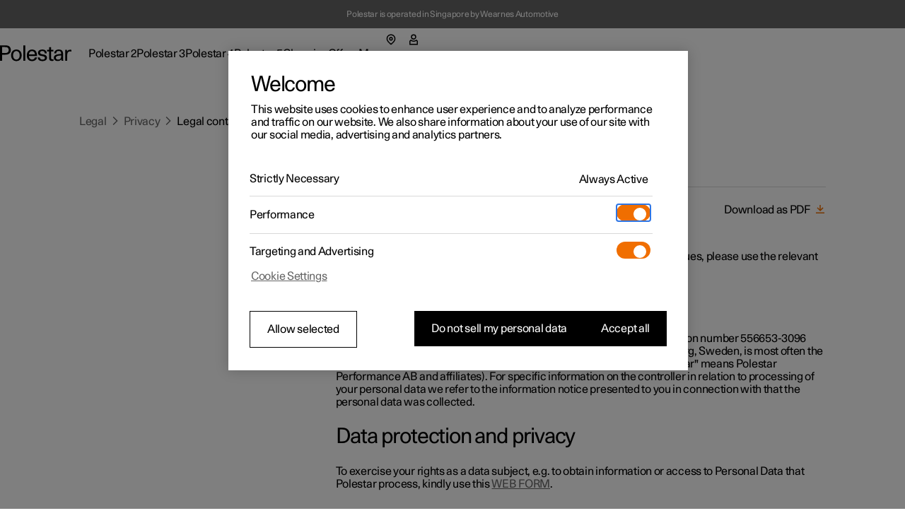

--- FILE ---
content_type: text/javascript
request_url: https://www.polestar.com/legal/static/assets/root-BDuO6GjU.js
body_size: -245
content:
import{aa as p,ab as s,a8 as e,a9 as d}from"./root-DHkk53ld.js";import"./Spacings-BeCLVOxx.js";import"./getPageMeta-wcR8UztJ.js";import"./AssetCards-DcbDYxkV.js";import"./ConvertHTMLtoComponents-bCw2ExTo.js";export{p as ErrorBoundary,s as default,e as links,d as meta};


--- FILE ---
content_type: text/javascript
request_url: https://www.polestar.com/legal/static/assets/manifest-42a3eb3b.js
body_size: 269
content:
window.__remixManifest={"entry":{"module":"/legal/static/assets/entry.client-pAkRKXnq.js","imports":["/legal/static/assets/Spacings-BeCLVOxx.js"],"css":[]},"routes":{"root":{"id":"root","path":"","hasAction":false,"hasLoader":true,"hasClientAction":false,"hasClientLoader":false,"hasErrorBoundary":true,"module":"/legal/static/assets/root-BDuO6GjU.js","imports":["/legal/static/assets/Spacings-BeCLVOxx.js","/legal/static/assets/root-DHkk53ld.js","/legal/static/assets/getPageMeta-wcR8UztJ.js","/legal/static/assets/AssetCards-DcbDYxkV.js","/legal/static/assets/ConvertHTMLtoComponents-bCw2ExTo.js"],"css":[]},"routes/Overview/route":{"id":"routes/Overview/route","parentId":"root","path":":locale/legal","index":true,"hasAction":false,"hasLoader":true,"hasClientAction":false,"hasClientLoader":false,"hasErrorBoundary":false,"module":"/legal/static/assets/route-CReAIGlH.js","imports":["/legal/static/assets/Spacings-BeCLVOxx.js","/legal/static/assets/mergeMeta-bqQCwyho.js","/legal/static/assets/getPageMeta-wcR8UztJ.js","/legal/static/assets/TextHero-S0tbXyu0.js"],"css":[]},"routes/Category/route":{"id":"routes/Category/route","parentId":"root","path":":locale/legal/:categorySlug","hasAction":false,"hasLoader":true,"hasClientAction":false,"hasClientLoader":false,"hasErrorBoundary":false,"module":"/legal/static/assets/route-Xz-GhKJ6.js","imports":["/legal/static/assets/Spacings-BeCLVOxx.js","/legal/static/assets/mergeMeta-bqQCwyho.js","/legal/static/assets/getPageMeta-wcR8UztJ.js","/legal/static/assets/TextHero-S0tbXyu0.js","/legal/static/assets/Breadcrumbs-DdPakTaH.js","/legal/static/assets/ConvertHTMLtoComponents-bCw2ExTo.js"],"css":[]},"routes/Document/route":{"id":"routes/Document/route","parentId":"root","path":":locale/legal/:categorySlug/:documentSlug","hasAction":false,"hasLoader":true,"hasClientAction":false,"hasClientLoader":false,"hasErrorBoundary":false,"module":"/legal/static/assets/route-CvYMcbVK.js","imports":["/legal/static/assets/Spacings-BeCLVOxx.js","/legal/static/assets/mergeMeta-bqQCwyho.js","/legal/static/assets/getPageMeta-wcR8UztJ.js","/legal/static/assets/ConvertHTMLtoComponents-bCw2ExTo.js","/legal/static/assets/AssetCards-DcbDYxkV.js","/legal/static/assets/Breadcrumbs-DdPakTaH.js"],"css":[]},"routes/Sitemap/route":{"id":"routes/Sitemap/route","parentId":"root","path":"legal/sitemap.xml","hasAction":false,"hasLoader":true,"hasClientAction":false,"hasClientLoader":false,"hasErrorBoundary":false,"module":"/legal/static/assets/route-l0sNRNKZ.js","imports":[],"css":[]},"routes/Preview/route":{"id":"routes/Preview/route","parentId":"root","path":"legal/api/preview","hasAction":false,"hasLoader":true,"hasClientAction":false,"hasClientLoader":false,"hasErrorBoundary":false,"module":"/legal/static/assets/route-DP2rzg_V.js","imports":[],"css":[]},"routes/api/Documents/route":{"id":"routes/api/Documents/route","parentId":"root","path":"legal/api/v1/documents/:slug","hasAction":false,"hasLoader":true,"hasClientAction":false,"hasClientLoader":false,"hasErrorBoundary":false,"module":"/legal/static/assets/route-K6Dvbx-E.js","imports":[],"css":[]},"routes/NotFound":{"id":"routes/NotFound","parentId":"root","path":"*","hasAction":false,"hasLoader":true,"hasClientAction":false,"hasClientLoader":false,"hasErrorBoundary":false,"module":"/legal/static/assets/NotFound-ulOSOw3d.js","imports":[],"css":[]}},"url":"/legal/static/assets/manifest-42a3eb3b.js","version":"42a3eb3b"};

--- FILE ---
content_type: text/javascript
request_url: https://www.polestar.com/legal/static/assets/Breadcrumbs-DdPakTaH.js
body_size: 472
content:
import{D as v,u as M,j as d,a as i,P as S,b as B,A as L,F as $,n,O as A,I as P,M as R,c as m,T as j}from"./getPageMeta-wcR8UztJ.js";import{r as c,S as C,c as a}from"./Spacings-BeCLVOxx.js";import{u as D,a as F,i as W,L as I,b as T}from"./ConvertHTMLtoComponents-bCw2ExTo.js";const N=c.forwardRef(({links:e,...u},h)=>{const[s,b]=c.useState(!0),{name:f}=D(),r=f===v.mobile,y=F(t=>{b(t.clientWidth>=t.scrollWidth)},[]),g=M(y,h);if(e.length<2)return null;const{label:x,...w}=e[e.length-2];return d($,{children:[i(p,{forceMobileVariant:!s&&!r,"aria-label":"breadcrumbs",...u,ref:g,children:e.map(({label:t,...l},o)=>o===e.length-1?i(S,{"aria-current":"location",...l,children:t},o):d(c.Fragment,{children:[i(V,{...l,children:t}),i(O,{icon:W})]},o))}),i(Q,{...w,forceMobileVariant:!s&&!r,icon:T,iconPosition:L.left,...B({hidden:s&&!r}),children:x})]})});N.displayName="Breadcrumbs";const p=n.nav(({forceMobileVariant:e})=>a(a`
      display: none;
      align-items: center;
      justify-content: ${R.start};
      flex-wrap: nowrap;
      white-space: nowrap;
      max-width: 100%;

      ${m.tablet} {
        display: flex;
      }
    `,e&&a`
        visibility: hidden;
        pointer-events: none;
        height: 0;
        overflow: hidden;
      `));p.displayName="Container";const O=n(P)`
  margin: 0 ${C.xxSmall};
  opacity: ${A.medium};
`,Q=n(j)(({forceMobileVariant:e})=>a(a`
        display: inline-block;

        ${m.tablet} {
          display: none;
        }
      `,e&&a`
          display: inline-block !important;
        `)),V=n(I)`
  text-decoration: none;
`;export{N as B};


--- FILE ---
content_type: text/javascript
request_url: https://www.polestar.com/legal/static/assets/mergeMeta-bqQCwyho.js
body_size: 52
content:
const u=(t,r,o,l)=>{if(t.startsWith("http://")||t.startsWith("https://"))return t;const s=`https://www.polestar.${l?"cn":"com"}/${r}`,n=t.split("/").filter(Boolean),c=o.map(({locale:p})=>p),i=n[0];c.includes(i)&&n.splice(0,1);const a=n.join("/");return a?`${s}/${a}/`:`${s}/`},f=(t,r)=>r?`${t.languageCode}-CN`:t.locale==="global"?t.languageCode:`${t.languageCode}-${t.countryCode}`,g=(t,r,o)=>r.map(e=>{const s=u(t,e.locale,r,o),n=f(e,o);return{tagName:"link",rel:"alternate",href:s,hrefLang:n}}),d=t=>r=>{const o=[];for(const e of r.matches)o.push(...e.meta);const l=t(r);for(const e of l){const s=o.findIndex(n=>"name"in n&&"name"in e&&n.name===e.name||"property"in n&&"property"in e&&n.property===e.property||"title"in n&&"title"in e);s===-1?o.push(e):o.splice(s,1,e)}return o};export{g,d as m};


--- FILE ---
content_type: text/javascript
request_url: https://www.polestar.com/legal/static/assets/ConvertHTMLtoComponents-bCw2ExTo.js
body_size: 86788
content:
import{a as h,u as Se,au as Ke,b as re,n as E,a6 as ae,aM as Ee,K as ie,aN as ma,aO as Wn,aP as $o,aQ as Ro,aR as pi,aS as Qu,aT as Qt,aU as Ju,aV as ed,aW as td,aX as mi,aY as nd,aZ as id,a_ as Ao,a$ as Vn,b0 as ga,b1 as Jt,b2 as od,b3 as rd,J as sd,Q as ke,b4 as gi,N as st,b5 as ad,b6 as ld,R as gn,b7 as cd,b8 as ud,b9 as dd,V as Mo,W as et,ba as ya,bb as mr,bc as va,bd as ba,be as ei,bf as fd,bg as hd,bh as pd,bi as md,bj as xa,bk as wa,bl as Ca,bm as Vi,bn as Oi,bo as gr,bp as gd,bq as yd,br as vd,bs as yr,bt as Sa,bu as bd,bv as xd,bw as wd,bx as Cd,by as Sd,bz as Td,bA as kd,bB as Pd,bC as Ed,bD as $d,bE as Rd,bF as Ad,bG as Md,aa as It,U as Lo,bH as Ii,y as Ta,x as Ld,ab as yi,a1 as tt,a7 as ka,a5 as ge,a0 as Bt,bI as vi,an as lt,bJ as bi,bK as Pa,a8 as X,bL as xi,bM as Dd,j as F,bN as Vd,aE as Cn,aF as tn,g as De,t as ye,a2 as gt,I as ct,ac as Ea,bO as _n,a9 as le,at as we,H as Od,q as Kt,az as Q,aA as ne,M as ot,aw as cn,aq as Fn,a3 as wi,bP as We,ao as vr,A as si,bQ as Mt,a4 as Id,bR as $a,aD as Bd,S as de,bS as Nd,bT as _d,bU as Fd,aC as Ra,aj as zd,ak as Hd,bV as zn,bW as at,bX as Aa,F as On,ap as Do,bY as to,bZ as jd,b_ as br,b$ as Ud,c0 as Ma,c1 as Vo,c2 as Gd,am as Wd,$ as In,c3 as Ci,D as Ie,c as rt,c4 as qd,c5 as Oo,aH as La,ay as Lt,av as Da,c6 as Va,o as Xt,c7 as Kd,c8 as Vt,c9 as Xd,ca as yn,cb as vn,m as Oa,p as Yd,cc as Ia,cd as Zd,aL as Qd,ce as Jd,cf as ef,O as tf,cg as no,_ as nf,P as Si,E as xr,ch as of,ci as Ba,cj as Na,ck as _a,cl as Ti,ah as rf,cm as sf,cn as af,co as lf,cp as Fa,aI as $t,cq as cf,l as uf,cr as df,cs as ff,ct as hf,cu as pf,cv as mf,cw as gf}from"./getPageMeta-wcR8UztJ.js";import{r as u,t as yf,m as qn,c as m,S as $,j as vf,a as Y,T as Kn,G as wr,O as za,M as bf,P as xf}from"./Spacings-BeCLVOxx.js";const wf=e=>({set:()=>null,get:()=>e,on:()=>()=>{},destroy:()=>null}),Io=e=>{let t=e,n=[];return{set:l=>{t!==l&&(t=l,n.forEach(s=>s(l)))},get:()=>t,on:(l,s)=>(n.push(s),()=>{n=n.filter(c=>c!==s)}),destroy:()=>{n=[]}}},Bo=e=>{const[t]=u.useState(()=>Io(e));return t};var Et;(function(e){e[e.expand=0]="expand",e[e.close=1]="close",e[e.toggle=2]="toggle"})(Et||(Et={}));const Cf=({initialExpanded:e={},closeOthersOnOpen:t=!1}={})=>{const n=u.useRef({}),i=Bo(e),o=u.useCallback(d=>{const g=i.get();let v;for(const x of Object.keys(n.current))if(n.current[x].find(T=>T===d.id)){v=x;break}const b={...g};t&&v&&d.type!==Et.close&&!g[d.id]&&n.current[v].forEach(x=>{b[x]=!1});const C=g[d.id]||!1;switch(d.type){case Et.expand:b[d.id]=!0;break;case Et.close:b[d.id]=!1;break;default:b[d.id]=!C;break}i.set(b)},[t,i]),a=u.useCallback(d=>{d&&o({id:d,type:Et.toggle})},[o]),r=u.useCallback(d=>{d&&o({id:d,type:Et.expand})},[o]),l=u.useCallback(d=>{d&&o({id:d,type:Et.close})},[o]),s=u.useCallback(d=>i.get()[d],[i]),c=u.useCallback((d,g)=>{const v=n.current;v[d]?v[d].push(g):v[d]=[g]},[]),f=u.useCallback((d,g)=>{const v=n.current;v[d]&&(v[d]=v[d].filter(b=>b!==g))},[]);return u.useMemo(()=>({state:i,expand:r,close:l,toggle:a,isExpanded:s,registerSection:c,unregisterSection:f}),[i,l,r,s,c,f,a])},Ha=u.createContext({printing:!1}),Wv=({children:e})=>{const[t,n]=u.useState(!1);return u.useEffect(()=>{const i=typeof window>"u",o=()=>{yf.flushSync(()=>{n(!0)})},a=()=>{n(!1)};return i?()=>{}:(window.addEventListener("beforeprint",o),window.addEventListener("afterprint",a),()=>{window.removeEventListener("beforeprint",o),window.removeEventListener("afterprint",a)})},[]),h(Ha.Provider,{value:{printing:t},children:e})},No=()=>u.useContext(Ha),_o=(e,t)=>{const n=[],i="--cw-internal";for(const o of Object.keys(t)){const a=t?.[o];o.charAt(0)!=="-"&&o.charAt(1)!=="-"&&a.indexOf(i)===-1&&n.push(`  ${o} = "${a}",`)}return`
\`\`\`ts
enum ${e} {
${n.join(`
`)}
}
\`\`\``};var At;(function(e){e.default="default",e.titleOnOpen="titleOnOpen"})(At||(At={}));_o("AccordionVariants",At);const io=qn.createContext({indented:!1,id:"",scrollIntoView:!1,scrollIntoViewOffset:0}),Sf={},Tf=u.forwardRef(({id:e,children:t,controls:n,closeOthersOnOpen:i=!1,disabled:o=!1,border:a=!0,variant:r=At.default,largeIcons:l,onToggle:s,onToggleEnded:c,initialExpanded:f=Sf,scrollIntoView:d,scrollIntoViewOffset:g,...v},b)=>{const C=Cf({closeOthersOnOpen:i,initialExpanded:f}),{indented:x,scrollIntoView:S,scrollIntoViewOffset:T,controls:P}=u.useContext(io),M=n||P||C,p=u.useRef(null),y=Se(b,p),w=Ke("accordion",e),{printing:k}=No(),R=u.useCallback((N,q)=>{N&&(M.toggle(N),s?.(N,q))},[s,M]),I=t?.length||0,z=u.useMemo(()=>({indented:!0,id:w,scrollIntoView:d??S??!1,scrollIntoViewOffset:g??T??0,controls:M}),[S,T,M,w,d,g]);return h(kf,{...re({disabled:o}),...v,ref:y,indented:x,border:a,printing:k,disabled:o,id:`${w}-wrapper`,as:"ul",children:h(io.Provider,{value:z,children:t&&u.Children.map(t,(N,q)=>{const V=N.props.id||`${w}-${q}`;return N.props.expanded!==void 0&&console.warn("You are trying to use AccordionSection as a controlled element inside Accordion. Please you the `initialExpanded` prop on Accordion instead in combination with an id on the AccordionSection"),u.cloneElement(N,{...N.props,variant:r,largeIcon:l,id:V,childOnToggle:N.props.onToggle,onToggle:R,onToggleEnded:c,expanded:k?!0:M.isExpanded(V),disabled:o||N.props.disabled,border:!x||x&&q<I-1,scrollIntoView:z.scrollIntoView,scrollIntoViewOffset:z.scrollIntoViewOffset})})})})});Tf.displayName="Accordion";const kf=E.div(({theme:e,indented:t,border:n,printing:i,disabled:o})=>m(m`
      padding-inline-start: ${t?$.medium:0};
      margin-block-end: -${t?$.large:0};
      position: relative;
    `,n&&t&&!i&&m`
        &:before {
          content: '';
          position: absolute;
          top: 0;
          left: 0;
          right: 0;
          width: 100%;
          height: ${ae(1)};
          background: ${e.accordion.states[o?"disabled":"enabled"].borderColor};
        }
      `,n&&t&&i&&m`
        &:before {
          content: '';
          position: absolute;
          top: 0;
          left: 0;
          right: 0;
          width: 100%;
          height: ${ae(1)};
          background: ${e.accordion.states[o?"disabled":"enabled"].borderColor};
        }
      `));let qv=Ee,ja=Ee;function bt(e,t,n,i={passive:!0}){return e.addEventListener(t,n,i),()=>e.removeEventListener(t,n)}const Ua=e=>e.pointerType==="mouse"?typeof e.button!="number"||e.button<=0:e.isPrimary!==!1;function ki(e,t="page"){return{point:{x:e[`${t}X`],y:e[`${t}Y`]}}}const Pf=e=>t=>Ua(t)&&e(t,ki(t));function xt(e,t,n,i){return bt(e,t,Pf(n),i)}const Ef=(e,t)=>n=>t(e(n)),wt=(...e)=>e.reduce(Ef);function Ga(e){let t=null;return()=>{const n=()=>{t=null};return t===null?(t=e,n):!1}}const Cr=Ga("dragHorizontal"),Sr=Ga("dragVertical");function Wa(e){let t=!1;if(e==="y")t=Sr();else if(e==="x")t=Cr();else{const n=Cr(),i=Sr();n&&i?t=()=>{n(),i()}:(n&&n(),i&&i())}return t}function qa(){const e=Wa(!0);return e?(e(),!1):!0}class Nt{constructor(t){this.isMounted=!1,this.node=t}update(){}}function Tr(e,t){const n=t?"pointerenter":"pointerleave",i=t?"onHoverStart":"onHoverEnd",o=(a,r)=>{if(a.pointerType==="touch"||qa())return;const l=e.getProps();e.animationState&&l.whileHover&&e.animationState.setActive("whileHover",t);const s=l[i];s&&ie.postRender(()=>s(a,r))};return xt(e.current,n,o,{passive:!e.getProps()[i]})}class $f extends Nt{mount(){this.unmount=wt(Tr(this.node,!0),Tr(this.node,!1))}unmount(){}}class Rf extends Nt{constructor(){super(...arguments),this.isActive=!1}onFocus(){let t=!1;try{t=this.node.current.matches(":focus-visible")}catch{t=!0}!t||!this.node.animationState||(this.node.animationState.setActive("whileFocus",!0),this.isActive=!0)}onBlur(){!this.isActive||!this.node.animationState||(this.node.animationState.setActive("whileFocus",!1),this.isActive=!1)}mount(){this.unmount=wt(bt(this.node.current,"focus",()=>this.onFocus()),bt(this.node.current,"blur",()=>this.onBlur()))}unmount(){}}const Ka=(e,t)=>t?e===t?!0:Ka(e,t.parentElement):!1;function Bi(e,t){if(!t)return;const n=new PointerEvent("pointer"+e);t(n,ki(n))}class Af extends Nt{constructor(){super(...arguments),this.removeStartListeners=Ee,this.removeEndListeners=Ee,this.removeAccessibleListeners=Ee,this.startPointerPress=(t,n)=>{if(this.isPressing)return;this.removeEndListeners();const i=this.node.getProps(),a=xt(window,"pointerup",(l,s)=>{if(!this.checkPressEnd())return;const{onTap:c,onTapCancel:f,globalTapTarget:d}=this.node.getProps(),g=!d&&!Ka(this.node.current,l.target)?f:c;g&&ie.update(()=>g(l,s))},{passive:!(i.onTap||i.onPointerUp)}),r=xt(window,"pointercancel",(l,s)=>this.cancelPress(l,s),{passive:!(i.onTapCancel||i.onPointerCancel)});this.removeEndListeners=wt(a,r),this.startPress(t,n)},this.startAccessiblePress=()=>{const t=a=>{if(a.key!=="Enter"||this.isPressing)return;const r=l=>{l.key!=="Enter"||!this.checkPressEnd()||Bi("up",(s,c)=>{const{onTap:f}=this.node.getProps();f&&ie.postRender(()=>f(s,c))})};this.removeEndListeners(),this.removeEndListeners=bt(this.node.current,"keyup",r),Bi("down",(l,s)=>{this.startPress(l,s)})},n=bt(this.node.current,"keydown",t),i=()=>{this.isPressing&&Bi("cancel",(a,r)=>this.cancelPress(a,r))},o=bt(this.node.current,"blur",i);this.removeAccessibleListeners=wt(n,o)}}startPress(t,n){this.isPressing=!0;const{onTapStart:i,whileTap:o}=this.node.getProps();o&&this.node.animationState&&this.node.animationState.setActive("whileTap",!0),i&&ie.postRender(()=>i(t,n))}checkPressEnd(){return this.removeEndListeners(),this.isPressing=!1,this.node.getProps().whileTap&&this.node.animationState&&this.node.animationState.setActive("whileTap",!1),!qa()}cancelPress(t,n){if(!this.checkPressEnd())return;const{onTapCancel:i}=this.node.getProps();i&&ie.postRender(()=>i(t,n))}mount(){const t=this.node.getProps(),n=xt(t.globalTapTarget?window:this.node.current,"pointerdown",this.startPointerPress,{passive:!(t.onTapStart||t.onPointerStart)}),i=bt(this.node.current,"focus",this.startAccessiblePress);this.removeStartListeners=wt(n,i)}unmount(){this.removeStartListeners(),this.removeEndListeners(),this.removeAccessibleListeners()}}const oo=new WeakMap,Ni=new WeakMap,Mf=e=>{const t=oo.get(e.target);t&&t(e)},Lf=e=>{e.forEach(Mf)};function Df({root:e,...t}){const n=e||document;Ni.has(n)||Ni.set(n,{});const i=Ni.get(n),o=JSON.stringify(t);return i[o]||(i[o]=new IntersectionObserver(Lf,{root:e,...t})),i[o]}function Vf(e,t,n){const i=Df(t);return oo.set(e,n),i.observe(e),()=>{oo.delete(e),i.unobserve(e)}}const Of={some:0,all:1};class If extends Nt{constructor(){super(...arguments),this.hasEnteredView=!1,this.isInView=!1}startObserver(){this.unmount();const{viewport:t={}}=this.node.getProps(),{root:n,margin:i,amount:o="some",once:a}=t,r={root:n?n.current:void 0,rootMargin:i,threshold:typeof o=="number"?o:Of[o]},l=s=>{const{isIntersecting:c}=s;if(this.isInView===c||(this.isInView=c,a&&!c&&this.hasEnteredView))return;c&&(this.hasEnteredView=!0),this.node.animationState&&this.node.animationState.setActive("whileInView",c);const{onViewportEnter:f,onViewportLeave:d}=this.node.getProps(),g=c?f:d;g&&g(s)};return Vf(this.node.current,r,l)}mount(){this.startObserver()}update(){if(typeof IntersectionObserver>"u")return;const{props:t,prevProps:n}=this.node;["amount","margin","root"].some(Bf(t,n))&&this.startObserver()}unmount(){}}function Bf({viewport:e={}},{viewport:t={}}={}){return n=>e[n]!==t[n]}const Nf={inView:{Feature:If},tap:{Feature:Af},focus:{Feature:Rf},hover:{Feature:$f}};function Xa(e,t){if(!Array.isArray(t))return!1;const n=t.length;if(n!==e.length)return!1;for(let i=0;i<n;i++)if(t[i]!==e[i])return!1;return!0}function Pi(e,t,n){const i=e.getProps();return ma(i,t,n!==void 0?n:i.custom,e)}const Dt=e=>e*1e3,Ct=e=>e/1e3,_f={type:"spring",stiffness:500,damping:25,restSpeed:10},Ff=e=>({type:"spring",stiffness:550,damping:e===0?2*Math.sqrt(550):30,restSpeed:10}),zf={type:"keyframes",duration:.8},Hf={type:"keyframes",ease:[.25,.1,.35,1],duration:.3},jf=(e,{keyframes:t})=>t.length>2?zf:Wn.has(e)?e.startsWith("scale")?Ff(t[1]):_f:Hf;function Uf({when:e,delay:t,delayChildren:n,staggerChildren:i,staggerDirection:o,repeat:a,repeatType:r,repeatDelay:l,from:s,elapsed:c,...f}){return!!Object.keys(f).length}function Fo(e,t){return e[t]||e.default||e}const Gf=e=>e!==null;function Ei(e,{repeat:t,repeatType:n="loop"},i){const o=e.filter(Gf),a=t&&n!=="loop"&&t%2===1?0:o.length-1;return!a||i===void 0?o[a]:i}const Ya=e=>/^0[^.\s]+$/u.test(e);function Wf(e){return typeof e=="number"?e===0:e!==null?e==="none"||e==="0"||Ya(e):!0}const Za=e=>/^-?(?:\d+(?:\.\d+)?|\.\d+)$/u.test(e),qf=/^var\(--(?:([\w-]+)|([\w-]+), ?([a-zA-Z\d ()%#.,-]+))\)/u;function Kf(e){const t=qf.exec(e);if(!t)return[,];const[,n,i,o]=t;return[`--${n??i}`,o]}function Qa(e,t,n=1){const[i,o]=Kf(e);if(!i)return;const a=window.getComputedStyle(t).getPropertyValue(i);if(a){const r=a.trim();return Za(r)?parseFloat(r):r}return $o(o)?Qa(o,t,n+1):o}const Xf=new Set(["width","height","top","left","right","bottom","x","y","translateX","translateY"]),kr=e=>e===Ro||e===pi,Pr=(e,t)=>parseFloat(e.split(", ")[t]),Er=(e,t)=>(n,{transform:i})=>{if(i==="none"||!i)return 0;const o=i.match(/^matrix3d\((.+)\)$/u);if(o)return Pr(o[1],t);{const a=i.match(/^matrix\((.+)\)$/u);return a?Pr(a[1],e):0}},Yf=new Set(["x","y","z"]),Zf=Qu.filter(e=>!Yf.has(e));function Qf(e){const t=[];return Zf.forEach(n=>{const i=e.getValue(n);i!==void 0&&(t.push([n,i.get()]),i.set(n.startsWith("scale")?1:0))}),t}const bn={width:({x:e},{paddingLeft:t="0",paddingRight:n="0"})=>e.max-e.min-parseFloat(t)-parseFloat(n),height:({y:e},{paddingTop:t="0",paddingBottom:n="0"})=>e.max-e.min-parseFloat(t)-parseFloat(n),top:(e,{top:t})=>parseFloat(t),left:(e,{left:t})=>parseFloat(t),bottom:({y:e},{top:t})=>parseFloat(t)+(e.max-e.min),right:({x:e},{left:t})=>parseFloat(t)+(e.max-e.min),x:Er(4,13),y:Er(5,14)};bn.translateX=bn.x;bn.translateY=bn.y;const Ja=e=>t=>t.test(e),Jf={test:e=>e==="auto",parse:e=>e},el=[Ro,pi,Qt,Ju,ed,td,Jf],$r=e=>el.find(Ja(e)),Yt=new Set;let ro=!1,so=!1;function tl(){if(so){const e=Array.from(Yt).filter(i=>i.needsMeasurement),t=new Set(e.map(i=>i.element)),n=new Map;t.forEach(i=>{const o=Qf(i);o.length&&(n.set(i,o),i.render())}),e.forEach(i=>i.measureInitialState()),t.forEach(i=>{i.render();const o=n.get(i);o&&o.forEach(([a,r])=>{var l;(l=i.getValue(a))===null||l===void 0||l.set(r)})}),e.forEach(i=>i.measureEndState()),e.forEach(i=>{i.suspendedScrollY!==void 0&&window.scrollTo(0,i.suspendedScrollY)})}so=!1,ro=!1,Yt.forEach(e=>e.complete()),Yt.clear()}function nl(){Yt.forEach(e=>{e.readKeyframes(),e.needsMeasurement&&(so=!0)})}function eh(){nl(),tl()}class zo{constructor(t,n,i,o,a,r=!1){this.isComplete=!1,this.isAsync=!1,this.needsMeasurement=!1,this.isScheduled=!1,this.unresolvedKeyframes=[...t],this.onComplete=n,this.name=i,this.motionValue=o,this.element=a,this.isAsync=r}scheduleResolve(){this.isScheduled=!0,this.isAsync?(Yt.add(this),ro||(ro=!0,ie.read(nl),ie.resolveKeyframes(tl))):(this.readKeyframes(),this.complete())}readKeyframes(){const{unresolvedKeyframes:t,name:n,element:i,motionValue:o}=this;for(let a=0;a<t.length;a++)if(t[a]===null)if(a===0){const r=o?.get(),l=t[t.length-1];if(r!==void 0)t[0]=r;else if(i&&n){const s=i.readValue(n,l);s!=null&&(t[0]=s)}t[0]===void 0&&(t[0]=l),o&&r===void 0&&o.set(t[0])}else t[a]=t[a-1]}setFinalKeyframe(){}measureInitialState(){}renderEndStyles(){}measureEndState(){}complete(){this.isComplete=!0,this.onComplete(this.unresolvedKeyframes,this.finalKeyframe),Yt.delete(this)}cancel(){this.isComplete||(this.isScheduled=!1,Yt.delete(this))}resume(){this.isComplete||this.scheduleResolve()}}const Ho=(e,t)=>n=>!!(mi(n)&&nd.test(n)&&n.startsWith(e)||t&&!id(n)&&Object.prototype.hasOwnProperty.call(n,t)),il=(e,t,n)=>i=>{if(!mi(i))return i;const[o,a,r,l]=i.match(Ao);return{[e]:parseFloat(o),[t]:parseFloat(a),[n]:parseFloat(r),alpha:l!==void 0?parseFloat(l):1}},th=e=>Jt(0,255,e),_i={...Ro,transform:e=>Math.round(th(e))},qt={test:Ho("rgb","red"),parse:il("red","green","blue"),transform:({red:e,green:t,blue:n,alpha:i=1})=>"rgba("+_i.transform(e)+", "+_i.transform(t)+", "+_i.transform(n)+", "+Vn(ga.transform(i))+")"};function nh(e){let t="",n="",i="",o="";return e.length>5?(t=e.substring(1,3),n=e.substring(3,5),i=e.substring(5,7),o=e.substring(7,9)):(t=e.substring(1,2),n=e.substring(2,3),i=e.substring(3,4),o=e.substring(4,5),t+=t,n+=n,i+=i,o+=o),{red:parseInt(t,16),green:parseInt(n,16),blue:parseInt(i,16),alpha:o?parseInt(o,16)/255:1}}const ao={test:Ho("#"),parse:nh,transform:qt.transform},un={test:Ho("hsl","hue"),parse:il("hue","saturation","lightness"),transform:({hue:e,saturation:t,lightness:n,alpha:i=1})=>"hsla("+Math.round(e)+", "+Qt.transform(Vn(t))+", "+Qt.transform(Vn(n))+", "+Vn(ga.transform(i))+")"},Pe={test:e=>qt.test(e)||ao.test(e)||un.test(e),parse:e=>qt.test(e)?qt.parse(e):un.test(e)?un.parse(e):ao.parse(e),transform:e=>mi(e)?e:e.hasOwnProperty("red")?qt.transform(e):un.transform(e)};function ih(e){var t,n;return isNaN(e)&&mi(e)&&(((t=e.match(Ao))===null||t===void 0?void 0:t.length)||0)+(((n=e.match(od))===null||n===void 0?void 0:n.length)||0)>0}const ol="number",rl="color",oh="var",rh="var(",Rr="${}",sh=/var\s*\(\s*--(?:[\w-]+\s*|[\w-]+\s*,(?:\s*[^)(\s]|\s*\((?:[^)(]|\([^)(]*\))*\))+\s*)\)|#[\da-f]{3,8}|(?:rgb|hsl)a?\((?:-?[\d.]+%?[,\s]+){2}-?[\d.]+%?\s*(?:[,/]\s*)?(?:\b\d+(?:\.\d+)?|\.\d+)?%?\)|-?(?:\d+(?:\.\d+)?|\.\d+)/giu;function Hn(e){const t=e.toString(),n=[],i={color:[],number:[],var:[]},o=[];let a=0;const l=t.replace(sh,s=>(Pe.test(s)?(i.color.push(a),o.push(rl),n.push(Pe.parse(s))):s.startsWith(rh)?(i.var.push(a),o.push(oh),n.push(s)):(i.number.push(a),o.push(ol),n.push(parseFloat(s))),++a,Rr)).split(Rr);return{values:n,split:l,indexes:i,types:o}}function sl(e){return Hn(e).values}function al(e){const{split:t,types:n}=Hn(e),i=t.length;return o=>{let a="";for(let r=0;r<i;r++)if(a+=t[r],o[r]!==void 0){const l=n[r];l===ol?a+=Vn(o[r]):l===rl?a+=Pe.transform(o[r]):a+=o[r]}return a}}const ah=e=>typeof e=="number"?0:e;function lh(e){const t=sl(e);return al(e)(t.map(ah))}const Ot={test:ih,parse:sl,createTransformer:al,getAnimatableNone:lh},ch=new Set(["brightness","contrast","saturate","opacity"]);function uh(e){const[t,n]=e.slice(0,-1).split("(");if(t==="drop-shadow")return e;const[i]=n.match(Ao)||[];if(!i)return e;const o=n.replace(i,"");let a=ch.has(t)?1:0;return i!==n&&(a*=100),t+"("+a+o+")"}const dh=/\b([a-z-]*)\(.*?\)/gu,lo={...Ot,getAnimatableNone:e=>{const t=e.match(dh);return t?t.map(uh).join(" "):e}},fh={...rd,color:Pe,backgroundColor:Pe,outlineColor:Pe,fill:Pe,stroke:Pe,borderColor:Pe,borderTopColor:Pe,borderRightColor:Pe,borderBottomColor:Pe,borderLeftColor:Pe,filter:lo,WebkitFilter:lo},jo=e=>fh[e];function ll(e,t){let n=jo(e);return n!==lo&&(n=Ot),n.getAnimatableNone?n.getAnimatableNone(t):void 0}const hh=new Set(["auto","none","0"]);function ph(e,t,n){let i=0,o;for(;i<e.length&&!o;){const a=e[i];typeof a=="string"&&!hh.has(a)&&Hn(a).values.length&&(o=e[i]),i++}if(o&&n)for(const a of t)e[a]=ll(n,o)}class cl extends zo{constructor(t,n,i,o){super(t,n,i,o,o?.owner,!0)}readKeyframes(){const{unresolvedKeyframes:t,element:n,name:i}=this;if(!n.current)return;super.readKeyframes();for(let s=0;s<t.length;s++){let c=t[s];if(typeof c=="string"&&(c=c.trim(),$o(c))){const f=Qa(c,n.current);f!==void 0&&(t[s]=f),s===t.length-1&&(this.finalKeyframe=c)}}if(this.resolveNoneKeyframes(),!Xf.has(i)||t.length!==2)return;const[o,a]=t,r=$r(o),l=$r(a);if(r!==l)if(kr(r)&&kr(l))for(let s=0;s<t.length;s++){const c=t[s];typeof c=="string"&&(t[s]=parseFloat(c))}else this.needsMeasurement=!0}resolveNoneKeyframes(){const{unresolvedKeyframes:t,name:n}=this,i=[];for(let o=0;o<t.length;o++)Wf(t[o])&&i.push(o);i.length&&ph(t,i,n)}measureInitialState(){const{element:t,unresolvedKeyframes:n,name:i}=this;if(!t.current)return;i==="height"&&(this.suspendedScrollY=window.pageYOffset),this.measuredOrigin=bn[i](t.measureViewportBox(),window.getComputedStyle(t.current)),n[0]=this.measuredOrigin;const o=n[n.length-1];o!==void 0&&t.getValue(i,o).jump(o,!1)}measureEndState(){var t;const{element:n,name:i,unresolvedKeyframes:o}=this;if(!n.current)return;const a=n.getValue(i);a&&a.jump(this.measuredOrigin,!1);const r=o.length-1,l=o[r];o[r]=bn[i](n.measureViewportBox(),window.getComputedStyle(n.current)),l!==null&&this.finalKeyframe===void 0&&(this.finalKeyframe=l),!((t=this.removedTransforms)===null||t===void 0)&&t.length&&this.removedTransforms.forEach(([s,c])=>{n.getValue(s).set(c)}),this.resolveNoneKeyframes()}}function ul(e){let t;return()=>(t===void 0&&(t=e()),t)}const Ar=(e,t)=>t==="zIndex"?!1:!!(typeof e=="number"||Array.isArray(e)||typeof e=="string"&&(Ot.test(e)||e==="0")&&!e.startsWith("url("));function mh(e){const t=e[0];if(e.length===1)return!0;for(let n=0;n<e.length;n++)if(e[n]!==t)return!0}function gh(e,t,n,i){const o=e[0];if(o===null)return!1;if(t==="display"||t==="visibility")return!0;const a=e[e.length-1],r=Ar(o,t),l=Ar(a,t);return!r||!l?!1:mh(e)||n==="spring"&&i}class dl{constructor({autoplay:t=!0,delay:n=0,type:i="keyframes",repeat:o=0,repeatDelay:a=0,repeatType:r="loop",...l}){this.isStopped=!1,this.hasAttemptedResolve=!1,this.options={autoplay:t,delay:n,type:i,repeat:o,repeatDelay:a,repeatType:r,...l},this.updateFinishedPromise()}get resolved(){return!this._resolved&&!this.hasAttemptedResolve&&eh(),this._resolved}onKeyframesResolved(t,n){this.hasAttemptedResolve=!0;const{name:i,type:o,velocity:a,delay:r,onComplete:l,onUpdate:s,isGenerator:c}=this.options;if(!c&&!gh(t,i,o,a))if(r)this.options.duration=0;else{s?.(Ei(t,this.options,n)),l?.(),this.resolveFinishedPromise();return}const f=this.initPlayback(t,n);f!==!1&&(this._resolved={keyframes:t,finalKeyframe:n,...f},this.onPostResolved())}onPostResolved(){}then(t,n){return this.currentFinishedPromise.then(t,n)}updateFinishedPromise(){this.currentFinishedPromise=new Promise(t=>{this.resolveFinishedPromise=t})}}const yh=5;function fl(e,t,n){const i=Math.max(t-yh,0);return sd(n-e(i),t-i)}const Fi=.001,vh=.01,bh=10,xh=.05,wh=1;function Ch({duration:e=800,bounce:t=.25,velocity:n=0,mass:i=1}){let o,a,r=1-t;r=Jt(xh,wh,r),e=Jt(vh,bh,Ct(e)),r<1?(o=c=>{const f=c*r,d=f*e,g=f-n,v=co(c,r),b=Math.exp(-d);return Fi-g/v*b},a=c=>{const d=c*r*e,g=d*n+n,v=Math.pow(r,2)*Math.pow(c,2)*e,b=Math.exp(-d),C=co(Math.pow(c,2),r);return(-o(c)+Fi>0?-1:1)*((g-v)*b)/C}):(o=c=>{const f=Math.exp(-c*e),d=(c-n)*e+1;return-Fi+f*d},a=c=>{const f=Math.exp(-c*e),d=(n-c)*(e*e);return f*d});const l=5/e,s=Th(o,a,l);if(e=Dt(e),isNaN(s))return{stiffness:100,damping:10,duration:e};{const c=Math.pow(s,2)*i;return{stiffness:c,damping:r*2*Math.sqrt(i*c),duration:e}}}const Sh=12;function Th(e,t,n){let i=n;for(let o=1;o<Sh;o++)i=i-e(i)/t(i);return i}function co(e,t){return e*Math.sqrt(1-t*t)}const kh=["duration","bounce"],Ph=["stiffness","damping","mass"];function Mr(e,t){return t.some(n=>e[n]!==void 0)}function Eh(e){let t={velocity:0,stiffness:100,damping:10,mass:1,isResolvedFromDuration:!1,...e};if(!Mr(e,Ph)&&Mr(e,kh)){const n=Ch(e);t={...t,...n,mass:1},t.isResolvedFromDuration=!0}return t}function hl({keyframes:e,restDelta:t,restSpeed:n,...i}){const o=e[0],a=e[e.length-1],r={done:!1,value:o},{stiffness:l,damping:s,mass:c,duration:f,velocity:d,isResolvedFromDuration:g}=Eh({...i,velocity:-Ct(i.velocity||0)}),v=d||0,b=s/(2*Math.sqrt(l*c)),C=a-o,x=Ct(Math.sqrt(l/c)),S=Math.abs(C)<5;n||(n=S?.01:2),t||(t=S?.005:.5);let T;if(b<1){const P=co(x,b);T=M=>{const p=Math.exp(-b*x*M);return a-p*((v+b*x*C)/P*Math.sin(P*M)+C*Math.cos(P*M))}}else if(b===1)T=P=>a-Math.exp(-x*P)*(C+(v+x*C)*P);else{const P=x*Math.sqrt(b*b-1);T=M=>{const p=Math.exp(-b*x*M),y=Math.min(P*M,300);return a-p*((v+b*x*C)*Math.sinh(y)+P*C*Math.cosh(y))/P}}return{calculatedDuration:g&&f||null,next:P=>{const M=T(P);if(g)r.done=P>=f;else{let p=v;P!==0&&(b<1?p=fl(T,P,M):p=0);const y=Math.abs(p)<=n,w=Math.abs(a-M)<=t;r.done=y&&w}return r.value=r.done?a:M,r}}}function Lr({keyframes:e,velocity:t=0,power:n=.8,timeConstant:i=325,bounceDamping:o=10,bounceStiffness:a=500,modifyTarget:r,min:l,max:s,restDelta:c=.5,restSpeed:f}){const d=e[0],g={done:!1,value:d},v=k=>l!==void 0&&k<l||s!==void 0&&k>s,b=k=>l===void 0?s:s===void 0||Math.abs(l-k)<Math.abs(s-k)?l:s;let C=n*t;const x=d+C,S=r===void 0?x:r(x);S!==x&&(C=S-d);const T=k=>-C*Math.exp(-k/i),P=k=>S+T(k),M=k=>{const R=T(k),I=P(k);g.done=Math.abs(R)<=c,g.value=g.done?S:I};let p,y;const w=k=>{v(g.value)&&(p=k,y=hl({keyframes:[g.value,b(g.value)],velocity:fl(P,k,g.value),damping:o,stiffness:a,restDelta:c,restSpeed:f}))};return w(0),{calculatedDuration:null,next:k=>{let R=!1;return!y&&p===void 0&&(R=!0,M(k),w(k)),p!==void 0&&k>=p?y.next(k-p):(!R&&M(k),g)}}}const pl=(e,t,n)=>(((1-3*n+3*t)*e+(3*n-6*t))*e+3*t)*e,$h=1e-7,Rh=12;function Ah(e,t,n,i,o){let a,r,l=0;do r=t+(n-t)/2,a=pl(r,i,o)-e,a>0?n=r:t=r;while(Math.abs(a)>$h&&++l<Rh);return r}function Xn(e,t,n,i){if(e===t&&n===i)return Ee;const o=a=>Ah(a,0,1,e,n);return a=>a===0||a===1?a:pl(o(a),t,i)}const Mh=Xn(.42,0,1,1),Lh=Xn(0,0,.58,1),ml=Xn(.42,0,.58,1),Dh=e=>Array.isArray(e)&&typeof e[0]!="number",gl=e=>t=>t<=.5?e(2*t)/2:(2-e(2*(1-t)))/2,yl=e=>t=>1-e(1-t),Uo=e=>1-Math.sin(Math.acos(e)),vl=yl(Uo),Vh=gl(Uo),bl=Xn(.33,1.53,.69,.99),Go=yl(bl),Oh=gl(Go),Ih=e=>(e*=2)<1?.5*Go(e):.5*(2-Math.pow(2,-10*(e-1))),Bh={linear:Ee,easeIn:Mh,easeInOut:ml,easeOut:Lh,circIn:Uo,circInOut:Vh,circOut:vl,backIn:Go,backInOut:Oh,backOut:bl,anticipate:Ih},Dr=e=>{if(Array.isArray(e)){ja(e.length===4);const[t,n,i,o]=e;return Xn(t,n,i,o)}else if(typeof e=="string")return Bh[e];return e},jn=(e,t,n)=>{const i=t-e;return i===0?1:(n-e)/i},ce=(e,t,n)=>e+(t-e)*n;function zi(e,t,n){return n<0&&(n+=1),n>1&&(n-=1),n<1/6?e+(t-e)*6*n:n<1/2?t:n<2/3?e+(t-e)*(2/3-n)*6:e}function Nh({hue:e,saturation:t,lightness:n,alpha:i}){e/=360,t/=100,n/=100;let o=0,a=0,r=0;if(!t)o=a=r=n;else{const l=n<.5?n*(1+t):n+t-n*t,s=2*n-l;o=zi(s,l,e+1/3),a=zi(s,l,e),r=zi(s,l,e-1/3)}return{red:Math.round(o*255),green:Math.round(a*255),blue:Math.round(r*255),alpha:i}}function ai(e,t){return n=>n>0?t:e}const Hi=(e,t,n)=>{const i=e*e,o=n*(t*t-i)+i;return o<0?0:Math.sqrt(o)},_h=[ao,qt,un],Fh=e=>_h.find(t=>t.test(e));function Vr(e){const t=Fh(e);if(!t)return!1;let n=t.parse(e);return t===un&&(n=Nh(n)),n}const Or=(e,t)=>{const n=Vr(e),i=Vr(t);if(!n||!i)return ai(e,t);const o={...n};return a=>(o.red=Hi(n.red,i.red,a),o.green=Hi(n.green,i.green,a),o.blue=Hi(n.blue,i.blue,a),o.alpha=ce(n.alpha,i.alpha,a),qt.transform(o))},uo=new Set(["none","hidden"]);function zh(e,t){return uo.has(e)?n=>n<=0?e:t:n=>n>=1?t:e}function Hh(e,t){return n=>ce(e,t,n)}function Wo(e){return typeof e=="number"?Hh:typeof e=="string"?$o(e)?ai:Pe.test(e)?Or:Gh:Array.isArray(e)?xl:typeof e=="object"?Pe.test(e)?Or:jh:ai}function xl(e,t){const n=[...e],i=n.length,o=e.map((a,r)=>Wo(a)(a,t[r]));return a=>{for(let r=0;r<i;r++)n[r]=o[r](a);return n}}function jh(e,t){const n={...e,...t},i={};for(const o in n)e[o]!==void 0&&t[o]!==void 0&&(i[o]=Wo(e[o])(e[o],t[o]));return o=>{for(const a in i)n[a]=i[a](o);return n}}function Uh(e,t){var n;const i=[],o={color:0,var:0,number:0};for(let a=0;a<t.values.length;a++){const r=t.types[a],l=e.indexes[r][o[r]],s=(n=e.values[l])!==null&&n!==void 0?n:0;i[a]=s,o[r]++}return i}const Gh=(e,t)=>{const n=Ot.createTransformer(t),i=Hn(e),o=Hn(t);return i.indexes.var.length===o.indexes.var.length&&i.indexes.color.length===o.indexes.color.length&&i.indexes.number.length>=o.indexes.number.length?uo.has(e)&&!o.values.length||uo.has(t)&&!i.values.length?zh(e,t):wt(xl(Uh(i,o),o.values),n):ai(e,t)};function wl(e,t,n){return typeof e=="number"&&typeof t=="number"&&typeof n=="number"?ce(e,t,n):Wo(e)(e,t)}function Wh(e,t,n){const i=[],o=n||wl,a=e.length-1;for(let r=0;r<a;r++){let l=o(e[r],e[r+1]);if(t){const s=Array.isArray(t)?t[r]||Ee:t;l=wt(s,l)}i.push(l)}return i}function Cl(e,t,{clamp:n=!0,ease:i,mixer:o}={}){const a=e.length;if(ja(a===t.length),a===1)return()=>t[0];if(a===2&&e[0]===e[1])return()=>t[1];e[0]>e[a-1]&&(e=[...e].reverse(),t=[...t].reverse());const r=Wh(t,i,o),l=r.length,s=c=>{let f=0;if(l>1)for(;f<e.length-2&&!(c<e[f+1]);f++);const d=jn(e[f],e[f+1],c);return r[f](d)};return n?c=>s(Jt(e[0],e[a-1],c)):s}function qh(e,t){const n=e[e.length-1];for(let i=1;i<=t;i++){const o=jn(0,t,i);e.push(ce(n,1,o))}}function Kh(e){const t=[0];return qh(t,e.length-1),t}function Xh(e,t){return e.map(n=>n*t)}function Yh(e,t){return e.map(()=>t||ml).splice(0,e.length-1)}function li({duration:e=300,keyframes:t,times:n,ease:i="easeInOut"}){const o=Dh(i)?i.map(Dr):Dr(i),a={done:!1,value:t[0]},r=Xh(n&&n.length===t.length?n:Kh(t),e),l=Cl(r,t,{ease:Array.isArray(o)?o:Yh(t,o)});return{calculatedDuration:e,next:s=>(a.value=l(s),a.done=s>=e,a)}}const Ir=2e4;function Zh(e){let t=0;const n=50;let i=e.next(t);for(;!i.done&&t<Ir;)t+=n,i=e.next(t);return t>=Ir?1/0:t}const Qh=e=>{const t=({timestamp:n})=>e(n);return{start:()=>ie.update(t,!0),stop:()=>st(t),now:()=>ke.isProcessing?ke.timestamp:gi.now()}},Jh={decay:Lr,inertia:Lr,tween:li,keyframes:li,spring:hl},ep=e=>e/100;class $i extends dl{constructor({KeyframeResolver:t=zo,...n}){super(n),this.holdTime=null,this.startTime=null,this.cancelTime=null,this.currentTime=0,this.playbackSpeed=1,this.pendingPlayState="running",this.state="idle",this.stop=()=>{if(this.resolver.cancel(),this.isStopped=!0,this.state==="idle")return;this.teardown();const{onStop:l}=this.options;l&&l()};const{name:i,motionValue:o,keyframes:a}=this.options,r=(l,s)=>this.onKeyframesResolved(l,s);i&&o&&o.owner?this.resolver=o.owner.resolveKeyframes(a,r,i,o):this.resolver=new t(a,r,i,o),this.resolver.scheduleResolve()}initPlayback(t){const{type:n="keyframes",repeat:i=0,repeatDelay:o=0,repeatType:a,velocity:r=0}=this.options,l=Jh[n]||li;let s,c;l!==li&&typeof t[0]!="number"&&(s=wt(ep,wl(t[0],t[1])),t=[0,100]);const f=l({...this.options,keyframes:t});a==="mirror"&&(c=l({...this.options,keyframes:[...t].reverse(),velocity:-r})),f.calculatedDuration===null&&(f.calculatedDuration=Zh(f));const{calculatedDuration:d}=f,g=d+o,v=g*(i+1)-o;return{generator:f,mirroredGenerator:c,mapPercentToKeyframes:s,calculatedDuration:d,resolvedDuration:g,totalDuration:v}}onPostResolved(){const{autoplay:t=!0}=this.options;this.play(),this.pendingPlayState==="paused"||!t?this.pause():this.state=this.pendingPlayState}tick(t,n=!1){const{resolved:i}=this;if(!i){const{keyframes:k}=this.options;return{done:!0,value:k[k.length-1]}}const{finalKeyframe:o,generator:a,mirroredGenerator:r,mapPercentToKeyframes:l,keyframes:s,calculatedDuration:c,totalDuration:f,resolvedDuration:d}=i;if(this.startTime===null)return a.next(0);const{delay:g,repeat:v,repeatType:b,repeatDelay:C,onUpdate:x}=this.options;this.speed>0?this.startTime=Math.min(this.startTime,t):this.speed<0&&(this.startTime=Math.min(t-f/this.speed,this.startTime)),n?this.currentTime=t:this.holdTime!==null?this.currentTime=this.holdTime:this.currentTime=Math.round(t-this.startTime)*this.speed;const S=this.currentTime-g*(this.speed>=0?1:-1),T=this.speed>=0?S<0:S>f;this.currentTime=Math.max(S,0),this.state==="finished"&&this.holdTime===null&&(this.currentTime=f);let P=this.currentTime,M=a;if(v){const k=Math.min(this.currentTime,f)/d;let R=Math.floor(k),I=k%1;!I&&k>=1&&(I=1),I===1&&R--,R=Math.min(R,v+1),R%2&&(b==="reverse"?(I=1-I,C&&(I-=C/d)):b==="mirror"&&(M=r)),P=Jt(0,1,I)*d}const p=T?{done:!1,value:s[0]}:M.next(P);l&&(p.value=l(p.value));let{done:y}=p;!T&&c!==null&&(y=this.speed>=0?this.currentTime>=f:this.currentTime<=0);const w=this.holdTime===null&&(this.state==="finished"||this.state==="running"&&y);return w&&o!==void 0&&(p.value=Ei(s,this.options,o)),x&&x(p.value),w&&this.finish(),p}get duration(){const{resolved:t}=this;return t?Ct(t.calculatedDuration):0}get time(){return Ct(this.currentTime)}set time(t){t=Dt(t),this.currentTime=t,this.holdTime!==null||this.speed===0?this.holdTime=t:this.driver&&(this.startTime=this.driver.now()-t/this.speed)}get speed(){return this.playbackSpeed}set speed(t){const n=this.playbackSpeed!==t;this.playbackSpeed=t,n&&(this.time=Ct(this.currentTime))}play(){if(this.resolver.isScheduled||this.resolver.resume(),!this._resolved){this.pendingPlayState="running";return}if(this.isStopped)return;const{driver:t=Qh,onPlay:n}=this.options;this.driver||(this.driver=t(o=>this.tick(o))),n&&n();const i=this.driver.now();this.holdTime!==null?this.startTime=i-this.holdTime:(!this.startTime||this.state==="finished")&&(this.startTime=i),this.state==="finished"&&this.updateFinishedPromise(),this.cancelTime=this.startTime,this.holdTime=null,this.state="running",this.driver.start()}pause(){var t;if(!this._resolved){this.pendingPlayState="paused";return}this.state="paused",this.holdTime=(t=this.currentTime)!==null&&t!==void 0?t:0}complete(){this.state!=="running"&&this.play(),this.pendingPlayState=this.state="finished",this.holdTime=null}finish(){this.teardown(),this.state="finished";const{onComplete:t}=this.options;t&&t()}cancel(){this.cancelTime!==null&&this.tick(this.cancelTime),this.teardown(),this.updateFinishedPromise()}teardown(){this.state="idle",this.stopDriver(),this.resolveFinishedPromise(),this.updateFinishedPromise(),this.startTime=this.cancelTime=null,this.resolver.cancel()}stopDriver(){this.driver&&(this.driver.stop(),this.driver=void 0)}sample(t){return this.startTime=0,this.tick(t,!0)}}function tp(e){return new $i(e)}const Sl=e=>Array.isArray(e)&&typeof e[0]=="number";function Tl(e){return!!(!e||typeof e=="string"&&e in qo||Sl(e)||Array.isArray(e)&&e.every(Tl))}const Ln=([e,t,n,i])=>`cubic-bezier(${e}, ${t}, ${n}, ${i})`,qo={linear:"linear",ease:"ease",easeIn:"ease-in",easeOut:"ease-out",easeInOut:"ease-in-out",circIn:Ln([0,.65,.55,1]),circOut:Ln([.55,0,1,.45]),backIn:Ln([.31,.01,.66,-.59]),backOut:Ln([.33,1.53,.69,.99])};function np(e){return kl(e)||qo.easeOut}function kl(e){if(e)return Sl(e)?Ln(e):Array.isArray(e)?e.map(np):qo[e]}function ip(e,t,n,{delay:i=0,duration:o=300,repeat:a=0,repeatType:r="loop",ease:l,times:s}={}){const c={[t]:n};s&&(c.offset=s);const f=kl(l);return Array.isArray(f)&&(c.easing=f),e.animate(c,{delay:i,duration:o,easing:Array.isArray(f)?"linear":f,fill:"both",iterations:a+1,direction:r==="reverse"?"alternate":"normal"})}const op=ul(()=>Object.hasOwnProperty.call(Element.prototype,"animate")),ci=10,rp=2e4;function sp(e){return e.type==="spring"||!Tl(e.ease)}function ap(e,t){const n=new $i({...t,keyframes:e,repeat:0,delay:0,isGenerator:!0});let i={done:!1,value:e[0]};const o=[];let a=0;for(;!i.done&&a<rp;)i=n.sample(a),o.push(i.value),a+=ci;return{times:void 0,keyframes:o,duration:a-ci,ease:"linear"}}class Br extends dl{constructor(t){super(t);const{name:n,motionValue:i,keyframes:o}=this.options;this.resolver=new cl(o,(a,r)=>this.onKeyframesResolved(a,r),n,i),this.resolver.scheduleResolve()}initPlayback(t,n){var i;let{duration:o=300,times:a,ease:r,type:l,motionValue:s,name:c}=this.options;if(!(!((i=s.owner)===null||i===void 0)&&i.current))return!1;if(sp(this.options)){const{onComplete:d,onUpdate:g,motionValue:v,...b}=this.options,C=ap(t,b);t=C.keyframes,t.length===1&&(t[1]=t[0]),o=C.duration,a=C.times,r=C.ease,l="keyframes"}const f=ip(s.owner.current,c,t,{...this.options,duration:o,times:a,ease:r});return f.startTime=gi.now(),this.pendingTimeline?(f.timeline=this.pendingTimeline,this.pendingTimeline=void 0):f.onfinish=()=>{const{onComplete:d}=this.options;s.set(Ei(t,this.options,n)),d&&d(),this.cancel(),this.resolveFinishedPromise()},{animation:f,duration:o,times:a,type:l,ease:r,keyframes:t}}get duration(){const{resolved:t}=this;if(!t)return 0;const{duration:n}=t;return Ct(n)}get time(){const{resolved:t}=this;if(!t)return 0;const{animation:n}=t;return Ct(n.currentTime||0)}set time(t){const{resolved:n}=this;if(!n)return;const{animation:i}=n;i.currentTime=Dt(t)}get speed(){const{resolved:t}=this;if(!t)return 1;const{animation:n}=t;return n.playbackRate}set speed(t){const{resolved:n}=this;if(!n)return;const{animation:i}=n;i.playbackRate=t}get state(){const{resolved:t}=this;if(!t)return"idle";const{animation:n}=t;return n.playState}attachTimeline(t){if(!this._resolved)this.pendingTimeline=t;else{const{resolved:n}=this;if(!n)return Ee;const{animation:i}=n;i.timeline=t,i.onfinish=null}return Ee}play(){if(this.isStopped)return;const{resolved:t}=this;if(!t)return;const{animation:n}=t;n.playState==="finished"&&this.updateFinishedPromise(),n.play()}pause(){const{resolved:t}=this;if(!t)return;const{animation:n}=t;n.pause()}stop(){if(this.resolver.cancel(),this.isStopped=!0,this.state==="idle")return;this.resolveFinishedPromise(),this.updateFinishedPromise();const{resolved:t}=this;if(!t)return;const{animation:n,keyframes:i,duration:o,type:a,ease:r,times:l}=t;if(n.playState==="idle"||n.playState==="finished")return;if(this.time){const{motionValue:c,onUpdate:f,onComplete:d,...g}=this.options,v=new $i({...g,keyframes:i,duration:o,type:a,ease:r,times:l,isGenerator:!0}),b=Dt(this.time);c.setWithVelocity(v.sample(b-ci).value,v.sample(b).value,ci)}const{onStop:s}=this.options;s&&s(),this.cancel()}complete(){const{resolved:t}=this;t&&t.animation.finish()}cancel(){const{resolved:t}=this;t&&t.animation.cancel()}static supports(t){const{motionValue:n,name:i,repeatDelay:o,repeatType:a,damping:r,type:l}=t;return op()&&i&&ad.has(i)&&n&&n.owner&&n.owner.current instanceof HTMLElement&&!n.owner.getProps().onUpdate&&!o&&a!=="mirror"&&r!==0&&l!=="inertia"}}function lp(e,t){let n;const i=()=>{const{currentTime:o}=t,r=(o===null?0:o.value)/100;n!==r&&e(r),n=r};return ie.update(i,!0),()=>st(i)}const cp=ul(()=>window.ScrollTimeline!==void 0);class up{constructor(t){this.stop=()=>this.runAll("stop"),this.animations=t.filter(Boolean)}then(t,n){return Promise.all(this.animations).then(t).catch(n)}getAll(t){return this.animations[0][t]}setAll(t,n){for(let i=0;i<this.animations.length;i++)this.animations[i][t]=n}attachTimeline(t){const n=this.animations.map(i=>{if(cp()&&i.attachTimeline)i.attachTimeline(t);else return i.pause(),lp(o=>{i.time=i.duration*o},t)});return()=>{n.forEach((i,o)=>{i&&i(),this.animations[o].stop()})}}get time(){return this.getAll("time")}set time(t){this.setAll("time",t)}get speed(){return this.getAll("speed")}set speed(t){this.setAll("speed",t)}get duration(){let t=0;for(let n=0;n<this.animations.length;n++)t=Math.max(t,this.animations[n].duration);return t}runAll(t){this.animations.forEach(n=>n[t]())}play(){this.runAll("play")}pause(){this.runAll("pause")}cancel(){this.runAll("cancel")}complete(){this.runAll("complete")}}const Ko=(e,t,n,i={},o,a,r)=>l=>{const s=Fo(i,e)||{},c=s.delay||i.delay||0;let{elapsed:f=0}=i;f=f-Dt(c);let d={keyframes:Array.isArray(n)?n:[null,n],ease:"easeOut",velocity:t.getVelocity(),...s,delay:-f,onUpdate:v=>{t.set(v),s.onUpdate&&s.onUpdate(v)},onComplete:()=>{l(),s.onComplete&&s.onComplete(),r&&r()},onStop:r,name:e,motionValue:t,element:a?void 0:o};Uf(s)||(d={...d,...jf(e,d)}),d.duration&&(d.duration=Dt(d.duration)),d.repeatDelay&&(d.repeatDelay=Dt(d.repeatDelay)),d.from!==void 0&&(d.keyframes[0]=d.from);let g=!1;if((d.type===!1||d.duration===0&&!d.repeatDelay)&&(d.duration=0,d.delay===0&&(g=!0)),g&&!a&&t.get()!==void 0){const v=Ei(d.keyframes,s);if(v!==void 0)return ie.update(()=>{d.onUpdate(v),d.onComplete()}),new up([])}return!a&&Br.supports(d)?new Br(d):new $i(d)};function dp(e,t,n){e.hasValue(t)?e.getValue(t).set(n):e.addValue(t,gn(n))}function Xo(e,t){const n=Pi(e,t);let{transitionEnd:i={},transition:o={},...a}=n||{};a={...a,...i};for(const r in a){const l=ld(a[r]);dp(e,r,l)}}function Pl(e){return e.getProps()[cd]}class fp extends ud{constructor(){super(...arguments),this.output=[],this.counts=new Map}add(t){const n=dd(t);if(!n)return;const i=this.counts.get(n)||0;this.counts.set(n,i+1),i===0&&(this.output.push(n),this.update());let o=!1;return()=>{if(o)return;o=!0;const a=this.counts.get(n)-1;this.counts.set(n,a),a===0&&(Mo(this.output,n),this.update())}}update(){this.set(this.output.length?this.output.join(", "):"auto")}}function hp(e){return!!(et(e)&&e.add)}function fo(e,t){var n;if(!e.applyWillChange)return;let i=e.getValue("willChange");if(!i&&!(!((n=e.props.style)===null||n===void 0)&&n.willChange)&&(i=new fp("auto"),e.addValue("willChange",i)),hp(i))return i.add(t)}function pp({protectedKeys:e,needsAnimating:t},n){const i=e.hasOwnProperty(n)&&t[n]!==!0;return t[n]=!1,i}function El(e,t,{delay:n=0,transitionOverride:i,type:o}={}){var a;let{transition:r=e.getDefaultTransition(),transitionEnd:l,...s}=t;i&&(r=i);const c=[],f=o&&e.animationState&&e.animationState.getState()[o];for(const d in s){const g=e.getValue(d,(a=e.latestValues[d])!==null&&a!==void 0?a:null),v=s[d];if(v===void 0||f&&pp(f,d))continue;const b={delay:n,elapsed:0,...Fo(r||{},d)};let C=!1;if(window.HandoffAppearAnimations){const S=Pl(e);if(S){const T=window.HandoffAppearAnimations(S,d,g,ie);T!==null&&(b.elapsed=T,C=!0)}}g.start(Ko(d,g,v,e.shouldReduceMotion&&Wn.has(d)?{type:!1}:b,e,C,fo(e,d)));const x=g.animation;x&&c.push(x)}return l&&Promise.all(c).then(()=>{ie.update(()=>{l&&Xo(e,l)})}),c}function ho(e,t,n={}){var i;const o=Pi(e,t,n.type==="exit"?(i=e.presenceContext)===null||i===void 0?void 0:i.custom:void 0);let{transition:a=e.getDefaultTransition()||{}}=o||{};n.transitionOverride&&(a=n.transitionOverride);const r=o?()=>Promise.all(El(e,o,n)):()=>Promise.resolve(),l=e.variantChildren&&e.variantChildren.size?(c=0)=>{const{delayChildren:f=0,staggerChildren:d,staggerDirection:g}=a;return mp(e,t,f+c,d,g,n)}:()=>Promise.resolve(),{when:s}=a;if(s){const[c,f]=s==="beforeChildren"?[r,l]:[l,r];return c().then(()=>f())}else return Promise.all([r(),l(n.delay)])}function mp(e,t,n=0,i=0,o=1,a){const r=[],l=(e.variantChildren.size-1)*i,s=o===1?(c=0)=>c*i:(c=0)=>l-c*i;return Array.from(e.variantChildren).sort(gp).forEach((c,f)=>{c.notify("AnimationStart",t),r.push(ho(c,t,{...a,delay:n+s(f)}).then(()=>c.notify("AnimationComplete",t)))}),Promise.all(r)}function gp(e,t){return e.sortNodePosition(t)}function $l(e,t,n={}){e.notify("AnimationStart",t);let i;if(Array.isArray(t)){const o=t.map(a=>ho(e,a,n));i=Promise.all(o)}else if(typeof t=="string")i=ho(e,t,n);else{const o=typeof t=="function"?Pi(e,t,n.custom):t;i=Promise.all(El(e,o,n))}return i.then(()=>{e.notify("AnimationComplete",t)})}const yp=[...va].reverse(),vp=va.length;function bp(e){return t=>Promise.all(t.map(({animation:n,options:i})=>$l(e,n,i)))}function xp(e){let t=bp(e),n=Nr(),i=!0;const o=s=>(c,f)=>{var d;const g=Pi(e,f,s==="exit"?(d=e.presenceContext)===null||d===void 0?void 0:d.custom:void 0);if(g){const{transition:v,transitionEnd:b,...C}=g;c={...c,...C,...b}}return c};function a(s){t=s(e)}function r(s){const c=e.getProps(),f=e.getVariantContext(!0)||{},d=[],g=new Set;let v={},b=1/0;for(let x=0;x<vp;x++){const S=yp[x],T=n[S],P=c[S]!==void 0?c[S]:f[S],M=ba(P),p=S===s?T.isActive:null;p===!1&&(b=x);let y=P===f[S]&&P!==c[S]&&M;if(y&&i&&e.manuallyAnimateOnMount&&(y=!1),T.protectedKeys={...v},!T.isActive&&p===null||!P&&!T.prevProp||ya(P)||typeof P=="boolean")continue;let k=wp(T.prevProp,P)||S===s&&T.isActive&&!y&&M||x>b&&M,R=!1;const I=Array.isArray(P)?P:[P];let z=I.reduce(o(S),{});p===!1&&(z={});const{prevResolvedValues:N={}}=T,q={...N,...z},V=D=>{k=!0,g.has(D)&&(R=!0,g.delete(D)),T.needsAnimating[D]=!0;const B=e.getValue(D);B&&(B.liveStyle=!1)};for(const D in q){const B=z[D],O=N[D];if(v.hasOwnProperty(D))continue;let ee=!1;mr(B)&&mr(O)?ee=!Xa(B,O):ee=B!==O,ee?B!=null?V(D):g.add(D):B!==void 0&&g.has(D)?V(D):T.protectedKeys[D]=!0}T.prevProp=P,T.prevResolvedValues=z,T.isActive&&(v={...v,...z}),i&&e.blockInitialAnimation&&(k=!1),k&&(!y||R)&&d.push(...I.map(D=>({animation:D,options:{type:S}})))}if(g.size){const x={};g.forEach(S=>{const T=e.getBaseTarget(S),P=e.getValue(S);P&&(P.liveStyle=!0),x[S]=T??null}),d.push({animation:x})}let C=!!d.length;return i&&(c.initial===!1||c.initial===c.animate)&&!e.manuallyAnimateOnMount&&(C=!1),i=!1,C?t(d):Promise.resolve()}function l(s,c){var f;if(n[s].isActive===c)return Promise.resolve();(f=e.variantChildren)===null||f===void 0||f.forEach(g=>{var v;return(v=g.animationState)===null||v===void 0?void 0:v.setActive(s,c)}),n[s].isActive=c;const d=r(s);for(const g in n)n[g].protectedKeys={};return d}return{animateChanges:r,setActive:l,setAnimateFunction:a,getState:()=>n,reset:()=>{n=Nr(),i=!0}}}function wp(e,t){return typeof t=="string"?t!==e:Array.isArray(t)?!Xa(t,e):!1}function zt(e=!1){return{isActive:e,protectedKeys:{},needsAnimating:{},prevResolvedValues:{}}}function Nr(){return{animate:zt(!0),whileInView:zt(),whileHover:zt(),whileTap:zt(),whileDrag:zt(),whileFocus:zt(),exit:zt()}}class Cp extends Nt{constructor(t){super(t),t.animationState||(t.animationState=xp(t))}updateAnimationControlsSubscription(){const{animate:t}=this.node.getProps();ya(t)&&(this.unmountControls=t.subscribe(this.node))}mount(){this.updateAnimationControlsSubscription()}update(){const{animate:t}=this.node.getProps(),{animate:n}=this.node.prevProps||{};t!==n&&this.updateAnimationControlsSubscription()}unmount(){var t;this.node.animationState.reset(),(t=this.unmountControls)===null||t===void 0||t.call(this)}}let Sp=0;class Tp extends Nt{constructor(){super(...arguments),this.id=Sp++}update(){if(!this.node.presenceContext)return;const{isPresent:t,onExitComplete:n}=this.node.presenceContext,{isPresent:i}=this.node.prevPresenceContext||{};if(!this.node.animationState||t===i)return;const o=this.node.animationState.setActive("exit",!t);n&&!t&&o.then(()=>n(this.id))}mount(){const{register:t}=this.node.presenceContext||{};t&&(this.unmount=t(this.id))}unmount(){}}const kp={animation:{Feature:Cp},exit:{Feature:Tp}},_r=(e,t)=>Math.abs(e-t);function Pp(e,t){const n=_r(e.x,t.x),i=_r(e.y,t.y);return Math.sqrt(n**2+i**2)}class Rl{constructor(t,n,{transformPagePoint:i,contextWindow:o,dragSnapToOrigin:a=!1}={}){if(this.startEvent=null,this.lastMoveEvent=null,this.lastMoveEventInfo=null,this.handlers={},this.contextWindow=window,this.updatePoint=()=>{if(!(this.lastMoveEvent&&this.lastMoveEventInfo))return;const d=Ui(this.lastMoveEventInfo,this.history),g=this.startEvent!==null,v=Pp(d.offset,{x:0,y:0})>=3;if(!g&&!v)return;const{point:b}=d,{timestamp:C}=ke;this.history.push({...b,timestamp:C});const{onStart:x,onMove:S}=this.handlers;g||(x&&x(this.lastMoveEvent,d),this.startEvent=this.lastMoveEvent),S&&S(this.lastMoveEvent,d)},this.handlePointerMove=(d,g)=>{this.lastMoveEvent=d,this.lastMoveEventInfo=ji(g,this.transformPagePoint),ie.update(this.updatePoint,!0)},this.handlePointerUp=(d,g)=>{this.end();const{onEnd:v,onSessionEnd:b,resumeAnimation:C}=this.handlers;if(this.dragSnapToOrigin&&C&&C(),!(this.lastMoveEvent&&this.lastMoveEventInfo))return;const x=Ui(d.type==="pointercancel"?this.lastMoveEventInfo:ji(g,this.transformPagePoint),this.history);this.startEvent&&v&&v(d,x),b&&b(d,x)},!Ua(t))return;this.dragSnapToOrigin=a,this.handlers=n,this.transformPagePoint=i,this.contextWindow=o||window;const r=ki(t),l=ji(r,this.transformPagePoint),{point:s}=l,{timestamp:c}=ke;this.history=[{...s,timestamp:c}];const{onSessionStart:f}=n;f&&f(t,Ui(l,this.history)),this.removeListeners=wt(xt(this.contextWindow,"pointermove",this.handlePointerMove),xt(this.contextWindow,"pointerup",this.handlePointerUp),xt(this.contextWindow,"pointercancel",this.handlePointerUp))}updateHandlers(t){this.handlers=t}end(){this.removeListeners&&this.removeListeners(),st(this.updatePoint)}}function ji(e,t){return t?{point:t(e.point)}:e}function Fr(e,t){return{x:e.x-t.x,y:e.y-t.y}}function Ui({point:e},t){return{point:e,delta:Fr(e,Al(t)),offset:Fr(e,Ep(t)),velocity:$p(t,.1)}}function Ep(e){return e[0]}function Al(e){return e[e.length-1]}function $p(e,t){if(e.length<2)return{x:0,y:0};let n=e.length-1,i=null;const o=Al(e);for(;n>=0&&(i=e[n],!(o.timestamp-i.timestamp>Dt(t)));)n--;if(!i)return{x:0,y:0};const a=Ct(o.timestamp-i.timestamp);if(a===0)return{x:0,y:0};const r={x:(o.x-i.x)/a,y:(o.y-i.y)/a};return r.x===1/0&&(r.x=0),r.y===1/0&&(r.y=0),r}const Ml=1e-4,Rp=1-Ml,Ap=1+Ml,Ll=.01,Mp=0-Ll,Lp=0+Ll;function _e(e){return e.max-e.min}function Dp(e,t,n){return Math.abs(e-t)<=n}function zr(e,t,n,i=.5){e.origin=i,e.originPoint=ce(t.min,t.max,e.origin),e.scale=_e(n)/_e(t),e.translate=ce(n.min,n.max,e.origin)-e.originPoint,(e.scale>=Rp&&e.scale<=Ap||isNaN(e.scale))&&(e.scale=1),(e.translate>=Mp&&e.translate<=Lp||isNaN(e.translate))&&(e.translate=0)}function Bn(e,t,n,i){zr(e.x,t.x,n.x,i?i.originX:void 0),zr(e.y,t.y,n.y,i?i.originY:void 0)}function Hr(e,t,n){e.min=n.min+t.min,e.max=e.min+_e(t)}function Vp(e,t,n){Hr(e.x,t.x,n.x),Hr(e.y,t.y,n.y)}function jr(e,t,n){e.min=t.min-n.min,e.max=e.min+_e(t)}function Nn(e,t,n){jr(e.x,t.x,n.x),jr(e.y,t.y,n.y)}function Op(e,{min:t,max:n},i){return t!==void 0&&e<t?e=i?ce(t,e,i.min):Math.max(e,t):n!==void 0&&e>n&&(e=i?ce(n,e,i.max):Math.min(e,n)),e}function Ur(e,t,n){return{min:t!==void 0?e.min+t:void 0,max:n!==void 0?e.max+n-(e.max-e.min):void 0}}function Ip(e,{top:t,left:n,bottom:i,right:o}){return{x:Ur(e.x,n,o),y:Ur(e.y,t,i)}}function Gr(e,t){let n=t.min-e.min,i=t.max-e.max;return t.max-t.min<e.max-e.min&&([n,i]=[i,n]),{min:n,max:i}}function Bp(e,t){return{x:Gr(e.x,t.x),y:Gr(e.y,t.y)}}function Np(e,t){let n=.5;const i=_e(e),o=_e(t);return o>i?n=jn(t.min,t.max-i,e.min):i>o&&(n=jn(e.min,e.max-o,t.min)),Jt(0,1,n)}function _p(e,t){const n={};return t.min!==void 0&&(n.min=t.min-e.min),t.max!==void 0&&(n.max=t.max-e.min),n}const po=.35;function Fp(e=po){return e===!1?e=0:e===!0&&(e=po),{x:Wr(e,"left","right"),y:Wr(e,"top","bottom")}}function Wr(e,t,n){return{min:qr(e,t),max:qr(e,n)}}function qr(e,t){return typeof e=="number"?e:e[t]||0}const Kr=()=>({translate:0,scale:1,origin:0,originPoint:0}),dn=()=>({x:Kr(),y:Kr()}),Xr=()=>({min:0,max:0}),he=()=>({x:Xr(),y:Xr()});function Ue(e){return[e("x"),e("y")]}function Dl({top:e,left:t,right:n,bottom:i}){return{x:{min:t,max:n},y:{min:e,max:i}}}function zp({x:e,y:t}){return{top:t.min,right:e.max,bottom:t.max,left:e.min}}function Hp(e,t){if(!t)return e;const n=t({x:e.left,y:e.top}),i=t({x:e.right,y:e.bottom});return{top:n.y,left:n.x,bottom:i.y,right:i.x}}function Gi(e){return e===void 0||e===1}function mo({scale:e,scaleX:t,scaleY:n}){return!Gi(e)||!Gi(t)||!Gi(n)}function Gt(e){return mo(e)||Vl(e)||e.z||e.rotate||e.rotateX||e.rotateY||e.skewX||e.skewY}function Vl(e){return Yr(e.x)||Yr(e.y)}function Yr(e){return e&&e!=="0%"}function ui(e,t,n){const i=e-n,o=t*i;return n+o}function Zr(e,t,n,i,o){return o!==void 0&&(e=ui(e,o,i)),ui(e,n,i)+t}function go(e,t=0,n=1,i,o){e.min=Zr(e.min,t,n,i,o),e.max=Zr(e.max,t,n,i,o)}function Ol(e,{x:t,y:n}){go(e.x,t.translate,t.scale,t.originPoint),go(e.y,n.translate,n.scale,n.originPoint)}const Qr=.999999999999,Jr=1.0000000000001;function jp(e,t,n,i=!1){const o=n.length;if(!o)return;t.x=t.y=1;let a,r;for(let l=0;l<o;l++){a=n[l],r=a.projectionDelta;const{visualElement:s}=a.options;s&&s.props.style&&s.props.style.display==="contents"||(i&&a.options.layoutScroll&&a.scroll&&a!==a.root&&hn(e,{x:-a.scroll.offset.x,y:-a.scroll.offset.y}),r&&(t.x*=r.x.scale,t.y*=r.y.scale,Ol(e,r)),i&&Gt(a.latestValues)&&hn(e,a.latestValues))}t.x<Jr&&t.x>Qr&&(t.x=1),t.y<Jr&&t.y>Qr&&(t.y=1)}function fn(e,t){e.min=e.min+t,e.max=e.max+t}function es(e,t,n,i,o=.5){const a=ce(e.min,e.max,o);go(e,t,n,a,i)}function hn(e,t){es(e.x,t.x,t.scaleX,t.scale,t.originX),es(e.y,t.y,t.scaleY,t.scale,t.originY)}function Il(e,t){return Dl(Hp(e.getBoundingClientRect(),t))}function Up(e,t,n){const i=Il(e,n),{scroll:o}=t;return o&&(fn(i.x,o.offset.x),fn(i.y,o.offset.y)),i}const Bl=({current:e})=>e?e.ownerDocument.defaultView:null,Gp=new WeakMap;class Wp{constructor(t){this.openGlobalLock=null,this.isDragging=!1,this.currentDirection=null,this.originPoint={x:0,y:0},this.constraints=!1,this.hasMutatedConstraints=!1,this.elastic=he(),this.visualElement=t}start(t,{snapToCursor:n=!1}={}){const{presenceContext:i}=this.visualElement;if(i&&i.isPresent===!1)return;const o=f=>{const{dragSnapToOrigin:d}=this.getProps();d?this.pauseAnimation():this.stopAnimation(),n&&this.snapToCursor(ki(f,"page").point)},a=(f,d)=>{var g;const{drag:v,dragPropagation:b,onDragStart:C}=this.getProps();if(v&&!b&&(this.openGlobalLock&&this.openGlobalLock(),this.openGlobalLock=Wa(v),!this.openGlobalLock))return;this.isDragging=!0,this.currentDirection=null,this.resolveConstraints(),this.visualElement.projection&&(this.visualElement.projection.isAnimationBlocked=!0,this.visualElement.projection.target=void 0),Ue(S=>{let T=this.getAxisMotionValue(S).get()||0;if(Qt.test(T)){const{projection:P}=this.visualElement;if(P&&P.layout){const M=P.layout.layoutBox[S];M&&(T=_e(M)*(parseFloat(T)/100))}}this.originPoint[S]=T}),C&&ie.postRender(()=>C(f,d)),(g=this.removeWillChange)===null||g===void 0||g.call(this),this.removeWillChange=fo(this.visualElement,"transform");const{animationState:x}=this.visualElement;x&&x.setActive("whileDrag",!0)},r=(f,d)=>{const{dragPropagation:g,dragDirectionLock:v,onDirectionLock:b,onDrag:C}=this.getProps();if(!g&&!this.openGlobalLock)return;const{offset:x}=d;if(v&&this.currentDirection===null){this.currentDirection=qp(x),this.currentDirection!==null&&b&&b(this.currentDirection);return}this.updateAxis("x",d.point,x),this.updateAxis("y",d.point,x),this.visualElement.render(),C&&C(f,d)},l=(f,d)=>this.stop(f,d),s=()=>Ue(f=>{var d;return this.getAnimationState(f)==="paused"&&((d=this.getAxisMotionValue(f).animation)===null||d===void 0?void 0:d.play())}),{dragSnapToOrigin:c}=this.getProps();this.panSession=new Rl(t,{onSessionStart:o,onStart:a,onMove:r,onSessionEnd:l,resumeAnimation:s},{transformPagePoint:this.visualElement.getTransformPagePoint(),dragSnapToOrigin:c,contextWindow:Bl(this.visualElement)})}stop(t,n){var i;(i=this.removeWillChange)===null||i===void 0||i.call(this);const o=this.isDragging;if(this.cancel(),!o)return;const{velocity:a}=n;this.startAnimation(a);const{onDragEnd:r}=this.getProps();r&&ie.postRender(()=>r(t,n))}cancel(){this.isDragging=!1;const{projection:t,animationState:n}=this.visualElement;t&&(t.isAnimationBlocked=!1),this.panSession&&this.panSession.end(),this.panSession=void 0;const{dragPropagation:i}=this.getProps();!i&&this.openGlobalLock&&(this.openGlobalLock(),this.openGlobalLock=null),n&&n.setActive("whileDrag",!1)}updateAxis(t,n,i){const{drag:o}=this.getProps();if(!i||!ti(t,o,this.currentDirection))return;const a=this.getAxisMotionValue(t);let r=this.originPoint[t]+i[t];this.constraints&&this.constraints[t]&&(r=Op(r,this.constraints[t],this.elastic[t])),a.set(r)}resolveConstraints(){var t;const{dragConstraints:n,dragElastic:i}=this.getProps(),o=this.visualElement.projection&&!this.visualElement.projection.layout?this.visualElement.projection.measure(!1):(t=this.visualElement.projection)===null||t===void 0?void 0:t.layout,a=this.constraints;n&&ei(n)?this.constraints||(this.constraints=this.resolveRefConstraints()):n&&o?this.constraints=Ip(o.layoutBox,n):this.constraints=!1,this.elastic=Fp(i),a!==this.constraints&&o&&this.constraints&&!this.hasMutatedConstraints&&Ue(r=>{this.constraints!==!1&&this.getAxisMotionValue(r)&&(this.constraints[r]=_p(o.layoutBox[r],this.constraints[r]))})}resolveRefConstraints(){const{dragConstraints:t,onMeasureDragConstraints:n}=this.getProps();if(!t||!ei(t))return!1;const i=t.current,{projection:o}=this.visualElement;if(!o||!o.layout)return!1;const a=Up(i,o.root,this.visualElement.getTransformPagePoint());let r=Bp(o.layout.layoutBox,a);if(n){const l=n(zp(r));this.hasMutatedConstraints=!!l,l&&(r=Dl(l))}return r}startAnimation(t){const{drag:n,dragMomentum:i,dragElastic:o,dragTransition:a,dragSnapToOrigin:r,onDragTransitionEnd:l}=this.getProps(),s=this.constraints||{},c=Ue(f=>{if(!ti(f,n,this.currentDirection))return;let d=s&&s[f]||{};r&&(d={min:0,max:0});const g=o?200:1e6,v=o?40:1e7,b={type:"inertia",velocity:i?t[f]:0,bounceStiffness:g,bounceDamping:v,timeConstant:750,restDelta:1,restSpeed:10,...a,...d};return this.startAxisValueAnimation(f,b)});return Promise.all(c).then(l)}startAxisValueAnimation(t,n){const i=this.getAxisMotionValue(t);return i.start(Ko(t,i,0,n,this.visualElement,!1,fo(this.visualElement,t)))}stopAnimation(){Ue(t=>this.getAxisMotionValue(t).stop())}pauseAnimation(){Ue(t=>{var n;return(n=this.getAxisMotionValue(t).animation)===null||n===void 0?void 0:n.pause()})}getAnimationState(t){var n;return(n=this.getAxisMotionValue(t).animation)===null||n===void 0?void 0:n.state}getAxisMotionValue(t){const n=`_drag${t.toUpperCase()}`,i=this.visualElement.getProps(),o=i[n];return o||this.visualElement.getValue(t,(i.initial?i.initial[t]:void 0)||0)}snapToCursor(t){Ue(n=>{const{drag:i}=this.getProps();if(!ti(n,i,this.currentDirection))return;const{projection:o}=this.visualElement,a=this.getAxisMotionValue(n);if(o&&o.layout){const{min:r,max:l}=o.layout.layoutBox[n];a.set(t[n]-ce(r,l,.5))}})}scalePositionWithinConstraints(){if(!this.visualElement.current)return;const{drag:t,dragConstraints:n}=this.getProps(),{projection:i}=this.visualElement;if(!ei(n)||!i||!this.constraints)return;this.stopAnimation();const o={x:0,y:0};Ue(r=>{const l=this.getAxisMotionValue(r);if(l&&this.constraints!==!1){const s=l.get();o[r]=Np({min:s,max:s},this.constraints[r])}});const{transformTemplate:a}=this.visualElement.getProps();this.visualElement.current.style.transform=a?a({},""):"none",i.root&&i.root.updateScroll(),i.updateLayout(),this.resolveConstraints(),Ue(r=>{if(!ti(r,t,null))return;const l=this.getAxisMotionValue(r),{min:s,max:c}=this.constraints[r];l.set(ce(s,c,o[r]))})}addListeners(){if(!this.visualElement.current)return;Gp.set(this.visualElement,this);const t=this.visualElement.current,n=xt(t,"pointerdown",s=>{const{drag:c,dragListener:f=!0}=this.getProps();c&&f&&this.start(s)}),i=()=>{const{dragConstraints:s}=this.getProps();ei(s)&&s.current&&(this.constraints=this.resolveRefConstraints())},{projection:o}=this.visualElement,a=o.addEventListener("measure",i);o&&!o.layout&&(o.root&&o.root.updateScroll(),o.updateLayout()),ie.read(i);const r=bt(window,"resize",()=>this.scalePositionWithinConstraints()),l=o.addEventListener("didUpdate",(({delta:s,hasLayoutChanged:c})=>{this.isDragging&&c&&(Ue(f=>{const d=this.getAxisMotionValue(f);d&&(this.originPoint[f]+=s[f].translate,d.set(d.get()+s[f].translate))}),this.visualElement.render())}));return()=>{r(),n(),a(),l&&l()}}getProps(){const t=this.visualElement.getProps(),{drag:n=!1,dragDirectionLock:i=!1,dragPropagation:o=!1,dragConstraints:a=!1,dragElastic:r=po,dragMomentum:l=!0}=t;return{...t,drag:n,dragDirectionLock:i,dragPropagation:o,dragConstraints:a,dragElastic:r,dragMomentum:l}}}function ti(e,t,n){return(t===!0||t===e)&&(n===null||n===e)}function qp(e,t=10){let n=null;return Math.abs(e.y)>t?n="y":Math.abs(e.x)>t&&(n="x"),n}class Kp extends Nt{constructor(t){super(t),this.removeGroupControls=Ee,this.removeListeners=Ee,this.controls=new Wp(t)}mount(){const{dragControls:t}=this.node.getProps();t&&(this.removeGroupControls=t.subscribe(this.controls)),this.removeListeners=this.controls.addListeners()||Ee}unmount(){this.removeGroupControls(),this.removeListeners()}}const ts=e=>(t,n)=>{e&&ie.postRender(()=>e(t,n))};class Xp extends Nt{constructor(){super(...arguments),this.removePointerDownListener=Ee}onPointerDown(t){this.session=new Rl(t,this.createPanHandlers(),{transformPagePoint:this.node.getTransformPagePoint(),contextWindow:Bl(this.node)})}createPanHandlers(){const{onPanSessionStart:t,onPanStart:n,onPan:i,onPanEnd:o}=this.node.getProps();return{onSessionStart:ts(t),onStart:ts(n),onMove:i,onEnd:(a,r)=>{delete this.session,o&&ie.postRender(()=>o(a,r))}}}mount(){this.removePointerDownListener=xt(this.node.current,"pointerdown",t=>this.onPointerDown(t))}update(){this.session&&this.session.updateHandlers(this.createPanHandlers())}unmount(){this.removePointerDownListener(),this.session&&this.session.end()}}function Yp(){const e=u.useContext(fd);if(e===null)return[!0,null];const{isPresent:t,onExitComplete:n,register:i}=e,o=u.useId();u.useEffect(()=>i(o),[]);const a=u.useCallback(()=>n&&n(o),[o,n]);return!t&&n?[!1,a]:[!0]}const ri={hasAnimatedSinceResize:!0,hasEverUpdated:!1};function ns(e,t){return t.max===t.min?0:e/(t.max-t.min)*100}const Tn={correct:(e,t)=>{if(!t.target)return e;if(typeof e=="string")if(pi.test(e))e=parseFloat(e);else return e;const n=ns(e,t.target.x),i=ns(e,t.target.y);return`${n}% ${i}%`}},Zp={correct:(e,{treeScale:t,projectionDelta:n})=>{const i=e,o=Ot.parse(e);if(o.length>5)return i;const a=Ot.createTransformer(e),r=typeof o[0]!="number"?1:0,l=n.x.scale*t.x,s=n.y.scale*t.y;o[0+r]/=l,o[1+r]/=s;const c=ce(l,s,.5);return typeof o[2+r]=="number"&&(o[2+r]/=c),typeof o[3+r]=="number"&&(o[3+r]/=c),a(o)}};class Qp extends u.Component{componentDidMount(){const{visualElement:t,layoutGroup:n,switchLayoutGroup:i,layoutId:o}=this.props,{projection:a}=t;md(Jp),a&&(n.group&&n.group.add(a),i&&i.register&&o&&i.register(a),a.root.didUpdate(),a.addEventListener("animationComplete",()=>{this.safeToRemove()}),a.setOptions({...a.options,onExitComplete:()=>this.safeToRemove()})),ri.hasEverUpdated=!0}getSnapshotBeforeUpdate(t){const{layoutDependency:n,visualElement:i,drag:o,isPresent:a}=this.props,r=i.projection;return r&&(r.isPresent=a,o||t.layoutDependency!==n||n===void 0?r.willUpdate():this.safeToRemove(),t.isPresent!==a&&(a?r.promote():r.relegate()||ie.postRender(()=>{const l=r.getStack();(!l||!l.members.length)&&this.safeToRemove()}))),null}componentDidUpdate(){const{projection:t}=this.props.visualElement;t&&(t.root.didUpdate(),xa.postRender(()=>{!t.currentAnimation&&t.isLead()&&this.safeToRemove()}))}componentWillUnmount(){const{visualElement:t,layoutGroup:n,switchLayoutGroup:i}=this.props,{projection:o}=t;o&&(o.scheduleCheckAfterUnmount(),n&&n.group&&n.group.remove(o),i&&i.deregister&&i.deregister(o))}safeToRemove(){const{safeToRemove:t}=this.props;t&&t()}render(){return null}}function Nl(e){const[t,n]=Yp(),i=u.useContext(hd);return vf.jsx(Qp,{...e,layoutGroup:i,switchLayoutGroup:u.useContext(pd),isPresent:t,safeToRemove:n})}const Jp={borderRadius:{...Tn,applyTo:["borderTopLeftRadius","borderTopRightRadius","borderBottomLeftRadius","borderBottomRightRadius"]},borderTopLeftRadius:Tn,borderTopRightRadius:Tn,borderBottomLeftRadius:Tn,borderBottomRightRadius:Tn,boxShadow:Zp},_l=["TopLeft","TopRight","BottomLeft","BottomRight"],em=_l.length,is=e=>typeof e=="string"?parseFloat(e):e,os=e=>typeof e=="number"||pi.test(e);function tm(e,t,n,i,o,a){o?(e.opacity=ce(0,n.opacity!==void 0?n.opacity:1,nm(i)),e.opacityExit=ce(t.opacity!==void 0?t.opacity:1,0,im(i))):a&&(e.opacity=ce(t.opacity!==void 0?t.opacity:1,n.opacity!==void 0?n.opacity:1,i));for(let r=0;r<em;r++){const l=`border${_l[r]}Radius`;let s=rs(t,l),c=rs(n,l);if(s===void 0&&c===void 0)continue;s||(s=0),c||(c=0),s===0||c===0||os(s)===os(c)?(e[l]=Math.max(ce(is(s),is(c),i),0),(Qt.test(c)||Qt.test(s))&&(e[l]+="%")):e[l]=c}(t.rotate||n.rotate)&&(e.rotate=ce(t.rotate||0,n.rotate||0,i))}function rs(e,t){return e[t]!==void 0?e[t]:e.borderRadius}const nm=Fl(0,.5,vl),im=Fl(.5,.95,Ee);function Fl(e,t,n){return i=>i<e?0:i>t?1:n(jn(e,t,i))}function ss(e,t){e.min=t.min,e.max=t.max}function ze(e,t){ss(e.x,t.x),ss(e.y,t.y)}function as(e,t){e.translate=t.translate,e.scale=t.scale,e.originPoint=t.originPoint,e.origin=t.origin}function ls(e,t,n,i,o){return e-=t,e=ui(e,1/n,i),o!==void 0&&(e=ui(e,1/o,i)),e}function om(e,t=0,n=1,i=.5,o,a=e,r=e){if(Qt.test(t)&&(t=parseFloat(t),t=ce(r.min,r.max,t/100)-r.min),typeof t!="number")return;let l=ce(a.min,a.max,i);e===a&&(l-=t),e.min=ls(e.min,t,n,l,o),e.max=ls(e.max,t,n,l,o)}function cs(e,t,[n,i,o],a,r){om(e,t[n],t[i],t[o],t.scale,a,r)}const rm=["x","scaleX","originX"],sm=["y","scaleY","originY"];function us(e,t,n,i){cs(e.x,t,rm,n?n.x:void 0,i?i.x:void 0),cs(e.y,t,sm,n?n.y:void 0,i?i.y:void 0)}function ds(e){return e.translate===0&&e.scale===1}function zl(e){return ds(e.x)&&ds(e.y)}function fs(e,t){return e.min===t.min&&e.max===t.max}function am(e,t){return fs(e.x,t.x)&&fs(e.y,t.y)}function hs(e,t){return Math.round(e.min)===Math.round(t.min)&&Math.round(e.max)===Math.round(t.max)}function Hl(e,t){return hs(e.x,t.x)&&hs(e.y,t.y)}function ps(e){return _e(e.x)/_e(e.y)}function ms(e,t){return e.translate===t.translate&&e.scale===t.scale&&e.originPoint===t.originPoint}class lm{constructor(){this.members=[]}add(t){wa(this.members,t),t.scheduleRender()}remove(t){if(Mo(this.members,t),t===this.prevLead&&(this.prevLead=void 0),t===this.lead){const n=this.members[this.members.length-1];n&&this.promote(n)}}relegate(t){const n=this.members.findIndex(o=>t===o);if(n===0)return!1;let i;for(let o=n;o>=0;o--){const a=this.members[o];if(a.isPresent!==!1){i=a;break}}return i?(this.promote(i),!0):!1}promote(t,n){const i=this.lead;if(t!==i&&(this.prevLead=i,this.lead=t,t.show(),i)){i.instance&&i.scheduleRender(),t.scheduleRender(),t.resumeFrom=i,n&&(t.resumeFrom.preserveOpacity=!0),i.snapshot&&(t.snapshot=i.snapshot,t.snapshot.latestValues=i.animationValues||i.latestValues),t.root&&t.root.isUpdating&&(t.isLayoutDirty=!0);const{crossfade:o}=t.options;o===!1&&i.hide()}}exitAnimationComplete(){this.members.forEach(t=>{const{options:n,resumingFrom:i}=t;n.onExitComplete&&n.onExitComplete(),i&&i.options.onExitComplete&&i.options.onExitComplete()})}scheduleRender(){this.members.forEach(t=>{t.instance&&t.scheduleRender(!1)})}removeLeadSnapshot(){this.lead&&this.lead.snapshot&&(this.lead.snapshot=void 0)}}function cm(e,t,n){let i="";const o=e.x.translate/t.x,a=e.y.translate/t.y,r=n?.z||0;if((o||a||r)&&(i=`translate3d(${o}px, ${a}px, ${r}px) `),(t.x!==1||t.y!==1)&&(i+=`scale(${1/t.x}, ${1/t.y}) `),n){const{transformPerspective:c,rotate:f,rotateX:d,rotateY:g,skewX:v,skewY:b}=n;c&&(i=`perspective(${c}px) ${i}`),f&&(i+=`rotate(${f}deg) `),d&&(i+=`rotateX(${d}deg) `),g&&(i+=`rotateY(${g}deg) `),v&&(i+=`skewX(${v}deg) `),b&&(i+=`skewY(${b}deg) `)}const l=e.x.scale*t.x,s=e.y.scale*t.y;return(l!==1||s!==1)&&(i+=`scale(${l}, ${s})`),i||"none"}const um=(e,t)=>e.depth-t.depth;class dm{constructor(){this.children=[],this.isDirty=!1}add(t){wa(this.children,t),this.isDirty=!0}remove(t){Mo(this.children,t),this.isDirty=!0}forEach(t){this.isDirty&&this.children.sort(um),this.isDirty=!1,this.children.forEach(t)}}function fm(e,t){const n=gi.now(),i=({timestamp:o})=>{const a=o-n;a>=t&&(st(i),e(a-t))};return ie.read(i,!0),()=>st(i)}function hm(e){return e instanceof SVGElement&&e.tagName!=="svg"}function pm(e,t,n){const i=et(e)?e:gn(e);return i.start(Ko("",i,t,n)),i.animation}const Wt={type:"projectionFrame",totalNodes:0,resolvedTargetDeltas:0,recalculatedProjection:0},Dn=typeof window<"u"&&window.MotionDebug!==void 0,Wi=["","X","Y","Z"],mm={visibility:"hidden"},gs=1e3;let gm=0;function qi(e,t,n,i){const{latestValues:o}=t;o[e]&&(n[e]=o[e],t.setStaticValue(e,0),i&&(i[e]=0))}function jl(e){if(e.hasCheckedOptimisedAppear=!0,e.root===e)return!1;const{visualElement:t}=e.options;return t?Pl(t)?!0:e.parent&&!e.parent.hasCheckedOptimisedAppear?jl(e.parent):!1:!1}function Ul({attachResizeListener:e,defaultParent:t,measureScroll:n,checkIsScrollRoot:i,resetTransform:o}){return class{constructor(r={},l=t?.()){this.id=gm++,this.animationId=0,this.children=new Set,this.options={},this.isTreeAnimating=!1,this.isAnimationBlocked=!1,this.isLayoutDirty=!1,this.isProjectionDirty=!1,this.isSharedProjectionDirty=!1,this.isTransformDirty=!1,this.updateManuallyBlocked=!1,this.updateBlockedByResize=!1,this.isUpdating=!1,this.isSVG=!1,this.needsReset=!1,this.shouldResetTransform=!1,this.hasCheckedOptimisedAppear=!1,this.treeScale={x:1,y:1},this.eventHandlers=new Map,this.hasTreeAnimated=!1,this.updateScheduled=!1,this.scheduleUpdate=()=>this.update(),this.projectionUpdateScheduled=!1,this.checkUpdateFailed=()=>{this.isUpdating&&(this.isUpdating=!1,this.clearAllSnapshots())},this.updateProjection=()=>{this.projectionUpdateScheduled=!1,Dn&&(Wt.totalNodes=Wt.resolvedTargetDeltas=Wt.recalculatedProjection=0),this.nodes.forEach(bm),this.nodes.forEach(Tm),this.nodes.forEach(km),this.nodes.forEach(xm),Dn&&window.MotionDebug.record(Wt)},this.resolvedRelativeTargetAt=0,this.hasProjected=!1,this.isVisible=!0,this.animationProgress=0,this.sharedNodes=new Map,this.latestValues=r,this.root=l?l.root||l:this,this.path=l?[...l.path,l]:[],this.parent=l,this.depth=l?l.depth+1:0;for(let s=0;s<this.path.length;s++)this.path[s].shouldResetTransform=!0;this.root===this&&(this.nodes=new dm)}addEventListener(r,l){return this.eventHandlers.has(r)||this.eventHandlers.set(r,new Ca),this.eventHandlers.get(r).add(l)}notifyListeners(r,...l){const s=this.eventHandlers.get(r);s&&s.notify(...l)}hasListeners(r){return this.eventHandlers.has(r)}mount(r,l=this.root.hasTreeAnimated){if(this.instance)return;this.isSVG=hm(r),this.instance=r;const{layoutId:s,layout:c,visualElement:f}=this.options;if(f&&!f.current&&f.mount(r),this.root.nodes.add(this),this.parent&&this.parent.children.add(this),l&&(c||s)&&(this.isLayoutDirty=!0),e){let d;const g=()=>this.root.updateBlockedByResize=!1;e(r,()=>{this.root.updateBlockedByResize=!0,d&&d(),d=fm(g,250),ri.hasAnimatedSinceResize&&(ri.hasAnimatedSinceResize=!1,this.nodes.forEach(vs))})}s&&this.root.registerSharedNode(s,this),this.options.animate!==!1&&f&&(s||c)&&this.addEventListener("didUpdate",({delta:d,hasLayoutChanged:g,hasRelativeTargetChanged:v,layout:b})=>{if(this.isTreeAnimationBlocked()){this.target=void 0,this.relativeTarget=void 0;return}const C=this.options.transition||f.getDefaultTransition()||Am,{onLayoutAnimationStart:x,onLayoutAnimationComplete:S}=f.getProps(),T=!this.targetLayout||!Hl(this.targetLayout,b)||v,P=!g&&v;if(this.options.layoutRoot||this.resumeFrom&&this.resumeFrom.instance||P||g&&(T||!this.currentAnimation)){this.resumeFrom&&(this.resumingFrom=this.resumeFrom,this.resumingFrom.resumingFrom=void 0),this.setAnimationOrigin(d,P);const M={...Fo(C,"layout"),onPlay:x,onComplete:S};(f.shouldReduceMotion||this.options.layoutRoot)&&(M.delay=0,M.type=!1),this.startAnimation(M)}else g||vs(this),this.isLead()&&this.options.onExitComplete&&this.options.onExitComplete();this.targetLayout=b})}unmount(){this.options.layoutId&&this.willUpdate(),this.root.nodes.remove(this);const r=this.getStack();r&&r.remove(this),this.parent&&this.parent.children.delete(this),this.instance=void 0,st(this.updateProjection)}blockUpdate(){this.updateManuallyBlocked=!0}unblockUpdate(){this.updateManuallyBlocked=!1}isUpdateBlocked(){return this.updateManuallyBlocked||this.updateBlockedByResize}isTreeAnimationBlocked(){return this.isAnimationBlocked||this.parent&&this.parent.isTreeAnimationBlocked()||!1}startUpdate(){this.isUpdateBlocked()||(this.isUpdating=!0,this.nodes&&this.nodes.forEach(Pm),this.animationId++)}getTransformTemplate(){const{visualElement:r}=this.options;return r&&r.getProps().transformTemplate}willUpdate(r=!0){if(this.root.hasTreeAnimated=!0,this.root.isUpdateBlocked()){this.options.onExitComplete&&this.options.onExitComplete();return}if(window.HandoffCancelAllAnimations&&jl(this)&&window.HandoffCancelAllAnimations(),!this.root.isUpdating&&this.root.startUpdate(),this.isLayoutDirty)return;this.isLayoutDirty=!0;for(let f=0;f<this.path.length;f++){const d=this.path[f];d.shouldResetTransform=!0,d.updateScroll("snapshot"),d.options.layoutRoot&&d.willUpdate(!1)}const{layoutId:l,layout:s}=this.options;if(l===void 0&&!s)return;const c=this.getTransformTemplate();this.prevTransformTemplateValue=c?c(this.latestValues,""):void 0,this.updateSnapshot(),r&&this.notifyListeners("willUpdate")}update(){if(this.updateScheduled=!1,this.isUpdateBlocked()){this.unblockUpdate(),this.clearAllSnapshots(),this.nodes.forEach(ys);return}this.isUpdating||this.nodes.forEach(Cm),this.isUpdating=!1,this.nodes.forEach(Sm),this.nodes.forEach(ym),this.nodes.forEach(vm),this.clearAllSnapshots();const l=gi.now();ke.delta=Jt(0,1e3/60,l-ke.timestamp),ke.timestamp=l,ke.isProcessing=!0,Vi.update.process(ke),Vi.preRender.process(ke),Vi.render.process(ke),ke.isProcessing=!1}didUpdate(){this.updateScheduled||(this.updateScheduled=!0,xa.read(this.scheduleUpdate))}clearAllSnapshots(){this.nodes.forEach(wm),this.sharedNodes.forEach(Em)}scheduleUpdateProjection(){this.projectionUpdateScheduled||(this.projectionUpdateScheduled=!0,ie.preRender(this.updateProjection,!1,!0))}scheduleCheckAfterUnmount(){ie.postRender(()=>{this.isLayoutDirty?this.root.didUpdate():this.root.checkUpdateFailed()})}updateSnapshot(){this.snapshot||!this.instance||(this.snapshot=this.measure())}updateLayout(){if(!this.instance||(this.updateScroll(),!(this.options.alwaysMeasureLayout&&this.isLead())&&!this.isLayoutDirty))return;if(this.resumeFrom&&!this.resumeFrom.instance)for(let s=0;s<this.path.length;s++)this.path[s].updateScroll();const r=this.layout;this.layout=this.measure(!1),this.layoutCorrected=he(),this.isLayoutDirty=!1,this.projectionDelta=void 0,this.notifyListeners("measure",this.layout.layoutBox);const{visualElement:l}=this.options;l&&l.notify("LayoutMeasure",this.layout.layoutBox,r?r.layoutBox:void 0)}updateScroll(r="measure"){let l=!!(this.options.layoutScroll&&this.instance);if(this.scroll&&this.scroll.animationId===this.root.animationId&&this.scroll.phase===r&&(l=!1),l){const s=i(this.instance);this.scroll={animationId:this.root.animationId,phase:r,isRoot:s,offset:n(this.instance),wasRoot:this.scroll?this.scroll.isRoot:s}}}resetTransform(){if(!o)return;const r=this.isLayoutDirty||this.shouldResetTransform||this.options.alwaysMeasureLayout,l=this.projectionDelta&&!zl(this.projectionDelta),s=this.getTransformTemplate(),c=s?s(this.latestValues,""):void 0,f=c!==this.prevTransformTemplateValue;r&&(l||Gt(this.latestValues)||f)&&(o(this.instance,c),this.shouldResetTransform=!1,this.scheduleRender())}measure(r=!0){const l=this.measurePageBox();let s=this.removeElementScroll(l);return r&&(s=this.removeTransform(s)),Mm(s),{animationId:this.root.animationId,measuredBox:l,layoutBox:s,latestValues:{},source:this.id}}measurePageBox(){var r;const{visualElement:l}=this.options;if(!l)return he();const s=l.measureViewportBox();if(!(((r=this.scroll)===null||r===void 0?void 0:r.wasRoot)||this.path.some(Lm))){const{scroll:f}=this.root;f&&(fn(s.x,f.offset.x),fn(s.y,f.offset.y))}return s}removeElementScroll(r){var l;const s=he();if(ze(s,r),!((l=this.scroll)===null||l===void 0)&&l.wasRoot)return s;for(let c=0;c<this.path.length;c++){const f=this.path[c],{scroll:d,options:g}=f;f!==this.root&&d&&g.layoutScroll&&(d.wasRoot&&ze(s,r),fn(s.x,d.offset.x),fn(s.y,d.offset.y))}return s}applyTransform(r,l=!1){const s=he();ze(s,r);for(let c=0;c<this.path.length;c++){const f=this.path[c];!l&&f.options.layoutScroll&&f.scroll&&f!==f.root&&hn(s,{x:-f.scroll.offset.x,y:-f.scroll.offset.y}),Gt(f.latestValues)&&hn(s,f.latestValues)}return Gt(this.latestValues)&&hn(s,this.latestValues),s}removeTransform(r){const l=he();ze(l,r);for(let s=0;s<this.path.length;s++){const c=this.path[s];if(!c.instance||!Gt(c.latestValues))continue;mo(c.latestValues)&&c.updateSnapshot();const f=he(),d=c.measurePageBox();ze(f,d),us(l,c.latestValues,c.snapshot?c.snapshot.layoutBox:void 0,f)}return Gt(this.latestValues)&&us(l,this.latestValues),l}setTargetDelta(r){this.targetDelta=r,this.root.scheduleUpdateProjection(),this.isProjectionDirty=!0}setOptions(r){this.options={...this.options,...r,crossfade:r.crossfade!==void 0?r.crossfade:!0}}clearMeasurements(){this.scroll=void 0,this.layout=void 0,this.snapshot=void 0,this.prevTransformTemplateValue=void 0,this.targetDelta=void 0,this.target=void 0,this.isLayoutDirty=!1}forceRelativeParentToResolveTarget(){this.relativeParent&&this.relativeParent.resolvedRelativeTargetAt!==ke.timestamp&&this.relativeParent.resolveTargetDelta(!0)}resolveTargetDelta(r=!1){var l;const s=this.getLead();this.isProjectionDirty||(this.isProjectionDirty=s.isProjectionDirty),this.isTransformDirty||(this.isTransformDirty=s.isTransformDirty),this.isSharedProjectionDirty||(this.isSharedProjectionDirty=s.isSharedProjectionDirty);const c=!!this.resumingFrom||this!==s;if(!(r||c&&this.isSharedProjectionDirty||this.isProjectionDirty||!((l=this.parent)===null||l===void 0)&&l.isProjectionDirty||this.attemptToResolveRelativeTarget||this.root.updateBlockedByResize))return;const{layout:d,layoutId:g}=this.options;if(!(!this.layout||!(d||g))){if(this.resolvedRelativeTargetAt=ke.timestamp,!this.targetDelta&&!this.relativeTarget){const v=this.getClosestProjectingParent();v&&v.layout&&this.animationProgress!==1?(this.relativeParent=v,this.forceRelativeParentToResolveTarget(),this.relativeTarget=he(),this.relativeTargetOrigin=he(),Nn(this.relativeTargetOrigin,this.layout.layoutBox,v.layout.layoutBox),ze(this.relativeTarget,this.relativeTargetOrigin)):this.relativeParent=this.relativeTarget=void 0}if(!(!this.relativeTarget&&!this.targetDelta)){if(this.target||(this.target=he(),this.targetWithTransforms=he()),this.relativeTarget&&this.relativeTargetOrigin&&this.relativeParent&&this.relativeParent.target?(this.forceRelativeParentToResolveTarget(),Vp(this.target,this.relativeTarget,this.relativeParent.target)):this.targetDelta?(this.resumingFrom?this.target=this.applyTransform(this.layout.layoutBox):ze(this.target,this.layout.layoutBox),Ol(this.target,this.targetDelta)):ze(this.target,this.layout.layoutBox),this.attemptToResolveRelativeTarget){this.attemptToResolveRelativeTarget=!1;const v=this.getClosestProjectingParent();v&&!!v.resumingFrom==!!this.resumingFrom&&!v.options.layoutScroll&&v.target&&this.animationProgress!==1?(this.relativeParent=v,this.forceRelativeParentToResolveTarget(),this.relativeTarget=he(),this.relativeTargetOrigin=he(),Nn(this.relativeTargetOrigin,this.target,v.target),ze(this.relativeTarget,this.relativeTargetOrigin)):this.relativeParent=this.relativeTarget=void 0}Dn&&Wt.resolvedTargetDeltas++}}}getClosestProjectingParent(){if(!(!this.parent||mo(this.parent.latestValues)||Vl(this.parent.latestValues)))return this.parent.isProjecting()?this.parent:this.parent.getClosestProjectingParent()}isProjecting(){return!!((this.relativeTarget||this.targetDelta||this.options.layoutRoot)&&this.layout)}calcProjection(){var r;const l=this.getLead(),s=!!this.resumingFrom||this!==l;let c=!0;if((this.isProjectionDirty||!((r=this.parent)===null||r===void 0)&&r.isProjectionDirty)&&(c=!1),s&&(this.isSharedProjectionDirty||this.isTransformDirty)&&(c=!1),this.resolvedRelativeTargetAt===ke.timestamp&&(c=!1),c)return;const{layout:f,layoutId:d}=this.options;if(this.isTreeAnimating=!!(this.parent&&this.parent.isTreeAnimating||this.currentAnimation||this.pendingAnimation),this.isTreeAnimating||(this.targetDelta=this.relativeTarget=void 0),!this.layout||!(f||d))return;ze(this.layoutCorrected,this.layout.layoutBox);const g=this.treeScale.x,v=this.treeScale.y;jp(this.layoutCorrected,this.treeScale,this.path,s),l.layout&&!l.target&&(this.treeScale.x!==1||this.treeScale.y!==1)&&(l.target=l.layout.layoutBox,l.targetWithTransforms=he());const{target:b}=l;if(!b){this.prevProjectionDelta&&(this.createProjectionDeltas(),this.scheduleRender());return}!this.projectionDelta||!this.prevProjectionDelta?this.createProjectionDeltas():(as(this.prevProjectionDelta.x,this.projectionDelta.x),as(this.prevProjectionDelta.y,this.projectionDelta.y)),Bn(this.projectionDelta,this.layoutCorrected,b,this.latestValues),(this.treeScale.x!==g||this.treeScale.y!==v||!ms(this.projectionDelta.x,this.prevProjectionDelta.x)||!ms(this.projectionDelta.y,this.prevProjectionDelta.y))&&(this.hasProjected=!0,this.scheduleRender(),this.notifyListeners("projectionUpdate",b)),Dn&&Wt.recalculatedProjection++}hide(){this.isVisible=!1}show(){this.isVisible=!0}scheduleRender(r=!0){var l;if((l=this.options.visualElement)===null||l===void 0||l.scheduleRender(),r){const s=this.getStack();s&&s.scheduleRender()}this.resumingFrom&&!this.resumingFrom.instance&&(this.resumingFrom=void 0)}createProjectionDeltas(){this.prevProjectionDelta=dn(),this.projectionDelta=dn(),this.projectionDeltaWithTransform=dn()}setAnimationOrigin(r,l=!1){const s=this.snapshot,c=s?s.latestValues:{},f={...this.latestValues},d=dn();(!this.relativeParent||!this.relativeParent.options.layoutRoot)&&(this.relativeTarget=this.relativeTargetOrigin=void 0),this.attemptToResolveRelativeTarget=!l;const g=he(),v=s?s.source:void 0,b=this.layout?this.layout.source:void 0,C=v!==b,x=this.getStack(),S=!x||x.members.length<=1,T=!!(C&&!S&&this.options.crossfade===!0&&!this.path.some(Rm));this.animationProgress=0;let P;this.mixTargetDelta=M=>{const p=M/1e3;bs(d.x,r.x,p),bs(d.y,r.y,p),this.setTargetDelta(d),this.relativeTarget&&this.relativeTargetOrigin&&this.layout&&this.relativeParent&&this.relativeParent.layout&&(Nn(g,this.layout.layoutBox,this.relativeParent.layout.layoutBox),$m(this.relativeTarget,this.relativeTargetOrigin,g,p),P&&am(this.relativeTarget,P)&&(this.isProjectionDirty=!1),P||(P=he()),ze(P,this.relativeTarget)),C&&(this.animationValues=f,tm(f,c,this.latestValues,p,T,S)),this.root.scheduleUpdateProjection(),this.scheduleRender(),this.animationProgress=p},this.mixTargetDelta(this.options.layoutRoot?1e3:0)}startAnimation(r){this.notifyListeners("animationStart"),this.currentAnimation&&this.currentAnimation.stop(),this.resumingFrom&&this.resumingFrom.currentAnimation&&this.resumingFrom.currentAnimation.stop(),this.pendingAnimation&&(st(this.pendingAnimation),this.pendingAnimation=void 0),this.pendingAnimation=ie.update(()=>{ri.hasAnimatedSinceResize=!0,this.currentAnimation=pm(0,gs,{...r,onUpdate:l=>{this.mixTargetDelta(l),r.onUpdate&&r.onUpdate(l)},onComplete:()=>{r.onComplete&&r.onComplete(),this.completeAnimation()}}),this.resumingFrom&&(this.resumingFrom.currentAnimation=this.currentAnimation),this.pendingAnimation=void 0})}completeAnimation(){this.resumingFrom&&(this.resumingFrom.currentAnimation=void 0,this.resumingFrom.preserveOpacity=void 0);const r=this.getStack();r&&r.exitAnimationComplete(),this.resumingFrom=this.currentAnimation=this.animationValues=void 0,this.notifyListeners("animationComplete")}finishAnimation(){this.currentAnimation&&(this.mixTargetDelta&&this.mixTargetDelta(gs),this.currentAnimation.stop()),this.completeAnimation()}applyTransformsToTarget(){const r=this.getLead();let{targetWithTransforms:l,target:s,layout:c,latestValues:f}=r;if(!(!l||!s||!c)){if(this!==r&&this.layout&&c&&Gl(this.options.animationType,this.layout.layoutBox,c.layoutBox)){s=this.target||he();const d=_e(this.layout.layoutBox.x);s.x.min=r.target.x.min,s.x.max=s.x.min+d;const g=_e(this.layout.layoutBox.y);s.y.min=r.target.y.min,s.y.max=s.y.min+g}ze(l,s),hn(l,f),Bn(this.projectionDeltaWithTransform,this.layoutCorrected,l,f)}}registerSharedNode(r,l){this.sharedNodes.has(r)||this.sharedNodes.set(r,new lm),this.sharedNodes.get(r).add(l);const c=l.options.initialPromotionConfig;l.promote({transition:c?c.transition:void 0,preserveFollowOpacity:c&&c.shouldPreserveFollowOpacity?c.shouldPreserveFollowOpacity(l):void 0})}isLead(){const r=this.getStack();return r?r.lead===this:!0}getLead(){var r;const{layoutId:l}=this.options;return l?((r=this.getStack())===null||r===void 0?void 0:r.lead)||this:this}getPrevLead(){var r;const{layoutId:l}=this.options;return l?(r=this.getStack())===null||r===void 0?void 0:r.prevLead:void 0}getStack(){const{layoutId:r}=this.options;if(r)return this.root.sharedNodes.get(r)}promote({needsReset:r,transition:l,preserveFollowOpacity:s}={}){const c=this.getStack();c&&c.promote(this,s),r&&(this.projectionDelta=void 0,this.needsReset=!0),l&&this.setOptions({transition:l})}relegate(){const r=this.getStack();return r?r.relegate(this):!1}resetSkewAndRotation(){const{visualElement:r}=this.options;if(!r)return;let l=!1;const{latestValues:s}=r;if((s.z||s.rotate||s.rotateX||s.rotateY||s.rotateZ||s.skewX||s.skewY)&&(l=!0),!l)return;const c={};s.z&&qi("z",r,c,this.animationValues);for(let f=0;f<Wi.length;f++)qi(`rotate${Wi[f]}`,r,c,this.animationValues),qi(`skew${Wi[f]}`,r,c,this.animationValues);r.render();for(const f in c)r.setStaticValue(f,c[f]),this.animationValues&&(this.animationValues[f]=c[f]);r.scheduleRender()}getProjectionStyles(r){var l,s;if(!this.instance||this.isSVG)return;if(!this.isVisible)return mm;const c={visibility:""},f=this.getTransformTemplate();if(this.needsReset)return this.needsReset=!1,c.opacity="",c.pointerEvents=Oi(r?.pointerEvents)||"",c.transform=f?f(this.latestValues,""):"none",c;const d=this.getLead();if(!this.projectionDelta||!this.layout||!d.target){const C={};return this.options.layoutId&&(C.opacity=this.latestValues.opacity!==void 0?this.latestValues.opacity:1,C.pointerEvents=Oi(r?.pointerEvents)||""),this.hasProjected&&!Gt(this.latestValues)&&(C.transform=f?f({},""):"none",this.hasProjected=!1),C}const g=d.animationValues||d.latestValues;this.applyTransformsToTarget(),c.transform=cm(this.projectionDeltaWithTransform,this.treeScale,g),f&&(c.transform=f(g,c.transform));const{x:v,y:b}=this.projectionDelta;c.transformOrigin=`${v.origin*100}% ${b.origin*100}% 0`,d.animationValues?c.opacity=d===this?(s=(l=g.opacity)!==null&&l!==void 0?l:this.latestValues.opacity)!==null&&s!==void 0?s:1:this.preserveOpacity?this.latestValues.opacity:g.opacityExit:c.opacity=d===this?g.opacity!==void 0?g.opacity:"":g.opacityExit!==void 0?g.opacityExit:0;for(const C in gr){if(g[C]===void 0)continue;const{correct:x,applyTo:S}=gr[C],T=c.transform==="none"?g[C]:x(g[C],d);if(S){const P=S.length;for(let M=0;M<P;M++)c[S[M]]=T}else c[C]=T}return this.options.layoutId&&(c.pointerEvents=d===this?Oi(r?.pointerEvents)||"":"none"),c}clearSnapshot(){this.resumeFrom=this.snapshot=void 0}resetTree(){this.root.nodes.forEach(r=>{var l;return(l=r.currentAnimation)===null||l===void 0?void 0:l.stop()}),this.root.nodes.forEach(ys),this.root.sharedNodes.clear()}}}function ym(e){e.updateLayout()}function vm(e){var t;const n=((t=e.resumeFrom)===null||t===void 0?void 0:t.snapshot)||e.snapshot;if(e.isLead()&&e.layout&&n&&e.hasListeners("didUpdate")){const{layoutBox:i,measuredBox:o}=e.layout,{animationType:a}=e.options,r=n.source!==e.layout.source;a==="size"?Ue(d=>{const g=r?n.measuredBox[d]:n.layoutBox[d],v=_e(g);g.min=i[d].min,g.max=g.min+v}):Gl(a,n.layoutBox,i)&&Ue(d=>{const g=r?n.measuredBox[d]:n.layoutBox[d],v=_e(i[d]);g.max=g.min+v,e.relativeTarget&&!e.currentAnimation&&(e.isProjectionDirty=!0,e.relativeTarget[d].max=e.relativeTarget[d].min+v)});const l=dn();Bn(l,i,n.layoutBox);const s=dn();r?Bn(s,e.applyTransform(o,!0),n.measuredBox):Bn(s,i,n.layoutBox);const c=!zl(l);let f=!1;if(!e.resumeFrom){const d=e.getClosestProjectingParent();if(d&&!d.resumeFrom){const{snapshot:g,layout:v}=d;if(g&&v){const b=he();Nn(b,n.layoutBox,g.layoutBox);const C=he();Nn(C,i,v.layoutBox),Hl(b,C)||(f=!0),d.options.layoutRoot&&(e.relativeTarget=C,e.relativeTargetOrigin=b,e.relativeParent=d)}}}e.notifyListeners("didUpdate",{layout:i,snapshot:n,delta:s,layoutDelta:l,hasLayoutChanged:c,hasRelativeTargetChanged:f})}else if(e.isLead()){const{onExitComplete:i}=e.options;i&&i()}e.options.transition=void 0}function bm(e){Dn&&Wt.totalNodes++,e.parent&&(e.isProjecting()||(e.isProjectionDirty=e.parent.isProjectionDirty),e.isSharedProjectionDirty||(e.isSharedProjectionDirty=!!(e.isProjectionDirty||e.parent.isProjectionDirty||e.parent.isSharedProjectionDirty)),e.isTransformDirty||(e.isTransformDirty=e.parent.isTransformDirty))}function xm(e){e.isProjectionDirty=e.isSharedProjectionDirty=e.isTransformDirty=!1}function wm(e){e.clearSnapshot()}function ys(e){e.clearMeasurements()}function Cm(e){e.isLayoutDirty=!1}function Sm(e){const{visualElement:t}=e.options;t&&t.getProps().onBeforeLayoutMeasure&&t.notify("BeforeLayoutMeasure"),e.resetTransform()}function vs(e){e.finishAnimation(),e.targetDelta=e.relativeTarget=e.target=void 0,e.isProjectionDirty=!0}function Tm(e){e.resolveTargetDelta()}function km(e){e.calcProjection()}function Pm(e){e.resetSkewAndRotation()}function Em(e){e.removeLeadSnapshot()}function bs(e,t,n){e.translate=ce(t.translate,0,n),e.scale=ce(t.scale,1,n),e.origin=t.origin,e.originPoint=t.originPoint}function xs(e,t,n,i){e.min=ce(t.min,n.min,i),e.max=ce(t.max,n.max,i)}function $m(e,t,n,i){xs(e.x,t.x,n.x,i),xs(e.y,t.y,n.y,i)}function Rm(e){return e.animationValues&&e.animationValues.opacityExit!==void 0}const Am={duration:.45,ease:[.4,0,.1,1]},ws=e=>typeof navigator<"u"&&navigator.userAgent&&navigator.userAgent.toLowerCase().includes(e),Cs=ws("applewebkit/")&&!ws("chrome/")?Math.round:Ee;function Ss(e){e.min=Cs(e.min),e.max=Cs(e.max)}function Mm(e){Ss(e.x),Ss(e.y)}function Gl(e,t,n){return e==="position"||e==="preserve-aspect"&&!Dp(ps(t),ps(n),.2)}function Lm(e){var t;return e!==e.root&&((t=e.scroll)===null||t===void 0?void 0:t.wasRoot)}const Dm=Ul({attachResizeListener:(e,t)=>bt(e,"resize",t),measureScroll:()=>({x:document.documentElement.scrollLeft||document.body.scrollLeft,y:document.documentElement.scrollTop||document.body.scrollTop}),checkIsScrollRoot:()=>!0}),Ki={current:void 0},Wl=Ul({measureScroll:e=>({x:e.scrollLeft,y:e.scrollTop}),defaultParent:()=>{if(!Ki.current){const e=new Dm({});e.mount(window),e.setOptions({layoutScroll:!0}),Ki.current=e}return Ki.current},resetTransform:(e,t)=>{e.style.transform=t!==void 0?t:"none"},checkIsScrollRoot:e=>window.getComputedStyle(e).position==="fixed"}),Vm={pan:{Feature:Xp},drag:{Feature:Kp,ProjectionNode:Wl,MeasureLayout:Nl}},yo={current:null},ql={current:!1};function Om(){if(ql.current=!0,!!gd)if(window.matchMedia){const e=window.matchMedia("(prefers-reduced-motion)"),t=()=>yo.current=e.matches;e.addListener(t),t()}else yo.current=!1}function Im(e,t,n){for(const i in t){const o=t[i],a=n[i];if(et(o))e.addValue(i,o);else if(et(a))e.addValue(i,gn(o,{owner:e}));else if(a!==o)if(e.hasValue(i)){const r=e.getValue(i);r.liveStyle===!0?r.jump(o):r.hasAnimated||r.set(o)}else{const r=e.getStaticValue(i);e.addValue(i,gn(r!==void 0?r:o,{owner:e}))}}for(const i in n)t[i]===void 0&&e.removeValue(i);return t}const Ts=new WeakMap,Bm=[...el,Pe,Ot],Nm=e=>Bm.find(Ja(e)),ks=["AnimationStart","AnimationComplete","Update","BeforeLayoutMeasure","LayoutMeasure","LayoutAnimationStart","LayoutAnimationComplete"],_m=Sa.length;class Fm{scrapeMotionValuesFromProps(t,n,i){return{}}constructor({parent:t,props:n,presenceContext:i,reducedMotionConfig:o,blockInitialAnimation:a,visualState:r},l={}){this.applyWillChange=!1,this.resolveKeyframes=(g,v,b,C)=>new this.KeyframeResolver(g,v,b,C,this),this.current=null,this.children=new Set,this.isVariantNode=!1,this.isControllingVariants=!1,this.shouldReduceMotion=null,this.values=new Map,this.KeyframeResolver=zo,this.features={},this.valueSubscriptions=new Map,this.prevMotionValues={},this.events={},this.propEventSubscriptions={},this.notifyUpdate=()=>this.notify("Update",this.latestValues),this.render=()=>{this.isRenderScheduled=!1,this.current&&(this.triggerBuild(),this.renderInstance(this.current,this.renderState,this.props.style,this.projection))},this.isRenderScheduled=!1,this.scheduleRender=()=>{this.isRenderScheduled||(this.isRenderScheduled=!0,ie.render(this.render,!1,!0))};const{latestValues:s,renderState:c}=r;this.latestValues=s,this.baseTarget={...s},this.initialValues=n.initial?{...s}:{},this.renderState=c,this.parent=t,this.props=n,this.presenceContext=i,this.depth=t?t.depth+1:0,this.reducedMotionConfig=o,this.options=l,this.blockInitialAnimation=!!a,this.isControllingVariants=yd(n),this.isVariantNode=vd(n),this.isVariantNode&&(this.variantChildren=new Set),this.manuallyAnimateOnMount=!!(t&&t.current);const{willChange:f,...d}=this.scrapeMotionValuesFromProps(n,{},this);for(const g in d){const v=d[g];s[g]!==void 0&&et(v)&&v.set(s[g],!1)}}mount(t){this.current=t,Ts.set(t,this),this.projection&&!this.projection.instance&&this.projection.mount(t),this.parent&&this.isVariantNode&&!this.isControllingVariants&&(this.removeFromVariantTree=this.parent.addVariantChild(this)),this.values.forEach((n,i)=>this.bindToMotionValue(i,n)),ql.current||Om(),this.shouldReduceMotion=this.reducedMotionConfig==="never"?!1:this.reducedMotionConfig==="always"?!0:yo.current,this.parent&&this.parent.children.add(this),this.update(this.props,this.presenceContext)}unmount(){Ts.delete(this.current),this.projection&&this.projection.unmount(),st(this.notifyUpdate),st(this.render),this.valueSubscriptions.forEach(t=>t()),this.removeFromVariantTree&&this.removeFromVariantTree(),this.parent&&this.parent.children.delete(this);for(const t in this.events)this.events[t].clear();for(const t in this.features){const n=this.features[t];n&&(n.unmount(),n.isMounted=!1)}this.current=null}bindToMotionValue(t,n){const i=Wn.has(t),o=n.on("change",r=>{this.latestValues[t]=r,this.props.onUpdate&&ie.preRender(this.notifyUpdate),i&&this.projection&&(this.projection.isTransformDirty=!0)}),a=n.on("renderRequest",this.scheduleRender);this.valueSubscriptions.set(t,()=>{o(),a(),n.owner&&n.stop()})}sortNodePosition(t){return!this.current||!this.sortInstanceNodePosition||this.type!==t.type?0:this.sortInstanceNodePosition(this.current,t.current)}updateFeatures(){let t="animation";for(t in yr){const n=yr[t];if(!n)continue;const{isEnabled:i,Feature:o}=n;if(!this.features[t]&&o&&i(this.props)&&(this.features[t]=new o(this)),this.features[t]){const a=this.features[t];a.isMounted?a.update():(a.mount(),a.isMounted=!0)}}}triggerBuild(){this.build(this.renderState,this.latestValues,this.props)}measureViewportBox(){return this.current?this.measureInstanceViewportBox(this.current,this.props):he()}getStaticValue(t){return this.latestValues[t]}setStaticValue(t,n){this.latestValues[t]=n}update(t,n){(t.transformTemplate||this.props.transformTemplate)&&this.scheduleRender(),this.prevProps=this.props,this.props=t,this.prevPresenceContext=this.presenceContext,this.presenceContext=n;for(let i=0;i<ks.length;i++){const o=ks[i];this.propEventSubscriptions[o]&&(this.propEventSubscriptions[o](),delete this.propEventSubscriptions[o]);const a="on"+o,r=t[a];r&&(this.propEventSubscriptions[o]=this.on(o,r))}this.prevMotionValues=Im(this,this.scrapeMotionValuesFromProps(t,this.prevProps,this),this.prevMotionValues),this.handleChildMotionValue&&this.handleChildMotionValue()}getProps(){return this.props}getVariant(t){return this.props.variants?this.props.variants[t]:void 0}getDefaultTransition(){return this.props.transition}getTransformPagePoint(){return this.props.transformPagePoint}getClosestVariantNode(){return this.isVariantNode?this:this.parent?this.parent.getClosestVariantNode():void 0}getVariantContext(t=!1){if(t)return this.parent?this.parent.getVariantContext():void 0;if(!this.isControllingVariants){const i=this.parent?this.parent.getVariantContext()||{}:{};return this.props.initial!==void 0&&(i.initial=this.props.initial),i}const n={};for(let i=0;i<_m;i++){const o=Sa[i],a=this.props[o];(ba(a)||a===!1)&&(n[o]=a)}return n}addVariantChild(t){const n=this.getClosestVariantNode();if(n)return n.variantChildren&&n.variantChildren.add(t),()=>n.variantChildren.delete(t)}addValue(t,n){const i=this.values.get(t);n!==i&&(i&&this.removeValue(t),this.bindToMotionValue(t,n),this.values.set(t,n),this.latestValues[t]=n.get())}removeValue(t){this.values.delete(t);const n=this.valueSubscriptions.get(t);n&&(n(),this.valueSubscriptions.delete(t)),delete this.latestValues[t],this.removeValueFromRenderState(t,this.renderState)}hasValue(t){return this.values.has(t)}getValue(t,n){if(this.props.values&&this.props.values[t])return this.props.values[t];let i=this.values.get(t);return i===void 0&&n!==void 0&&(i=gn(n===null?void 0:n,{owner:this}),this.addValue(t,i)),i}readValue(t,n){var i;let o=this.latestValues[t]!==void 0||!this.current?this.latestValues[t]:(i=this.getBaseTargetFromProps(this.props,t))!==null&&i!==void 0?i:this.readValueFromInstance(this.current,t,this.options);return o!=null&&(typeof o=="string"&&(Za(o)||Ya(o))?o=parseFloat(o):!Nm(o)&&Ot.test(n)&&(o=ll(t,n)),this.setBaseTarget(t,et(o)?o.get():o)),et(o)?o.get():o}setBaseTarget(t,n){this.baseTarget[t]=n}getBaseTarget(t){var n;const{initial:i}=this.props;let o;if(typeof i=="string"||typeof i=="object"){const r=ma(this.props,i,(n=this.presenceContext)===null||n===void 0?void 0:n.custom);r&&(o=r[t])}if(i&&o!==void 0)return o;const a=this.getBaseTargetFromProps(this.props,t);return a!==void 0&&!et(a)?a:this.initialValues[t]!==void 0&&o===void 0?void 0:this.baseTarget[t]}on(t,n){return this.events[t]||(this.events[t]=new Ca),this.events[t].add(n)}notify(t,...n){this.events[t]&&this.events[t].notify(...n)}}class Kl extends Fm{constructor(){super(...arguments),this.KeyframeResolver=cl}sortInstanceNodePosition(t,n){return t.compareDocumentPosition(n)&2?1:-1}getBaseTargetFromProps(t,n){return t.style?t.style[n]:void 0}removeValueFromRenderState(t,{vars:n,style:i}){delete n[t],delete i[t]}}function zm(e){return window.getComputedStyle(e)}class Hm extends Kl{constructor(){super(...arguments),this.type="html",this.applyWillChange=!0,this.renderInstance=bd}readValueFromInstance(t,n){if(Wn.has(n)){const i=jo(n);return i&&i.default||0}else{const i=zm(t),o=(xd(n)?i.getPropertyValue(n):i[n])||0;return typeof o=="string"?o.trim():o}}measureInstanceViewportBox(t,{transformPagePoint:n}){return Il(t,n)}build(t,n,i){wd(t,n,i.transformTemplate)}scrapeMotionValuesFromProps(t,n,i){return Cd(t,n,i)}handleChildMotionValue(){this.childSubscription&&(this.childSubscription(),delete this.childSubscription);const{children:t}=this.props;et(t)&&(this.childSubscription=t.on("change",n=>{this.current&&(this.current.textContent=`${n}`)}))}}class jm extends Kl{constructor(){super(...arguments),this.type="svg",this.isSVGTag=!1,this.measureInstanceViewportBox=he}getBaseTargetFromProps(t,n){return t[n]}readValueFromInstance(t,n){if(Wn.has(n)){const i=jo(n);return i&&i.default||0}return n=Td.has(n)?n:Sd(n),t.getAttribute(n)}scrapeMotionValuesFromProps(t,n,i){return kd(t,n,i)}build(t,n,i){Pd(t,n,this.isSVGTag,i.transformTemplate)}renderInstance(t,n,i,o){Ed(t,n,i,o)}mount(t){this.isSVGTag=$d(t.tagName),super.mount(t)}}const Um=(e,t)=>Rd(e)?new jm(t):new Hm(t,{allowProjection:e!==u.Fragment}),Gm={layout:{ProjectionNode:Wl,MeasureLayout:Nl}},Wm={...kp,...Nf,...Vm,...Gm},Xl=Ad((e,t)=>Md(e,t,Wm,Um)),qm=e=>e&&typeof e=="object"&&e.mix,Km=e=>qm(e)?e.mix:void 0;function Xm(...e){const t=!Array.isArray(e[0]),n=t?0:-1,i=e[0+n],o=e[1+n],a=e[2+n],r=e[3+n],l=Cl(o,a,{mixer:Km(a[0]),...r});return t?l(i):l}function Yl(e,t){const n=It(t()),i=()=>n.set(t());return i(),Lo(()=>{const o=()=>ie.preRender(i,!1,!0),a=e.map(r=>r.on("change",o));return()=>{a.forEach(r=>r()),st(i)}}),n}function Ym(e){Ii.current=[],e();const t=Yl(Ii.current,e);return Ii.current=void 0,t}function kn(e,t,n,i){if(typeof e=="function")return Ym(e);const o=typeof t=="function"?t:Xm(t,n,i);return Array.isArray(e)?Ps(e,o):Ps([e],([a])=>o(a))}function Ps(e,t){const n=Ta(()=>[]);return Yl(e,()=>{n.length=0;const i=e.length;for(let o=0;o<i;o++)n[o]=e[o].get();return t(n)})}function Es(e){return typeof e=="number"?e:parseFloat(e)}function Zm(e,t={}){const{isStatic:n}=u.useContext(Ld),i=u.useRef(null),o=It(et(e)?Es(e.get()):e),a=u.useRef(o.get()),r=u.useRef(()=>{}),l=()=>{const c=i.current;c&&c.time===0&&c.sample(ke.delta),s(),i.current=tp({keyframes:[o.get(),a.current],velocity:o.getVelocity(),type:"spring",restDelta:.001,restSpeed:.01,...t,onUpdate:r.current})},s=()=>{i.current&&i.current.stop()};return u.useInsertionEffect(()=>o.attach((c,f)=>n?f(c):(a.current=c,r.current=f,ie.update(l),o.get()),s),[JSON.stringify(t)]),Lo(()=>{if(et(e))return e.on("change",c=>o.set(Es(c)))},[o]),o}function Qm(e){e.values.forEach(t=>t.stop())}function vo(e,t){[...t].reverse().forEach(i=>{const o=e.getVariant(i);o&&Xo(e,o),e.variantChildren&&e.variantChildren.forEach(a=>{vo(a,t)})})}function Jm(e,t){if(Array.isArray(t))return vo(e,t);if(typeof t=="string")return vo(e,[t]);Xo(e,t)}function eg(){const e=new Set,t={subscribe(n){return e.add(n),()=>{e.delete(n)}},start(n,i){const o=[];return e.forEach(a=>{o.push($l(a,n,{transitionOverride:i}))}),Promise.all(o)},set(n){return e.forEach(i=>{Jm(i,n)})},stop(){e.forEach(n=>{Qm(n)})},mount(){return()=>{t.stop()}}};return t}function Xi(){const e=Ta(eg);return Lo(e.mount,[]),e}const Yo=()=>{const[e,t]=u.useState(!1);return u.useEffect(()=>{const n=typeof window>"u";let i;const o=()=>{t(i.matches)};return n?()=>{}:(i=window.matchMedia("(prefers-reduced-motion: reduce)"),o(),i.addEventListener("change",o),()=>{i&&i.removeEventListener("change",o)})},[]),e},$s={opacity:0,translateY:-10,overflow:"hidden"},Zl=u.forwardRef(({children:e,open:t,renderChildrenOnlyWhenOpen:n=!1,...i},o)=>{const a=t?{}:{overflow:"hidden"},{isKeyboardControlled:r}=yi(),l=Yo(),c=tt({disabled:r||l,duration:ka.fast}),{printing:f}=No();return f?h(ge.div,{...i,children:e}):h(tg,{initial:{height:t?"auto":0,display:t?"block":"none",overflow:"hidden"},animate:{height:t?"auto":0,display:"block",overflow:"hidden",...a},exit:{height:0,display:"none",overflow:"hidden"},transition:c,...re({role:"region"}),...i,ref:o,children:h(Bt,{children:(!n||t)&&h(ge.div,{initial:{...$s},exit:{...$s,overflow:"hidden"},animate:{opacity:t?1:0,translateY:t?0:-10,transitionEnd:{overflow:t?"visible":"hidden"}},transition:c,children:e},"expandable")})})});Zl.displayName="Expandable";const tg=E(ge.div)`
  display: block;
  position: relative;
  width: 100%;
`,ng=(e,t,n)=>{const i=It(e),o=Zm(i,{velocity:5,damping:20}),a=u.useCallback(l=>{const s=l||t?.current?.[n]||t[n]||0;o.set(s,!1),i.set(s,!1)},[n,i,t,o]),r=u.useCallback(()=>{o.stop()},[o]);return u.useEffect(()=>{i.set(e,!1)},[i,e,o]),u.useEffect(()=>{const l=o.on("change",s=>{"current"in t&&t.current?t.current[n]=s:t&&(t[n]=s)});return()=>{l()}},[n,i,t,o]),{motion:i,spring:o,reset:a,stop:r}},ig=e=>{const t=u.forwardRef(()=>{const{hover:n}=vi(),i=u.useRef(0);u.useMemo(()=>{n&&i.current++},[n]);const{isRTL:o}=lt();return h(xi,{children:h(Bt,{children:h(bi,{initial:i.current===0?!1:{opacity:0,transform:`translateX(${o?"-":""}2em)`},animate:{opacity:1,transform:"translateX(0em)"},exit:{opacity:0,pointerEvents:"none",transform:`translateX(${o?"":"-"}2em)`},transition:tt({duration:.6,ease:X.easeInOutSoft}),children:h(e,{style:Pa})},i.current)})})});return t.displayName="AnimatedArrowLeft",t},Zo=u.forwardRef((e,t)=>h("svg",{viewBox:"0 0 16 16",fill:"none",height:"1em",role:"img",ref:t,...e,children:h("path",{d:"m8 14 1.05-1.05-4.2-4.2H14v-1.5H4.85l4.2-4.2L8 2 2 8l6 6Z",fill:"currentColor"})}));Zo.displayName="ArrowLeft";const Ql=u.forwardRef(()=>{const{hover:e}=vi(),t=u.useRef(0);u.useMemo(()=>{e&&t.current++},[e]);const{isRTL:n}=lt();return h(xi,{textPairing:!0,children:h(Bt,{children:h(bi,{initial:t.current===0?!1:{opacity:0,transform:`translateX(${n?"-":""}1em)`},animate:{opacity:1,transform:"translateX(0em)"},exit:{opacity:0,pointerEvents:"none",transform:`translateX(${n?"":"-"}1em)`},transition:tt({duration:.6,ease:X.easeInOutSoft}),children:h(og,{})},t.current)})})});Ql.displayName="AnimatedArrowLeft";const og=E(Zo)`
  ${Dd}
`,bo=u.forwardRef((e,t)=>h("svg",{viewBox:"0 0 24 24",height:"1em",role:"img",ref:t,...e,children:h("path",{d:"m12 24 1.057-1.058L2.865 12.75H24v-1.5H2.865L13.057 1.058 12 0 0 12l12 12Z",fill:"currentColor"})}));bo.displayName="ArrowLeft";const Xv={glyph:bo,name:"arrowLeft",group:"navigation",textPairingGlyph:Zo,animatedGlyph:ig(bo),animatedTextPairingGlyph:Ql,followDirection:!0},Ri=u.forwardRef((e,t)=>h("svg",{viewBox:"0 0 16 16",fill:"none",height:"1em",role:"img",ref:t,...e,children:h("path",{d:"M14 4.55 12.95 3.5l-6.9 6.9-3-3L2 8.45l4.05 4.05L14 4.55Z",fill:"currentColor"})}));Ri.displayName="Check";const Jl=u.forwardRef((e,t)=>h("svg",{viewBox:"0 0 24 24",height:"1em",role:"img",ref:t,...e,children:h("path",{d:"m24 5.55-1.058-1.058L8.4 19.035l-7.343-7.343L0 12.75l8.4 8.4z",fill:"currentColor"})}));Jl.displayName="Check";const Qo={glyph:Jl,name:"check",group:"basic",textPairingGlyph:Ri},Yv={...Qo,alias:!0,aliasFor:"check",textPairingGlyph:Ri},Zv={...Qo,alias:!0,aliasFor:"check",textPairingGlyph:Ri},Jo=u.forwardRef((e,t)=>h("svg",{viewBox:"0 0 16 16",fill:"none",height:"1em",role:"img",ref:t,...e,children:h("path",{d:"m10.25 14 1.05-1.05L6.35 8l4.95-4.95L10.25 2l-6 6 6 6Z",fill:"currentColor"})}));Jo.displayName="ChevronLeft";const ec=u.forwardRef((e,t)=>h("svg",{viewBox:"0 0 14 24",height:"1em",role:"img",ref:t,...e,children:h("path",{d:"m.25 12 12 12 1.058-1.058L2.365 12 13.308 1.057 12.25 0z",fill:"currentColor"})}));ec.displayName="ChevronLeft";const tc={glyph:ec,name:"chevronLeft",group:"navigation",textPairingGlyph:Jo,followDirection:!0},Qv={...tc,alias:!0,aliasFor:"chevronLeft",textPairingGlyph:Jo,followDirection:!0},er=u.forwardRef((e,t)=>h("svg",{viewBox:"0 0 16 16",fill:"none",height:"1em",role:"img",ref:t,...e,children:h("path",{d:"m5.675 2-1.05 1.05L9.575 8l-4.95 4.95L5.675 14l6-6-6-6Z",fill:"currentColor"})}));er.displayName="ChevronRight";const nc=u.forwardRef((e,t)=>h("svg",{viewBox:"0 0 14 24",height:"1em",role:"img",ref:t,...e,children:h("path",{d:"m13.75 12-12-12L.693 1.058 11.635 12 .693 22.943 1.75 24z",fill:"currentColor"})}));nc.displayName="ChevronRight";const ic={glyph:nc,name:"chevronRight",group:"navigation",textPairingGlyph:er,followDirection:!0},Jv={...ic,alias:!0,aliasFor:"chevronRight",textPairingGlyph:er,followDirection:!0},Ai=u.forwardRef((e,t)=>F("svg",{viewBox:"0 0 16 16",fill:"none",height:"1em",role:"img",ref:t,...e,children:[h("path",{fillRule:"evenodd",clipRule:"evenodd",d:"M8 2a6 6 0 1 0 0 12A6 6 0 0 0 8 2ZM8 .5a7.5 7.5 0 1 0 0 15 7.5 7.5 0 0 0 0-15Z",fill:"currentColor"}),h("path",{d:"M8.75 11.75h-1.5v-1.688h1.5v1.688ZM8.75 8.938h-1.5V4.25h1.5v4.688Z",fill:"currentColor"})]}));Ai.displayName="ExclamationCircle";const oc=u.forwardRef((e,t)=>h("svg",{viewBox:"0 0 24 24",height:"1em",role:"img",ref:t,...e,children:F("g",{fill:"currentColor",children:[h("path",{d:"M12 0C5.4 0 0 5.4 0 12s5.4 12 12 12 12-5.4 12-12S18.6 0 12 0zm0 22.5C6.225 22.5 1.5 17.775 1.5 12S6.225 1.5 12 1.5 22.5 6.225 22.5 12 17.775 22.5 12 22.5z"}),h("path",{d:"M11.25 6h1.8l-.3 8.775h-1.2zm0 10.125h1.725V18H11.25z"})]})}));oc.displayName="ExclamationCircle";const rc={glyph:oc,name:"exclamationCircle",group:"basic",textPairingGlyph:Ai},eb={...rc,alias:!0,aliasFor:"exclamationCircle",textPairingGlyph:Ai},rg={...rc,alias:!0,aliasFor:"exclamationCircle",textPairingGlyph:Ai},sc=u.forwardRef((e,t)=>h("svg",{viewBox:"0 0 24 24",height:"1em",role:"img",ref:t,...e,children:h("g",{fill:"currentColor",children:h("path",{d:"M0 7.5h1.5v-6h6V0H0zM22.5 22.5h-6V24H24v-7.5h-1.5zM1.5 16.5H0V24h7.5v-1.5h-6zM16.5 0v1.5h6v6H24V0z"})})}));sc.displayName="Maximize";const ac={glyph:sc,name:"maximize",group:"navigation"},tb={...ac,alias:!0,aliasFor:"maximize"},lc=u.forwardRef((e,t)=>h("svg",{viewBox:"0 0 3 24",fill:"none",height:"1em",role:"img",ref:t,...e,children:h("path",{fillRule:"evenodd",clipRule:"evenodd",d:"M3 6a1.5 1.5 0 1 1-3 0 1.5 1.5 0 0 1 3 0Zm0 6a1.5 1.5 0 1 1-3 0 1.5 1.5 0 0 1 3 0Zm-1.5 7.5a1.5 1.5 0 1 0 0-3 1.5 1.5 0 0 0 0 3Z",fill:"currentColor"})}));lc.displayName="MenuDotted";const sg={glyph:lc,name:"menuDotted",group:"navigation"},cc=u.forwardRef((e,t)=>h("svg",{viewBox:"0 0 24 24",height:"1em",role:"img",ref:t,...e,children:h("g",{fill:"currentColor",children:h("path",{d:"M6 6H0v1.5h7.5V0H6zM16.5 24H18v-6h6v-1.5h-7.5zM0 18h6v6h1.5v-7.5H0zM18 6V0h-1.5v7.5H24V6z"})})}));cc.displayName="Minimize";const uc={glyph:cc,name:"minimize",group:"navigation"},nb={...uc,alias:!0,aliasFor:"minimize"},dc=u.forwardRef((e,t)=>h("svg",{viewBox:"0 0 16 16",fill:"none",height:"1em",role:"img",ref:t,...e,children:h("path",{d:"M2 7.25v1.5h12v-1.5H2Z",fill:"currentColor"})}));dc.displayName="Minus";const fc=u.forwardRef((e,t)=>h("svg",{viewBox:"0 0 24 24",height:"1em",role:"img",ref:t,...e,children:h("path",{d:"M24 11.25H0v1.5h24z",fill:"currentColor"})}));fc.displayName="Minus";const Rs={glyph:fc,name:"minus",group:"basic",textPairingGlyph:dc},hc=u.forwardRef((e,t)=>h("svg",{viewBox:"0 0 16 16",fill:"none",height:"1em",role:"img",ref:t,...e,children:h("path",{d:"M5 2H3.125v12H5V2ZM12.875 2H11v12h1.875V2Z",fill:"currentColor"})}));hc.displayName="Pause";const pc=u.forwardRef((e,t)=>h("svg",{viewBox:"0 0 9 24",height:"1em",role:"img",ref:t,...e,children:h("path",{d:"M1.5 6H0v12h1.5zM9 6H7.5v12H9z",fill:"currentColor"})}));pc.displayName="Pause";const ag={glyph:pc,name:"pause",group:"media",textPairingGlyph:hc},mc=u.forwardRef((e,t)=>h("svg",{viewBox:"0 0 16 16",fill:"none",height:"1em",role:"img",ref:t,...e,children:h("path",{d:"M3.5 14V2l9.75 6-9.75 6Z",fill:"currentColor"})}));mc.displayName="PlayFilled";const gc=u.forwardRef((e,t)=>h("svg",{viewBox:"0 0 16 32",height:"1em",role:"img",ref:t,...e,children:h("path",{d:"M3 24V8l13 8z",fill:"currentColor"})}));gc.displayName="PlayFilled";const xo={glyph:gc,name:"playFilled",group:"media",textPairingGlyph:mc},lg=e=>{const t=u.forwardRef(()=>{const{hover:n}=vi(),i=u.useRef(0);return u.useMemo(()=>{n&&i.current++},[n]),h(xi,{children:h(Bt,{children:h(bi,{initial:i.current===0?!1:{opacity:1,transform:"rotateZ(0deg)"},animate:{opacity:1,transform:"rotateZ(90deg)"},transition:tt({duration:.6,ease:X.default}),children:h(e,{style:Pa})},i.current)})})});return t.displayName="AnimatedPlus",t},tr=u.forwardRef((e,t)=>h("svg",{viewBox:"0 0 16 16",fill:"none",height:"1em",role:"img",ref:t,...e,children:h("path",{d:"M14 7.25H8.75V2h-1.5v5.25H2v1.5h5.25V14h1.5V8.75H14v-1.5Z",fill:"currentColor"})}));tr.displayName="Plus";const yc=u.forwardRef(()=>{const{hover:e}=vi(),t=u.useRef(0);return u.useMemo(()=>{e&&t.current++},[e]),h(xi,{textPairing:!0,children:h(Bt,{children:h(bi,{initial:t.current===0?!1:{opacity:1,transform:"rotateZ(0deg)"},animate:{opacity:1,transform:"rotateZ(90deg)"},transition:tt({duration:.6,ease:X.default}),children:h(cg,{})},t.current)})})});yc.displayName="AnimatedPlus";const cg=E(tr)`
  ${Vd}
`,wo=u.forwardRef((e,t)=>h("svg",{viewBox:"0 0 24 24",height:"1em",role:"img",ref:t,...e,children:h("path",{d:"M24 11.25H12.75V0h-1.5v11.25H0v1.5h11.25V24h1.5V12.75H24v-1.5Z",fill:"currentColor"})}));wo.displayName="Plus";const ug={glyph:wo,name:"plus",group:"basic",textPairingGlyph:tr,animatedGlyph:lg(wo),animatedTextPairingGlyph:yc},vc=u.forwardRef((e,t)=>F("svg",{viewBox:"0 0 16 16",fill:"none",height:"1em",role:"img",ref:t,...e,children:[h("path",{d:"M8.563 12.313h-1.5v-1.5h1.5v1.5ZM8.09 3.875c.609 0 1.233.182 1.714.56.49.384.821.967.821 1.72 0 .997-.628 1.578-1.111 2.04-.513.492-.951.865-.951 1.497v.37h-1.5l-.003-.538c.027-.45.085-.816.269-1.175.179-.35.463-.664.88-1.049l.187-.17c.36-.33.51-.654.51-.928 0-.291-.104-.474-.243-.592a.953.953 0 0 0-.618-.2c-.27 0-.514.084-.686.25-.167.16-.31.437-.31.914v.372H5.376v-.372c0-1.796 1.442-2.699 2.715-2.699Z",fill:"currentColor"}),h("path",{fillRule:"evenodd",clipRule:"evenodd",d:"M8 .5a7.5 7.5 0 1 1 0 15 7.5 7.5 0 0 1 0-15ZM8 2a6 6 0 1 0 0 12A6 6 0 0 0 8 2Z",fill:"currentColor"})]}));vc.displayName="QuestionCircle";const bc=u.forwardRef((e,t)=>h("svg",{viewBox:"0 0 24 24",height:"1em",role:"img",ref:t,...e,children:F("g",{fill:"currentColor",children:[h("path",{d:"M12 0C5.4 0 0 5.4 0 12s5.4 12 12 12 12-5.4 12-12S18.6 0 12 0zm0 22.5C6.225 22.5 1.5 17.775 1.5 12S6.225 1.5 12 1.5 22.5 6.225 22.5 12 17.775 22.5 12 22.5z"}),h("path",{d:"M11.025 14.775v-.3c.075-1.725.3-2.25 2.025-3.75.675-.6 1.05-1.275 1.05-1.95 0-1.275-.975-1.875-2.025-1.875-1.125 0-2.25.675-2.25 2.475H8.25c0-2.475 2.025-3.75 3.9-3.75 1.8 0 3.6 1.05 3.6 3.075 0 2.625-3.3 3.075-3.3 5.7v.3h-1.425zm-.075 3.15v-1.8h1.8v1.8z"})]})}));bc.displayName="QuestionCircle";const xc={glyph:bc,name:"questionCircle",group:"basic",textPairingGlyph:vc},nr=u.forwardRef((e,t)=>h("svg",{viewBox:"0 0 16 16",fill:"none",height:"1em",role:"img",ref:t,...e,children:h("path",{d:"M2 2v6h6V6.5H4.501c.154-.41.368-.842.643-1.162A4.171 4.171 0 0 1 7.75 3.912a4.117 4.117 0 0 1 2.875.686 4.31 4.31 0 0 1 1.73 2.47 4.415 4.415 0 0 1-.292 3.033A4.248 4.248 0 0 1 9.9 12.174a4.102 4.102 0 0 1-2.948.099 4.228 4.228 0 0 1-2.29-1.923l-1.306.738A5.728 5.728 0 0 0 6.46 13.69a5.602 5.602 0 0 0 4.025-.135 5.748 5.748 0 0 0 2.93-2.803 5.915 5.915 0 0 0 .392-4.065 5.81 5.81 0 0 0-2.335-3.328 5.618 5.618 0 0 0-3.92-.934 5.671 5.671 0 0 0-3.547 1.936c-.196.23-.364.481-.505.734V2H2Z",fill:"currentColor"})}));nr.displayName="Replay";const wc=u.forwardRef((e,t)=>h("svg",{viewBox:"0 0 24 24",height:"1em",role:"img",ref:t,...e,children:h("path",{d:"M1.5 1.5v4.05l2.025-2.025A11.963 11.963 0 0 1 12 0c6.638 0 12 5.362 12 12s-5.362 12-12 12C7.013 24 2.7 20.925.9 16.575l1.388-.563A10.476 10.476 0 0 0 12 22.5c5.813 0 10.5-4.688 10.5-10.5S17.812 1.5 12 1.5a10.459 10.459 0 0 0-7.425 3.075L2.4 6.75h4.35v1.5H0V1.5z",fill:"currentColor"})}));wc.displayName="Replay";const Cc={glyph:wc,name:"replay",group:"media",textPairingGlyph:nr},ib={...Cc,alias:!0,aliasFor:"replay",textPairingGlyph:nr},Sc=u.forwardRef((e,t)=>h("svg",{viewBox:"0 0 24 24",height:"1em",role:"img",ref:t,...e,children:h("g",{fill:"currentColor",children:h("path",{d:"M1.048-.012-.012 1.05l22.936 22.937 1.061-1.061zM10.5 3.75l-1.8 1.8 1.8 1.763zM9 16.65l-2.4-2.362H1.5V9.75h5.062l-1.5-1.5H0v7.538h6l4.5 4.462v-6.562l-1.5-1.5zM20.662 17.513 21.75 18.6c1.387-1.95 2.25-4.35 2.25-6.937 0-3-1.125-5.775-2.963-7.875l-1.05 1.05c1.538 1.8 2.513 4.2 2.513 6.787 0 2.175-.675 4.2-1.838 5.888zM17.962 14.775l1.088 1.088a8.096 8.096 0 0 0 1.2-4.238c0-1.987-.713-3.787-1.875-5.212l-1.05 1.05a6.733 6.733 0 0 1 1.425 4.162c0 1.125-.3 2.213-.788 3.15zM15 11.813l1.275 1.275c.15-.45.262-.938.262-1.463 0-.937-.3-1.8-.787-2.55l-1.125 1.088c.225.412.375.937.375 1.462z"})})}));Sc.displayName="VolumeOff";const dg={glyph:Sc,name:"volumeOff",group:"media"},Tc=u.forwardRef((e,t)=>h("svg",{viewBox:"0 0 24 24",height:"1em",role:"img",ref:t,...e,children:F("g",{fill:"currentColor",children:[h("path",{d:"M0 8.25v7.5h6l4.5 4.5V3.75L6 8.25zm9-.9v9.3l-2.4-2.4H1.5v-4.5h5.1zM20.925 3.75l-1.05 1.05c1.575 1.8 2.55 4.2 2.55 6.825s-.975 4.95-2.55 6.825l1.05 1.05c1.875-2.1 3-4.875 3-7.875s-1.125-5.775-3-7.875z"}),h("path",{d:"m18.3 6.375-1.05 1.05c.9 1.125 1.425 2.55 1.425 4.125s-.525 3-1.425 4.125l1.05 1.05c1.2-1.425 1.875-3.225 1.875-5.25S19.5 7.8 18.3 6.375zM15.75 9l-1.125 1.125c.225.45.375.9.375 1.425s-.15 1.05-.375 1.425L15.75 14.1c.525-.75.825-1.575.825-2.55s-.3-1.8-.825-2.55z"})]})}));Tc.displayName="VolumeOn";const kc={glyph:Tc,name:"volumeOn",group:"media"},ob={...kc,alias:!0,aliasFor:"volumeOn"},Pc=u.forwardRef(({children:e,expanded:t=!1,disabled:n=!1,border:i=!0,optimizeRendering:o=!0,largeIcon:a,id:r,childOnToggle:l,onToggle:s,onToggleEnded:c,title:f,subtitle:d,variant:g,focusProps:v,scrollIntoView:b=!1,scrollIntoViewOffset:C=0,...x},S)=>{const T=u.useRef(),P=Se(S,T),M=It(0),p=Ke("accordion-section",r),y=Cn(),{id:w,controls:k}=u.useContext(io);u.useEffect(()=>(k?.registerSection(w,p),()=>{k?.unregisterSection(w,p)}),[k,w,p]);const[R,I]=u.useState(t);u.useEffect(()=>k?.state.on("change",J=>I(J[p])),[k?.state,p]),u.useEffect(()=>{I(t)},[t]);const z=`${p}-title`,N=`${p}-expandable`,{printing:q}=No(),V=q?!0:R&&!n,D=u.useCallback(()=>{s?.(p,!R),l?.(p,!R)},[s,p,R,l]),{motion:B,reset:O}=ng(0,_n?null:document.documentElement||document.body,"scrollTop"),ee=u.useCallback(()=>{c?.(p)},[c,p]),U=u.useCallback(()=>{const J=(document.documentElement||document.body).scrollTop,pe=(T.current?.getBoundingClientRect().top||0)+J;O(J),B?.set(pe-Math.abs(C),!1),ee()},[B,O,C,ee]),L=u.useCallback(()=>{M.set(M.get()+90)},[M]),j=(g===At.default||g===At.titleOnOpen&&!V)&&d,_=g===At.titleOnOpen,ue=g===At.titleOnOpen&&!V?!1:_;return h(fg,{...x,ref:P,disabled:n,onMouseEnter:L,id:p,as:"li",children:F(hg,{layout:!0,transition:{ease:"linear"},animate:{transition:{duration:1}},disabled:n,border:i,children:[F(pg,{...tn({themeType:y}),...v,onClick:D,disabled:n,expanded:R,type:"button",...re({disabled:n,controls:p,expanded:V}),children:[F(mg,{layout:"position",transition:{ease:"linear"},id:z,children:[typeof f=="string"?ue?h(yg,{children:f}):h(gg,{children:f}):f,j?h(xg,{disabled:n,children:d}):null]}),h(De,{orientation:ye.horizontal,spacing:$.large}),F(vg,{layout:"position",transition:{ease:"linear"},size:_||a?$.xLarge:$.large,children:[!q&&h(Ec,{initial:!1,style:{rotateZ:M},animate:{opacity:V?0:1},icon:ug,pairedWithText:!1,size:_||a?gt.medium:gt.small,topOffset:!1}),q?h(ct,{icon:Rs,pairedWithText:!1,size:_||a?gt.medium:gt.small,topOffset:!1}):h(bg,{initial:!1,animate:{opacity:V?1:0},transition:Ea.default,icon:Rs,pairedWithText:!1,size:_||a?gt.medium:gt.small,topOffset:!1})]})]}),h(Zl,{id:N,layout:"position",transition:{ease:"linear"},renderChildrenOnlyWhenOpen:o,open:V,...re({labelledby:z}),onAnimationComplete:R&&b?U:ee,children:F(u.Fragment,{children:[e,h(De,{spacing:$.large})]})})]})})});Pc.displayName="AccordionSection";const rb=u.memo(Pc),fg=E("div",le(!0,"disabled"))(({disabled:e})=>m(m`
      position: relative;
      transition:
        ${Q("color",X.ease,ne.fast)},
        ${Q("border",X.ease,ne.fast)};
    `,e&&m`
        pointer-events: none;
      `)),hg=E(ge.div)`
  ${({theme:e,disabled:t,border:n})=>m`
    ${n&&m`
      &:before {
        content: '';
        position: absolute;
        bottom: 0;
        left: 0;
        right: 0;
        width: 100%;
        height: ${ae(1)};
        background: ${t?e.accordion.states.disabled.borderColor:e.accordion.states.enabled.borderColor};
      }
    `};
  `}
`,pg=E("button",le(!0,"expanded","disabled"))(({theme:e,disabled:t,expanded:n})=>{const{enabled:i,hover:o,active:a,disabled:r}=e.accordion.states;return m(m`
      background: none;
      border: none;
      appearance: none;
      text-align: start;
      width: 100%;
      display: flex;
      align-items: center;
      user-select: none;
      justify-content: space-between;
      color: ${i.color};
      ${we({padding:e.accordion.padding})};
      -webkit-tap-highlight-color: transparent;
    `,!t&&n&&m`
        color: ${a.color};
      `,!t&&m`
        cursor: pointer;

        &:hover {
          color: ${o.color};
        }
      `,t&&m`
        color: ${r.color};
      `)}),mg=E(ge.div)`
  flex-direction: column;
  flex: 1;
`,gg=E(ge(Kt))`
  color: inherit;
  display: block;
  flex-grow: 1;
  /* TODO: Tokenize this max-width value; */
  max-width: 832px;
  pointer-events: none;
`,yg=E(ge(Od))`
  color: inherit;
  pointer-events: none;
`,vg=E(ge.div)(({size:e})=>m`
    display: flex;
    align-items: center;
    justify-content: center;
    position: relative;
    width: ${$.large};
    height: ${e};
    flex-shrink: 0;
  `),Ec=E(ge(ct))`
  position: absolute;
  transition: ${Q("transform",X.default,600)};
`,bg=E(Ec)``,xg=E(Kt)(({theme:e,disabled:t})=>m(m`
      color: ${e.label.color};
      padding-top: ${$.xxSmall};
    `,t&&m`
        color: ${e.accordion.states.disabled.color};
      `));var Co;(function(e){e[e.xxxWide=3.5555555555555554]="xxxWide",e[e.xxWide=2.3333333333333335]="xxWide",e[e.xWide=1.7777777777777777]="xWide",e[e.wide=1.3333333333333333]="wide",e[e.square=1]="square",e[e.tall=.8]="tall",e[e.xTall=.5625]="xTall"})(Co||(Co={}));const $c=u.forwardRef(({ratio:e=Co.square,children:t,...n},i)=>h(wg,{...n,ref:i,ratio:e,children:h(Cg,{children:t})}));$c.displayName="AspectRatio";const wg=E.div(({ratio:e})=>m(m`
      position: relative;
      width: 100%;
      height: 0;
    `,typeof e=="number"&&m`
        padding-block-start: ${100/e}%;
      `,typeof e!="number"&&we({paddingBlockStart:e},{paddingBlockStart:t=>100/t+"%"}))),Cg=E.div`
  position: absolute;
  inset-block-start: 0;
  inset-inline-start: 0;
  width: 100%;
  height: 100%;
`;var A;(function(e){e.leftTop="left top",e.leftBottom="left bottom",e.leftCenter="left center",e.topLeft="top left",e.topCenter="top center",e.topRight="top right",e.rightTop="right top",e.rightCenter="right center",e.rightBottom="right bottom",e.bottomLeft="bottom left",e.bottomCenter="bottom center",e.bottomRight="bottom right",e.centerTop="center top",e.centerBottom="center bottom",e.center="center center",e.topMiddle="top middle",e.bottomMiddle="bottom middle"})(A||(A={}));const Sg=({placement:e,baseLeft:t,baseTop:n,attachedHeight:i,attachedWidth:o,clientWidth:a,isRTL:r})=>{const[l,s]=e.split(" "),c=l==="top"||l==="bottom";let f=n,d=t,g=0,v=0,b=ot.start,C=cn.end;return c?(g=o,l==="bottom"&&(f=n+i,C=cn.start),s==="left"?b=ot.end:s==="center"&&(b=ot.center),r&&(d=a-t-o),s==="middle"&&(b=ot.center,g=a,d=0)):(v=i,l==="right"?(b=ot.start,d=t+o):l==="left"&&(b=ot.end),s==="bottom"?C=cn.start:s==="center"&&(C=cn.center),r&&(d=a-t-o,l==="right"&&(d=a-t)),s==="middle"&&(b=ot.center,g=a,d=0)),{top:f,left:d,width:g,height:v,mainAxisAlignment:b,crossAxisAlignment:C}},Tg=({preferredPlacementArray:e,attachedLeft:t,attachedTop:n,attachedWidth:i,attachedHeight:o,clientWidth:a,clientHeight:r,popoverHeight:l,popoverWidth:s,isRTL:c})=>{const f=[{placement:c?A.topRight:A.topLeft,area:[t+i,n],outOfView:n-l<=0||t+i-s<0},{placement:A.topCenter,area:[Math.min((t+i/2)*2,(a-(t+i/2))*2),n],outOfView:n-l<=0||t-(s-i)/2<0},{placement:c?A.topLeft:A.topRight,area:[a-t,n],outOfView:n-l<=0||t<0},{placement:c?A.leftTop:A.rightTop,area:[a-(t+i),n+o],outOfView:n+o-l<0},{placement:c?A.leftCenter:A.rightCenter,area:[a-(t+i),Math.min((n+o/2)*2,(r-(n+o/2))*2)],outOfView:n-(l-o)/2<0},{placement:c?A.leftBottom:A.rightBottom,area:[a-(t+i),r-n],outOfView:n<0},{placement:c?A.bottomLeft:A.bottomRight,area:[a-t,r-(n+o)],outOfView:n+l>=r||s>a-t||l>r-(n+o)||t<0||n+o<0},{placement:A.bottomCenter,area:[Math.min((t+i/2)*2,(a-(t+i/2))*2),r-(n+o)],outOfView:n+l>=r||t-(s-i)/2<0||n+o<0},{placement:c?A.bottomRight:A.bottomLeft,area:[t+i,r-(n+o)],outOfView:n+l>=r||t+i-s<0||n+o<0},{placement:c?A.rightBottom:A.leftBottom,area:[t,r-n],outOfView:n<0||n>r},{placement:c?A.rightCenter:A.leftCenter,area:[t,Math.min((n+o/2)*2,(r-(n+o/2))*2)],outOfView:n-(l-o)/2<0},{placement:c?A.rightTop:A.leftTop,area:[t,n+o],outOfView:n+o>r}];return e.reduce((d,g)=>{const{area:[v,b],outOfView:C=!1}=f.find(T=>T.placement===g)||{area:[0,0]},x=v>0?v/s:-1,S=b>0?b/l:-1;return d[g]={fits:!C&&x>=1&&S>=1,widthDelta:x,heightDelta:S},d},{})};var mn;(function(e){e.default="default",e.medium="medium",e.dark="dark"})(mn||(mn={}));const Rc=u.forwardRef(({visible:e=!1,onClose:t,withBackground:n=!0,allowScroll:i=!1,zIndexBaseValue:o=wi.modal,variant:a=mn.default,withoutModal:r=!1,inset:l=void 0,...s},c)=>{const[f,d]=Fn(),g=Se(c,f),v=u.useCallback(()=>{t?.()},[t]),b=u.useCallback(x=>{switch(x.key||x.keyCode){case"Escape":case"Esc":case 27:v();break}},[v]);u.useEffect(()=>{if(e)return window.addEventListener("keydown",b),()=>{window.removeEventListener("keydown",b)}},[e,b]),u.useEffect(()=>{if(e&&!i){const x=window.scrollY,S=window.scrollX,T=P=>{We(P),window.scrollTo(S,x)};return window.addEventListener("scroll",T),d?.addEventListener("wheel",T,vr?{passive:!1}:!1),d?.addEventListener("touchmove",T,vr?{passive:!1}:!1),()=>{window.removeEventListener("scroll",T),d?.removeEventListener("wheel",T),d?.removeEventListener("touchmove",T)}}},[i,e,d]);const C=`backdrop-${e}-${o}-${n}-${l===void 0}-${r}-${a}`;return h(Bt,{children:e&&h(kg,{ref:g,...s,onClick:v,withBackground:n,visible:e,zIndexBaseValue:o,variant:a,initial:{opacity:0},exit:{opacity:0,pointerEvents:"none"},animate:{opacity:1},transition:Ea.reduced,withoutModal:r,inset:l},C)})});Rc.displayName="Backdrop";const kg=E(ge.div,le(!1,"zIndexBaseValue","withBackground","variant","visible","withoutModal","inset"))(({visible:e,theme:t,withBackground:n,zIndexBaseValue:i,variant:o,withoutModal:a,inset:r})=>m(m`
      position: fixed;
      inset: 0;
      background-color: ${n&&o===mn.default?t.backdrop.backgroundColor:o===mn.medium?t.backdrop.backgroundColorMedium:o===mn.dark?t.backdrop.backgroundColorDarker:"transparent"};
      pointer-events: ${e?"auto":"none"};
      z-index: ${i-1};
    `,a&&m`
        min-block-size: 100vh;
        isolation: isolate;
        ${we({inset:r})};
      `)),Ac=u.createContext({openPopovers:wf([])}),Pg=e=>{const{openPopovers:t}=u.useContext(Ac);return u.useEffect(()=>{if(e){const n=t.get();n.push(e),t.set(n)}return()=>{t.set(t.get().filter(n=>n!==e))}},[e,t]),{openPopovers:t}},sb=({children:e})=>{const t=Bo([]);return h(Ac.Provider,{value:{openPopovers:t},children:e})};var qe;(function(e){e[e.height=0]="height",e[e.width=1]="width",e[e.both=2]="both"})(qe||(qe={}));const _t=(e,t,n=qe.width)=>{const i=u.useRef(null),o=u.useCallback(e,t),a=u.useMemo(()=>_n?null:new ResizeObserver(l=>{window?.requestAnimationFrame(()=>{if(!(!Array.isArray(l)||!l.length))for(const s of l){if(!s.target.isConnected)continue;const{width:c,height:f}=s?.borderBoxSize?Array.isArray(s?.borderBoxSize)&&s?.borderBoxSize.length>0?{width:s.borderBoxSize[0].inlineSize,height:s.borderBoxSize[0].blockSize}:{width:s.borderBoxSize.inlineSize,height:s.borderBoxSize.blockSize}:{width:s.target.clientWidth,height:s.target.clientHeight},d=n===qe.height?f:n===qe.width?c:`${f}x${c}`;d!==i.current&&(o?.(s.target),i.current=d)}})}),[n,i,o]);return u.useCallback(l=>{_n||(l?(a.disconnect(),a.observe(l)):a.disconnect())},[a])},As=[A.bottomRight,A.bottomLeft,A.bottomCenter,A.topRight,A.topLeft,A.topCenter],Eg=[A.topRight,A.topLeft,A.topCenter,A.bottomRight,A.bottomLeft,A.bottomCenter],Mc=u.forwardRef(({id:e,attachTo:t,attachIn:n,children:i,onClose:o,offset:a={},minimumDimensions:r={},backdropProps:l={},preferredPlacement:s=As,onPlacementChange:c,forcePlacement:f=!1,stretch:d=!0,onVisibilityChange:g,isHiddenWhenScrolled:v=!1,...b},C)=>{const x=Ke("attached-popover",e),[S,T]=u.useState(null),[P,M]=u.useState(null),{top:p,left:y,width:w,height:k,openSide:R,mainAxisAlignment:I,crossAxisAlignment:z}=P||{},{isRTL:N}=lt(),q=u.useRef(),V=u.useRef(void 0);s===si.top?s=Eg:s===si.bottom&&(s=As);const D=u.useCallback(()=>{o?.()},[o]),B=u.useCallback(()=>{if(t&&S){const{top:j,left:_,height:ue,width:J}=t.getBoundingClientRect(),{height:pe,width:G}=S?.getBoundingClientRect();if(pe===0||G===0)return;const ve=document.body,me=document.documentElement,Ce=window.pageYOffset||me.scrollTop||ve.scrollTop,Xe=window.pageXOffset||me.scrollLeft||ve.scrollLeft,Te=me.clientTop||ve.clientTop||0,Tt=me.clientHeight||ve.clientHeight||0,ut=me.clientLeft||ve.clientLeft||0,dt=me.clientWidth||ve.clientWidth||0,$e=_+Xe-ut,be=j+Ce-Te,fe=Array.isArray(s)?s:[s],ft=Tg({preferredPlacementArray:fe,attachedLeft:_,attachedTop:j,attachedWidth:J,attachedHeight:ue,clientWidth:dt,clientHeight:Tt,popoverHeight:pe,popoverWidth:G,isRTL:N}),Ye=Object.keys(ft).find(H=>ft[H].fits),Me=!Ye&&!f?j-pe>=0?A.topMiddle:j+pe<=Tt||j+ue>0?A.bottomMiddle:q.current||fe[0]:!Ye||f?q.current||fe[0]:Ye,{top:Fe,left:Re,width:Ft,height:ht,mainAxisAlignment:pt,crossAxisAlignment:mt}=Sg({placement:Me,baseTop:be,baseLeft:$e,attachedHeight:ue,attachedWidth:J,clientWidth:dt,isRTL:N});if(Ye||f||Me&&q.current===void 0){if(q.current=Me,Me===A.topMiddle||Me===A.bottomMiddle){const{x:H}=S.getBoundingClientRect(),te=_+J/2;V.current={x:te-H}}M({top:Fe,left:Re,width:Ft,height:ht,openSide:Me.split(" ")[0],mainAxisAlignment:pt,crossAxisAlignment:mt,placement:Me})}}},[f,S,s,t,N]),O=_t(j=>{T(j)},[],qe.both);u.useEffect(()=>{let j;const _=()=>{clearTimeout(j),j=setTimeout(()=>{B()},100)},ue=()=>{v?o?.():_()};return window.addEventListener("resize",_),window.addEventListener("scroll",ue),()=>{clearTimeout(j),window.removeEventListener("resize",_),window.removeEventListener("scroll",ue)}},[B,o,v]),u.useEffect(()=>(document.addEventListener("visibilitychange",D),()=>{document.removeEventListener("visibilitychange",D)}),[D]);const ee=a.top||a.left||a.bottom||a.right?R:!1;u.useEffect(()=>{B()},[B,ee]);const U=P?.placement;u.useEffect(()=>{U&&c?.(U,V.current)},[U,c]);const L=!!P&&!!U;return Mt(()=>{g?.(L)},[L,g]),u.useEffect(()=>()=>{g?.(!1)},[g]),Pg(x),F(Id,{insideContainer:n,children:[h(Rc,{onClose:D,visible:!0,allowScroll:!0,withBackground:!1,...l}),h(Rg,{ref:C,visible:L,top:p,left:y,width:w,height:k,mainAxisAlignment:I,crossAxisAlignment:z,...b,children:h(Ag,{"data-type":"attached-popover-content",ref:O,offset:a,openSide:R,minimumDimensions:r,preferredPlacement:s,placement:U,stretch:d,id:x,children:i})})]})});Mc.displayName="AttachedComponent";const Lc=u.memo(Mc),$g=E.div``;$g.displayName="Container";const Rg=E("div",le(!0,"width","height","top","left","minimumDimensions"))(({visible:e,width:t=0,height:n=0,top:i=0,left:o=0,mainAxisAlignment:a,crossAxisAlignment:r})=>m(m`
      position: absolute;
      inset-block-start: ${i}px;
      inset-inline-start: ${o}px;
      width: ${t}px;
      height: ${n}px;
      z-index: ${wi.popover};
      opacity: ${e?1:0};
      display: flex;
      justify-content: ${a};
      align-items: ${r};
      transition: opacity 0.05s ease-in-out 0.00001s;
    `,!e&&m`
        overflow: hidden;
      `)),Ag=E("div",le(!0,"offset","stretch"))(({offset:e,openSide:t,minimumDimensions:n,stretch:i,preferredPlacement:o,placement:a})=>{const r=o===A.topLeft||o===A.bottomLeft,l=o===A.topRight||o===A.bottomRight;return m(m`
      min-height: 100%;
      position: absolute;
      display: flex;
      justify-content: ${a?.indexOf("left")>-1?"flex-end":a?.indexOf("right")>-1?"flex-start":"center"};

      ${t==="top"&&e?.top&&`padding-block-end: ${e?.top};`};
      ${t==="bottom"&&e?.bottom&&`padding-block-start: ${e?.bottom};`};
      ${t==="left"&&e?.left&&`padding-inline-end: ${e?.left};`};
      ${t==="right"&&e?.right&&`padding-inline-start: ${e?.right};`}

      ${t==="left"&&"justify-content: flex-end;"};
      ${t==="right"&&"justify-content: flex-start;"};

      ${r&&"justify-content: flex-end;"};
      ${l&&"justify-content: flex-start;"};
    `,i&&m`
        min-width: 100%;
      `,n?.width&&m`
        width: ${typeof n.width=="number"?`${n.width}px`:n.width};
      `,n?.height&&m`
        height: ${typeof n.height=="number"?`${n.height}px`:n.height};
      `)});var St;(function(e){e.width="width",e.height="height",e.both="both",e.none="none"})(St||(St={}));var Be;(function(e){e.white="white",e.black="black",e.transparent="transparent",e.followTheme="followTheme"})(Be||(Be={}));const Mi=u.forwardRef(({icon:e,size:t=de.medium,variant:n=Be.transparent,minimalHitboxType:i=St.both,pairedWithText:o=!1,disabled:a=!1,badge:r,iconAnimation:l=!1,...s},c)=>{const f=$a(),{iconSize:d,buttonStyles:g}=Oc({theme:f,size:t,variant:n,pairedWithText:o,icon:e}),{active:v,hover:b,...C}=Bd(s);return h(Nd,{active:v,hover:b,iconAnimation:l,children:h(Dg,{ref:c,title:s?.["aria-label"],type:"button",...tn({themeType:f._name,round:n===Be.white||n===Be.black?!0:void 0}),...s,...g,minimalHitboxType:i,disabled:a,variant:n,size:t,...r?{width:void 0}:{},...C,children:h(Dc,{icon:e,iconSize:d,size:t,variant:n,pairedWithText:o,badge:r})})})});Mi.displayName="IconButton";const Mg=u.forwardRef(({icon:e,size:t=de.medium,variant:n=Be.transparent,minimalHitboxType:i=St.both,pairedWithText:o=!1,disabled:a=!1,badge:r,...l},s)=>{const c=$a(),{iconSize:f,buttonStyles:d}=Oc({theme:c,size:t,variant:n,pairedWithText:o,icon:e});return l.target&&l.target==="_blank"&&l.rel===void 0&&console.warn('[IconAnchorButton] Please provide `rel = "noopener" | "noreferrer"`, because of security considerations when using `target="_blank"`. More information at https://web.dev/external-anchors-use-rel-noopener/'),h(Lg,{ref:s,title:l?.["aria-label"],...l,...d,minimalHitboxType:i,disabled:a,variant:n,size:t,...r?{width:void 0}:{},children:h(Dc,{icon:e,iconSize:f,size:t,variant:n,pairedWithText:o,badge:r})})});Mg.displayName="IconAnchorButton";const Dc=({icon:e,iconSize:t,size:n=de.medium,variant:i,pairedWithText:o,badge:a})=>F(Og,{children:[h(Ig,{icon:e,size:gt[t],sizeValue:n,"aria-hidden":!0,variant:i,pairedWithText:o,topOffset:!1,hasTrailingIcon:!!a}),a]}),Vc=le(!1,"spacing","minimalHitboxType","alignmentOffset","size","width","height","variant","visible"),Lg=E("a",Vc)(e=>Ic(e)),Dg=E("button",Vc)(e=>Ic(e)),Oc=({theme:e,variant:t,size:n,pairedWithText:i,icon:o})=>{const{sizes:a}=e.iconButton[t];return{iconSize:i&&o.textPairingGlyph?de.medium:n===de.medium?de.small:n===de.xLarge?de.large:de.medium,buttonStyles:a[n]}},Vg=(e,t)=>e===de.medium?t!==void 0?$.xSmall:$.xxSmall:$.small,Ic=({theme:e,height:t,width:n,variant:i,minimalHitboxType:o,alignmentOffset:a,size:r,disabled:l=!1})=>{const s=Vg(r,a);return m(m`
      margin: 0;
      display: inline-block;
      color: ${e.iconButton[i].states.enabled.color};
      border: 0;
      cursor: pointer;
      width: auto;
      max-width: 100%;
      box-shadow: none;
      background-color: ${e.iconButton[i].backgroundColor};
      transition:
        ${Q("background-color",X.default,ne.fast)},
        ${Q("color",X.default,ne.fast)},
        ${Q("border-color",X.default,ne.fast)},
        ${Q("box-shadow",X.default,ne.fast)},
        ${Q("opacity",X.default,ne.fast)};
      text-decoration: none;
      user-select: none;
      touch-action: manipulation;
      -webkit-tap-highlight-color: transparent;
    `,m`
      font-family: ${zd.polestarUnica};
      font-weight: ${Hd.regular};
      font-size: ${zn.body};
      line-height: ${at.small};
    `,m`
      position: relative;
      display: flex;
      align-items: center;
      justify-content: center;
      width: ${n||"auto"};
      height: ${t};
      padding: 0;

      @media (hover: hover) {
        &:hover {
          color: ${e.iconButton[i].states.hover.color};
        }
      }

      &:active {
        color: ${e.iconButton[i].states.active.color};
      }
    `,i!==Be.transparent&&m`
        border-radius: 50%;
      `,!n&&m`
        overflow: visible;
      `,o===St.both&&Ra,o===St.width&&Fd,o===St.height&&_d,a===si.left&&m`
        margin-inline-start: -${s};
      `,a===si.right&&m`
        margin-inline-end: -${s};
      `,l&&m`
        pointer-events: none;
        color: ${e.iconButton[i].states.disabled.color};
      `)},Og=E.div`
  display: flex;
  flex-direction: row;
  align-items: center;
`,Ig=E(ct,le(!1,"sizeValue"))(({theme:e,variant:t,sizeValue:n=de.medium,hasTrailingIcon:i})=>m(m`
      display: flex;
      position: relative;
      z-index: 1;
    `,n&&i&&m`
        padding-inline-end: ${e.iconButton[t].sizes[n].spacing};
      `)),Bg=e=>{if(e<0)return["0","0",":","0","0"];let n=new Date(e*1e3).toISOString().substr(11,8);return n.substring(0,2)==="00"&&(n=n.substr(3)),n.match(/\S/gim)||[]},Bc=u.forwardRef((e,t)=>h(Ng,{...e,ref:t}));Bc.displayName="Row";const Ng=E("div",le(!0,"crossAxisAlignment","reverse","mainAxisAlignment","stretch"))(({reverse:e,mainAxisAlignment:t,crossAxisAlignment:n,stretch:i})=>m(m`
      display: flex;
      flex-direction: ${e?"row-reverse":"row"};
      justify-content: ${t};
      align-items: ${n};
      max-height: 100%;
    `,i&&m`
        flex-grow: 1;
      `)),Nc=u.forwardRef(({value:e,...t},n)=>h(_g,{...t,mainAxisAlignment:ot.center,ref:n,children:e}));Nc.displayName="TimestampNumber";const _g=E(Bc)`
  min-width: ${ae(9)};
`,So=u.forwardRef(({value:e,background:t=!0,...n},i)=>h(_c,{...n,ref:i,background:t,children:h(Fg,{background:t,children:typeof e=="string"?e:Bg(e).map((o,a)=>o===":"?":":h(Nc,{value:o},a))})}));So.displayName="Timestamp";const _c=E.div(({theme:e,background:t})=>m(m`
      position: relative;
      display: flex;
      flex-direction: row;
      user-select: none;
      color: ${e.timestamp.color};
      justify-content: center;
      align-items: center;
      height: ${ae(20)};

      ${Aa};
    `,t&&m`
        color: ${e.timestamp.background.color};
        background-color: ${e.timestamp.background.backgroundColor};
        padding: ${Y(1/16)} ${$.xxSmall};
      `));_c.displayName="Container";const Fg=E.span(({background:e})=>m(m`
      display: flex;
    `,e&&m`
        margin-top: ${Y(2/16)};
      `)),Fc=u.forwardRef(({currentTime:e,duration:t,...n},i)=>F(zg,{...n,duration:t,ref:i,children:[h(So,{"data-type":"timestamp",value:e,background:!1}),!!t&&F(On,{children:[h(De,{spacing:Y(2/16),orientation:ye.horizontal}),"/",h(De,{spacing:Y(2/16),orientation:ye.horizontal}),h(So,{"data-type":"timestamp",value:t,background:!1})]})]}));Fc.displayName="TimeCode";const zg=E.div(({duration:e})=>m`
    flex: 1;
    display: flex;
    flex-direction: row;
    align-items: center;
    height: ${$.xxLarge};
    line-height: ${zn.body};
    pointer-events: none;
    justify-content: center;
    font-size: ${zn.body};
    white-space: nowrap;
    max-width: ${e>=3600?"140px":"90px"};
  `),Hg=(e={})=>{const[t,n]=u.useState({top:0,left:0,width:0,height:0,...e});return[_t(o=>{const a=o.getBoundingClientRect();n({top:a.top,left:a.left,width:a.width,height:a.height})},[],qe.both),t]},ab=(e="clientHeight")=>{const[t,n]=u.useState(0);return[_t(o=>{n(o[e])},[e],qe.height),t]},lb=(e="clientHeight")=>{const t=It(0);return[_t(i=>{t.set(i[e])},[e,t],qe.height),t]},zc=(e="clientWidth")=>{const[t,n]=u.useState(0);return[_t(o=>{n(o[e])},[e],qe.width),t]},jg=()=>/iPad|iPhone|iPod/.test(navigator.platform)?!0:navigator.maxTouchPoints&&navigator.maxTouchPoints>2&&/MacIntel/.test(navigator.platform),To=Do&&(to||!!document.createElement("video").webkitRequestFullscreen)&&!jg(),Ug=e=>{const t=[];if(e){let n=0;for(const i of e)t.push({label:i.label,language:i.language,mode:i.mode,index:n}),n++}return t},Gg=(e,t)=>{if(e){let n=0;for(const i of e)i.mode=n===t&&i.language!==""?"showing":"disabled",n++}},Wg=e=>{if(e){let t=0;for(const n of e){if(n.mode==="showing")return t;t++}}return-1},qg=()=>{let e="",t=!1,n=!1,i=!1,o=!1;return Do&&(e=window.navigator.userAgent,t=e.includes("iPhone OS"),n=e.includes("Safari")&&!e.includes("Chrome"),i=e.includes("Mobile")&&e.includes("Safari"),o=e.includes("Mac OS X")&&e.includes("Safari")),{isIOS:t,isSafari:n,isMobileSafari:i,isDesktopSafari:o,userAgent:e}},Ht=e=>()=>{console.warn(`Trying to use header context consumer, but no context provider for "${e}". Please make sure you use the useHeader inside a <PolestarApp /> or check if there are multiple @polestar/component-warehouse-react versions installed due to (for example) shared modules hard dependencies.`)},Kg={playerRef:u.createRef(),menuOpen:!1,setMenuOpen:Ht("setMenuOpen"),fullscreen:!1,setFullscreen:Ht("setFullscreen"),muted:!1,setMuted:Ht("setMuted"),volume:1,setVolume:Ht("setVolume"),playing:!1,setPlaying:Ht("setPlaying"),togglePlaying:Ht("togglePlaying"),canPlay:!0,buffering:!1,duration:1,availableSubtitles:[],selectedSubtitle:0,setSelectedSubtitle:Ht("setSelectedSubtitle"),ended:!1,startedPlaying:!1,suspended:!1,hasBeenSuspended:!1,nativeVideoPlayerVisible:!1,currentTime:gn(0)},Hc=u.createContext({videoPlayerRef:u.createRef(),...Kg}),jc=()=>u.useContext(Hc),Xg=({mediaRef:e,type:t,...n})=>{const i=u.useRef(null),[o,a]=u.useState(!1),[r,l]=u.useState(!1),[s,c]=u.useState(e.current?.webkitAudioDecodedByteCount===0||!!n.muted),f=e.current?.webkitAudioDecodedByteCount;u.useEffect(()=>{f===0&&e.current?.autoplay&&c(!0)},[f,e]);const[d,g]=u.useState(n.muted?0:1),[v,b]=u.useState(!1),[C,x]=u.useState(!1),S=It(0),[T,P]=u.useState(n.autoPlay||!1),[M,p]=u.useState(!1),[y,w]=u.useState(!0),[k,R]=u.useState(0),[I,z]=u.useState([]),[N,q]=u.useState(-1),[V,D]=u.useState(!1);u.useEffect(()=>{if(e.current){const L=e.current,j=()=>{L?.currentTime&&L?.currentTime!==0&&S.set(L?.currentTime)},_=()=>R(L.duration);return L.addEventListener("timeupdate",j),L.addEventListener("durationchange",_),()=>{L.removeEventListener("timeupdate",j),L.removeEventListener("durationchange",_)}}},[e,S]),u.useEffect(()=>{if(T){let L;const j=()=>{if(e.current){const _=e.current.currentTime;S.set(_)}L=requestAnimationFrame(j)};return j(),()=>{cancelAnimationFrame(L)}}},[T,S,e]);const B=!!n.autoPlay,O=u.useRef(""),ee=u.useCallback((L=!1)=>{P(B||!1),p(!1),a(L),w(!0),l(!1),D(!1),S.get()===k&&S.set(0),e?.current?.load()},[e,S,P,k,B]);u.useEffect(()=>{if(e?.current&&typeof MutationObserver<"u"){const L=e.current,j=()=>{const ue=[L,...L?.querySelectorAll("source")].map(pe=>pe.getAttribute("src")||"").join(";"),J=ue!==O.current;J&&O.current&&ee(),(O.current===null||J)&&(O.current=ue)},_=new MutationObserver(j);return j(),_.observe(L,{attributes:!0,subtree:!0,childList:!0}),()=>_.disconnect()}},[e,ee]);const U=u.useCallback(()=>{e.current&&(e.current?.paused?(t===di.VIDEO&&V&&ee(!0),e?.current?.play().catch(L=>{console.error("VideoPlayerContext: play failed due to",L)})):e?.current?.pause())},[e,V,ee,t]);return u.useEffect(()=>{if(e.current){const L=e.current,j=()=>{P(!L?.paused),a(!0),b(!1),D(!1)},_=()=>{o&&(p(!0),w(!1)),R(L.duration)},ue=()=>{L?.paused&&!o&&(b(!0),x(!0),P(!1))},J=()=>{p(!0),w(!1),R(L.duration)},pe=()=>{p(e.current?e.current?.readyState>=e.current?.HAVE_CURRENT_DATA:!1),w(!0)},G=()=>{p(!0),R(L.duration)},ve=()=>{D(!0),P(!1)};return L.readyState===L.HAVE_METADATA?G():(L.readyState===L.HAVE_ENOUGH_DATA||L.readyState===L.HAVE_FUTURE_DATA||L.readyState===L.HAVE_CURRENT_DATA)&&J(),L.addEventListener("play",j),L.addEventListener("pause",j),L.addEventListener("suspend",ue),L.addEventListener("canplay",_),L.addEventListener("canplaythrough",J),L.addEventListener("waiting",pe),L.addEventListener("loadedmetadata",G),L.addEventListener("ended",ve),()=>{L.removeEventListener("play",j),L.removeEventListener("pause",j),L.removeEventListener("suspend",ue),L.removeEventListener("canplaythrough",_),L.removeEventListener("waiting",pe),L.removeEventListener("canplay",J),L.removeEventListener("loadedmetadata",G),L.removeEventListener("ended",ve)}}},[e,P,o]),u.useEffect(()=>{e?.current&&(g(s?0:d),e.current.muted!==s&&(c(!!s),!s&&d===0&&g(1)))},[e,s,d]),u.useEffect(()=>{e.current&&(s?e.current.setAttribute("muted","true"):e.current.removeAttribute("muted"),e.current.muted=s)},[e,s]),u.useEffect(()=>{e.current&&(e.current.volume=d)},[e,d]),u.useEffect(()=>{const L=e.current;if(L){const j=L.textTracks,_=()=>{z(Ug(j)),q(Wg(j))};return L.addEventListener("loadstart",_),_(),j?.addEventListener&&(j.addEventListener("addtrack",_),j.addEventListener("removetrack",_),j.addEventListener("change",_)),()=>{L.removeEventListener("loadstart",_),j?.removeEventListener&&(j.removeEventListener("addtrack",_),j.removeEventListener("removetrack",_),j.removeEventListener("change",_))}}},[e]),{playerRef:i,menuOpen:r,setMenuOpen:l,muted:s,setMuted:c,volume:d,setVolume:g,playing:T,setPlaying:P,togglePlaying:U,canPlay:M,buffering:y,duration:k,availableSubtitles:I,selectedSubtitle:N,setSelectedSubtitle:q,ended:V,startedPlaying:o,suspended:v,hasBeenSuspended:C,currentTime:S}};var di;(function(e){e.VIDEO="video",e.AUDIO="audio"})(di||(di={}));const Yg=({controls:e,children:t,...n})=>{const i=u.useRef(null),o=e.videoPlayerRef||i,{fullscreen:a,setFullscreen:r}=e,l=Xg({type:di.VIDEO,mediaRef:o,...n}),[s,c]=u.useState(!1);return u.useEffect(()=>{const f=g=>{To||(g.type==="webkitbeginfullscreen"?c(!0):g.type==="webkitendfullscreen"&&c(!1)),r?.(Ud())};document.addEventListener("fullscreenchange",f),document.addEventListener("webkitfullscreenchange",f),o.current?.addEventListener("webkitendfullscreen",f),o.current?.addEventListener("webkitbeginfullscreen",f);const d=o.current;return()=>{document.removeEventListener("fullscreenchange",f),document.removeEventListener("webkitfullscreenchange",f),d&&(d.removeEventListener("webkitendfullscreen",f),d.removeEventListener("webkitbeginfullscreen",f))}},[o,r]),u.useMemo(()=>{a!==void 0&&(a?To?br(l.playerRef):br(o):jd())},[a,l.playerRef,o]),h(Hc.Provider,{value:{videoPlayerRef:o,...l,fullscreen:a||!1,setFullscreen:r,nativeVideoPlayerVisible:s},children:t})},cb="primary-navigation",ub="secondary-navigation",db=Ma(300);var en;(function(e){e[e.d650=650]="d650",e[e.d450=450]="d450",e[e.fast=200]="fast",e[e.d150=150]="d150"})(en||(en={}));const fb={duration:Ma(.35),ease:"easeInOut"},hb=en.d150,pb=`${en.fast}ms ${Vo(X.linear)}`,Zg=en.d650,mb=Q("translate",Vo([.43,.01,.27,.99]),Zg),gb=Q("clip-path",Vo([.43,0,.42,1]),en.d450),yb=Q("opacity",X.easeInOut,en.d150),vb="50%",bb={navigationContainer:1,flyout:2,sharedCloseButton:3},xb=`${Gd}-rtl-translate`;var xe;(function(e){e.isLightTheme="--cw-internal-mega-menu-is-light-theme",e.blockSize="--cw-mega-menu-block-size",e.barHeight="--cw-mega-menu-bar-height",e.subNavigationHeight="--cw-mega-menu-sub-nav-height",e.menuTopOffset="--cw-mega-menu-top-offset",e.background="--cw-internal-mega-menu-background",e.color="--cw-internal-mega-menu-color",e.divider="--cw-internal-mega-menu-divider",e.tabletMaxInlineSize="--cw-internal-mega-menu-tablet-max-inline-size",e.hideHeader="--cw-mega-menu-hide-header",e.safeAreaHeight="--cw-mega-menu-safe-area-height",e.maxSafeAreaHeight="--cw-mega-menu-max-safe-area-height",e.hideHeaderProgress="--cw-mega-menu-hide-header-progress",e.variant="--cw-internal-mega-menu-variant",e.disappearingHeaderTranslate="--cw-mega-menu-disappearing-header-translate",e.stickySubNavigationTranslate="--cw-mega-menu-sticky-sub-navigation-translate"})(xe||(xe={}));_o("MegaMenuCSSCustomProperties",xe);const Qg=Y(56/16),wb=`min(${Y(424/16)}, 90vh)`,Cb=80,Sb=40,Uc=u.createContext({themes:Wd}),Tb=({themes:e,theme:t,children:n})=>h(Uc.Provider,{value:{themes:e},children:h(Kn,{theme:t,children:n})}),Li=()=>u.useContext(Uc).themes,Ms=({children:e,overrides:t})=>{const{[In.dark]:n}=Li(),i=t?Ci(n,t):n;return h(Kn,{theme:i,children:e})},kb=({children:e,overrides:t})=>{const{[In.light]:n}=Li(),i=t?Ci(n,t):n;return h(Kn,{theme:i,children:e})},Pb=({children:e,overrides:t})=>{const n=Cn(),o=Li()[n===In.light?In.dark:In.light],a=t?Ci(o,t):o;return h(Kn,{theme:a,children:e})},Eb=({children:e,type:t,overrides:n})=>{const o=Li()[t],a=n?Ci(o,n):o;return h(Kn,{theme:a,children:e})},Jg=(e=0)=>{const[t,n]=u.useState({innerWidth:0,innerHeight:0,outerWidth:0,outerHeight:0,bodyWidth:0,bodyHeight:0}),i=u.useCallback(()=>{let o;const a=()=>{n({innerWidth:window.innerWidth,innerHeight:window.innerHeight,outerWidth:window.outerWidth,outerHeight:window.outerHeight,bodyWidth:document.body.clientWidth,bodyHeight:document.body.clientHeight})};if(e>0)return o=setTimeout(a,e),()=>clearTimeout(o);a()},[e]);return u.useEffect(()=>(i(),window.addEventListener("resize",i),()=>{window.removeEventListener("resize",i)}),[i]),t},Gc={[Ie.mobile]:!1,[Ie.tablet]:!1,[Ie.desktop]:!1,[Ie.desktopWide]:!1},Wc=u.createContext({querySizes:[],queryMatches:Gc,name:"mobile"}),e0=[{name:Ie.mobile,query:rt.mobile.replace("@media ","")},{name:Ie.tablet,query:rt.tablet.replace("@media ","")},{name:Ie.desktop,query:rt.desktop.replace("@media ","")},{name:Ie.desktopWide,query:rt.desktopWide.replace("@media ","")}].reverse(),$b=({children:e})=>{const{innerWidth:t}=Jg(),[n,i]=u.useState([]),[o,a]=u.useState(Gc);u.useEffect(()=>{const l=[],s={mobile:!1,tablet:!1,desktop:!1,desktopWide:!1};for(const c of e0)if(window?.matchMedia?.(c.query).matches){l.push(c.name),s[c.name]=!0;break}i(l),a(s)},[t]);const r={querySizes:n,queryMatches:o,name:n[0]};return h(Wc.Provider,{value:r,children:e})},ir="component-warehouse",qc=`[data-version][data-type="${ir}"]`,Kc=(e,t,n)=>{_n||(n===void 0&&(n=document.querySelector(qc)),n?.style?.setProperty(e,t))},Ls=(e,t)=>{if(!(typeof window>"u")&&(t===void 0&&(t=document.querySelector(qc)),t!==null))return getComputedStyle(t).getPropertyValue(e)},Rb=(e,t)=>{const n=Bo(void 0),i=u.useRef(null),o=u.useMemo(()=>({attributes:!0,childList:!0,subtree:!0}),[]),[a,r]=u.useState(void 0),l=u.useCallback(s=>{for(const c of s)if(c.attributeName==="style"||c.attributeName==="data-resizing"){const f=Ls(t,a);f!==n.get()&&f!==""&&n.set(f)}},[a,t,n]);return u.useEffect(()=>{((c,f)=>{const d=()=>{const g=document.querySelector(c);g?f(g):window.requestAnimationFrame(d)};d()})(e,c=>{r(c)})},[e]),u.useEffect(()=>(i.current=new MutationObserver(l),a&&i.current.observe(a,o),()=>{i.current?.disconnect()}),[l,a,o,n]),u.useEffect(()=>{if(a){const s=Ls(t,a);s!==""&&n.set(s)}},[t,a,n]),n},yt=(e,t,n)=>Math.min(Math.max(e,t),n),ni=(e,t,n)=>{const i=n-t;return yt(e*i+t,t,n)},Ds=(e,t,n)=>{const i=n-t;return yt(1/(i/(e-t)),0,1)||0},Vs=(e,t)=>e.sort((n,i)=>Math.abs(t-n)-Math.abs(t-i))[0],rn=(e,t)=>{let n=e.toString();const i=n.indexOf("e"),o=n.charAt(i+1);if(i>-1){const r=n.charAt(0)==="-",l=n.charAt(0)==="-"?"-":"";n=o==="-"?`${l}0.${"0".repeat(Number(n.slice(i+2))-1)}${n.slice(r?1:0,i).replace(".","")}`:`${n.slice(0,i)}${"0".repeat(Number(n.slice(i+2)))}`}const a=n.indexOf(".");return Number(n.slice(0,(a>-1?a:n.length)+t+1))};let Xc=!1;try{document.createElement("div").focus({get preventScroll(){return Xc=!0,!0}})}catch{}const or=["input:not([disabled]):not([type=hidden])","select:not([disabled])","textarea:not([disabled])","button:not([disabled])","a[href]","area[href]","summary","iframe","object","embed","audio[controls]","video[controls]","[contenteditable]","[tabindex]:not([disabled])"],t0=or.join(","),n0=or.join(':not([tabindex="-1"]),')+':not([tabindex="-1"])',i0=or.join(':not([tabindex="-1"]),')+':not([tabindex="-1"]):not([data-type="tooltip"])',o0=e=>{const{display:t,visibility:n}=e.style;let i=t!=="none"&&n!=="hidden"&&n!=="collapse";if(i){const{display:o,visibility:a}=getComputedStyle(e),r=e.getBoundingClientRect();i=o!=="none"&&a!=="hidden"&&a!=="collapse"&&r.width>0&&r.height>0}return i},Yc=(e,t={})=>[...e?.querySelectorAll(t?.skipTooltip?i0:n0)],Yi=e=>[...e?.querySelectorAll(t0)],Zt=(e,{preventScroll:t=!1,scrollIntoView:n=!0,delayed:i=!0}={})=>{const o=()=>{if(e&&document.contains(e)){const{focusPreventScroll:a}=e.dataset;if(a==="true"||t)if(Xc)e.focus({preventScroll:!0});else{const l=window.scrollX,s=window.scrollY;e.focus(),window.scrollTo(l,s)}else e.focus(),n&&e.scrollIntoView?.({block:"center"})}};i?requestAnimationFrame(o):o()},r0=(e,t)=>{const n=u.useRef(null),{container:i}=qd();Oo(()=>{const o=e.current;if(!t||!o)return;const a=l=>{if(l.key!=="Tab"||l.altKey||l.ctrlKey||l.metaKey)return;const s=document.activeElement;if(!s||!o.contains(s))return;We(l);const c=Yc(o),f=c.indexOf(s),d=c.length-1,g=l.shiftKey?-1:1;let v=f,b=0;for(;c.length>0;){if(v=v+g,v<0?v=d:v>d&&(v=0),o0(c[v])){Zt(c[v]);break}else v===0&&b++;if(b>2)break}},r=l=>{const s=o.contains(l.target);i?.contains(l.target)||(!s&&o.getAttribute("aria-hidden")!=="true"?Zt(n.current):n.current=l.target)};return document.addEventListener("keydown",a,!1),document.addEventListener("focusin",r,!1),o.addEventListener("focusin",r,!1),()=>{document.removeEventListener("keydown",a,!1),document.removeEventListener("focusin",r,!1),o.removeEventListener("focusin",r)}},[e,t])},Zc=(e=!0,t)=>{Oo(()=>{const n=document.activeElement;return()=>{e&&Zt(n,t)}},[e])},s0=({ref:e,initialFocusIndex:t=0,orientation:n=ye.vertical,onKeyDown:i,onFocus:o,allowTab:a=!1,preventFocusLoop:r=!1})=>{const[l,s]=u.useState(t),c=Ke(),f=u.useRef(null),d=u.useCallback(p=>{f.current={focus:!0},s(p)},[]);u.useEffect(()=>{if(f?.current?.focus&&e.current){f.current=null;const p=Yi(e.current).find(y=>y.dataset.group===c&&y.tabIndex===0);Zt(p,{scrollIntoView:!1,delayed:!1})}},[l,c,e]);const g=u.useCallback(()=>{const p=document.activeElement;if(!e.current)return;const y=Yi(e.current).filter(k=>k.dataset.group===c);let w=y.find(k=>!!(p.compareDocumentPosition(k)&(Node.DOCUMENT_POSITION_FOLLOWING|Node.DOCUMENT_POSITION_CONTAINED_BY)));return w||r||(w=y[0]),w&&Zt(w,{scrollIntoView:!1,delayed:!1}),w},[r,e,c]),v=u.useCallback(()=>{const p=document.activeElement;if(!e.current)return;const y=Yi(e.current).filter(k=>k.dataset.group===c).reverse();let w=y.find(k=>!!(p.compareDocumentPosition(k)&(Node.DOCUMENT_POSITION_PRECEDING|Node.DOCUMENT_POSITION_CONTAINED_BY)));return w||r||(w=y[0]),w&&Zt(w,{scrollIntoView:!1,delayed:!1}),w},[r,e,c]),b=n===ye.horizontal,C=n===ye.vertical,x=!b&&!C,S=u.useCallback(p=>{const y=p.ctrlKey||p.metaKey||p.shiftKey||p.altKey;(b||x)&&p.key==="ArrowRight"&&!y||(C||x)&&p.key==="ArrowDown"&&!y||a&&p.key==="Tab"&&!p.shiftKey?(We(p),g()):((b||x)&&p.key==="ArrowLeft"&&!y||(C||x)&&p.key==="ArrowUp"&&!y||a&&p.key==="Tab"&&p.shiftKey)&&(We(p),v()),i?.(p)},[a,g,v,x,b,C,i]),T=u.useCallback(p=>{const y=parseInt(p.currentTarget.dataset.index);s(y),o?.(p)},[o]),P=u.useRef([]),M=u.useCallback((p,y)=>{const w={onKeyDown:S,onFocus:T,"data-index":p,tabIndex:y?.forceTabIndex||!y?.fakeFocus&&p===l?0:-1,"data-group":c};let k=!P.current[p];if(!k){for(const R in w)if(w[R]!==P.current[p][R]){k=!0;break}}return k&&(P.current[p]=w),P.current[p]},[c,l,T,S]);return{handleNext:g,handlePrevious:v,focusIndex:l,setFocusIndex:s,setFocusIndexAndFocus:d,createFocusProps:M}},rr=(e,t=!1,{index:n=0,preventScroll:i=!0,scrollIntoView:o=!0,delayed:a=!0}={})=>{Oo(()=>{if(t&&e?.current&&!e.current.contains(document.activeElement)){const l=Yc(e.current,{skipTooltip:!0});Zt(l?.[n]||l?.[0],{preventScroll:i,scrollIntoView:o,delayed:a})}},[e,t])},sr=({override:e,internal:t=!1})=>{const n=t?"div[data-version]":`div[data-version][data-type='${ir}']`;return typeof e=="string"?h(wr,{styles:m`
          ${n} {
            ${e}
          }
        `}):h(wr,{styles:m`
        ${n} {
          ${we(e)}
        }
      `})};sr.displayName="InitialPolestarAppCSSCustomProperties";var Un;(function(e){e.blockSize="--cw-importer-banner-block-size"})(Un||(Un={}));const a0=u.forwardRef(({message:e,hasMaxWidth:t=!1,...n},i)=>{const o=Ke("importer-top-banner",n.id),a=_t(l=>{Kc(Un.blockSize,`${l.getBoundingClientRect().height}px`)},[],qe.height),r=Se(i,a);return F(l0,{...n,ref:r,id:o,hasMaxWidth:t,children:[h(sr,{override:`${Un.blockSize}: ${ae(40)}`,internal:!0}),h(c0,{children:h(u0,{children:e})})]})});a0.displayName="ImporterBannerTop";const l0=E(Da)(({theme:e,hasMaxWidth:t})=>m(m`
      background-color: ${e.importerTopBanner.background};
      z-index: ${wi.header};

      ${we({padding:{mobile:`0 ${Lt.mobile.gutter}`,tablet:`0 ${Lt.tablet.gutter}`,desktop:`0 ${Lt.desktop.gutter}`}})}
    `,!t&&m`
        max-width: unset;
      `,t&&m`
        max-width: ${Va};
      `)),c0=E.div(({theme:e})=>m`
    margin: 0 auto;
    position: relative;
    color: ${e.importerTopBanner.color};
    display: flex;
    flex-wrap: wrap;
    justify-content: ${ot.center};
    align-items: ${cn.center};
    width: 100%;
    text-decoration: none;
    text-align: center;

    ${we({padding:{mobile:`${Y(13/16)} ${Lt.mobile.gutter}`,tablet:`${Y(13/16)} ${$.large}`,desktop:`${Y(13/16)} ${$.xLarge}`,desktopWide:`${Y(13/16)} ${$.xxxxLarge}`},maxWidth:{mobile:"100%",desktopWide:`${La}px`}})},
  `),u0=E.p`
  font-size: ${$.small};
  line-height: ${Y(14/16)};
`;var fi;(function(e){e.default="default",e.white="white",e.black="black"})(fi||(fi={}));_o("OfferBarVariants",fi);var Gn;(function(e){e.blockSize="--cw-offer-bar-block-size"})(Gn||(Gn={}));const d0=u.forwardRef(({message:e,variant:t=fi.default,hasMaxWidth:n=!1,...i},o)=>{const{copy:a,link:r}=e||{},{label:l,href:s,onClick:c,target:f,rel:d}=r||{},g=Ke("offer-bar",i.id),v=_t(x=>{Kc(Gn.blockSize,`${x.getBoundingClientRect().height}px`)},[],qe.height),b=Se(o,v),C=Cn();return F(f0,{...i,ref:b,id:g,variant:t,hasMaxWidth:n,children:[h(sr,{override:`${Gn.blockSize}: ${ae(40)}`,internal:!0}),h(h0,{children:h(p0,{variant:t,onClick:c,href:s,target:f,rel:d,...tn({themeType:C}),children:F(m0,{children:[a,s&&h(g0,{id:`${g}-cta`,variant:t,children:l})]})})})]})});d0.displayName="OfferBar";const f0=E(Da)(({theme:e,variant:t,hasMaxWidth:n})=>m(m`
      background-color: ${e.offerBar.variants[t].background};
      z-index: ${wi.header};

      ${we({padding:{mobile:`0 ${Lt.mobile.gutter}`,tablet:`0 ${Lt.tablet.gutter}`,desktop:`0 ${Lt.desktop.gutter}`}})}
    `,!n&&m`
        max-width: unset;
      `,n&&m`
        max-width: ${Va};
      `)),h0=E.div(()=>m(m`
    padding-block: ${$.medium};
    margin: 0 auto;

    ${we({padding:{mobile:`${Y(12/16)} ${Lt.mobile.gutter} ${Y(13/16)}`,tablet:`${Y(11/16)} ${$.large}`,desktop:`${Y(11/16)} ${$.xLarge}`,desktopWide:`${Y(11/16)} ${$.xxxxLarge}`},maxWidth:{mobile:"100%",desktopWide:`${La}px`}})},
  `)),p0=E.a(({theme:e,variant:t})=>m`
    position: relative;
    color: ${e.offerBar.variants[t].color};
    display: flex;
    flex-wrap: wrap;
    justify-content: ${ot.center};
    align-items: ${cn.center};
    width: 100%;
    text-decoration: none;
    text-align: center;
  `),m0=E.p`
  ${we({fontSize:{mobile:$.small,tablet:$.medium},lineHeight:{mobile:Xt(14/16),tablet:Xt(18/16)}})};
`,g0=E.span(({theme:e,variant:t})=>m`
    display: inline-flex;
    align-items: center;
    justify-content: center;
    padding-inline-start: ${Y(6/16)};
    transition: ${Q("color",X.ease,ne.normal)};
    color: ${e.offerBar.variants[t].cta.states.default.color};
    text-decoration: underline;
    text-underline-offset: 0.125rem;

    ${we({gap:{mobile:$.xxSmall,tablet:$.xSmall},lineHeight:{mobile:Xt(14/16),tablet:Xt(18/16)}})};

    &:hover {
      color: ${e.offerBar.variants[t].cta.states.hover.color};
    }
  `),Ab=()=>u.useContext(Wc);var Rt;(function(e){e.default="default",e.list="list",e.navigation="navigation",e.legal="legal"})(Rt||(Rt={}));const Qc=u.forwardRef(({disabled:e=!1,onClick:t,variant:n=Rt.default,isUnderlinedOnHover:i=!1,...o},a)=>{const r=Cn(),l=u.useCallback(c=>{e||t?.(c)},[t,e]);if(o.target&&o.target==="_blank"&&o.rel===void 0)return console.error('Please provide `Link.rel = "noopener" | "noreferrer"`, because of security considerations when using `target="_blank"`. More information at https://web.dev/external-anchors-use-rel-noopener/'),null;const{isArabic:s}=lt();return h(y0,{ref:a,...re({disabled:e}),...tn({themeType:r}),...o,disabled:e,onClick:l,variant:n,isUnderlinedOnHover:i,isArabic:s})});Qc.displayName="Link";const y0=E("a",le(!0,"disabled","isUnderlinedOnHover","variant"))(({theme:e,disabled:t,isUnderlinedOnHover:n,variant:i=Rt.default,isArabic:o=!1})=>{const a=e.link.variants[i].states,r=i===Rt.list||i===Rt.navigation;return m(m`
      color: ${a.enabled.textColor};
      transition:
        ${Q("color",X.default,ne.fast)},
        ${Q("background-image",X.default,ne.fast)};
      background-position: 0 80%;
      background-repeat: repeat-x;
      touch-action: manipulation;
      text-decoration: ${r?"none":"underline"};
      text-underline-offset: 0.125rem;
      -webkit-tap-highlight-color: transparent;

      @media (hover: hover) {
        &:hover {
          cursor: pointer;
          color: ${a.hover.textColor};
          text-decoration: ${r?"none":"underline"};
        }
      }

      &:active {
        color: ${a.active.textColor};
      }
    `,n&&m`
        @media (hover: hover) {
          &:hover {
            text-decoration: underline;
          }
        }
      `,i===Rt.list&&m`
        display: flex;
        align-items: center;
        overflow-wrap: anywhere;
        padding: ${o?`${Y(10/16)} 0 ${Y(9/16)} 0`:`${Y(11/16)} 0`};
      `,i===Rt.navigation&&m`
        @media (pointer: coarse) {
          padding: ${Y(11/16)} 0;
        }
        padding: ${Y(5/16)} 0;
        display: flex;
        align-items: center;
        overflow-wrap: anywhere;
      `,t&&m`
        cursor: default;
        pointer-events: none;
        color: ${a.disabled.textColor};

        &:hover,
        &:active,
        &:focus {
          color: ${a.disabled.textColor};
        }
      `,Kd)}),v0=e=>m`
  body,
  ${e} {
    margin: 0;
    padding: 0;
    border: 0;
    font-size: 100%;
    font: inherit;
    vertical-align: baseline;
  }

  html {
    box-sizing: border-box;
    font-smooth: always;
    -webkit-font-smoothing: antialiased;
    -khtml-font-smoothing: antialiased;
    -apple-font-smoothing: antialiased;
    -moz-osx-font-smoothing: grayscale;
  }

  button {
    margin: 0;
  }

  div,
  span,
  applet,
  object,
  iframe,
  h1,
  h2,
  h3,
  h4,
  h5,
  h6,
  p,
  blockquote,
  pre,
  a,
  abbr,
  acronym,
  address,
  big,
  cite,
  code,
  del,
  dfn,
  em,
  img,
  ins,
  kbd,
  q,
  s,
  samp,
  small,
  strike,
  strong,
  sub,
  sup,
  tt,
  var,
  b,
  u,
  i,
  center,
  dl,
  dt,
  dd,
  ol,
  ul,
  li,
  fieldset,
  form,
  label,
  legend,
  table,
  caption,
  tbody,
  tfoot,
  thead,
  tr,
  th,
  td,
  article,
  aside,
  canvas,
  details,
  embed,
  figure,
  figcaption,
  footer,
  header,
  hgroup,
  menu,
  nav,
  output,
  ruby,
  section,
  summary,
  time,
  mark,
  audio,
  video,
  hr {
    margin: 0;
    padding: 0;
    border: 0;
    font-size: 100%;
    font: inherit;
    vertical-align: baseline;
  }
  *,
  *:before,
  *:after {
    box-sizing: inherit;
  }
  article,
  aside,
  details,
  figcaption,
  figure,
  footer,
  header,
  hgroup,
  menu,
  nav,
  section {
    display: block;
  }

  ol,
  ul {
    list-style: none;
  }
  blockquote,
  q {
    quotes: none;
  }
  blockquote:before,
  blockquote:after,
  q:before,
  q:after {
    content: '';
    content: none;
  }
  table {
    border-collapse: collapse;
    border-spacing: 0;
  }

  sub,
  sup {
    font-size: ${100/1.2}%;
    position: relative;
    line-height: 0;
  }

  sup {
    top: -0.35em;
  }

  sub {
    bottom: -0.25em;
  }
`,b0=e=>m`
  html,
  body,
  ${e} {
    height: 100%;
  }
`,x0=(e,t,n)=>m(m`
      body,
      ${t} {
        background-color: ${e.polestarApp.backgroundColor};
      }
    `,!n&&m`
        ${t} {
          transition: ${Q("background-color",X.easeOut,ne.fast)};
        }
      `),w0=(e,t)=>m`
  html {
    font-size: 100%;
  }

  div[data-version][data-type='${ir}'] {
    ${we({[xe.barHeight]:{mobile:Qg,tablet:Y(64/16),desktop:Y(72/16)}})}
    ${xe.subNavigationHeight}: 0px;
    ${xe.menuTopOffset}: calc(var(${Gn.blockSize}, 0px) + var(${Un.blockSize}, 0px));
    ${xe.blockSize}: calc(var(${xe.barHeight}, 0px) + var(${xe.subNavigationHeight}, 0px));
    ${xe.safeAreaHeight}: calc(var(${xe.menuTopOffset}, 0px) + var(${xe.barHeight}, 0px) + var(${xe.subNavigationHeight}, 0px));
    ${xe.maxSafeAreaHeight}: calc(var(${xe.menuTopOffset}, 0px) + var(${xe.barHeight}, 0px) + var(${xe.subNavigationHeight}, 0px));
    ${xe.hideHeader}: 0;
  }

  :lang(ko) {
    /* Needed for CJK languages: https://developer.mozilla.org/en-US/docs/Web/CSS/word-break#values
     Might want to use this also for Chinese and Japanese markets */
    word-break: keep-all;
  }

  ${t} {
    &,
    [dir='ltr'] {
      font-family: ${e.polestarApp.fontFamily};
    }

    [dir='rtl'] {
      font-family: ${e.polestarApp.fontFamilyRTL};
    }

    font-style: ${e.polestarApp.fontStyle};
    font-weight: ${e.polestarApp.fontWeight};
    color: ${e.polestarApp.color};

    /* default (see html definition above) all text is 1rem (~16px), but FontSizes is different and
       therefore set here. LineHeights is the same as defined above and not set again.
    */
    font-size: ${zn.body};
    line-height: ${at.small};
    letter-spacing: ${Vt.small};
  }

  input,
  select,
  textarea,
  button {
    font-family: inherit;
    font-size: inherit;
    line-height: inherit;
    letter-spacing: inherit;
  }

  strong,
  b {
    font-weight: 700;
  }

  /* Hide native focus styles, is replaced with global FocusProvider */
  ::-moz-focus-inner {
    border: none;
  }

  :focus {
    outline: 0;
    box-shadow: none;
  }

  :focus-visible {
    outline: 0;
    box-shadow: none;
  }
`,C0=m`
  .cw-disabled-scrolling {
    touch-action: none;
    overscroll-behavior: none;

    ${!Xd&&m`
      overflow: hidden;
    `}
  }

  /* This is only needed on mobile and in special usecases where an input is inside a modal */
  .cw-scrolling-input-fix {
    ${rt.mobile} {
      position: fixed;
    }
  }
`,S0=m`
  ${at.customProps.small}: ${yn.ltr.small};
  ${at.customProps.large}: ${yn.ltr.large};

  ${Vt.customProps.small}: ${vn.ltr.small};
  ${Vt.customProps.large}: ${vn.ltr.large};
`,T0=m`
  ${at.customProps.small}: ${yn.rtl.small};
  ${at.customProps.large}: ${yn.rtl.large};

  ${Vt.customProps.small}: ${vn.rtl.small};
  ${Vt.customProps.large}: ${vn.rtl.large};
`,k0=m`
  ${at.customProps.small}: ${yn.arabic.small};
  ${at.customProps.large}: ${yn.arabic.large};

  ${Vt.customProps.small}: ${vn.rtl.small};
  ${Vt.customProps.large}: ${vn.rtl.large};
`,P0=m`
  /* nothing set, fallback */
  :root:not([dir]) *,
  /* determine LTR/RTL combinations: */
  :root[dir='ltr'],
  :root [dir='ltr'] {
    ${S0};
  }

  :root[lang='he'],
  :root [lang='he'] {
    ${T0};
  }

  :root[lang='ar'],
  :root [lang='ar'] {
    ${k0};
  }
`,E0=(e,t,n)=>m`
  [dir='ltr'] *:not(:has(*[dir])) &,
  [dir='ltr'] > &,
  [dir='ltr']:not(:has(*[dir])) & {
    ${e};
  }

  [lang='he'] > &,
  [lang='he']:not(:has(*[lang])) & {
    ${t};
  }

  [lang='ar'] > &,
  [lang='ar']:not(:has(*[lang])) & {
    ${n};
  }
`,Mb=({rootSelector:e,theme:t,instantThemeTransition:n})=>m(v0(e),b0(e),x0(t,e,n),w0(t,e),C0,P0),Pn={ltr:{lineHeight:Xt(.875),letterSpacing:Yd(-.00625)},rtl:{lineHeight:Xt(.875),letterSpacing:0},arabic:{lineHeight:Xt(1)}};var vt;(function(e){e.letterSpacingCaptionSmall="--cw-caption-letter-spacing",e.lineHeightCaptionSmall="--cw-caption-line-height"})(vt||(vt={}));const $0={[de.small]:{fontSize:Oa(.75),letterSpacing:`var(${vt.letterSpacingCaptionSmall})`,lineHeight:`var(${vt.lineHeightCaptionSmall})`},[de.medium]:{fontSize:zn.body,lineHeight:at.small,letterSpacing:Vt.small}},xn=u.forwardRef(({error:e=!1,success:t=!1,size:n=de.medium,...i},o)=>F(R0,{ref:o,as:"div",variant:$0[n],error:e,success:t,...i,...re({disabled:i.disabled,...i.readOnly?{readonly:!0}:{}}),children:[e&&h(Os,{size:de.medium,icon:rg}),t&&h(Os,{size:de.medium,icon:Qo}),i.children]}));xn.displayName="Caption";const R0=E(Kt)(({error:e,success:t,theme:n,disabled:i,readOnly:o})=>m(E0(m`
        ${vt.lineHeightCaptionSmall}: ${Pn.ltr.lineHeight};
        ${vt.letterSpacingCaptionSmall}: ${Pn.ltr.letterSpacing};
      `,m`
        ${vt.lineHeightCaptionSmall}: ${Pn.rtl.lineHeight};
        ${vt.letterSpacingCaptionSmall}: ${Pn.rtl.letterSpacing};
      `,m`
        ${vt.lineHeightCaptionSmall}: ${Pn.arabic.lineHeight};
      `),m`
      display: flex;
      flex-direction: row;
      align-items: flex-start;
      transition: ${Q("color",X.default,ne.fast)};
      color: ${n.caption.default.color};
    `,e&&m`
        color: ${n.caption.error.color};
      `,t&&m`
        color: ${n.caption.success.color};
      `,i&&m`
        color: ${n.caption.disabled.color};
        cursor: default;
      `,o&&m`
        cursor: default;
      `)),Os=E(ct)`
  padding-inline-end: ${$.xSmall};
  position: relative;
  top: ${ae(-2)};
`,Yn=u.forwardRef((e,t)=>h(A0,{ref:t,as:"label",...e}));Yn.displayName="Label";const A0=E(Kt)(({theme:e})=>m`
    color: ${e.label.color};
  `),ko="label",Jc=u.forwardRef(({placement:e=A.topCenter,show:t=!0,id:n,...i},o)=>{const{isRTL:a}=lt();return F(M0,{...i,ref:o,show:t,role:"tooltip",...re({describedby:`${n}-${ko}`}),children:[h(L0,{placement:e,isRTL:a}),h(D0,{id:`${n}-${ko}`,as:"span",children:i.label})]})});Jc.displayName="Tooltip";const M0=E.div(e=>m(m`
      color: ${e.theme.tooltip.color};
      background-color: ${e.theme.tooltip.backgroundColor};
      padding: ${$.medium};
      position: relative;
      line-height: 1;
      text-align: start;
      max-width: 240px;
      display: inline-block;
    `,!e.show&&m`
        inset-block-start: -100%;
        inset-inline-start: -100%;
        opacity: 0;
      `)),L0=E.span(({theme:e,placement:t,isRTL:n})=>{const i=ae(5);return m(m`
      color: ${e.tooltip.backgroundColor};
      position: absolute;

      &:before {
        width: 0;
        height: 0;
        margin: auto;
        content: '';
        display: block;
        border-style: solid;
      }
    `,(t===A.bottomMiddle||t===A.topMiddle)&&m`
        /* When the Tooltip is centered and not attached to an element, no arrow should be displayed */
        display: none;
      `,(t===A.bottomCenter||t===A.bottomLeft||t===A.bottomRight)&&m`
        transform: ${n?`translate(${i}, -${i})`:`translate(-${i}, -${i})`};

        &:before {
          border-color: transparent transparent currentcolor transparent;
          border-width: 0 ${i} ${i} ${i};
        }
      `,t===A.bottomCenter&&m`
        inset-block-start: 0;
        inset-inline-start: 50%;
      `,t===A.bottomLeft&&m`
        inset-block-start: 0;
        inset-inline-start: calc(100% - ${$.small});
      `,t===A.bottomRight&&m`
        inset-block-start: 0;
        inset-inline-start: ${$.small};
      `,(n&&(t===A.rightCenter||t===A.rightTop||t===A.rightBottom)||!n&&(t===A.leftCenter||t===A.leftTop||t===A.leftBottom))&&m`
        transform: translate(${i}, -${i});

        &:before {
          border-color: transparent transparent transparent currentcolor;
          border-width: ${i} 0 ${i} ${i};
        }
      `,t===A.leftCenter&&m`
        inset-block-start: 50%;
        inset-inline-end: 0;
      `,t===A.leftTop&&m`
        inset-block-start: calc(100% - ${$.small});
        inset-inline-end: 0;
      `,t===A.leftBottom&&m`
        inset-block-start: ${$.small};
        inset-inline-end: 0;
      `,(t===A.topCenter||t===A.topRight||t===A.topLeft)&&m`
        transform: ${n?`translate(${i}, ${i})`:`translate(-${i}, ${i})`};

        &:before {
          border-color: currentcolor transparent transparent transparent;
          border-width: ${i} ${i} 0 ${i};
        }
      `,t===A.topCenter&&m`
        inset-block-end: 0;
        inset-inline-start: 50%;
      `,t===A.topRight&&m`
        inset-block-end: 0;
        inset-inline-start: ${$.small};
      `,t===A.topLeft&&m`
        inset-block-end: 0;
        inset-inline-start: calc(100% - ${$.small});
      `,(!n&&(t===A.rightCenter||t===A.rightTop||t===A.rightBottom)||n&&(t===A.leftCenter||t===A.leftTop||t===A.leftBottom))&&m`
        transform: translate(-${i}, -${i});

        &:before {
          border-color: transparent currentcolor transparent transparent;
          border-width: ${i} ${i} ${i} 0;
        }
      `,t===A.rightCenter&&m`
        inset-block-start: 50%;
        inset-inline-start: 0;
      `,t===A.rightTop&&m`
        inset-block-start: calc(100% - ${$.small});
        inset-inline-start: 0;
      `,t===A.rightBottom&&m`
        inset-block-start: ${$.small};
        inset-inline-start: 0;
      `)}),D0=E(Yn)`
  color: inherit;
`,ar=u.forwardRef(({children:e,placement:t,forcePlacement:n=!1,minimumWidth:i=240,minimalHitboxType:o,preferredPlacement:a,...r},l)=>{const s=u.Children.only(e),c=Ke("tooltip",r.id),[f,d]=u.useState(!1),[g,v]=u.useState(!1),[b,C]=u.useState(),[x,S]=Fn(),{isRTL:T}=lt(),[P,M]=Fn(),p=Se(l,P),y=u.useRef({x:0}),w=Cn();u.useEffect(()=>{const O=()=>{d(!1)};return window.addEventListener("resize",O),window.addEventListener("wheel",O),()=>{window.removeEventListener("resize",O),window.removeEventListener("wheel",O)}},[]);const k=u.useCallback(()=>{d(!0),v(!0),s.props.onFocus?.()},[s.props]),R=u.useCallback(()=>{d(!0),s.props.onMouseEnter?.()},[s.props]),I=u.useCallback(O=>{O.stopPropagation(),d(!0),s.props.onTouchStart?.()},[s.props]),z=u.useCallback(O=>{O.relatedTarget?.outerHTML&&S?.contains(O.relatedTarget)||(d(!1),s.props.onMouseLeave?.())},[s.props,S]),N=u.useCallback(()=>{d(!1),v(!1),s.props.onBlur?.()},[s.props]),q=u.useCallback((O,ee)=>{y.current=ee,C(O)},[y]),V=u.useCallback(()=>{g||d(!1)},[g]),D=u.useCallback(O=>{O.key==="Escape"&&d(!1)},[]),B=a?{preferredPlacement:a}:t?{preferredPlacement:t}:{preferredPlacement:T?[A.topCenter,A.rightCenter,A.leftCenter,A.topRight,A.topLeft,A.bottomCenter,A.bottomRight,A.bottomLeft]:[A.topCenter,A.leftCenter,A.rightCenter,A.topLeft,A.topRight,A.bottomCenter,A.bottomLeft,A.bottomRight]};return F(qn.Fragment,{children:[h(V0,{as:s.type,...tn({themeType:w}),...s.props,ref:p,tabIndex:0,minimalHitboxType:o,onMouseEnter:R,onMouseLeave:z,onTouchStart:I,onFocus:k,onKeyDown:D,onBlur:N,...re({describedby:f&&`${c}-content-${ko}`,role:"button"}),"data-type":"tooltip"},s.key),f&&h(Lc,{id:c,attachTo:M,backdropProps:{visible:!1},onPlacementChange:q,onClose:V,offset:{top:$.xSmall,bottom:$.xSmall,left:$.xSmall,right:$.xSmall},minimumDimensions:{width:i},...B,forcePlacement:n,stretch:!1,isHiddenWhenScrolled:!g,onMouseLeave:z,ref:x,children:h(Jc,{...r,id:`${c}-content`,placement:b,arrowOffset:{x:y.current?.x},children:s})})]})});ar.displayName="WithTooltip";const V0=E.div(({minimalHitboxType:e})=>m(e===St.both&&Ra)),eu=u.forwardRef(({id:e,prefixId:t,label:n,trailing:i,hint:o,error:a,forId:r,tooltip:l,tooltipPosition:s=ye.vertical,focused:c=!1,disabled:f=!1,required:d=!1,requiredText:g,readOnly:v=!1,minHeight:b=!0,isTextInput:C=!0,children:x,onMouseEnter:S,onMouseLeave:T,border:P=!0,innerRef:M,...p},y)=>{const w=tu(a),k=nu(a),R=t||r,[I,z]=u.useState(!1),N={error:w,hover:I,disabled:f,focused:c,readOnly:v},q=Ke("form-field",R),V=`${q}-label`,D=`${q}-message`,B=w&&k!==void 0?{error:!0,role:"alert"}:{},O=u.useCallback(U=>{z(!0),S?.(U)},[S]),ee=u.useCallback(U=>{z(!1),T?.(U)},[T]);return F(O0,{ref:y,id:e,...p,disabled:f,children:[F(I0,{onMouseEnter:O,onMouseLeave:ee,children:[n&&F(N0,{as:p["data-type"]==="legend"?"legend":"label",htmlFor:r,id:V,tooltip:!!l&&l!=="",...N,children:[n,h("span",{"aria-hidden":!0,children:d&&g?` (${g})`:d?" *":""})]}),F(H0,{isTextInput:C,minHeight:b,...N,ref:M,children:[x,i&&h(B0,{disabled:f,readOnly:v,children:typeof i=="object"&&"glyph"in i?h(ct,{icon:i}):i})]}),l&&l!==""&&h(_0,{label:l,...N,orientation:s,minimalHitboxType:St.both})]}),P&&h(j0,{...N,"data-id":"border"}),!!(w&&k!==void 0||o)&&F(u.Fragment,{children:[h(De,{spacing:$.xSmall,orientation:ye.vertical}),h(xn,{id:D,...B,disabled:f,readOnly:v,children:k||o}),h(De,{spacing:$.xxSmall,orientation:ye.vertical})]})]})});eu.displayName="FormField";const O0=E.div(({disabled:e})=>m(m`
      display: flex;
      flex-direction: column;
    `,!e&&m`
        pointer-events: auto;
      `,e&&m`
        user-select: none;
        pointer-events: none;
      `)),I0=E.div`
  position: relative;
  display: flex;
  flex-direction: column;
  align-items: flex-start;
`,B0=E("div",le(!0,"disabled"))(({disabled:e,readOnly:t,theme:n})=>m(m`
      height: 100%;
      display: flex;
      align-items: center;
      justify-content: flex-end;
      margin-inline-end: ${$.medium};
    `,(e||t)&&m`
        color: ${n.formField.states.disabled.iconColor};
      `)),N0=E(Yn,le(!1,"disabled","focused","hover","readOnly"))(({hover:e,error:t,disabled:n,readOnly:i,theme:o,focused:a,tooltip:r})=>m(m`
        color: ${o.formField.states.enabled.labelColor};
        white-space: nowrap;
        max-width: 100%;
        transition: ${Q("color",X.default,ne.fast)};
        ${Ia};
        /* add spacing below the label */
        margin-block-end: ${$.xSmall};
        &:after {
          content: '\\00a0';
        }
      `,r&&m`
          padding-inline-end: ${Y(26/16)};
        `,a&&!i&&m`
          color: ${o.formField.states.focused.labelColor};
        `,e&&!i&&m`
          color: ${o.formField.states.hover.labelColor};
        `,t&&m`
          color: ${o.formField.states.error.labelColor};
        `,n&&m`
          cursor: default;
          color: ${o.formField.states.disabled.labelColor};
        `)),_0=u.forwardRef(({orientation:e,label:t,minimalHitboxType:n,...i},o)=>h(F0,{ref:o,orientation:e,children:h(ar,{label:t,...i,minimalHitboxType:n,children:h(z0,{icon:xc,size:de.small,pairedWithText:!1})})})),F0=E("div",le(!1,"orientation"))(({orientation:e})=>m(m`
      pointer-events: all;
      & span {
        position: relative;
      }
    `,e===ye.vertical&&m`
        position: absolute;
        inset-inline-end: 0;
        inset-block-start: 0;
        z-index: 1;
        & span::before {
          inset-block-start: 10%;
        }
      `,e===ye.horizontal&&m`
        padding-inline-start: ${Y(10/16)};
        display: inline-flex;
        align-self: flex-start;
        padding-block-start: ${Y(13/16)};
        & span::before {
          inset-block-start: 40%;
        }
      `)),z0=E(ct)(({theme:e})=>m`
    color: ${e.formField.states.enabled.tooltipIconColor};
  `),H0=E.div(({theme:e,isTextInput:t,minHeight:n,readOnly:i})=>m(m`
      position: relative;
      display: flex;
      flex: 1;
      flex-direction: row;
      align-items: center;
      -webkit-tap-highlight-color: transparent;

      /* ensure that icon is of limited height but not the input */
      min-height: ${n?$.xxLarge:0};

      /* prevents overflow, even if trailing/leading has unknown width https://stackoverflow.com/a/60633311 */
      min-width: 100%;
      max-width: 100%;
    `,t&&m`
        background-color: ${e.formField.backgroundColor};
      `,i&&m`
        cursor: default;
      `)),j0=E.div(({theme:e,error:t,hover:n,disabled:i,readOnly:o})=>m(m`
      overflow: hidden;
      height: 1px;
      background-color: ${e.formField.states.enabled.borderColor};
      transition: ${Q("background-color",X.default,ne.xSlow)};
    `,n&&m`
        background-color: ${e.formField.states.hover.borderColor};
      `,t&&m`
        background-color: ${e.formField.states.error.borderColor};
      `,(i||o)&&m`
        background-color: ${e.formField.states.disabled.borderColor};
      `)),U0=u.forwardRef((e,t)=>h(G0,{ref:t,variant:Be.transparent,...e}));U0.displayName="FormFieldIconButton";const G0=E(Mi)(({disabled:e,readOnly:t,theme:n})=>m(m`
      color: ${n.formField.states.enabled.iconColor};
      cursor: pointer;
    `,(e||t)&&m`
        color: ${n.formField.states.disabled.iconColor};
        cursor: default;
        pointer-events: none;
      `));E.span(({theme:e})=>m`
    color: ${e.formField.states.enabled.placeholderColor};
  `);const Lb=m`
  min-height: ${$.xxLarge};
`,tu=e=>typeof e=="string"&&e!==""||!!e,nu=e=>(typeof e=="string"||typeof e=="object")&&e!==null?e:void 0,W0=({name:e,fakeFocus:t=!1,onBlur:n,onFocus:i})=>{const[o,a]=u.useState(!1),r=o||t,l=u.useRef(i);l.current=i;const s=u.useRef(n);s.current=n,Mt(()=>{r||s.current?.(e)},[r]),Mt(()=>{r&&l.current?.(e)},[r]);const c=u.useCallback(()=>{a(!1)},[]),f=u.useCallback(()=>{a(!0)},[]);return{realFocus:o,focused:r,setFocused:a,handleBlur:c,handleFocus:f,focusBlurEvents:{onBlur:c,onFocus:f}}},lr=u.forwardRef(({height:e,width:t="100%",...n},i)=>{const{isRTL:o}=lt();return h(q0,{ref:i,width:t,height:e,...n,rtl:o})});lr.displayName="Skeleton";const q0=E("div",le(!1,"width","height","rtl"))(({theme:{skeleton:{backgroundColor:e,highlightColor:t}},width:n="100%",height:i="100%",rtl:o})=>m`
    position: relative;
    background: ${e};
    overflow: hidden;
    height: ${i};
    width: ${n};

    &:after {
      content: '';
      position: absolute;
      z-index: 1;
      inset-block-start: 0;
      inset-inline-start: 0;
      inset-block-end: 0;
      width: 500%;
      min-width: 320px;
      background: linear-gradient(
          to right,
          ${e} ${o?100:0}%,
          ${t} 25%,
          ${e} 50%,
          ${t} 75%,
          ${e} 100%
        )
        50% 50%;
      animation: ${Q(o?"reversedPulse":"pulse","linear",2e3)} infinite;
      ${Zd()};
    }

    @keyframes reversedPulse {
      0% {
        transform: translate3d(50%, 0, 0);
      }
      100% {
        transform: translate3d(0%, 0, 0);
      }
    }

    @keyframes pulse {
      0% {
        transform: translate3d(-50%, 0, 0);
      }
      100% {
        transform: translate3d(0%, 0, 0);
      }
    }
  `),K0=e=>{const{isRTL:t}=lt();return t?e*-1:e},iu=tt({reduced:!0}),X0={type:!1,delay:0},ou=u.forwardRef(({backButtonLabel:e="Back",items:t,...n},i)=>{const[o,a]=u.useState([t]),{isKeyboardControlled:r}=yi(),l=Yo(),s=r||l,c=u.useRef(null),f=Se(i,c),[d,g]=u.useState({ratio:1,height:void 0});u.useEffect(()=>{const y=t.filter(w=>!!w.icon);y.length>0&&y.length!==t.length&&console.warn("[ContextMenu] Please provide icons with ALL items in the ContextMenu and not just with:",y.map(w=>`"${w.label}"`).join(", ")),a([t])},[t]);const v=u.useCallback(y=>{a(w=>{const k=w[w.length-1]?.[y]?.items;return k?[...w,k]:w})},[]),b=u.useCallback(y=>{y?.stopPropagation(),a(w=>w.length===1?[w[0]]:w.slice(0,w.length-1))},[]),[C,x]=u.useState([]),S=C[o.length-1],T=C.length>o.length;u.useEffect(()=>{T&&x(y=>y.slice(0,o.length))},[o.length,T]);const P=u.useCallback((y,w)=>{x(k=>{const R=[...k];return R[y]=w,R})},[]),M=o.map((y,w)=>{const k=w===o.length-1;return h(ru,{index:w,isKeyboardControlled:r,currentMenu:k,menuItem:y,onBack:b,backButtonLabel:e,onSelect:v,onHeightChange:P},w)}),p=-K0((o.length-1)*100);return u.useEffect(()=>{const y=new IntersectionObserver(k=>{k.forEach(R=>{g({ratio:R?.intersectionRatio,height:R?.rootBounds?.height-R?.intersectionRect?.top})})},{threshold:.1}),w=c.current;return w&&y.observe(w),()=>{w&&y.unobserve(w),y.disconnect()}},[]),h(su,{ref:f,isKeyboardControlled:r,...n,...re({role:"menu"}),cutOff:d.ratio<1&&d.ratio!==0,cutOffHeight:d.height,children:h(Y0,{transition:s?X0:iu,initial:!1,animate:{x:r?0:`${p}%`,height:S||"auto"},children:r?M:h(Bt,{initial:!1,children:M})})})});ou.displayName="ContextMenu";const ru=u.forwardRef(({index:e,isKeyboardControlled:t,menuItem:n,currentMenu:i,onBack:o,backButtonLabel:a,onSelect:r,onHeightChange:l,...s},c)=>{const f=u.useRef(),d=u.useCallback(C=>{C&&l?.(e,C.scrollHeight)},[e,l]),g=Se(f,c,d),v=u.useCallback(C=>{if(C.key==="ArrowRight"){const x=parseInt(C.currentTarget.dataset.index||"0");r?.(x)}else C.key==="ArrowLeft"&&o()},[o,r]),{createFocusProps:b}=s0({ref:f,initialFocusIndex:0,onKeyDown:v});return Zc(t),rr(f,e>0&&t),F(au,{ref:g,as:t?"div":ge.div,...t?{}:{initial:{visibility:"hidden"},animate:{visibility:!i&&t?"hidden":"visible",pointerEvents:i?"auto":"none"},exit:{visibility:!i&&t?"hidden":"visible",opacity:.9},transition:iu},style:t&&!i?{display:"none"}:{},...s,children:[e>0&&F(u.Fragment,{children:[h(Po,{icon:tc,onClick:o,label:a,index:-1,...b(-1),...i?{}:{tabIndex:-1}}),h(Z0,{})]}),n.map((C,x)=>F(u.Fragment,{children:[x===0&&h(De,{spacing:$.xSmall}),h(Po,{index:x,...C,onSelect:r,hasSubMenu:!!C.items,...b(x),...i?{}:{tabIndex:-1},...re({role:"menuitem",haspopup:!!C.items||void 0,expanded:C.items?!i:void 0})}),x===n.length-1&&h(De,{spacing:$.xSmall})]},`context-menu-item-${x}`))]})});ru.displayName="MenuColumn";const Po=u.forwardRef(({onClick:e,onSelect:t,label:n,index:i=0,hasSubMenu:o,icon:a,color:r,active:l=!1,...s},c)=>{const f=u.useCallback(g=>{o&&g.stopPropagation(),t?.(i),e?.(g)},[i,e,t,o]);return h(Q0,{ref:c,...s,color:r,stretch:!0,onClick:f,active:l,iconAnimation:!1,children:F(Jd,{variant:Qd.primary,children:[a&&h(J0,{"data-type":"icon",icon:a,color:r,pairedWithText:!0,isBackButton:o===void 0}),h(ey,{children:n}),o&&h(ct,{icon:ic})]})})});Po.displayName="ContextMenuItem";const su=E(ge.div,le(!1,"isKeyboardControlled"))(({theme:e,isKeyboardControlled:t,cutOff:n,cutOffHeight:i})=>m(m`
      position: relative;
      border: 1px solid ${e.contextMenu.borderColor};
      min-width: 15rem;
      overflow: ${t?"visible":"hidden"};
      background-color: ${e.contextMenu.backgroundColor};
    `,n&&m`
        overflow: auto;
        max-height: calc(${i}px - ${$.medium});
      `));su.displayName="Container";const Y0=E(ge.div)`
  display: flex;
  flex-direction: row;
  align-items: flex-start;
`,au=E.div`
  display: flex;
  width: 100%;
  flex-shrink: 0;
  flex-grow: 0;
  flex-direction: column;
  justify-content: flex-start;
  align-items: flex-start;
`;au.displayName="MenuColumnContainer";const Z0=E.div(({theme:e})=>m`
    height: 1px;
    background-color: ${e.contextMenu.borderColor};
    width: 100%;
  `),Q0=E(ef)(({active:e,color:t,theme:n})=>{const{enabled:i,hover:o,disabled:a,active:r}=n.contextMenu.button.states;return m(m`
      padding-inline: ${$.medium};
      background-color: ${i.backgroundColor};
      color: ${i.color};

      [data-type='icon'] {
        color: ${t||i.iconColor};
      }

      &:hover:not(:disabled) {
        background-color: ${o.backgroundColor};
        color: ${o.color};

        [data-type='icon'] {
          color: ${t||o.iconColor};
        }
      }

      &:disabled {
        background-color: ${a.backgroundColor};
        color: ${a.color};

        [data-type='icon'] {
          color: ${t||a.iconColor};
          opacity: ${tf.low};
        }
      }
    `,e&&m`
        pointer-events: none;
        background-color: ${r.backgroundColor};
        color: ${r.color};

        [data-type='icon'] {
          color: ${t||r.iconColor};
        }
      `)}),J0=E(ct)(({isBackButton:e})=>m(m`
      margin-inline-start: 0;
      margin-inline-end: ${Y(10/16)};
    `,!e&&m`
        min-width: ${ae(24)};
      `)),ey=E.span`
  text-align: start;
  white-space: nowrap;
  ${Ia};
  flex: 1;
`;var En={},sn={},ii={},jt={},Ut={},Zi={},Is;function lu(){return Is||(Is=1,(function(e){Object.defineProperty(e,"__esModule",{value:!0}),e.Doctype=e.CDATA=e.Tag=e.Style=e.Script=e.Comment=e.Directive=e.Text=e.Root=e.isTag=e.ElementType=void 0;var t;(function(i){i.Root="root",i.Text="text",i.Directive="directive",i.Comment="comment",i.Script="script",i.Style="style",i.Tag="tag",i.CDATA="cdata",i.Doctype="doctype"})(t=e.ElementType||(e.ElementType={}));function n(i){return i.type===t.Tag||i.type===t.Script||i.type===t.Style}e.isTag=n,e.Root=t.Root,e.Text=t.Text,e.Directive=t.Directive,e.Comment=t.Comment,e.Script=t.Script,e.Style=t.Style,e.Tag=t.Tag,e.CDATA=t.CDATA,e.Doctype=t.Doctype})(Zi)),Zi}var W={},Bs;function Ns(){if(Bs)return W;Bs=1;var e=W&&W.__extends||(function(){var p=function(y,w){return p=Object.setPrototypeOf||{__proto__:[]}instanceof Array&&function(k,R){k.__proto__=R}||function(k,R){for(var I in R)Object.prototype.hasOwnProperty.call(R,I)&&(k[I]=R[I])},p(y,w)};return function(y,w){if(typeof w!="function"&&w!==null)throw new TypeError("Class extends value "+String(w)+" is not a constructor or null");p(y,w);function k(){this.constructor=y}y.prototype=w===null?Object.create(w):(k.prototype=w.prototype,new k)}})(),t=W&&W.__assign||function(){return t=Object.assign||function(p){for(var y,w=1,k=arguments.length;w<k;w++){y=arguments[w];for(var R in y)Object.prototype.hasOwnProperty.call(y,R)&&(p[R]=y[R])}return p},t.apply(this,arguments)};Object.defineProperty(W,"__esModule",{value:!0}),W.cloneNode=W.hasChildren=W.isDocument=W.isDirective=W.isComment=W.isText=W.isCDATA=W.isTag=W.Element=W.Document=W.CDATA=W.NodeWithChildren=W.ProcessingInstruction=W.Comment=W.Text=W.DataNode=W.Node=void 0;var n=lu(),i=(function(){function p(){this.parent=null,this.prev=null,this.next=null,this.startIndex=null,this.endIndex=null}return Object.defineProperty(p.prototype,"parentNode",{get:function(){return this.parent},set:function(y){this.parent=y},enumerable:!1,configurable:!0}),Object.defineProperty(p.prototype,"previousSibling",{get:function(){return this.prev},set:function(y){this.prev=y},enumerable:!1,configurable:!0}),Object.defineProperty(p.prototype,"nextSibling",{get:function(){return this.next},set:function(y){this.next=y},enumerable:!1,configurable:!0}),p.prototype.cloneNode=function(y){return y===void 0&&(y=!1),P(this,y)},p})();W.Node=i;var o=(function(p){e(y,p);function y(w){var k=p.call(this)||this;return k.data=w,k}return Object.defineProperty(y.prototype,"nodeValue",{get:function(){return this.data},set:function(w){this.data=w},enumerable:!1,configurable:!0}),y})(i);W.DataNode=o;var a=(function(p){e(y,p);function y(){var w=p!==null&&p.apply(this,arguments)||this;return w.type=n.ElementType.Text,w}return Object.defineProperty(y.prototype,"nodeType",{get:function(){return 3},enumerable:!1,configurable:!0}),y})(o);W.Text=a;var r=(function(p){e(y,p);function y(){var w=p!==null&&p.apply(this,arguments)||this;return w.type=n.ElementType.Comment,w}return Object.defineProperty(y.prototype,"nodeType",{get:function(){return 8},enumerable:!1,configurable:!0}),y})(o);W.Comment=r;var l=(function(p){e(y,p);function y(w,k){var R=p.call(this,k)||this;return R.name=w,R.type=n.ElementType.Directive,R}return Object.defineProperty(y.prototype,"nodeType",{get:function(){return 1},enumerable:!1,configurable:!0}),y})(o);W.ProcessingInstruction=l;var s=(function(p){e(y,p);function y(w){var k=p.call(this)||this;return k.children=w,k}return Object.defineProperty(y.prototype,"firstChild",{get:function(){var w;return(w=this.children[0])!==null&&w!==void 0?w:null},enumerable:!1,configurable:!0}),Object.defineProperty(y.prototype,"lastChild",{get:function(){return this.children.length>0?this.children[this.children.length-1]:null},enumerable:!1,configurable:!0}),Object.defineProperty(y.prototype,"childNodes",{get:function(){return this.children},set:function(w){this.children=w},enumerable:!1,configurable:!0}),y})(i);W.NodeWithChildren=s;var c=(function(p){e(y,p);function y(){var w=p!==null&&p.apply(this,arguments)||this;return w.type=n.ElementType.CDATA,w}return Object.defineProperty(y.prototype,"nodeType",{get:function(){return 4},enumerable:!1,configurable:!0}),y})(s);W.CDATA=c;var f=(function(p){e(y,p);function y(){var w=p!==null&&p.apply(this,arguments)||this;return w.type=n.ElementType.Root,w}return Object.defineProperty(y.prototype,"nodeType",{get:function(){return 9},enumerable:!1,configurable:!0}),y})(s);W.Document=f;var d=(function(p){e(y,p);function y(w,k,R,I){R===void 0&&(R=[]),I===void 0&&(I=w==="script"?n.ElementType.Script:w==="style"?n.ElementType.Style:n.ElementType.Tag);var z=p.call(this,R)||this;return z.name=w,z.attribs=k,z.type=I,z}return Object.defineProperty(y.prototype,"nodeType",{get:function(){return 1},enumerable:!1,configurable:!0}),Object.defineProperty(y.prototype,"tagName",{get:function(){return this.name},set:function(w){this.name=w},enumerable:!1,configurable:!0}),Object.defineProperty(y.prototype,"attributes",{get:function(){var w=this;return Object.keys(this.attribs).map(function(k){var R,I;return{name:k,value:w.attribs[k],namespace:(R=w["x-attribsNamespace"])===null||R===void 0?void 0:R[k],prefix:(I=w["x-attribsPrefix"])===null||I===void 0?void 0:I[k]}})},enumerable:!1,configurable:!0}),y})(s);W.Element=d;function g(p){return(0,n.isTag)(p)}W.isTag=g;function v(p){return p.type===n.ElementType.CDATA}W.isCDATA=v;function b(p){return p.type===n.ElementType.Text}W.isText=b;function C(p){return p.type===n.ElementType.Comment}W.isComment=C;function x(p){return p.type===n.ElementType.Directive}W.isDirective=x;function S(p){return p.type===n.ElementType.Root}W.isDocument=S;function T(p){return Object.prototype.hasOwnProperty.call(p,"children")}W.hasChildren=T;function P(p,y){y===void 0&&(y=!1);var w;if(b(p))w=new a(p.data);else if(C(p))w=new r(p.data);else if(g(p)){var k=y?M(p.children):[],R=new d(p.name,t({},p.attribs),k);k.forEach(function(q){return q.parent=R}),p.namespace!=null&&(R.namespace=p.namespace),p["x-attribsNamespace"]&&(R["x-attribsNamespace"]=t({},p["x-attribsNamespace"])),p["x-attribsPrefix"]&&(R["x-attribsPrefix"]=t({},p["x-attribsPrefix"])),w=R}else if(v(p)){var k=y?M(p.children):[],I=new c(k);k.forEach(function(V){return V.parent=I}),w=I}else if(S(p)){var k=y?M(p.children):[],z=new f(k);k.forEach(function(V){return V.parent=z}),p["x-mode"]&&(z["x-mode"]=p["x-mode"]),w=z}else if(x(p)){var N=new l(p.name,p.data);p["x-name"]!=null&&(N["x-name"]=p["x-name"],N["x-publicId"]=p["x-publicId"],N["x-systemId"]=p["x-systemId"]),w=N}else throw new Error("Not implemented yet: ".concat(p.type));return w.startIndex=p.startIndex,w.endIndex=p.endIndex,p.sourceCodeLocation!=null&&(w.sourceCodeLocation=p.sourceCodeLocation),w}W.cloneNode=P;function M(p){for(var y=p.map(function(k){return P(k,!0)}),w=1;w<y.length;w++)y[w].prev=y[w-1],y[w-1].next=y[w];return y}return W}var _s;function cu(){return _s||(_s=1,(function(e){var t=Ut&&Ut.__createBinding||(Object.create?(function(l,s,c,f){f===void 0&&(f=c);var d=Object.getOwnPropertyDescriptor(s,c);(!d||("get"in d?!s.__esModule:d.writable||d.configurable))&&(d={enumerable:!0,get:function(){return s[c]}}),Object.defineProperty(l,f,d)}):(function(l,s,c,f){f===void 0&&(f=c),l[f]=s[c]})),n=Ut&&Ut.__exportStar||function(l,s){for(var c in l)c!=="default"&&!Object.prototype.hasOwnProperty.call(s,c)&&t(s,l,c)};Object.defineProperty(e,"__esModule",{value:!0}),e.DomHandler=void 0;var i=lu(),o=Ns();n(Ns(),e);var a={withStartIndices:!1,withEndIndices:!1,xmlMode:!1},r=(function(){function l(s,c,f){this.dom=[],this.root=new o.Document(this.dom),this.done=!1,this.tagStack=[this.root],this.lastNode=null,this.parser=null,typeof c=="function"&&(f=c,c=a),typeof s=="object"&&(c=s,s=void 0),this.callback=s??null,this.options=c??a,this.elementCB=f??null}return l.prototype.onparserinit=function(s){this.parser=s},l.prototype.onreset=function(){this.dom=[],this.root=new o.Document(this.dom),this.done=!1,this.tagStack=[this.root],this.lastNode=null,this.parser=null},l.prototype.onend=function(){this.done||(this.done=!0,this.parser=null,this.handleCallback(null))},l.prototype.onerror=function(s){this.handleCallback(s)},l.prototype.onclosetag=function(){this.lastNode=null;var s=this.tagStack.pop();this.options.withEndIndices&&(s.endIndex=this.parser.endIndex),this.elementCB&&this.elementCB(s)},l.prototype.onopentag=function(s,c){var f=this.options.xmlMode?i.ElementType.Tag:void 0,d=new o.Element(s,c,void 0,f);this.addNode(d),this.tagStack.push(d)},l.prototype.ontext=function(s){var c=this.lastNode;if(c&&c.type===i.ElementType.Text)c.data+=s,this.options.withEndIndices&&(c.endIndex=this.parser.endIndex);else{var f=new o.Text(s);this.addNode(f),this.lastNode=f}},l.prototype.oncomment=function(s){if(this.lastNode&&this.lastNode.type===i.ElementType.Comment){this.lastNode.data+=s;return}var c=new o.Comment(s);this.addNode(c),this.lastNode=c},l.prototype.oncommentend=function(){this.lastNode=null},l.prototype.oncdatastart=function(){var s=new o.Text(""),c=new o.CDATA([s]);this.addNode(c),s.parent=c,this.lastNode=s},l.prototype.oncdataend=function(){this.lastNode=null},l.prototype.onprocessinginstruction=function(s,c){var f=new o.ProcessingInstruction(s,c);this.addNode(f)},l.prototype.handleCallback=function(s){if(typeof this.callback=="function")this.callback(s,this.dom);else if(s)throw s},l.prototype.addNode=function(s){var c=this.tagStack[this.tagStack.length-1],f=c.children[c.children.length-1];this.options.withStartIndices&&(s.startIndex=this.parser.startIndex),this.options.withEndIndices&&(s.endIndex=this.parser.endIndex),c.children.push(s),f&&(s.prev=f,f.next=s),s.parent=c,this.lastNode=null},l})();e.DomHandler=r,e.default=r})(Ut)),Ut}var Qi={},Fs;function ty(){return Fs||(Fs=1,(function(e){Object.defineProperty(e,"__esModule",{value:!0}),e.CARRIAGE_RETURN_PLACEHOLDER_REGEX=e.CARRIAGE_RETURN_PLACEHOLDER=e.CARRIAGE_RETURN_REGEX=e.CARRIAGE_RETURN=e.CASE_SENSITIVE_TAG_NAMES_MAP=e.CASE_SENSITIVE_TAG_NAMES=void 0,e.CASE_SENSITIVE_TAG_NAMES=["animateMotion","animateTransform","clipPath","feBlend","feColorMatrix","feComponentTransfer","feComposite","feConvolveMatrix","feDiffuseLighting","feDisplacementMap","feDropShadow","feFlood","feFuncA","feFuncB","feFuncG","feFuncR","feGaussianBlur","feImage","feMerge","feMergeNode","feMorphology","feOffset","fePointLight","feSpecularLighting","feSpotLight","feTile","feTurbulence","foreignObject","linearGradient","radialGradient","textPath"],e.CASE_SENSITIVE_TAG_NAMES_MAP=e.CASE_SENSITIVE_TAG_NAMES.reduce(function(t,n){return t[n.toLowerCase()]=n,t},{}),e.CARRIAGE_RETURN="\r",e.CARRIAGE_RETURN_REGEX=new RegExp(e.CARRIAGE_RETURN,"g"),e.CARRIAGE_RETURN_PLACEHOLDER="__HTML_DOM_PARSER_CARRIAGE_RETURN_PLACEHOLDER_".concat(Date.now(),"__"),e.CARRIAGE_RETURN_PLACEHOLDER_REGEX=new RegExp(e.CARRIAGE_RETURN_PLACEHOLDER,"g")})(Qi)),Qi}var zs;function uu(){if(zs)return jt;zs=1,Object.defineProperty(jt,"__esModule",{value:!0}),jt.formatAttributes=i,jt.escapeSpecialCharacters=a,jt.revertEscapedCharacters=r,jt.formatDOM=l;var e=cu(),t=ty();function n(s){return t.CASE_SENSITIVE_TAG_NAMES_MAP[s]}function i(s){for(var c={},f=0,d=s.length;f<d;f++){var g=s[f];c[g.name]=g.value}return c}function o(s){s=s.toLowerCase();var c=n(s);return c||s}function a(s){return s.replace(t.CARRIAGE_RETURN_REGEX,t.CARRIAGE_RETURN_PLACEHOLDER)}function r(s){return s.replace(t.CARRIAGE_RETURN_PLACEHOLDER_REGEX,t.CARRIAGE_RETURN)}function l(s,c,f){c===void 0&&(c=null);for(var d=[],g,v=0,b=s.length;v<b;v++){var C=s[v];switch(C.nodeType){case 1:{var x=o(C.nodeName);g=new e.Element(x,i(C.attributes)),g.children=l(x==="template"?C.content.childNodes:C.childNodes,g);break}case 3:g=new e.Text(r(C.nodeValue));break;case 8:g=new e.Comment(C.nodeValue);break;default:continue}var S=d[v-1]||null;S&&(S.next=g),g.parent=c,g.prev=S,g.next=null,d.push(g)}return f&&(g=new e.ProcessingInstruction(f.substring(0,f.indexOf(" ")).toLowerCase(),f),g.next=d[0]||null,g.parent=c,d.unshift(g),d[1]&&(d[1].prev=d[0])),d}return jt}var Hs;function ny(){if(Hs)return ii;Hs=1,Object.defineProperty(ii,"__esModule",{value:!0}),ii.default=C;var e=uu(),t="html",n="head",i="body",o=/<([a-zA-Z]+[0-9]?)/,a=/<head[^]*>/i,r=/<body[^]*>/i,l=function(x,S){throw new Error("This browser does not support `document.implementation.createHTMLDocument`")},s=function(x,S){throw new Error("This browser does not support `DOMParser.prototype.parseFromString`")},c=typeof window=="object"&&window.DOMParser;if(typeof c=="function"){var f=new c,d="text/html";s=function(x,S){return S&&(x="<".concat(S,">").concat(x,"</").concat(S,">")),f.parseFromString(x,d)},l=s}if(typeof document=="object"&&document.implementation){var g=document.implementation.createHTMLDocument();l=function(x,S){if(S){var T=g.documentElement.querySelector(S);return T&&(T.innerHTML=x),g}return g.documentElement.innerHTML=x,g}}var v=typeof document=="object"&&document.createElement("template"),b;v&&v.content&&(b=function(x){return v.innerHTML=x,v.content.childNodes});function C(x){var S,T;x=(0,e.escapeSpecialCharacters)(x);var P=x.match(o),M=P&&P[1]?P[1].toLowerCase():"";switch(M){case t:{var p=s(x);if(!a.test(x)){var y=p.querySelector(n);(S=y?.parentNode)===null||S===void 0||S.removeChild(y)}if(!r.test(x)){var y=p.querySelector(i);(T=y?.parentNode)===null||T===void 0||T.removeChild(y)}return p.querySelectorAll(t)}case n:case i:{var w=l(x).querySelectorAll(M);return r.test(x)&&a.test(x)?w[0].parentNode.childNodes:w}default:{if(b)return b(x);var y=l(x,i).querySelector(i);return y.childNodes}}}return ii}var js;function iy(){if(js)return sn;js=1;var e=sn&&sn.__importDefault||function(a){return a&&a.__esModule?a:{default:a}};Object.defineProperty(sn,"__esModule",{value:!0}),sn.default=o;var t=e(ny()),n=uu(),i=/<(![a-zA-Z\s]+)>/;function o(a){if(typeof a!="string")throw new TypeError("First argument must be a string");if(!a)return[];var r=a.match(i),l=r?r[1]:void 0;return(0,n.formatDOM)((0,t.default)(a),null,l)}return sn}var oi={},He={},$n={},Us;function oy(){if(Us)return $n;Us=1;var e=0;$n.SAME=e;var t=1;return $n.CAMELCASE=t,$n.possibleStandardNames={accept:0,acceptCharset:1,"accept-charset":"acceptCharset",accessKey:1,action:0,allowFullScreen:1,alt:0,as:0,async:0,autoCapitalize:1,autoComplete:1,autoCorrect:1,autoFocus:1,autoPlay:1,autoSave:1,capture:0,cellPadding:1,cellSpacing:1,challenge:0,charSet:1,checked:0,children:0,cite:0,class:"className",classID:1,className:1,cols:0,colSpan:1,content:0,contentEditable:1,contextMenu:1,controls:0,controlsList:1,coords:0,crossOrigin:1,dangerouslySetInnerHTML:1,data:0,dateTime:1,default:0,defaultChecked:1,defaultValue:1,defer:0,dir:0,disabled:0,disablePictureInPicture:1,disableRemotePlayback:1,download:0,draggable:0,encType:1,enterKeyHint:1,for:"htmlFor",form:0,formMethod:1,formAction:1,formEncType:1,formNoValidate:1,formTarget:1,frameBorder:1,headers:0,height:0,hidden:0,high:0,href:0,hrefLang:1,htmlFor:1,httpEquiv:1,"http-equiv":"httpEquiv",icon:0,id:0,innerHTML:1,inputMode:1,integrity:0,is:0,itemID:1,itemProp:1,itemRef:1,itemScope:1,itemType:1,keyParams:1,keyType:1,kind:0,label:0,lang:0,list:0,loop:0,low:0,manifest:0,marginWidth:1,marginHeight:1,max:0,maxLength:1,media:0,mediaGroup:1,method:0,min:0,minLength:1,multiple:0,muted:0,name:0,noModule:1,nonce:0,noValidate:1,open:0,optimum:0,pattern:0,placeholder:0,playsInline:1,poster:0,preload:0,profile:0,radioGroup:1,readOnly:1,referrerPolicy:1,rel:0,required:0,reversed:0,role:0,rows:0,rowSpan:1,sandbox:0,scope:0,scoped:0,scrolling:0,seamless:0,selected:0,shape:0,size:0,sizes:0,span:0,spellCheck:1,src:0,srcDoc:1,srcLang:1,srcSet:1,start:0,step:0,style:0,summary:0,tabIndex:1,target:0,title:0,type:0,useMap:1,value:0,width:0,wmode:0,wrap:0,about:0,accentHeight:1,"accent-height":"accentHeight",accumulate:0,additive:0,alignmentBaseline:1,"alignment-baseline":"alignmentBaseline",allowReorder:1,alphabetic:0,amplitude:0,arabicForm:1,"arabic-form":"arabicForm",ascent:0,attributeName:1,attributeType:1,autoReverse:1,azimuth:0,baseFrequency:1,baselineShift:1,"baseline-shift":"baselineShift",baseProfile:1,bbox:0,begin:0,bias:0,by:0,calcMode:1,capHeight:1,"cap-height":"capHeight",clip:0,clipPath:1,"clip-path":"clipPath",clipPathUnits:1,clipRule:1,"clip-rule":"clipRule",color:0,colorInterpolation:1,"color-interpolation":"colorInterpolation",colorInterpolationFilters:1,"color-interpolation-filters":"colorInterpolationFilters",colorProfile:1,"color-profile":"colorProfile",colorRendering:1,"color-rendering":"colorRendering",contentScriptType:1,contentStyleType:1,cursor:0,cx:0,cy:0,d:0,datatype:0,decelerate:0,descent:0,diffuseConstant:1,direction:0,display:0,divisor:0,dominantBaseline:1,"dominant-baseline":"dominantBaseline",dur:0,dx:0,dy:0,edgeMode:1,elevation:0,enableBackground:1,"enable-background":"enableBackground",end:0,exponent:0,externalResourcesRequired:1,fill:0,fillOpacity:1,"fill-opacity":"fillOpacity",fillRule:1,"fill-rule":"fillRule",filter:0,filterRes:1,filterUnits:1,floodOpacity:1,"flood-opacity":"floodOpacity",floodColor:1,"flood-color":"floodColor",focusable:0,fontFamily:1,"font-family":"fontFamily",fontSize:1,"font-size":"fontSize",fontSizeAdjust:1,"font-size-adjust":"fontSizeAdjust",fontStretch:1,"font-stretch":"fontStretch",fontStyle:1,"font-style":"fontStyle",fontVariant:1,"font-variant":"fontVariant",fontWeight:1,"font-weight":"fontWeight",format:0,from:0,fx:0,fy:0,g1:0,g2:0,glyphName:1,"glyph-name":"glyphName",glyphOrientationHorizontal:1,"glyph-orientation-horizontal":"glyphOrientationHorizontal",glyphOrientationVertical:1,"glyph-orientation-vertical":"glyphOrientationVertical",glyphRef:1,gradientTransform:1,gradientUnits:1,hanging:0,horizAdvX:1,"horiz-adv-x":"horizAdvX",horizOriginX:1,"horiz-origin-x":"horizOriginX",ideographic:0,imageRendering:1,"image-rendering":"imageRendering",in2:0,in:0,inlist:0,intercept:0,k1:0,k2:0,k3:0,k4:0,k:0,kernelMatrix:1,kernelUnitLength:1,kerning:0,keyPoints:1,keySplines:1,keyTimes:1,lengthAdjust:1,letterSpacing:1,"letter-spacing":"letterSpacing",lightingColor:1,"lighting-color":"lightingColor",limitingConeAngle:1,local:0,markerEnd:1,"marker-end":"markerEnd",markerHeight:1,markerMid:1,"marker-mid":"markerMid",markerStart:1,"marker-start":"markerStart",markerUnits:1,markerWidth:1,mask:0,maskContentUnits:1,maskUnits:1,mathematical:0,mode:0,numOctaves:1,offset:0,opacity:0,operator:0,order:0,orient:0,orientation:0,origin:0,overflow:0,overlinePosition:1,"overline-position":"overlinePosition",overlineThickness:1,"overline-thickness":"overlineThickness",paintOrder:1,"paint-order":"paintOrder",panose1:0,"panose-1":"panose1",pathLength:1,patternContentUnits:1,patternTransform:1,patternUnits:1,pointerEvents:1,"pointer-events":"pointerEvents",points:0,pointsAtX:1,pointsAtY:1,pointsAtZ:1,prefix:0,preserveAlpha:1,preserveAspectRatio:1,primitiveUnits:1,property:0,r:0,radius:0,refX:1,refY:1,renderingIntent:1,"rendering-intent":"renderingIntent",repeatCount:1,repeatDur:1,requiredExtensions:1,requiredFeatures:1,resource:0,restart:0,result:0,results:0,rotate:0,rx:0,ry:0,scale:0,security:0,seed:0,shapeRendering:1,"shape-rendering":"shapeRendering",slope:0,spacing:0,specularConstant:1,specularExponent:1,speed:0,spreadMethod:1,startOffset:1,stdDeviation:1,stemh:0,stemv:0,stitchTiles:1,stopColor:1,"stop-color":"stopColor",stopOpacity:1,"stop-opacity":"stopOpacity",strikethroughPosition:1,"strikethrough-position":"strikethroughPosition",strikethroughThickness:1,"strikethrough-thickness":"strikethroughThickness",string:0,stroke:0,strokeDasharray:1,"stroke-dasharray":"strokeDasharray",strokeDashoffset:1,"stroke-dashoffset":"strokeDashoffset",strokeLinecap:1,"stroke-linecap":"strokeLinecap",strokeLinejoin:1,"stroke-linejoin":"strokeLinejoin",strokeMiterlimit:1,"stroke-miterlimit":"strokeMiterlimit",strokeWidth:1,"stroke-width":"strokeWidth",strokeOpacity:1,"stroke-opacity":"strokeOpacity",suppressContentEditableWarning:1,suppressHydrationWarning:1,surfaceScale:1,systemLanguage:1,tableValues:1,targetX:1,targetY:1,textAnchor:1,"text-anchor":"textAnchor",textDecoration:1,"text-decoration":"textDecoration",textLength:1,textRendering:1,"text-rendering":"textRendering",to:0,transform:0,typeof:0,u1:0,u2:0,underlinePosition:1,"underline-position":"underlinePosition",underlineThickness:1,"underline-thickness":"underlineThickness",unicode:0,unicodeBidi:1,"unicode-bidi":"unicodeBidi",unicodeRange:1,"unicode-range":"unicodeRange",unitsPerEm:1,"units-per-em":"unitsPerEm",unselectable:0,vAlphabetic:1,"v-alphabetic":"vAlphabetic",values:0,vectorEffect:1,"vector-effect":"vectorEffect",version:0,vertAdvY:1,"vert-adv-y":"vertAdvY",vertOriginX:1,"vert-origin-x":"vertOriginX",vertOriginY:1,"vert-origin-y":"vertOriginY",vHanging:1,"v-hanging":"vHanging",vIdeographic:1,"v-ideographic":"vIdeographic",viewBox:1,viewTarget:1,visibility:0,vMathematical:1,"v-mathematical":"vMathematical",vocab:0,widths:0,wordSpacing:1,"word-spacing":"wordSpacing",writingMode:1,"writing-mode":"writingMode",x1:0,x2:0,x:0,xChannelSelector:1,xHeight:1,"x-height":"xHeight",xlinkActuate:1,"xlink:actuate":"xlinkActuate",xlinkArcrole:1,"xlink:arcrole":"xlinkArcrole",xlinkHref:1,"xlink:href":"xlinkHref",xlinkRole:1,"xlink:role":"xlinkRole",xlinkShow:1,"xlink:show":"xlinkShow",xlinkTitle:1,"xlink:title":"xlinkTitle",xlinkType:1,"xlink:type":"xlinkType",xmlBase:1,"xml:base":"xmlBase",xmlLang:1,"xml:lang":"xmlLang",xmlns:0,"xml:space":"xmlSpace",xmlnsXlink:1,"xmlns:xlink":"xmlnsXlink",xmlSpace:1,y1:0,y2:0,y:0,yChannelSelector:1,z:0,zoomAndPan:1},$n}var Gs;function ry(){if(Gs)return He;Gs=1;const e=0,t=1,n=2,i=3,o=4,a=5,r=6;function l(p){return c.hasOwnProperty(p)?c[p]:null}function s(p,y,w,k,R,I,z){this.acceptsBooleans=y===n||y===i||y===o,this.attributeName=k,this.attributeNamespace=R,this.mustUseProperty=w,this.propertyName=p,this.type=y,this.sanitizeURL=I,this.removeEmptyString=z}const c={};["children","dangerouslySetInnerHTML","defaultValue","defaultChecked","innerHTML","suppressContentEditableWarning","suppressHydrationWarning","style"].forEach(p=>{c[p]=new s(p,e,!1,p,null,!1,!1)}),[["acceptCharset","accept-charset"],["className","class"],["htmlFor","for"],["httpEquiv","http-equiv"]].forEach(([p,y])=>{c[p]=new s(p,t,!1,y,null,!1,!1)}),["contentEditable","draggable","spellCheck","value"].forEach(p=>{c[p]=new s(p,n,!1,p.toLowerCase(),null,!1,!1)}),["autoReverse","externalResourcesRequired","focusable","preserveAlpha"].forEach(p=>{c[p]=new s(p,n,!1,p,null,!1,!1)}),["allowFullScreen","async","autoFocus","autoPlay","controls","default","defer","disabled","disablePictureInPicture","disableRemotePlayback","formNoValidate","hidden","loop","noModule","noValidate","open","playsInline","readOnly","required","reversed","scoped","seamless","itemScope"].forEach(p=>{c[p]=new s(p,i,!1,p.toLowerCase(),null,!1,!1)}),["checked","multiple","muted","selected"].forEach(p=>{c[p]=new s(p,i,!0,p,null,!1,!1)}),["capture","download"].forEach(p=>{c[p]=new s(p,o,!1,p,null,!1,!1)}),["cols","rows","size","span"].forEach(p=>{c[p]=new s(p,r,!1,p,null,!1,!1)}),["rowSpan","start"].forEach(p=>{c[p]=new s(p,a,!1,p.toLowerCase(),null,!1,!1)});const d=/[\-\:]([a-z])/g,g=p=>p[1].toUpperCase();["accent-height","alignment-baseline","arabic-form","baseline-shift","cap-height","clip-path","clip-rule","color-interpolation","color-interpolation-filters","color-profile","color-rendering","dominant-baseline","enable-background","fill-opacity","fill-rule","flood-color","flood-opacity","font-family","font-size","font-size-adjust","font-stretch","font-style","font-variant","font-weight","glyph-name","glyph-orientation-horizontal","glyph-orientation-vertical","horiz-adv-x","horiz-origin-x","image-rendering","letter-spacing","lighting-color","marker-end","marker-mid","marker-start","overline-position","overline-thickness","paint-order","panose-1","pointer-events","rendering-intent","shape-rendering","stop-color","stop-opacity","strikethrough-position","strikethrough-thickness","stroke-dasharray","stroke-dashoffset","stroke-linecap","stroke-linejoin","stroke-miterlimit","stroke-opacity","stroke-width","text-anchor","text-decoration","text-rendering","underline-position","underline-thickness","unicode-bidi","unicode-range","units-per-em","v-alphabetic","v-hanging","v-ideographic","v-mathematical","vector-effect","vert-adv-y","vert-origin-x","vert-origin-y","word-spacing","writing-mode","xmlns:xlink","x-height"].forEach(p=>{const y=p.replace(d,g);c[y]=new s(y,t,!1,p,null,!1,!1)}),["xlink:actuate","xlink:arcrole","xlink:role","xlink:show","xlink:title","xlink:type"].forEach(p=>{const y=p.replace(d,g);c[y]=new s(y,t,!1,p,"http://www.w3.org/1999/xlink",!1,!1)}),["xml:base","xml:lang","xml:space"].forEach(p=>{const y=p.replace(d,g);c[y]=new s(y,t,!1,p,"http://www.w3.org/XML/1998/namespace",!1,!1)}),["tabIndex","crossOrigin"].forEach(p=>{c[p]=new s(p,t,!1,p.toLowerCase(),null,!1,!1)});const v="xlinkHref";c[v]=new s("xlinkHref",t,!1,"xlink:href","http://www.w3.org/1999/xlink",!0,!1),["src","href","action","formAction"].forEach(p=>{c[p]=new s(p,t,!1,p.toLowerCase(),null,!0,!0)});const{CAMELCASE:b,SAME:C,possibleStandardNames:x}=oy(),T=":A-Z_a-z\\u00C0-\\u00D6\\u00D8-\\u00F6\\u00F8-\\u02FF\\u0370-\\u037D\\u037F-\\u1FFF\\u200C-\\u200D\\u2070-\\u218F\\u2C00-\\u2FEF\\u3001-\\uD7FF\\uF900-\\uFDCF\\uFDF0-\\uFFFD"+"\\-.0-9\\u00B7\\u0300-\\u036F\\u203F-\\u2040",P=RegExp.prototype.test.bind(new RegExp("^(data|aria)-["+T+"]*$")),M=Object.keys(x).reduce((p,y)=>{const w=x[y];return w===C?p[y]=y:w===b?p[y.toLowerCase()]=y:p[y]=w,p},{});return He.BOOLEAN=i,He.BOOLEANISH_STRING=n,He.NUMERIC=a,He.OVERLOADED_BOOLEAN=o,He.POSITIVE_NUMERIC=r,He.RESERVED=e,He.STRING=t,He.getPropertyInfo=l,He.isCustomAttribute=P,He.possibleStandardNames=M,He}var Rn={},an={},Ji,Ws;function sy(){if(Ws)return Ji;Ws=1;var e=/\/\*[^*]*\*+([^/*][^*]*\*+)*\//g,t=/\n/g,n=/^\s*/,i=/^(\*?[-#/*\\\w]+(\[[0-9a-z_-]+\])?)\s*/,o=/^:\s*/,a=/^((?:'(?:\\'|.)*?'|"(?:\\"|.)*?"|\([^)]*?\)|[^};])+)/,r=/^[;\s]*/,l=/^\s+|\s+$/g,s=`
`,c="/",f="*",d="",g="comment",v="declaration";function b(x,S){if(typeof x!="string")throw new TypeError("First argument must be a string");if(!x)return[];S=S||{};var T=1,P=1;function M(V){var D=V.match(t);D&&(T+=D.length);var B=V.lastIndexOf(s);P=~B?V.length-B:P+V.length}function p(){var V={line:T,column:P};return function(D){return D.position=new y(V),R(),D}}function y(V){this.start=V,this.end={line:T,column:P},this.source=S.source}y.prototype.content=x;function w(V){var D=new Error(S.source+":"+T+":"+P+": "+V);if(D.reason=V,D.filename=S.source,D.line=T,D.column=P,D.source=x,!S.silent)throw D}function k(V){var D=V.exec(x);if(D){var B=D[0];return M(B),x=x.slice(B.length),D}}function R(){k(n)}function I(V){var D;for(V=V||[];D=z();)D!==!1&&V.push(D);return V}function z(){var V=p();if(!(c!=x.charAt(0)||f!=x.charAt(1))){for(var D=2;d!=x.charAt(D)&&(f!=x.charAt(D)||c!=x.charAt(D+1));)++D;if(D+=2,d===x.charAt(D-1))return w("End of comment missing");var B=x.slice(2,D-2);return P+=2,M(B),x=x.slice(D),P+=2,V({type:g,comment:B})}}function N(){var V=p(),D=k(i);if(D){if(z(),!k(o))return w("property missing ':'");var B=k(a),O=V({type:v,property:C(D[0].replace(e,d)),value:B?C(B[0].replace(e,d)):d});return k(r),O}}function q(){var V=[];I(V);for(var D;D=N();)D!==!1&&(V.push(D),I(V));return V}return R(),q()}function C(x){return x?x.replace(l,d):d}return Ji=b,Ji}var qs;function ay(){if(qs)return an;qs=1;var e=an&&an.__importDefault||function(i){return i&&i.__esModule?i:{default:i}};Object.defineProperty(an,"__esModule",{value:!0}),an.default=n;const t=e(sy());function n(i,o){let a=null;if(!i||typeof i!="string")return a;const r=(0,t.default)(i),l=typeof o=="function";return r.forEach(s=>{if(s.type!=="declaration")return;const{property:c,value:f}=s;l?o(c,f,s):f&&(a=a||{},a[c]=f)}),a}return an}var An={},Ks;function ly(){if(Ks)return An;Ks=1,Object.defineProperty(An,"__esModule",{value:!0}),An.camelCase=void 0;var e=/^--[a-zA-Z0-9_-]+$/,t=/-([a-z])/g,n=/^[^-]+$/,i=/^-(webkit|moz|ms|o|khtml)-/,o=/^-(ms)-/,a=function(c){return!c||n.test(c)||e.test(c)},r=function(c,f){return f.toUpperCase()},l=function(c,f){return"".concat(f,"-")},s=function(c,f){return f===void 0&&(f={}),a(c)?c:(c=c.toLowerCase(),f.reactCompat?c=c.replace(o,l):c=c.replace(i,l),c.replace(t,r))};return An.camelCase=s,An}var Mn,Xs;function cy(){if(Xs)return Mn;Xs=1;var e=Mn&&Mn.__importDefault||function(o){return o&&o.__esModule?o:{default:o}},t=e(ay()),n=ly();function i(o,a){var r={};return!o||typeof o!="string"||(0,t.default)(o,function(l,s){l&&s&&(r[(0,n.camelCase)(l,a)]=s)}),r}return i.default=i,Mn=i,Mn}var Ys;function du(){return Ys||(Ys=1,(function(e){var t=Rn&&Rn.__importDefault||function(f){return f&&f.__esModule?f:{default:f}};Object.defineProperty(e,"__esModule",{value:!0}),e.returnFirstArg=e.canTextBeChildOfNode=e.ELEMENTS_WITH_NO_TEXT_CHILDREN=e.PRESERVE_CUSTOM_ATTRIBUTES=void 0,e.isCustomComponent=a,e.setStyleProp=l;var n=za(),i=t(cy()),o=new Set(["annotation-xml","color-profile","font-face","font-face-src","font-face-uri","font-face-format","font-face-name","missing-glyph"]);function a(f,d){return f.includes("-")?!o.has(f):!!(d&&typeof d.is=="string")}var r={reactCompat:!0};function l(f,d){if(typeof f=="string"){if(!f.trim()){d.style={};return}try{d.style=(0,i.default)(f,r)}catch{d.style={}}}}e.PRESERVE_CUSTOM_ATTRIBUTES=Number(n.version.split(".")[0])>=16,e.ELEMENTS_WITH_NO_TEXT_CHILDREN=new Set(["tr","tbody","thead","tfoot","colgroup","table","head","html","frameset"]);var s=function(f){return!e.ELEMENTS_WITH_NO_TEXT_CHILDREN.has(f.name)};e.canTextBeChildOfNode=s;var c=function(f){return f};e.returnFirstArg=c})(Rn)),Rn}var Zs;function fu(){if(Zs)return oi;Zs=1,Object.defineProperty(oi,"__esModule",{value:!0}),oi.default=a;var e=ry(),t=du(),n=["checked","value"],i=["input","select","textarea"],o={reset:!0,submit:!0};function a(l,s){l===void 0&&(l={});var c={},f=!!(l.type&&o[l.type]);for(var d in l){var g=l[d];if((0,e.isCustomAttribute)(d)){c[d]=g;continue}var v=d.toLowerCase(),b=r(v);if(b){var C=(0,e.getPropertyInfo)(b);switch(n.includes(b)&&i.includes(s)&&!f&&(b=r("default"+v)),c[b]=g,C&&C.type){case e.BOOLEAN:c[b]=!0;break;case e.OVERLOADED_BOOLEAN:g===""&&(c[b]=!0);break}continue}t.PRESERVE_CUSTOM_ATTRIBUTES&&(c[d]=g)}return(0,t.setStyleProp)(l.style,c),c}function r(l){return e.possibleStandardNames[l]}return oi}var ln={},Qs;function uy(){if(Qs)return ln;Qs=1;var e=ln&&ln.__importDefault||function(l){return l&&l.__esModule?l:{default:l}};Object.defineProperty(ln,"__esModule",{value:!0}),ln.default=a;var t=za(),n=e(fu()),i=du(),o={cloneElement:t.cloneElement,createElement:t.createElement,isValidElement:t.isValidElement};function a(l,s){s===void 0&&(s={});for(var c=[],f=typeof s.replace=="function",d=s.transform||i.returnFirstArg,g=s.library||o,v=g.cloneElement,b=g.createElement,C=g.isValidElement,x=l.length,S=0;S<x;S++){var T=l[S];if(f){var P=s.replace(T,S);if(C(P)){x>1&&(P=v(P,{key:P.key||S})),c.push(d(P,T,S));continue}}if(T.type==="text"){var M=!T.data.trim().length;if(M&&T.parent&&!(0,i.canTextBeChildOfNode)(T.parent)||s.trim&&M)continue;c.push(d(T.data,T,S));continue}var p=T,y={};r(p)?((0,i.setStyleProp)(p.attribs.style,p.attribs),y=p.attribs):p.attribs&&(y=(0,n.default)(p.attribs,p.name));var w=void 0;switch(T.type){case"script":case"style":T.children[0]&&(y.dangerouslySetInnerHTML={__html:T.children[0].data});break;case"tag":T.name==="textarea"&&T.children[0]?y.defaultValue=T.children[0].data:T.children&&T.children.length&&(w=a(T.children,s));break;default:continue}x>1&&(y.key=S),c.push(d(b(T.name,y,w),T,S))}return c.length===1?c[0]:c}function r(l){return i.PRESERVE_CUSTOM_ATTRIBUTES&&l.type==="tag"&&(0,i.isCustomComponent)(l.name,l.attribs)}return ln}var Js;function dy(){return Js||(Js=1,(function(e){var t=En&&En.__importDefault||function(s){return s&&s.__esModule?s:{default:s}};Object.defineProperty(e,"__esModule",{value:!0}),e.htmlToDOM=e.domToReact=e.attributesToProps=e.Text=e.ProcessingInstruction=e.Element=e.Comment=void 0,e.default=l;var n=t(iy());e.htmlToDOM=n.default;var i=t(fu());e.attributesToProps=i.default;var o=t(uy());e.domToReact=o.default;var a=cu();Object.defineProperty(e,"Comment",{enumerable:!0,get:function(){return a.Comment}}),Object.defineProperty(e,"Element",{enumerable:!0,get:function(){return a.Element}}),Object.defineProperty(e,"ProcessingInstruction",{enumerable:!0,get:function(){return a.ProcessingInstruction}}),Object.defineProperty(e,"Text",{enumerable:!0,get:function(){return a.Text}});var r={lowerCaseAttributeNames:!1};function l(s,c){if(typeof s!="string")throw new TypeError("First argument must be a string");return s?(0,o.default)((0,n.default)(s,c?.htmlparser2||r),c):[]}})(En)),En}var cr=dy();const ea=bf(cr),hu=ea.default||ea,pu=h("svg",{width:"8",height:"8",viewBox:"0 0 8 8",fill:"none",xmlns:"http://www.w3.org/2000/svg",children:h("path",{d:"M0 4C0 1.79086 1.79086 0 4 0C6.20914 0 8 1.79086 8 4C8 6.20914 6.20914 8 4 8C1.79086 8 0 6.20914 0 4Z",fill:"currentColor"})}),mu=h("svg",{width:"6",height:"6",viewBox:"0 0 6 6",fill:"none",xmlns:"http://www.w3.org/2000/svg",children:h("rect",{width:"6",height:"6",rx:"3",fill:"currentColor"})}),gu=h("svg",{width:"6",height:"6",viewBox:"0 0 6 6",fill:"none",xmlns:"http://www.w3.org/2000/svg",children:h("rect",{x:"0.5",y:"0.5",width:"5",height:"5",rx:"2.5",fill:"currentColor"})}),yu=h("svg",{width:"8",height:"8",viewBox:"0 0 8 8",fill:"none",xmlns:"http://www.w3.org/2000/svg",children:h("rect",{x:"0.5",y:"0.5",width:"7",height:"7",rx:"3.5",stroke:"currentColor"})}),vu=h("svg",{width:"6",height:"6",viewBox:"0 0 6 6",fill:"none",xmlns:"http://www.w3.org/2000/svg",children:h("rect",{x:"0.5",y:"0.5",width:"5",height:"5",rx:"2.5",stroke:"currentColor"})}),bu=h("svg",{width:"6",height:"6",viewBox:"0 0 6 6",fill:"none",xmlns:"http://www.w3.org/2000/svg",children:h("rect",{x:"1",y:"1",width:"4",height:"4",rx:"2",stroke:"currentColor"})}),xu=h("svg",{width:"6",height:"6",viewBox:"0 0 6 6",fill:"none",xmlns:"http://www.w3.org/2000/svg",children:h("rect",{width:"6",height:"6",fill:"currentColor"})}),wu=h("svg",{width:"4",height:"4",viewBox:"0 0 4 4",fill:"none",xmlns:"http://www.w3.org/2000/svg",children:h("rect",{width:"4",height:"4",fill:"currentColor"})}),Cu=h("svg",{width:"4",height:"4",viewBox:"0 0 4 4",fill:"none",xmlns:"http://www.w3.org/2000/svg",children:h("rect",{x:"0.5",y:"0.5",width:"3",height:"3",fill:"currentColor"})}),fy=(e,t)=>{if(t===Ae.small)switch(e){case Je.roundOpen:return bu;case Je.roundClosed:return gu;case Je.square:return Cu}else if(t===Ae.large)switch(e){case Je.roundOpen:return yu;case Je.roundClosed:return pu;case Je.square:return xu}else switch(e){case Je.roundOpen:return vu;case Je.roundClosed:return mu;case Je.square:return wu}},hy=(e,t)=>{switch(e){case 0:return t===Ae.large?pu:t===Ae.small?gu:mu;case 1:return t===Ae.large?yu:t===Ae.small?bu:vu;default:return t===Ae.large?xu:t===Ae.small?Cu:wu}};var Ne;(function(e){e.spacious="spacious",e.compact="compact",e.inline="inline"})(Ne||(Ne={}));function Su(e,t){const n=m`
    padding-top: ${e?`${$.medium}`:"none"};
    ul li,
    ol li {
      padding-top: ${$.small};
    }
    ul li ul li,
    ol li ol li {
      padding-top: ${$.small};
    }
    /* last 2nd level item, if followed by higher level list items  */
    &:has(+ li) ul > li:last-child,
    &:has(+ li) ol > li:last-child {
      padding-bottom: ${$.xxxSmall};
    }
  `,i=m`
    padding-top: ${e?`${$.xSmall}`:"none"};
    ul li,
    ol li {
      padding-top: ${$.xxSmall};
    }
    ul li ul li,
    ol li ol li {
      padding-top: ${$.xxSmall};
    }
    /* last 2nd level item, if followed by higher level list items  */
    &:has(+ li) ul > li:last-child,
    &:has(+ li) ol > li:last-child {
      padding-bottom: ${$.xxSmall};
    }
    /* last 3rd level item, if followed by higher level list items  */
    &:has(+ li) ul > li ul > li:last-child,
    &:has(+ li) ol > li ol > li:last-child {
      padding-bottom: ${$.xxxSmall};
    }
  `,o=m`
    padding-top: 0;
    /* last 2nd level item, if followed by higher level list items  */
    &:has(+ li) ul > li:last-child,
    &:has(+ li) ol > li:last-child {
      padding-bottom: ${$.xxSmall};
    }
    /* last 3rd level item, if followed by higher level list items  */
    &:has(+ li) ul > li ul > li:last-child,
    &:has(+ li) ol > li ol > li:last-child {
      padding-bottom: ${$.xxxSmall};
    }
  `;return m`
    ${t===Ne.spacious&&n}
    ${t===Ne.inline&&o}
    ${t!==Ne.spacious&&t!==Ne.inline&&i}
  `}var Je;(function(e){e.roundOpen="roundOpen",e.roundClosed="roundClosed",e.square="square"})(Je||(Je={}));var Ae;(function(e){e.small="small",e.medium="medium",e.large="large"})(Ae||(Ae={}));const ta=qn.createContext({level:0,indexes:[],path:[],bulletIcon:void 0,spacing:Ne.compact,bulletIconSize:Ae.medium}),Tu=u.forwardRef(({children:e,bulletIcon:t,spacing:n,...i},o)=>{const{level:a,indexes:r,path:l,bulletIcon:s,spacing:c,bulletIconSize:f}=u.useContext(ta);let d=f||Ae.medium;switch(n===void 0&&c!==void 0?n=c:n===void 0&&(n=Ne.compact),n){case Ne.spacious:d=Ae.large;break;case Ne.compact:d=Ae.medium;break;case Ne.inline:d=Ae.small;break}t===void 0&&s&&(t=s),a>2&&console.warn("[BulletList] The maximum amount of levels inside a BulletList is 3. Please remove the 4th(+) levels and re-organise your content to follow the Polestar Design Guidelines.");const g={level:a+1,path:[],indexes:r,bulletIcon:t,spacing:n,bulletIconSize:d};return h("ul",{...i,ref:o,children:u.Children.map(e,(v,b)=>{const C=t!==void 0?fy(t,d):hy(a,d);return h(ta.Provider,{value:{...g,path:l?[...l,b]:[b]},children:h(u.Fragment,{children:F(py,{addSpace:!(a===0&&b===0),spacing:n,children:[h(my,{"aria-hidden":!0,children:C}),h(De,{spacing:$.xSmall,orientation:ye.horizontal}),h("div",{children:v})]})})})})})});Tu.displayName="BulletList";const py=E.li(({addSpace:e,spacing:t})=>m(m`
        display: flex;
      `,Su(e,t))),my=E("div")(({theme:e})=>m`
    display: inline-flex;
    align-items: center;
    justify-content: center;
    flex-shrink: 0;
    width: ${ae(16)};
    height: ${ae(16)};
    color: ${e.list.variants.bullets.color};
  `);var Le;(function(e){e.loading="loading",e.loaded="loaded",e.failed="failed"})(Le||(Le={}));const ku=u.forwardRef(({alt:e,src:t,objectFit:n,objectPosition:i,stretch:o,errorMessage:a="",showLoadingState:r=!0,fadeIn:l=!1,style:s={},onLoad:c,onLoaded:f,onError:d,...g},v)=>{const b=t,C=e;!C&&C!==""&&g.role!=="presentation"&&no("no-alt-attribute-on-image","[Image] `alt` or `alternative` prop missing"),(!b||b==="")&&no("no-src-attribute-on-image","[Image] `src` or `source` prop missing");const[x,S]=u.useState({}),[T,P]=u.useState(r?Le.loading:Le.loaded),[M,p]=u.useState(b),[y,w]=u.useState(),k=T===Le.loading,R=nf(),I=k&&!R?{visibility:"hidden",width:0,height:0}:{},z=u.useCallback(L=>{L&&(L.complete&&T!==Le.loaded&&P(Le.loaded),L.complete&&w(L.getAttribute("src")))},[T]),N=Se(v,z);u.useEffect(()=>{T===Le.failed&&!x[b||""]&&P(Le.loading)},[b,T,x]),u.useEffect(()=>{b!==M&&(delete x[M||""],S({...x}),p(b),y!==b&&P(Le.loading),w(void 0))},[b,M,x,y]);const q=L=>{P(Le.loaded),c?.(L)};u.useEffect(()=>{T===Le.loaded&&f?.()},[T,f]);const V=u.useCallback(L=>{S({...x,[b||""]:!0}),P(Le.failed),d?.(L)},[b,x,d]),{width:D,height:B,...O}=g,ee=typeof D=="number"?`${D}px`:D,U=typeof B=="number"?`${B}px`:B;return T===Le.failed?F(yy,{...O,style:s,width:ee,height:U,ref:v,stretch:o||!1,children:[h(ct,{icon:xc,size:Oa(24/16)}),h(vy,{children:a})]}):F(u.Fragment,{children:[xf(gy,{draggable:!1,...g,ref:N,style:{...s,...I},initial:!1,animate:{opacity:!l||!k||R?1:0},transition:tt({disabled:!l}),key:b,src:b,alt:C||"",objectFit:n,objectPosition:i,stretch:o,loadingState:T,showLoadingState:r,onLoad:q,onError:V}),k&&r&&!R&&h(lr,{style:{...s},width:ee,height:U})]})});ku.displayName="Image";const gy=E(ge.img,le(!1,"loadingState","objectFit","objectPosition","stretch","width","height","showLoadingState"))(({objectPosition:e,objectFit:t,width:n,height:i,stretch:o})=>m(m`
        display: block;
        max-width: 100%;
        width: ${typeof n=="number"?`${n}px`:n};
        height: ${typeof i=="number"?`${i}px`:i};
        text-align: center;
        position: relative;
      `,t&&m`
          object-fit: ${t};
        `,e&&m(typeof e=="string"?m`
                object-position: ${e};
              `:m`
                ${we({objectPosition:e})};
              `),o&&m`
          display: flex;
          width: 100%;
          height: 100%;
          flex: 1;
        `)),yy=E("div",le(!1,"width","height","stretch"))`
  display: flex;
  align-items: center;
  justify-content: center;
  background-color: ${({theme:e})=>e.image.backgroundColor};
  flex-direction: column;
  color: ${({theme:e})=>e.image.color};
  padding: ${$.medium};
  width: ${e=>e.stretch?"100%":e.width?e.width:"auto"};
  height: ${e=>e.stretch?"100%":e.height?e.height:"auto"};
`,vy=E(Si)`
  margin-block-start: ${$.small};
  color: ${({theme:e})=>e.image.color};
`,na=qn.createContext({level:0,indexes:[],path:[],spacing:Ne.compact}),Pu=u.forwardRef(({children:e,spacing:t,...n},i)=>{const{level:o,indexes:a,path:r,spacing:l}=u.useContext(na);t===void 0&&l!==void 0?t=l:t===void 0&&(t=Ne.compact),o>2&&console.warn("[NumberedList] The maximum amount of levels inside a NumberedList is 3. Please remove the 4th(+) levels and re-organise your content to follow the Polestar Design Guidelines.");const s={level:o+1,path:[],indexes:a,spacing:t};return h(by,{...n,ref:i,children:u.Children.map(e,(c,f)=>h(na.Provider,{value:{...s,path:r?[...r,f]:[f]},children:h(xy,{addSpace:!(o===0&&f===0),spacing:t,children:h("div",{children:c})})}))})});Pu.displayName="NumberedList";const by=E.ol`
  border-collapse: collapse;
  list-style-type: decimal;
  counter-reset: item;
  list-style: none;
  display: grid;
  grid-template-columns: minmax(10px, max-content) 1fr;
`,xy=E.li(({theme:e,addSpace:t,spacing:n})=>m(m`
        grid-column: 1 / -1;
        display: grid;
        grid-template-columns: subgrid;

        :before {
          content: counters(item, '.') '.';
          counter-increment: item;
          color: ${e.list.variants.numbered.color};
        }

        & > * {
          padding-inline-start: ${$.xSmall};
        }
      `,Su(t,n))),Eu=u.forwardRef(({children:e,style:t,...n},i)=>(t?.objectPosition&&(console.warn("Picture: do not use object-position on <Picture> but put it on <Image>."),delete t.objectPosition),t?.objectFit&&(console.warn("Picture: do not use object-fit on <Picture> but put it on <Image>."),delete t.objectFit),h(wy,{...n,style:t,ref:i,children:e})));Eu.displayName="Picture";const wy=E.picture(e=>m(m`
      position: relative;
    `,e.stretch&&m`
        display: flex;
        width: 100%;
        height: 100%;
        flex: 1;
        min-width: 100%;
      `)),$u=u.forwardRef(({children:e,author:t,highEmphasis:n=!0,disableQuotes:i=!1,...o},a)=>{const r=n?xr.medium:xr.low;return F(Cy,{...o,ref:a,children:[e&&F(u.Fragment,{children:[h(Sy,{as:"blockquote",size:de.large,emphasis:r,disableQuotes:i,children:e}),t!==""&&t!==void 0&&h(De,{spacing:$.large})]}),t!==void 0&&t!==""&&h(Ty,{as:"figcaption",emphasis:r,children:t})]})});$u.displayName="Quote";const Cy=E.figure`
  display: flex;
  flex-direction: column;
  text-align: start;
`,Sy=E(Si)(({theme:e,emphasis:t,disableQuotes:n})=>m`
    display: block;
    color: ${e.quote.emphasis[t].title.color};

    &:before {
      content: '${n?"":"“"}';
    }

    &:after {
      content: '${n?"":"”"}';
    }
  `),Ty=E(Yn)(({theme:e,emphasis:t})=>m`
    display: block;
    color: ${e.quote.emphasis[t].note.color};
  `),Ru=u.createContext({internal:!1,zebraStripes:!1,columnSizes:[],stickyColumns:[],stickyHeader:!1,hasThead:Io(!1)}),wn=()=>{const{columnSizes:e,stickyColumns:t,stickyHeader:n,stickyOffsetHeight:i,hasThead:o,zebraStripes:a}=u.useContext(Ru),r=(l,s)=>{e.length<l-1&&e.splice(e.length,0,...new Array(l-e.length)),e[l]=s};return{columnSizes:e.slice(0),stickyColumns:t,stickyHeader:n,stickyOffsetHeight:i,setColumnData:r,hasThead:o,zebraStripes:a}},Au=()=>{const[e,t]=Fn();let n=-1;return t&&(n=[...t?.parentNode?.children||[]].indexOf(t)),[e,n]},ky=E.table(({collapseRows:e=!1,zebraStripes:t=!1})=>m(m`
      position: relative;
    `,e&&m`
        & tr {
            ${we({flexDirection:{mobile:"column",desktop:"unset"},display:{mobile:"flex",desktop:"table-row"}})};
        }

        & td {
            ${we({paddingBlockStart:{mobile:$.medium}})};
        }

        & td:last-of-type {
            ${we({paddingBlockEnd:{mobile:$.large}})};
        }

        & td:first-of-type {
            &:after {
                display: none;
            }

            ${rt.desktop} {
                &:after {
                    display: ${t?"none":"block"};
                }
            }


            ${we({paddingBlockStart:{mobile:$.large},paddingBlockEnd:{mobile:$.none}})};
        }

    ,
    `)),Py=u.forwardRef(({internal:e,stickyColumns:t,zebraStripes:n,stickyOffsetHeight:i,stickyHeader:o,...a},r)=>{const l={internal:e,zebraStripes:n,columnSizes:[],stickyColumns:t,stickyOffsetHeight:i,stickyHeader:o,hasThead:Io(!1)};return h(Ru.Provider,{value:l,children:h(ky,{ref:r,...a,internal:e,zebraStripes:n})})}),Ey=E.tbody(({theme:e,hasThead:t=!1,zebraStripes:n=!1})=>m(!n&&!t&&m`
          ${hi({color:e.table.lighterBorderColor,blockPosition:"start"})}
        `)),$y=u.forwardRef((e,t)=>{const{hasThead:n,zebraStripes:i}=wn();return h(Ey,{ref:t,...e,hasThead:n.get(),zebraStripes:i})}),Ry=E.thead(({theme:e})=>m(m`
    color: ${e.table.headFontColor};
  `)),Ay=u.forwardRef((e,t)=>{const{hasThead:n}=wn();return n.set(!0),h(Ry,{ref:t,...e})}),My=E.tr(({theme:e,internal:t,zebraStripes:n=!1})=>m(t&&n&&m`
        &:nth-of-type(2n) {
          background: ${e.table.zebraStripe};

          td[data-sticky='true'] {
            background: ${e.table.zebraStripe};
          }
        }
      `)),Ly=u.forwardRef((e,t)=>{const{zebraStripes:n}=wn();return h(My,{ref:t,...e,zebraStripes:n})}),Dy=E.th(({theme:e,internal:t,sticky:n,extraSpacing:i=!1,isLastStickyColumn:o=!1,hasThead:a=!1,zebraStripes:r=!1,stickyHeightOffset:l,stickyHeader:s})=>m(m`
        text-align: start;
        color: ${e.table.headFontColor};
        padding: ${$.large} ${$.medium} ${$.large} 0;
        background: ${e.table.backgroundColor};
      `,a&&m`
          ${hi({color:e.table.borderColor,blockPosition:"end"})}
        `,!a&&!r&&m`
          ${hi({color:e.table.lighterBorderColor,blockPosition:"end"})}
        `,n!=-1&&m`
          position: sticky;
          /* this is dynamic to set columns next to each other */
          inset-inline-start: ${n}px;
          /* Patch the transparent border issue (scrolling text could be seen underneath) */

          &::before {
            position: absolute;
            inset-block-start: ${ae(1)};
            inset-inline-start: -${ae(3)};
            content: '';
            width: ${ae(3)};
            height: calc(100% - ${ae(1)});
            background: inherit;
          }

          z-index: 2;
        `,o&&m`
          &::before {
            position: absolute;
            inset-block-start: 0;
            inset-inline-end: 0;
            content: '';
            width: ${ae(1)};
            height: 100%;
            margin-inline-start: calc(100% + ${Y(2/16)});
            background: ${e.table.borderColor};
          }
        `,t&&r&&m`
          padding-inline-start: ${$.medium};
          padding-inline-end: ${$.medium};
        `,n!==-1&&m`
          padding-inline-start: ${$.xSmall};
          padding-inline-end: ${$.medium};
        `,i&&m`
          /* TODO: why important */
          padding-inline-start: ${$.medium} !important;
        `,s&&m`
          position: sticky;
          inset-block-start: 0;
          z-index: 2;
        `,l>0&&m`
          inset-block-start: ${l}px;
        `)),Vy=u.forwardRef((e,t)=>{const[n,i]=zc("offsetWidth"),[o,a]=Au(),{hasThead:r,zebraStripes:l,stickyHeader:s,stickyOffsetHeight:c}=wn(),f=Se(t,n,o),[d,g]=u.useState(typeof c=="number"?c:!!c&&c.get()),{setColumnData:v,stickyColumns:b,columnSizes:C}=wn();a!==-1&&v(a,i);let x=-1;if(b?.includes(a)){const P=C.slice(0,a);x=a===0?0:P.length>0?P?.reduce((M,p)=>M+p):-1}const S=b?.includes(a-1)||!1,T=b?.slice(-1)[0]===a;return u.useEffect(()=>{typeof c=="number"&&g(c)},[c,s]),c&&typeof c!="number"&&c.on("change",P=>{g(P)}),h(Dy,{ref:f,...e,sticky:x,hasThead:r.get(),extraSpacing:S,isLastStickyColumn:T,zebraStripes:l,stickyHeightOffset:d,stickyHeader:s})}),ia=E.td(({theme:e,internal:t,zebraStripes:n=!1,sticky:i,extraSpacing:o=!1,isLastStickyColumn:a=!1})=>m(i!=-1&&m`
          position: sticky;
          /* this is dynamic to set columns next to each other */
          inset-inline-start: ${i}px;
          background: ${e.table.backgroundColor};
          z-index: 1;
          /* Patch the transparent border issue (scrolling text could be seen underneath) */

          &::before {
            position: absolute;
            inset-block-start: ${ae(1)};
            inset-inline-start: -${ae(3)};
            content: '';
            width: ${ae(3)};
            height: calc(100% - ${ae(1)});
            background: inherit;
          }
        `,a&&m`
          &::before {
            position: absolute;
            inset-block-start: 0;
            inset-inline-end: 0;
            content: '';
            width: ${ae(1)};
            height: 100%;
            margin-inline-start: calc(100% + ${Y(2/16)});
            background: ${e.table.borderColor};
          }
        `,t&&n&&m`
          padding-inline-start: ${$.medium};
          padding-inline-end: ${$.medium};
          ${we({padding:{mobile:`${$.large} ${$.medium} ${$.large} ${$.medium}`,desktop:`${$.large} ${$.medium} ${$.large}  ${$.medium}`}})};
        `,!n&&m`
          ${we({padding:{mobile:`${$.large} ${$.medium} ${$.large} ${$.none}`,desktop:`${$.large} ${$.medium} ${$.large} 0`}})};
          ${hi({color:e.table.lighterBorderColor,blockPosition:"end",sticky:i!=-1})};
        `,i!=-1&&m`
          /* TODO: why important => responsiveStyles keeps getting precedence, why? */
          padding-inline-start: ${$.xSmall} !important;
          padding-inline-end: ${$.medium} !important;
        `,o&&m`
          /* TODO: why important */
          padding-inline-start: ${$.medium} !important;
        `)),Oy=u.forwardRef(({children:e,singleLine:t,...n},i)=>{const[o,a]=zc("offsetWidth"),[r,l]=Au(),s=Se(i,o,r),{setColumnData:c,stickyColumns:f,columnSizes:d,zebraStripes:g}=wn();l!==-1&&c(l,a);let v=-1;if(f?.includes(l)){const x=d.slice(0,l);v=l===0?0:x.length>0?x?.reduce((S,T)=>S+T):-1}const b=f?.includes(l-1)||!1,C=f?.slice(-1)[0]===l;return t?h(ia,{ref:s,...n,sticky:v,extraSpacing:b,isLastStickyColumn:C,"data-sticky":v>-1,zebraStripes:g,children:h(ar,{label:e,children:h(By,{ref:i,...n,children:e})})}):h(ia,{ref:s,...n,sticky:v,extraSpacing:b,isLastStickyColumn:C,"data-sticky":v>-1,zebraStripes:g,children:e})}),Iy=E.caption`
  ${of}
`;u.forwardRef(({...e},t)=>h(Iy,{ref:t,...e}));const By=E.div`
  overflow: hidden;
  display: -webkit-box;
  -webkit-line-clamp: 1;
  -webkit-box-orient: vertical;
  ${Aa};
`,hi=({color:e,blockPosition:t,sticky:n=!1})=>m(m`
        &:after {
            position: absolute;
            inset-block-${t}: 0;
            inset-inline-start: 0;
            width: 100%;
            content: '';
            background: ${e};
            height: ${ae(1)};
        }
    `,!n&&m`
        position: relative;
      `),Mu=u.forwardRef(({maxLength:e,value:t,indicatorFormat:n,onChange:i,onBlur:o,onFocus:a,name:r,minimumInputHeight:l=84,maximumInputHeight:s,label:c,hint:f,error:d,trailing:g,tooltip:v,fieldProps:b,...C},x)=>{const[S,T]=u.useState(0),[P,M]=u.useState(void 0),p=tu(d),y=nu(d),w=p&&y!==void 0,k=u.useRef(null),R=Se(x,k),I=Ke("textarea-field",C.id),z=u.useRef(null),N=u.useCallback(()=>{z.current&&clearTimeout(z.current);const O=25;z.current=setTimeout(()=>{k.current&&(k.current.style.height="",k.current.style.height=`${k.current.scrollHeight+k.current.scrollTop}px`)},O)},[]),q=u.useCallback(O=>{i?.(O.target.value,r),N()},[i,r,N]),{focused:V,focusBlurEvents:D}=W0({name:r,onFocus:a,onBlur:o});u.useEffect(()=>{if(e){const O=e-t.length;T(O)}},[t,e]),u.useEffect(()=>{const O=typeof n=="function"?n(S):`${S}`;M(e?O:void 0),N()},[S,e,n,N]);const B=S<0||d&&typeof d=="string"&&C.disabled===!1?Fy:_y;return h(eu,{...b,label:c,hint:F(oa,{children:[h(ra,{children:f}),h(De,{as:"span",spacing:$.medium,orientation:ye.horizontal}),h(B,{children:P})]}),error:w?F(oa,{children:[h(ra,{children:typeof d=="string"&&d}),h(De,{as:"span",spacing:$.medium,orientation:ye.horizontal}),h(B,{children:P})]}):p&&y===void 0?!0:void 0,trailing:g,forId:I,focused:V,disabled:C.disabled,readOnly:C.readOnly,required:C.required,requiredText:C.requiredText,tooltip:v,children:h(Ny,{...re({multiline:!0,disabled:C.disabled,...C.readOnly?{readonly:!0}:{},live:"polite",labelledby:c?`${I}-label`:void 0,describedby:f||d?`${I}-message`:void 0,invalid:!!d}),name:r,...C,...D,id:I,ref:R,value:t,onChange:q,readOnly:C.readOnly,style:{maxHeight:s,minHeight:l}})})});Mu.displayName="TextareaField";const Ny=E.textarea(({theme:e,disabled:t,readOnly:n})=>m(m`
      appearance: none;
      border-radius: 0;
      color: ${e.textAreaField.states.enabled.color};
      border: none;
      width: 100%;
      min-height: ${$.xxxxLarge};
      resize: none;
      background: none;
      flex-grow: 1;
      padding: ${Y(15/16)} ${$.medium};
      box-sizing: border-box;
      display: flex;

      /* Hides the blue autocomplete styling from chrome */
      &:-webkit-autofill,
      &:-webkit-autofill:hover,
      &:-webkit-autofill:focus {
        appearance: none;
        transition: background-color 9999s ease-in-out 0s;
        -webkit-box-shadow: 0 0 0 1000px #fff inset;
      }

      &:focus,
      &:required,
      &:invalid {
        box-shadow: none;
        outline: none;
      }

      &::placeholder {
        color: ${e.formField.states.enabled.placeholderColor};
      }
    `,t&&m`
        color: ${e.textAreaField.states.disabled.color};
      `,n&&m`
        cursor: default;
      `)),oa=E.span`
  display: flex;
  flex: 1;
`,ra=E.span`
  flex: 1;
`,_y=E(xn)`
  white-space: nowrap;
  color: inherit;
`,Fy=E(xn)(({theme:e})=>m`
    white-space: nowrap;
    color: ${e.textAreaField.states.error.color};
  `),Lu=u.memo(u.forwardRef(({buffering:e,playing:t,ariaLoadingLabel:n="Loading",...i},o)=>h(zy,{...i,ref:o,animate:{opacity:e?1:0},transition:tt({delay:e&&t?1:0}),children:e&&h(Ba,{type:_a.inverted,size:Na.medium,...re({label:n})})})));Lu.displayName="VideoPlayerBufferSkeleton";const zy=E(ge.div)(({theme:e})=>m`
    overflow: hidden;
    width: 100%;
    height: 100%;
    z-index: 2;
    position: absolute;
    pointer-events: none;

    display: flex;
    align-items: center;
    justify-content: center;
    background-color: ${e.videoPlayer.skeleton.backgroundColor};
  `),Zn=u.forwardRef(({children:e,dir:t=Ti.leftToRight,...n},i)=>h(rf,{forcedDirection:t,children:h(Du,{ref:i,...n,dir:t,children:e})}));Zn.displayName="Direction";const Hy=u.forwardRef((e,t)=>h(Zn,{ref:t,dir:Ti.leftToRight,...e}));Hy.displayName="LeftToRightContent";const jy=u.forwardRef((e,t)=>h(Zn,{ref:t,dir:Ti.rightToLeft,...e}));jy.displayName="RightToLeftContent";const Du=E.div``;Du.displayName="DirectionContainer";const sa=(e,t,n)=>e===Oe.max&&t>n?[n,n]:e===Oe.min&&n<t?[t,t]:[t,n],Uy=(e,t,{animate:n,isDragging:i,hasAnimationTransition:o})=>{if(!n&&!i){e.stop(),e.set(t);return}o?e.start(t):e.set(t)},Vu=({name:e,fakeFocus:t=!1,onBlur:n,onFocus:i,onPointerDown:o,onPointerUp:a})=>{const[r,l]=u.useState(!1),[s,c]=u.useState(!1),f=u.useRef(!1),d=s||t||r,g=u.useRef(i);g.current=i;const v=u.useRef(n);v.current=n,Mt(()=>{const P=setTimeout(()=>{f.current!==d&&(d?g.current?.(e):v.current?.(e),f.current=d)},20);return()=>{clearTimeout(P)}},[d,e]);const b=u.useCallback(P=>{P.currentTarget.contains(P.relatedTarget)||c(!1)},[]),C=u.useCallback(()=>{c(!0)},[]),x=u.useCallback(P=>{l(!0),o?.(P)},[o]),S=u.useCallback(P=>{setTimeout(()=>{l(!1)},0),a?.(P)},[a]);return{realFocus:s,focused:d,setFocused:c,focusBlurEvents:{onBlur:b,onFocus:C,onPointerDown:x,onPointerUp:S}}};var Oe;(function(e){e.min="min",e.max="max"})(Oe||(Oe={}));const pn=48,Ge=10,Ou=u.forwardRef(({id:e,value:t=[10,90],onChange:n,onInput:i,onBlur:o,onFocus:a,min:r=0,max:l=100,steps:s=0,disabled:c=!1,error:f=!1,singleValue:d=!1,orientation:g=ye.horizontal,animate:v=!0,animateTransition:b,handleProps:C,minHandleProps:x,maxHandleProps:S,["aria-labelledby"]:T,["aria-label"]:P,...M},p)=>{const y=Ke("range-selector-",e),w=u.useRef(null),k=u.useRef(null),R=u.useRef(null),[I,z]=u.useState(null),N=u.useRef(),[q,V]=I??t,[D,B]=u.useState(!1),O=g===ye.horizontal,ee=O?"X":"Y",U=u.useRef(0),L=u.useRef(0);U.current=Ds(q,r,l),L.current=Ds(V,r,l);const j=yt(L.current-U.current||0,0,1),{isRTL:_}=lt(),ue=u.useMemo(()=>{if(!s)return null;const K=[];if(s)for(let Z=0;Z<s;Z++)K[Z]=1/(s-1)*Z;return K},[s]),J=u.useCallback(([K,Z])=>{const se=[rn(yt(ni(K,r,l),r,l),7),rn(yt(ni(Z,r,l),r,l),7)];i?.(se),z(se)},[r,l,i]),pe=u.useCallback(([K,Z])=>{n?.([rn(yt(ni(K,r,l),r,l),7),rn(yt(ni(Z,r,l),r,l),7)])},[r,l,n]);u.useEffect(()=>{D?N.current&&clearTimeout(N.current):I&&(pe([U.current,L.current]),z(null))},[I,D,pe]);const G=u.useCallback(K=>yt(ue?Vs(ue,K):K,0,1),[ue]),ve=K=>Z=>{B(!0);let se=null;const Ze=Z.target,{clientWidth:kt,clientHeight:Qe}=Ze.parentElement,nn=O?kt:Qe,it=K===Oe.min?U.current:L.current,Ve=s?s-1:nn;switch(Z.key){case"ArrowRight":case"ArrowUp":se=it+1/Ve;break;case"PageUp":se=it+(s?1/Ve:.1);break;case"ArrowLeft":case"ArrowDown":se=it-1/Ve;break;case"PageDown":se=it-(s?1/Ve:.1);break}if(se!==null){We(Z);const on=sa(K,K===Oe.min?rn(se,7):U.current,K===Oe.max?rn(se,7):L.current);J(on)}},me=u.useCallback(()=>{N.current=setTimeout(()=>{B(!1)},100)},[N]),[Ce,Xe]=u.useState({position:0,spacing:0}),Te=K=>(Z,se)=>{const Ze=Math.max(0,Math.min(Ce.spacing,se.point[O?"x":"y"]-Ce.position)),kt=!O||_?1-G(Ze/Ce.spacing):G(Ze/Ce.spacing),Qe=sa(K,K===Oe.min?kt:U.current,K===Oe.max?kt:L.current);(Math.abs(Qe[0]-U.current)>1e-5||Math.abs(Qe[1]-L.current)>1e-5)&&J(Qe)},Tt=Te(Oe.min),ut=Te(Oe.max),dt=ve(Oe.min),$e=ve(Oe.max),be=u.useCallback(()=>{B(!1)},[]),fe=u.useCallback(K=>{We(K),K?.target===w.current?.parentNode?w.current?.focus():K?.target===k.current?.parentNode&&k.current?.focus(),B(!0);const Z=R?.current?.getBoundingClientRect()||{left:0,top:0};Xe({position:(O?Z.left+Ge/2+window.scrollX:Z.top+Ge/2+window.scrollY)||0,spacing:Math.max(0,((O?R.current?.clientWidth:R.current?.clientHeight)||0)-Ge)})},[O]),ft=c?{...x,...C}:{onKeyDown:dt,onKeyUp:me,onPan:Tt,onMouseDown:fe,onTouchStart:fe,onPanEnd:be,...x,...C},Ye=c?{...S,...C}:{onPan:ut,onKeyDown:$e,onKeyUp:me,onMouseDown:fe,onTouchStart:fe,onPanEnd:be,...S,...C},Me=u.useCallback(K=>{const{clientWidth:Z,clientHeight:se}=K.nativeEvent.target,Ze=(K.nativeEvent.offsetX-Ge/2)/(Z-Ge),kt=(K.nativeEvent.offsetY-Ge/2)/(se-Ge),Qe=O?_?1-Ze:Ze:1-kt,nn=Vs([U.current,L.current],Qe),it=G(Qe),Ve=U.current===L.current,on=nn===U.current,Sn=!d&&(!Ve&&on||Ve&&on&&it<U.current);Sn?w.current?.focus():k.current?.focus();const Qn=[Sn?it:U.current,Sn?L.current:it];J(Qn),z(null),pe(Qn)},[w,k,O,G,d,J,pe,_]),Fe=b||tt({disabled:D||!v}),Re={error:d&&f,...re({valuemin:r,valuemax:l,orientation:g,role:"slider",labelledby:T,label:P}),disabled:c,hasHorizontalOrientation:O,initial:!1,transition:Fe},{focusBlurEvents:Ft}=Vu({onFocus:a,onBlur:o}),ht=Xi(),pt=Xi(),mt=Xi(),H=u.useCallback(K=>({[`translate${ee}`]:`${_&&O?100-K*100:K*100}%`,[`scale${ee}`]:_&&O?-j:j}),[O,_,ee,j]),te=u.useCallback(K=>O?{[_?"right":"left"]:`${K*100}%`}:{bottom:`${K*100}%`},[O,_]),nt=u.useCallback(K=>O?{[_?"right":"left"]:`${K*100}%`}:{bottom:`${K*100}%`},[O,_]);return u.useEffect(()=>{[{animation:ht,target:H(U.current)},{animation:pt,target:te(U.current)},{animation:mt,target:nt(L.current)}].forEach(({animation:Z,target:se})=>{Uy(Z,se,{isDragging:D,animate:v,hasAnimationTransition:!!b})})},[v,b,t,D,ht,pt,mt,nt,H,te]),F(Gy,{...M,id:y,ref:p,hasHorizontalOrientation:O,...Ft,children:[h(qy,{ref:R,disabled:c,hasHorizontalOrientation:O,children:h(Ky,{error:d&&f,initial:H(U.current),animate:ht,transition:Fe,disabled:c,hasHorizontalOrientation:O})}),h(Wy,{onClick:c?void 0:Me,"data-type":"range-selector-click-area"}),h(Xy,{hasHorizontalOrientation:O,children:F(Yy,{children:[!d&&h(Eo,{id:`${y}-handle-min`,inputRef:w,...Re,...re({valuenow:Math.floor(q)}),...ft,animate:pt,initial:te(U.current)}),h(Eo,{id:`${y}-handle-max`,inputRef:k,...Re,...re({valuenow:Math.floor(V)}),...Ye,animate:mt,initial:nt(L.current)})]})})]})});Ou.displayName="RangeSelector";const Eo=u.forwardRef(({error:e,tabIndex:t,inputRef:n,"aria-labelledby":i,"aria-valuemin":o,"aria-valuemax":a,"aria-valuenow":r,"aria-valuetext":l,"aria-orientation":s,"aria-label":c,role:f,...d},g)=>{const v=Cn();return F(Zy,{...d,ref:g,...tn({themeType:v}),children:[!d.disabled&&h(Iu,{}),h(af,{as:"input",type:"range",ref:n,min:o,max:a,tabIndex:t,defaultValue:r,...re({label:c,labelledby:i,role:f,orientation:s,valuetext:l}),...sf}),h(Qy,{disabled:d.disabled,error:e})]})});Eo.displayName="Handle";const Gy=E("div",le(!0,"hasHorizontalOrientation"))(({hasHorizontalOrientation:e})=>m`
    width: ${e?"100%":`${pn}px`};
    height: ${e?`${pn}px`:"100%"};
    position: relative;
    display: flex;
    align-items: center;
    justify-content: center;
    user-select: none;
  `),Wy=E.div`
  width: 100%;
  height: 100%;
  position: absolute;
  inset-block-start: 0;
  inset-inline-start: 0;
`,qy=E("div",le(!0,"hasHorizontalOrientation"))(({theme:e,hasHorizontalOrientation:t})=>m`
    width: ${t?"100%":"2px"};
    height: ${t?"2px":"100%"};
    background: ${e.slider.trackColor};
    position: relative;
  `),Ky=E(ge.div,le(!1,"disabled","hasHorizontalOrientation","error"))(({theme:e,disabled:t,hasHorizontalOrientation:n,error:i})=>m(m`
      width: ${n?"100%":"2px"};
      height: ${n?"2px":"100%"};
      background: ${e.slider[t?"disabledColor":"railColor"]};
      position: absolute;
      inset-inline-start: 0;
      inset-block-end: 0;
      transform: scaleX(0);
      transform-origin: 0 ${n?0:"100%"};
    `,i&&m`
        background-color: ${e.slider.errorColor};
      `)),Xy=E.div(({hasHorizontalOrientation:e})=>m(m`
        position: absolute;
        pointer-events: none;
      `,e&&m`
          inset-inline-start: ${Ge/2}px;
          inset-inline-end: ${Ge/2}px;
          height: 100%;
        `,!e&&m`
          inset-block-start: 5px;
          inset-block-end: 5px;
          width: 100%;
        `)),Yy=E.div`
  position: relative;
  width: 100%;
  height: 100%;
`,Zy=E(ge.div,le(!1,"disabled","hasHorizontalOrientation"))(({theme:e,disabled:t,hasHorizontalOrientation:n})=>m(m`
      pointer-events: auto;
      -webkit-appearance: none;
      box-shadow: none;
      outline: none;
      width: ${pn}px;
      height: ${pn}px;
      background: none;
      border-radius: 50%;
      position: absolute;
      inset-inline-start: 0;
      padding: 0;
      border: none;
      user-select: none;
      -webkit-tap-highlight-color: transparent;
      touch-action: none;

      ${lf({theme:e})};
    `,n&&m`
        margin-inline-start: ${-pn/2}px;
        inset-block-start: 50%;
        transform: translateY(-50%);
      `,!n&&m`
        margin-block-end: ${-pn/2}px;
        inset-inline-start: 50%;
        transform: translateX(-50%);
      `,!t&&m`
        &:hover {
          @media (pointer: coarse) {
            div:first-of-type {
              transform: scale(3.2);
            }
          }
        }
      `,!t&&m`
        cursor: grab;

        div:first-of-type {
          transition: ${Q("transform",X.easeOut,ne.fast)};
          transform: scale(1);
        }

        &:active {
          cursor: grabbing;

          div:first-of-type {
            transform: scale(2.4);
          }
        }
      `)),Iu=E.div`
  width: ${Ge}px;
  height: ${Ge}px;
  background-color: ${({theme:e})=>e.slider.handleCircleColor};
  transform-origin: center center;
  border-radius: 50%;
  inset-block-start: 50%;
  inset-inline-start: 50%;
  position: absolute;
  margin: -${Ge/2}px;
  pointer-events: none;
`,Qy=E(Iu,le(!1,"disabled","hasHorizontalOrientation","error"))(({theme:e,disabled:t,error:n})=>m(m`
      background-color: ${e.slider[t?"disabledColor":"handleDotColor"]};
    `,n&&m`
        background-color: ${e.slider.errorColor};
      `)),ur=u.forwardRef(({onChange:e,onInput:t,min:n=0,max:i=100,value:o=0,steps:a=0,disabled:r=!1,orientation:l=ye.horizontal,"aria-label":s,"aria-labelledby":c,...f},d)=>{const g=u.useCallback(b=>{e?.(b[1])},[e]),v=u.useCallback(b=>{t?.(b[1])},[t]);return h(Ou,{...f,ref:d,onChange:g,onInput:v,min:n,max:i,value:[n,o],steps:a,disabled:r,orientation:l,singleValue:!0,...re({labelledby:c,label:s})})});ur.displayName="Slider";const Jy=({isDragging:e,updateSeekbar:t,canPlay:n,displayedTime:i,playing:o,duration:a,videoPlayerRef:r,...l})=>{const[s,c]=u.useState(!1);u.useEffect(()=>{const d=o&&!e&&!t&&n&&i!==0;d&&!s?c(!0):!d&&s&&c(!1)},[n,i,e,o,s,t]);const f=s?{animate:!0,animateTransition:tt({duration:a-i,ease:X.linear}),value:a}:{value:r?.current?.currentTime||0,animate:!1};return h(ev,{...re({label:l.handleProps["aria-label"]}),...l,...f})},ev=E(ur)`
  height: ${$.xLarge};
`,Bu=u.memo(u.forwardRef(({preferredPlacement:e,forcePlacement:t,children:n,onClick:i,onToggle:o,offset:a=$.small,attachIn:r,...l},s)=>{const c=u.useRef(),f=Se(c,s),d=u.Children.only(n),[g,v]=u.useState(!1),[b,C]=Fn(),x=Se(d.props.ref,b),S=u.useCallback(p=>{v(!g),d?.props?.onClick?.(p)},[d.props,g]),T=u.useCallback(()=>{v(!1)},[]),P=u.cloneElement(d,{ref:x,onClick:S,...re({haspopup:!0,expanded:g})}),M=u.useCallback(p=>{v(!1),i?.(p)},[i]);return Mt(()=>{o?.(g)},[o,g]),Zc(g,{scrollIntoView:!1}),rr(c,g),r0(c,g),F(u.Fragment,{children:[P,g&&h(Lc,{attachTo:C,attachIn:r,onClose:T,offset:{top:a,bottom:a},preferredPlacement:e,forcePlacement:t,children:h(tv,{ref:f,...l,onClick:M})})]})}));Bu.displayName="WithContextMenu";const tv=E(ou)`
  width: ${ae(240)};
`,aa=5,la=60,ca=["ArrowLeft","ArrowRight","ArrowTop","ArrowDown","PageUp","PageDown"],nv=({visible:e=!0,sizeVariant:t=Ie.desktop,backButtonLabel:n,onShowControls:i,menu:o,subtitleLabel:a,subtitleOffLabel:r,ariaLabels:l,onTouchStart:s,onMouseDown:c,...f})=>{const d=u.useRef(null),[g,v]=u.useState(!1),[b,C]=u.useState(0),x=It(0),[S,T]=u.useState(!1),[P,M]=u.useState(!1),{isKeyboardControlled:p}=yi();rr(d,e&&p);const{videoPlayerRef:y,fullscreen:w,setFullscreen:k,playing:R,togglePlaying:I,canPlay:z,muted:N,setMuted:q,volume:V,setVolume:D,duration:B,ended:O,setMenuOpen:ee,availableSubtitles:U,selectedSubtitle:L,setSelectedSubtitle:j,currentTime:_,playerRef:ue}=jc(),J=u.useCallback(H=>{D(H)},[D]);u.useEffect(()=>{if(e&&!S)return C(_.get()),_.on("change",H=>{C(H)})},[S,_,e]),u.useEffect(()=>{const H=()=>{const te=y?.current;if(!te)return[];const nt=[];for(let se=0;se<te.buffered.length;se++)nt.push([te.buffered.start(se),te.buffered.end(se)]);const K=nt.find(([se,Ze])=>se<=te.currentTime&&Ze>=te.currentTime),Z=yt(K?.[1]&&te.duration?K[1]/te.duration:0,0,1);x.set(Z)};if(y.current){const te=y.current;return te.addEventListener("timeupdate",H),()=>{te.removeEventListener("timeupdate",H)}}},[y,x]);const pe=u.useCallback(H=>{switch(H.key){case"ArrowUp":We(H),J(Math.min(V+.1,1));break;case"PageUp":We(H),J(1);break;case"ArrowDown":We(H),J(Math.max(V-.1,0));break;case"PageDown":We(H),J(0);break}},[J,V]),G=u.useCallback(H=>{ee(!!H)},[ee]),ve=u.useMemo(()=>{const H=te=>()=>{j(te),y?.current?.textTracks&&Gg(y.current.textTracks,te)};return[...o||[],...U.length>0?[{label:a,items:[{label:r,language:"",mode:"hidden",index:-1,active:L===-1,onClick:H(-1)},...U.map(({label:te},nt)=>({label:te,active:nt===L,onClick:H(nt)}))]}]:[]]},[o,U,r,a,L,j,y]),{direction:me,isRTL:Ce}=lt(),Xe=l?.menu,Te=u.useMemo(()=>h(fv,{icon:sg,size:de.large,variant:Be.transparent,...re({label:Xe})}),[Xe]),Tt=ve?.length>0?h(Bu,{ref:G,items:ve,preferredPlacement:Ce?A.topRight:A.topLeft,backButtonLabel:n,attachIn:w?ue.current:void 0,children:Te},e?"show":"hide"):null,ut=h(De,{spacing:{mobile:$.xSmall,desktop:$.medium},orientation:ye.horizontal}),dt=u.useCallback(()=>{k(H=>!H)},[k]),$e=u.useCallback(H=>{i?.(),T(!0),C(H),O&&I(),y.current&&(C(H),M(!0),_.set(H),y.current.currentTime=H)},[T,i,_,y,O,I]);u.useEffect(()=>{const H=()=>{M(!0)};return document.addEventListener("visibilitychange",H),()=>{document.removeEventListener("visibilitychange",H)}},[]);const be=u.useRef(!1),fe=u.useCallback(()=>{T(!1)},[]),ft=u.useCallback(H=>{H.key===" "&&I(),ca.includes(H.key)&&T(!1)},[I]);u.useEffect(()=>{S&&R&&(be.current=!0,I()),be.current&&!S&&(I(),be.current=!1)},[S,R,I]);const Ye=u.useCallback(H=>{if(ca.includes(H.key)){We(H),T(!0);const te=y?.current?.currentTime||0;switch(H.key){case"ArrowUp":case"ArrowRight":$e(te+aa);break;case"ArrowDown":case"ArrowLeft":$e(te-aa);break;case"PageUp":$e(te+la);break;case"PageDown":$e(te-la);break}}},[y,$e]),Me=u.useCallback(()=>{q(H=>!H)},[q]),Fe=u.useCallback(()=>{v(!0)},[v]),Re=u.useCallback(()=>{v(!1)},[v]),Ft=u.useCallback(()=>{v(!0)},[v]),ht=u.useCallback(()=>{v(!1)},[v]);u.useEffect(()=>{if(P){const H=setTimeout(()=>{M(!1)},0);return()=>{clearTimeout(H)}}},[P]);const pt=u.useCallback(H=>{H.stopPropagation(),c?.(H)},[c]),mt=u.useCallback(H=>{H.stopPropagation(),s?.(H)},[s]);return F(iv,{children:[h(rv,{visible:e}),h(sv,{}),F(ov,{ref:d,sizeVariant:t,visible:e,isKeyboardControlled:p,...f,dir:Ti.leftToRight,onMouseDown:pt,onTouchStart:mt,children:[F(Ms,{children:[h(av,{onClick:I,icon:O?Cc:R?ag:xo,size:de.large,variant:Be.transparent,...re({label:O?l?.replay:R?l?.pause:l?.play})}),ut,F(hv,{children:[h(pv,{"data-type":"buffer",style:{transformOrigin:0,scaleX:x,translateY:"-50%"}}),h(Jy,{min:0,max:B,onInput:$e,onChange:fe,handleProps:{onKeyUp:ft,onKeyDown:Ye,"aria-label":l?.progress},isDragging:S,updateSeekbar:P,canPlay:z,displayedTime:b,playing:R,videoPlayerRef:y,duration:B})]}),ut,t!==Ie.mobile&&!!B&&F(On,{children:[h(mv,{duration:B,currentTime:b}),ut]}),F(cv,{onMouseEnter:Fe,onMouseLeave:Re,onFocus:Ft,onBlur:ht,onKeyDown:pe,children:[g&&!N&&h(dv,{min:0,max:1,value:N?0:V,onChange:J,orientation:ye.vertical,handleProps:{tabIndex:-1},...re({label:l?.volume})}),h(uv,{onClick:Me,icon:N||V===0?dg:kc,size:de.large,variant:Be.transparent,...re({label:N?l?.unmute:l?.mute})})]})]}),h(Zn,{dir:me,children:Tt}),h(Ms,{children:h(lv,{onClick:dt,icon:w?uc:ac,size:de.large,variant:Be.transparent,...re({label:w?l?.exitFullscreen:l?.fullscreen})})})]})]})},iv=E.div`
  position: absolute;
  inset-block-end: 0;
  inset-inline-start: 0;
  inset-inline-end: 0;
  height: auto;
  width: 100%;
  z-index: 2;
`,ov=ge(E(Zn)(({theme:e,sizeVariant:t,visible:n,isKeyboardControlled:i})=>m(m`
        position: relative;
        display: flex;
        visibility: ${n?"visible":"hidden"};
        opacity: ${n?1:0};
        pointer-events: ${n?"auto":"none"};
        transform: ${n?"none":"translate(0, 30%)"};
        transition:
          ${Q("opacity",X.default,ne.slow)},
          ${Q("visibility",X.default,ne.slow)},
          ${Q("transform",X.default,ne.slow)};
        flex-direction: row;
        justify-content: center;
        align-items: center;
        z-index: 2;
        padding: ${e.videoPlayer.padding[t]};
      `,i&&m`
          transition-duration: 0s;
        `))),rv=E.div(({theme:e,visible:t})=>m`
    opacity: 0;
    transition: ${Q("opacity",X.default,ne.slow)};
    pointer-events: none;
    position: absolute;
    inset-block-start: 0;
    inset-block-end: 0;
    inset-inline-start: 0;
    inset-inline-end: 0;
    z-index: -1;
    background: ${e.videoPlayer.controls.backgroundColor.from};

    ${t&&m`
      opacity: 1;
    `}

    @media (prefers-reduced-transparency) {
      display: none;
    }
  `),sv=E.div(({theme:e})=>m`
    @media (prefers-reduced-transparency) {
      pointer-events: none;
      position: absolute;
      inset-block-start: 0;
      inset-block-end: 0;
      inset-inline-start: 0;
      inset-inline-end: 0;
      z-index: -1;
      background: ${e.videoPlayer.backgroundColor};
      opacity: ${Fa(.9)};
    }
  `),Di=E(Mi)(({theme:e})=>m`
    color: ${e.videoPlayer.color};

    &:hover {
      color: ${e.videoPlayer.color};
    }
  `),av=E(Di)``,lv=E(Di)``,cv=E.div`
  position: relative;
`,uv=E(Di)``,dv=E(ur)`
  height: 50px;
  position: absolute;
  inset-block-end: 100%;
  inset-inline-start: 50%;
  transform: translateX(-50%);
  z-index: -2;
`,fv=E(Di)``,hv=E.div`
  flex: 1;
  position: relative;
`,pv=E(ge.div)(({theme:e})=>m`
    position: absolute;
    inset-block-start: 50%;
    inset-inline-start: 0;
    height: 2px;
    width: 100%;
    background: ${e.videoPlayer.bufferBar.backgroundColor};
  `),mv=E(Fc)(({theme:e})=>m`
    color: ${e.videoPlayer.color};
  `),Nu=u.memo(u.forwardRef(({children:e,...t},n)=>F(gv,{ref:n,...t,children:[h(vv,{...t}),h(yv,{children:e})]})));Nu.displayName="VideoPlayerSkeleton";const gv=E.div`
  overflow: hidden;
  width: 100%;
  height: 100%;
  position: absolute;
  z-index: 2;
`,yv=E.div`
  position: absolute;
  inset-block-start: 50%;
  inset-inline-start: 50%;
  transform: translate(-50%, -50%);
  z-index: 2;
`,vv=E(lr,le(!1,"width","height"))``,_u=u.memo(u.forwardRef(({selectedSubtitle:e,textTracks:t,controlsVisible:n,visible:i=!1,videoPlayerDimensions:o,...a},r)=>{const[l,s]=u.useState(),[c,f]=u.useState(0),d=u.useCallback(y=>{const w=y.currentTarget.activeCues,k=[];for(const R of w)k.push(R.text);s(k.length>0?k:void 0)},[]),g=o.width>0?o.width/o.video.width:0,v=Math.round((o.height-o.video.height*g)*.5),b=It(0),C=kn(b,[375,$t.desktop],["16px","30px"]),x=kn(b,[375,$t.desktop],["18px","32px"]),S=kn(b,[375,$t.desktopWide],["16px","48px"]),T=kn(b,[$t.tablet,$t.desktop],[$.medium,$.xxLarge]),P=kn(T,y=>`translateY(
        calc(
          -${y} +
          min(
            calc(${v}px - ${n?$.xxxLarge:"0px"}), 0px
          )
        )
       )`);u.useEffect(()=>{b.set(c)},[c,b]);const M=_t(y=>{if(y){const{width:w}=y?.getBoundingClientRect();f(w)}},[]),p=Se(r,M);return u.useEffect(()=>{if(t&&e!==void 0&&e!==-1)return t?.[e].addEventListener("cuechange",d),()=>{t?.[e].removeEventListener("cuechange",d)}},[e,d,t]),h(bv,{children:h($c,{ratio:o.video.width/o.video.height,children:h(xv,{...a,ref:p,style:{insetInlineStart:S,insetInlineEnd:S,transform:P,opacity:i?1:0},"data-type":"subtitles",children:l?.map((y,w)=>h(wv,{style:{fontSize:C,lineHeight:x},children:y},w))})})})}));_u.displayName="VideoPlayerSubtitles";const bv=E.div`
  pointer-events: none;
  position: absolute;
  display: flex;
  align-items: center;
  overflow: hidden;
  inset-inline-start: 0;
  inset-block-start: 0;
  width: 100%;
  height: 100%;
`,xv=E(Xl.div)`
  position: absolute;
  display: flex;
  justify-content: flex-end;
  align-items: flex-end;
  flex-direction: column;
  padding-block-end: 0;
  inset-block-start: 0;
  inset-block-end: 0;
  inset-inline-start: 0;
  inset-inline-end: 0;
  transition: ${Q("transform",X.default,ne.slow)};

  /* !needs to be below the controls! */
  z-index: 1;
`,je="2px",Pt="rgba(0,0,0,0.2)",wv=E(Xl.span)`
  position: relative;
  display: flex;
  justify-content: center;
  align-items: flex-end;
  color: white;
  width: 100%;
  min-height: 1rem;
  text-align: center;
  text-shadow:
    ${je} ${je} 0px ${Pt},
    -${je} -${je} 0px ${Pt},
    ${je} -${je} 0px ${Pt},
    -${je} ${je} 0px ${Pt},
    -${je} 0 0px ${Pt},
    0 -${je} 0px ${Pt},
    ${je} 0 0px ${Pt},
    0 ${je} 0px ${Pt};
`,Cv=()=>{const[e,t]=u.useState(!1),n=u.useRef(null),i=u.useCallback(()=>{n?.current?.play().catch(l=>{console.error("useVideoPlayerControls: play failed due to",l)})},[]),o=u.useCallback(()=>{n?.current?.pause()},[]),a=u.useCallback(()=>{n.current?.paused?n?.current?.play().catch(l=>{console.error("useVideoPlayerControls: play failed due to",l)}):n?.current?.pause()},[]),r={videoPlayerRef:n,play:i,pause:o,togglePlaying:a,fullscreen:e,setFullscreen:t};return{controls:r,...r}},Sv=u.forwardRef(({icon:e,...t},n)=>h(kv,{children:h(Bt,{children:h(ge.div,{transition:tt({duration:ka.xSlow}),initial:{opacity:0},animate:{opacity:1},exit:{opacity:0,position:"absolute"},style:{marginInlineStart:$.small},children:h(Pv,{...t,ref:n,icon:e,variant:Be.transparent})},"transparent")})}));Sv.displayName="VideoPlayerActionButton";const Tv=u.createContext({transparent:!1}),kv=E.div`
  position: relative;
`,Pv=E(Mi,le(!1))(({theme:e})=>{const t=e.videoPlayer.actionButton.transparent;return m`
    color: ${t.states.enabled.labelColor};
    background-color: ${t.states.enabled.backgroundColor};

    &:hover {
      color: ${t.states.hover.labelColor};
      background-color: ${t.states.hover.backgroundColor};
    }
  `}),ua=!!(Do&&window.matchMedia?.("(pointer: fine)").matches),Fu=u.forwardRef((e,t)=>{const n=e.muted,i=Cv(),[o,a]=u.useState(n);return u.useEffect(()=>{a(n)},[n]),h(Yg,{muted:o,autoPlay:e.autoPlay,controls:e.videoPlayerControls||i,children:h(zu,{ref:t,...e})})});Fu.displayName="VideoPlayer";const zu=u.forwardRef(({children:e,title:t,controls:n=!0,subtitleLabel:i="Subtitles",subtitleOffLabel:o="Off",backButtonLabel:a="Back to menu",ariaLabels:r={play:"Play",pause:"Pause",fullscreen:"Go fullscreen",exitFullscreen:"Exit fullscreen",mute:"Mute",unmute:"Unmute",replay:"Replay",menu:"Show menu",progress:"Progress",loading:"Loading",volume:"Adjust volume"},menu:l,endScreenContent:s,endScreenContentFullCanvas:c=!1,actions:f=[],onFocus:d,onBlur:g,onKeyDown:v,onControlsChange:b,onReplay:C,onFullscreenChange:x,onSubtitleChange:S,onClick:T,onTouchEnd:P,ignoreReducedMotion:M=!1,disableLowPowerModePlayButton:p=!1,hideBigPlayButton:y=!1,containerProps:w,preload:k="auto",...R},I)=>{r?.play===void 0&&(r.play="Play");const{isSafari:z}=qg(),N=p&&!z||!!R.autoPlay,q=Yo(),{isKeyboardControlled:V}=yi(),[D,B]=u.useState(!1),[O,ee]=u.useState(!1),U=u.useRef(null),L=Ke("video-player",R.id),[j,_]=u.useState(!1),[ue,J]=u.useState(!!R.poster);p&&R.autoPlay&&no("autoplay","[VideoPlayer] do not use `autoPlay` with `disableLowPowerModePlayButton`");const{playerRef:pe,videoPlayerRef:G,menuOpen:ve,fullscreen:me,playing:Ce,togglePlaying:Xe,canPlay:Te,suspended:Tt,hasBeenSuspended:ut,buffering:dt,selectedSubtitle:$e,ended:be,startedPlaying:fe,nativeVideoPlayerVisible:ft}=jc(),[Ye,Me]=u.useState(!1),Fe=!p&&!y&&(!Ce&&!fe&&!N||!Ce&&Tt&&!N||!Ce&&N&&q),Re=u.useCallback(()=>{U.current&&clearTimeout(U.current),j&&(B(!0),U.current=setTimeout(()=>{B(!1)},2e3))},[j]),Ft=u.useCallback(()=>{Re(),d?.()},[d,Re]),ht=u.useCallback(()=>{g?.(),to||Re()},[g,Re]);u.useEffect(()=>{!D&&U.current&&clearTimeout(U.current)},[D]);const{focusBlurEvents:pt,focused:mt}=Vu({name:`video-player-${L}`,fakeFocus:ve||me,onFocus:Ft,onBlur:ht,onPointerUp:R.onPointerUp,onPointerDown:R.onPointerDown}),Z=n&&!Ye&&(be||ve)||!Ye&&!Fe&&n&&(D||mt&&V||O),se=Te&&!Ce&&!fe||!fe&&Ce||Te&&Z&&fe,Ze=fe,kt=Se(I,G);u.useEffect(()=>{if(!G.current)return;let oe;return z&&p&&G&&(oe=setTimeout(()=>{G?.current?.play().catch(()=>{console.warn('[VideoPlayer] Mobile Safari "Low Power Mode" detected.')})},0)),()=>{clearTimeout(oe)}},[G,p,z]);const Qe=u.useCallback(oe=>{T?.(oe),Xe(),G?.current?.focus()},[Xe,T,G]);u.useEffect(()=>{G?.current&&be&&C?.()},[C,be,G]);const nn=s!==void 0;u.useEffect(()=>{const oe=G.current;oe&&be&&!R.autoPlay&&!R.loop&&!nn&&oe.load()},[be,G,R.loop,nn,R.autoPlay]);const[it,{width:Ve,height:on}]=Hg(),Sn=Se(pe,it),Qn={width:Ve,height:on,video:{width:G.current?.videoWidth||0,height:G.current?.videoHeight||0}},dr=u.useMemo(()=>Ve>=$t.tablet&&Ve<$t.desktop?Ie.tablet:Ve>=$t.desktop?Ie.desktop:Ie.mobile,[Ve]);Mt(()=>{x?.(me,G)},[x,me,G]),Mt(()=>{b?.(Z)},[b,Z]),u.useEffect(()=>{if(G?.current&&typeof MutationObserver<"u"){const oe=new MutationObserver(Jn=>{for(const pr of Jn)pr.type==="attributes"&&pr.attributeName==="controls"&&(To&&G?.current?Me(G?.current?.controls):G?.current?.controls&&(G.current.controls=!1))});return oe.observe(G?.current,{attributes:!0}),()=>oe.disconnect()}},[Me,G]);const Gu=u.useCallback(()=>{ua&&ee(!0)},[]),Wu=u.useCallback(()=>{ua&&ee(!1)},[]),qu=u.useCallback(()=>{_(!0),B(!0)},[]),Ku=u.useCallback(()=>{_(!1),B(!1)},[]),Xu=u.useCallback(oe=>{P?.(oe),me||We(oe),Re()},[P,me,Re]),Yu=u.useCallback(oe=>{switch(oe.key){case"Escape":me||B(!1);break;case" ":G.current===oe.target&&Xe();break}v?.(oe)},[v,me,G,Xe]);Mt(()=>{G?.current&&S?.(G.current.textTracks[$e])},[S,$e,G]);const Zu=!fe||D||s&&be;let fr=0,hr=0;return _n||(fr=document.querySelector("#titleContainer")?.getBoundingClientRect().height||0,hr=document.querySelector("#videoPlayerControls")?.getBoundingClientRect().height||0),u.useEffect(()=>{if(R.poster){J(!0);const oe=new window.Image;return oe.src=R.poster,oe.onload=()=>J(!1),oe.onerror=()=>{J(!0)},()=>{oe.onload=null,oe.onerror=null}}else J(!0)},[R.poster]),F(Ev,{onMouseMove:Re,onMouseEnter:qu,onMouseLeave:Ku,onKeyDown:Yu,ref:Sn,showCursor:Z||!(fe||Te)||!n&&!Z,canPlay:Te,fullscreen:me,...Te?{"data-ready":!0}:{},...w,...pt,nativeVideoPlayerVisible:ft,children:[h(cf,{}),h($v,{visible:Z,titleBarHeight:fr}),h(Rv,{visible:Z,controlBarHeight:hr}),h(Av,{preload:k,...R,tabIndex:n&&!Z&&fe&&to?0:-1,controls:!1,autoPlay:N&&(!q||M),ref:kt,hasBeenSuspended:ut,onClick:n&&Z?Qe:void 0,onTouchEnd:Xu,children:e}),(fe||Te)&&k=="auto"&&h(Lu,{buffering:Ce&&!be&&dt,playing:Ce}),!Te&&dt&&!fe&&k=="auto"&&ue&&h(Nu,{width:"100%",height:"100%",children:Fe&&F(da,{children:[h(ha,{as:"div",skeleton:!0,"data-type":"skeleton"}),h(fa,{icon:xo,skeleton:!0,size:gt.xLarge,topOffset:!1})]})}),s&&be&&h(ju,{emptyCanvas:c,children:s}),t&&!(be&&c)&&F(Mv,{sizeVariant:dr,id:"titleContainer",children:[h(Lv,{visible:Z}),F(Dv,{children:[h(Vv,{lineClamp:1,visible:Zu||!1,children:t}),h(Iv,{visible:se,animate:Ze,children:h(Tv.Provider,{value:{transparent:!Fe},children:f.map((oe,Jn)=>h(u.Fragment,{children:oe},Jn))})})]})]}),(Te||k!=="auto")&&F(u.Fragment,{children:[Fe&&F(da,{onClick:Qe,children:[h(ha,{type:"button","data-type":"playbutton",...re({label:r?.bigPlay||r?.play}),title:r?.bigPlay||r?.play,...tn({round:!0})}),h(fa,{icon:xo,size:gt.xLarge,topOffset:!1})]}),!Fe&&Ce&&!Te&&h(Ov,{size:Na.medium,type:_a.inverted,...re({label:r.loading})})]}),(G.current?.textTracks?.length||0)>0&&h(_u,{selectedSubtitle:$e,textTracks:G.current?.textTracks,controlsVisible:Z,visible:$e!==-1&&!ft,videoPlayerDimensions:Qn}),n&&h(nv,{id:"videoPlayerControls","data-type":"videoPlayerControls",visible:Z,sizeVariant:dr,backButtonLabel:a,menu:l,onShowControls:Re,subtitleLabel:i,subtitleOffLabel:o,ariaLabels:r,onMouseEnter:Gu,onMouseLeave:Wu,isHovering:j})]})});zu.displayName="VideoPlayerWithoutContext";const Ev=E.div(({theme:e,fullscreen:t,showCursor:n,canPlay:i,nativeVideoPlayerVisible:o})=>m(m`
      width: ${i&&!t?"auto":"100%"};
      block-size: 100%;
      position: relative;
      line-height: 0;
      align-items: center;
      justify-content: center;
      display: flex;
      overflow: hidden;
      cursor: ${n?"default":"none"};
      background: ${e.videoPlayer.backgroundColor};

      /* ensure no blue highlighted overlay is placed on top of the video */
      user-select: none;
      -webkit-tap-highlight-color: transparent;
    `,!o&&m`
        video::cue {
          opacity: 0;
          background: transparent;
        }

        /* works in safari & firefox. Needs to be duplicate, otherwise pseudo queries don't work */

        video::-webkit-media-text-track-container {
          opacity: 0;
        }

        video::-moz-media-text-track-display-backdrop {
          opacity: 0;
        }

        video::-webkit-media-text-track-display-backdrop {
          opacity: 0;
        }
      `)),Hu=m`
  pointer-events: none;
  position: absolute;
  width: 100%;
  z-index: 2;
  opacity: 0;
  transition: ${Q("opacity",X.default,ne.slow)};
`,$v=E.div(({theme:e,visible:t,titleBarHeight:n})=>m`
    ${Hu};
    inset: ${n}px 0 auto 0;
    height: calc(65% - ${n}px);
    background-image: linear-gradient(
      to bottom,
      ${e.videoPlayer.controls.backgroundColor.from} 0%,
      ${e.videoPlayer.controls.backgroundColor.to} 80%,
      transparent 100%
    );

    ${t&&m`
      opacity: 1;
    `}

    @media (prefers-reduced-transparency) {
      display: none;
    }
  `),Rv=E.div(({theme:e,visible:t,controlBarHeight:n})=>m`
    ${Hu};
    inset: auto 0 ${n}px 0;
    height: calc(65% - ${n}px);
    background-image: linear-gradient(
      to top,
      ${e.videoPlayer.controls.backgroundColor.from} 0%,
      ${e.videoPlayer.controls.backgroundColor.to} 80%,
      transparent 100%
    );

    ${t&&m`
      opacity: 1;
    `}

    @media (prefers-reduced-transparency) {
      display: none;
    }
  `),Av=E.video(({hasBeenSuspended:e})=>m([m`
      position: relative;
      flex: 1;
      z-index: 1;
      padding: 0;
      width: 100%;
      height: 100%;
      max-width: 100%;
      max-height: 100%;
      object-fit: contain;
      outline: none;

      &::-internal-media-controls-overlay-cast-button {
        display: none;
      }
    `,!e&&m`
        /* Google Chrome has rounding issues when scaling the video. This can result in a
    1px black border at the bottom of the player. Upscaling the video .5% prevents this.
    We only apply this transform when the video has not been in suspended state, otherwise
    it will result in a black box on iOS.
    */
        transform: scale(1.005);
      `])),da=E.div`
  position: absolute;
  inset-block-start: 0;
  inset-inline-start: 0;
  inset-inline-end: 0;
  inset-block-end: 0;
  cursor: pointer;
  z-index: 2;
  display: flex;
  justify-content: center;
  align-items: center;

  @media (hover: hover) {
    &:hover {
      button:first-of-type {
        transform: scale(0.9);
      }
    }
  }
`,fa=E(ct)(({theme:e,skeleton:t=!1})=>m(m`
      color: ${t?e.videoPlayer.initialPlayButton.skeleton.color:e.videoPlayer.initialPlayButton.color};
      z-index: 150;

      ${rt.onlyMobile} {
        svg {
          height: ${ae(22)};
        }
      }

      &:hover {
        color: ${e.videoPlayer.initialPlayButton.color};
      }
    `,t&&m`
        pointer-events: none;
      `)),ha=E.button(({theme:e,skeleton:t=!1})=>m(m`
      cursor: pointer;
      transition: ${Q("transform",X.easeOut,ne.fast)};
      position: absolute;
      background-color: ${t?e.videoPlayer.initialPlayButton.skeleton.backgroundColor:e.videoPlayer.initialPlayButton.backgroundColor};
      border-radius: 50%;
      width: ${e.videoPlayer.initialPlayButton.mobileSize};
      height: ${e.videoPlayer.initialPlayButton.mobileSize};
      border-width: 0;
      outline: none;
      display: flex;
      justify-content: center;
      align-items: center;
      touch-action: manipulation;

      ${rt.tablet} {
        width: ${e.videoPlayer.initialPlayButton.size};
        height: ${e.videoPlayer.initialPlayButton.size};
      }
    `,t&&m`
        pointer-events: none;
      `)),Mv=E.div(({theme:e,sizeVariant:t})=>m`
    position: absolute;
    inset-block-start: 0;
    inset-inline-start: 0;
    inset-inline-end: 0;
    display: flex;
    flex-direction: row;
    justify-content: flex-start;
    align-items: center;
    z-index: 5;
    padding: ${e.videoPlayer.padding[t]};
  `),Lv=E.div(({theme:e,visible:t})=>m`
    opacity: 0;
    transition: ${Q("opacity",X.default,ne.slow)};
    pointer-events: none;
    position: absolute;
    inset-block-start: 0;
    inset-block-end: 0;
    inset-inline-start: 0;
    inset-inline-end: 0;
    z-index: -1;
    background: ${e.videoPlayer.title.backgroundColor.from};

    ${t&&m`
      opacity: 1;
    `},

    @media (prefers-reduced-transparency) {
      background: ${e.videoPlayer.backgroundColor};
      opacity: ${Fa(.9)};
    }
  `),Dv=E.div`
  display: flex;
  justify-content: flex-start;
  align-items: center;
  flex-grow: 1;
`,Vv=E(Si)(({theme:e,visible:t})=>m`
    color: ${e.videoPlayer.title.color};
    flex-grow: 1;
    height: 1.25rem;
    opacity: ${t?1:0};
    pointer-events: none;
    overflow: visible;
    transform: ${t?"none":`translate(0, -${$.large})`};
    transition:
      ${Q("opacity",X.default,ne.slow)},
      ${Q("transform",X.default,ne.slow)};
  `),Ov=E(Ba)`
  pointer-events: none;
  position: absolute;
  z-index: 2;
  inset-block-start: 50%;
  inset-inline-start: 50%;
  transform: translate(-50%, -50%);
`,Iv=E.div(({visible:e,animate:t})=>m`
    display: flex;
    flex-direction: row;
    z-index: 6;
    opacity: ${e?1:0};
    transform: ${e?"none":`translate(0, -${$.large})`};
    transition:
      ${Q("opacity",X.default,t?ne.slow:0)},
      ${Q("transform",X.default,t?ne.slow:0)};
  `),ju=u.forwardRef(({children:e,...t},n)=>{const[i,o]=u.useState(!1);return u.useEffect(()=>{setTimeout(()=>{o(!0)},50)},[]),h(Nv,{...t,backgroundColorEnabled:i,ref:n,children:h(Bv,{children:e})})});ju.displayName="VideoPlayerEndSlot";const Bv=E.div`
  position: relative;
  width: 100%;
  height: 100%;
`,Nv=E("div",le(!1,"backgroundColorEnabled","emptyCanvas"))(({theme:e,backgroundColorEnabled:t,emptyCanvas:n})=>m(m`
        position: absolute;
        inset-block-start: 0;
        inset-inline-start: 0;
        inset-inline-end: 0;
        inset-block-end: 0;
        line-height: ${at.small};
        z-index: 1;
        padding: ${n?$.medium:$.xxxLarge}
          ${e.videoPlayer.padding.mobile} ${Y(72/16)}
          ${e.videoPlayer.padding.mobile};
        transition: ${Q("background-color",X.default,ne.xSlow)};

        ${rt.tablet} {
          padding: ${n?$.medium:Y(72/16)}
            ${e.videoPlayer.padding.tablet} ${Y(72/16)}
            ${e.videoPlayer.padding.tablet};
        }

        ${rt.desktop} {
          padding: ${n?$.xxLarge:Y(120/16)}
            ${e.videoPlayer.padding.desktop} ${Y(120/16)}
            ${e.videoPlayer.padding.desktop};
        }
      `,t&&m`
          background-color: ${e.videoPlayer.endScreen.backgroundColor};
        `)),_v=["default","sub","sup","a","br","hr","strong","b","span","td","tr","th","thead","tbody","source"],pa={default:u.Fragment,sub:"sub",sup:"sup",a:Qc,br:"br",div:"div",span:"span",hr:"hr",strong:[Kt,{as:"strong"}],b:[Kt,{as:"strong"}],td:Oy,tr:Ly,th:Vy,thead:Ay,tbody:$y,source:"source",h1:[gf,{as:"h1"}],h2:[mf,{as:"h2"}],h3:[pf,{as:"h3"}],h4:[hf,{as:"h4"}],h5:[ff,{as:"h5"}],h6:[df,{as:"h6"}],label:Yn,blockquote:$u,p:Si,ul:Tu,ol:Pu,li:Kt,table:Py,textarea:Mu,figure:"figure",img:ku,picture:Eu,video:Fu,section:uf,caption:xn,figcaption:xn},Uu={},Fv=({key:e,hasSpacing:t,Component:n,propsOverwrite:i})=>{const o=({isFirst:a,...r})=>(e==="img"&&r?.alt===void 0&&console.warn("ConvertHTMLtoComponents: provide an alt text to an image element to support accessibility."),e==="li"&&(t=!1),F(u.Fragment,{children:[t&&!a&&h(De,{}),h(n,{...r,...i})]}));return o.displayName=n?.displayName||`ConvertHTML(${e})`,o};for(const e in pa){let t=pa[e],n={};const i=!_v.includes(e);Array.isArray(t)&&(n=t[1],t=t[0]),Uu[e]=Fv({key:e,hasSpacing:i,Component:t,propsOverwrite:n})}const eo={script:"script",tag:"tag",text:"text"},zv=(e,t)=>e.filter(n=>!(n.type==="script"&&n.children.length===0||n.type==="text"&&n?.data?.trim()===""||n.type!=="tag"&&n.children?.length===1&&n.children[0]?.data?.trim()==="")).map(n=>n.children?.length===1&&n.children[0]?.data?.trim()===""?" ":n.type==="script"?(n?.children?.filter(o=>o?.data?.includes("</")||o?.data?.includes("/>"))?.length>0&&console.warn("A script tag is not closed properly and therefore invalid HTML with the following properties",n?.attribs),n.children.map(o=>{const a=hu(o.data,t);return Array.isArray(a)?a.filter(r=>!(typeof r=="string"&&r?.trim()==="")):null})):cr.domToReact([n],t)),Hv=(e,t,n,i,o)=>{switch(e.type){case eo.script:return h(On,{});case eo.text:return e.data;case eo.tag:if(!e.name)return h(On,{});const a=e.name,r=e.children,l=e.prev,s=l===null||l.type==="text"&&l.data.includes(`
`)&&l.prev===null,c=n[a]||n.default;let f;if(r.length>0&&(f=zv(r,t)),f?.length===0)return" ";const d=cr.attributesToProps(e.attribs);return h(c,{isFirst:s,...d,children:f},`${i}-${a}-${o}`)}return h(On,{})},jv=u.forwardRef(({children:e,overrideElementMap:t={},...n},i)=>{const o=qn.Children.count(e),a=Ke("convert-html-to-components");if(o!==1||typeof e!="string")console.warn("ConvertHTMLtoComponents: provide a string so it can be transformed correctly.");else{const r={...Uu,...t};let l=0;const s={replace(f){return l++,Hv(f,s,r,a,l)}},c=hu(e,s);return h("div",{ref:i,...n,children:c})}return h("div",{ref:i,...n})}),Db=u.memo(jv);export{rc as $,Tf as A,Je as B,Db as C,hm as D,Ts as E,hl as F,Zh as G,Hm as H,Ir as I,Ct as J,Dh as K,Qc as L,ce as M,Pu as N,qh as O,Dt as P,pm as Q,Bc as R,jm as S,Ly as T,up as U,El as V,rg as W,Qo as X,Zv as Y,tc as Z,nb as _,_t as a,hb as a$,tb as a0,Qv as a1,Jv as a2,ac as a3,sg as a4,uc as a5,Rs as a6,ag as a7,xo as a8,ug as a9,Pg as aA,Zc as aB,Be as aC,Pb as aD,Rc as aE,Mi as aF,_o as aG,Rb as aH,Rt as aI,Zl as aJ,Xg as aK,di as aL,kn as aM,K0 as aN,zc as aO,ku as aP,$0 as aQ,xe as aR,Eu as aS,Fu as aT,yb as aU,pb as aV,mb as aW,bb as aX,db as aY,cb as aZ,ub as a_,xc as aa,Cc as ab,Yv as ac,ib as ad,ob as ae,dg as af,kc as ag,eb as ah,wf as ai,Io as aj,Bo as ak,Ms as al,kb as am,Yo as an,$b as ao,sb as ap,Wv as aq,Tb as ar,Mb as as,ir as at,Kc as au,xb as av,Jg as aw,qe as ax,yt as ay,Hg as az,Xv as b,Cb as b0,Sb as b1,Mg as b2,gb as b3,wb as b4,fb as b5,Gn as b6,Un as b7,Eb as b8,vb as b9,St as ba,W0 as bb,eu as bc,Lb as bd,lb as be,d0 as bf,a0 as bg,Li as bh,ab as bi,rb as c,Tu as d,xn as e,$y as f,Ne as g,Ay as h,ic as i,r0 as j,rr as k,Yn as l,Py as m,Vy as n,Oy as o,Cf as p,Nf as q,kp as r,Um as s,Gm as t,Ab as u,Vm as v,jn as w,Cl as x,Kh as y,qv as z};


--- FILE ---
content_type: text/javascript
request_url: https://www.polestar.com/legal/static/assets/entry.client-pAkRKXnq.js
body_size: 930
content:
import{E as v,i as C,d as R,b as h,e as y,s as M,f as g,g as b,h as E,k as S,l as F,r as i,n as k,R as P,o as D,p as z,q as L,S as j,c as H,t as O,j as c,G as T}from"./Spacings-BeCLVOxx.js";function B(l){if(!l)return null;let m=Object.entries(l),s={};for(let[a,e]of m)if(e&&e.__type==="RouteErrorResponse")s[a]=new v(e.status,e.statusText,e.data,e.internal===!0);else if(e&&e.__type==="Error"){if(e.__subType){let o=window[e.__subType];if(typeof o=="function")try{let r=new o(e.message);r.stack=e.stack,s[a]=r}catch{}}if(s[a]==null){let o=new Error(e.message);o.stack=e.stack,s[a]=o}}else s[a]=e;return s}let n,t,f=!1,p;new Promise(l=>{p=l}).catch(()=>{});function I(l){if(!t){if(window.__remixContext.future.v3_singleFetch){if(!n){let u=window.__remixContext.stream;C(u,"No stream found for single fetch decoding"),window.__remixContext.stream=void 0,n=R(u,window).then(d=>{window.__remixContext.state=d.value,n.value=!0}).catch(d=>{n.error=d})}if(n.error)throw n.error;if(!n.value)throw n}let o=h(window.__remixManifest.routes,window.__remixRouteModules,window.__remixContext.state,window.__remixContext.future,window.__remixContext.isSpaMode),r;if(!window.__remixContext.isSpaMode){r={...window.__remixContext.state,loaderData:{...window.__remixContext.state.loaderData}};let u=y(o,window.location,window.__remixContext.basename);if(u)for(let d of u){let _=d.route.id,x=window.__remixRouteModules[_],w=window.__remixManifest.routes[_];x&&M(w,x,window.__remixContext.isSpaMode)&&(x.HydrateFallback||!w.hasLoader)?r.loaderData[_]=void 0:w&&!w.hasLoader&&(r.loaderData[_]=null)}r&&r.errors&&(r.errors=B(r.errors))}t=g({routes:o,history:S(),basename:window.__remixContext.basename,future:{v7_normalizeFormMethod:!0,v7_fetcherPersist:window.__remixContext.future.v3_fetcherPersist,v7_partialHydration:!0,v7_prependBasename:!0,v7_relativeSplatPath:window.__remixContext.future.v3_relativeSplatPath,v7_skipActionErrorRevalidation:window.__remixContext.future.v3_singleFetch===!0},hydrationData:r,mapRouteProperties:L,dataStrategy:window.__remixContext.future.v3_singleFetch&&!window.__remixContext.isSpaMode?E(window.__remixManifest,window.__remixRouteModules,()=>t):void 0,patchRoutesOnNavigation:b(window.__remixManifest,window.__remixRouteModules,window.__remixContext.future,window.__remixContext.isSpaMode,window.__remixContext.basename)}),t.state.initialized&&(f=!0,t.initialize()),t.createRoutesForHMR=F,window.__remixRouter=t,p&&p(t)}let[m,s]=i.useState(void 0),[a,e]=i.useState(t.state.location);return i.useLayoutEffect(()=>{f||(f=!0,t.initialize())},[]),i.useLayoutEffect(()=>t.subscribe(o=>{o.location!==a&&e(o.location)}),[a]),k(t,window.__remixManifest,window.__remixRouteModules,window.__remixContext.future,window.__remixContext.isSpaMode),i.createElement(i.Fragment,null,i.createElement(P.Provider,{value:{manifest:window.__remixManifest,routeModules:window.__remixRouteModules,future:window.__remixContext.future,criticalCss:m,isSpaMode:window.__remixContext.isSpaMode}},i.createElement(D,{location:a},i.createElement(z,{router:t,fallbackElement:null,future:{v7_startTransition:!0}}))),window.__remixContext.future.v3_singleFetch?i.createElement(i.Fragment,null):null)}const N=H`
  :lang(ko) {
    word-break: keep-all;
  }
  @media print {
    body * {
      visibility: hidden;
    }
    #printable * {
      visibility: visible;
    }
    #printable {
      position: absolute;
      left: 0;
      top: ${j.xLarge};
    }
  }
`,G=()=>{i.startTransition(()=>{O.hydrate(c.jsxs(i.StrictMode,{children:[c.jsx(T,{styles:N}),c.jsx(I,{})]}),document)})};G();export{G as entryClient};


--- FILE ---
content_type: text/javascript
request_url: https://www.polestar.com/legal/static/assets/Spacings-BeCLVOxx.js
body_size: 89819
content:
function oh(n,l){for(var o=0;o<l.length;o++){const u=l[o];if(typeof u!="string"&&!Array.isArray(u))for(const s in u)s!=="default"&&!(s in n)&&(n[s]=u[s])}return Object.freeze(Object.defineProperty(n,Symbol.toStringTag,{value:"Module"}))}function ah(n){return n&&n.__esModule&&Object.prototype.hasOwnProperty.call(n,"default")?n.default:n}var Vu={exports:{}},ni={},Wu={exports:{}},xe={};var dd;function Hm(){if(dd)return xe;dd=1;var n=Symbol.for("react.element"),l=Symbol.for("react.portal"),o=Symbol.for("react.fragment"),u=Symbol.for("react.strict_mode"),s=Symbol.for("react.profiler"),f=Symbol.for("react.provider"),d=Symbol.for("react.context"),m=Symbol.for("react.forward_ref"),p=Symbol.for("react.suspense"),y=Symbol.for("react.memo"),w=Symbol.for("react.lazy"),v=Symbol.iterator;function S(L){return L===null||typeof L!="object"?null:(L=v&&L[v]||L["@@iterator"],typeof L=="function"?L:null)}var N={isMounted:function(){return!1},enqueueForceUpdate:function(){},enqueueReplaceState:function(){},enqueueSetState:function(){}},_=Object.assign,P={};function F(L,U,me){this.props=L,this.context=U,this.refs=P,this.updater=me||N}F.prototype.isReactComponent={},F.prototype.setState=function(L,U){if(typeof L!="object"&&typeof L!="function"&&L!=null)throw Error("setState(...): takes an object of state variables to update or a function which returns an object of state variables.");this.updater.enqueueSetState(this,L,U,"setState")},F.prototype.forceUpdate=function(L){this.updater.enqueueForceUpdate(this,L,"forceUpdate")};function H(){}H.prototype=F.prototype;function j(L,U,me){this.props=L,this.context=U,this.refs=P,this.updater=me||N}var $=j.prototype=new H;$.constructor=j,_($,F.prototype),$.isPureReactComponent=!0;var A=Array.isArray,z=Object.prototype.hasOwnProperty,W={current:null},R={key:!0,ref:!0,__self:!0,__source:!0};function J(L,U,me){var ge,ve={},Ee=null,_e=null;if(U!=null)for(ge in U.ref!==void 0&&(_e=U.ref),U.key!==void 0&&(Ee=""+U.key),U)z.call(U,ge)&&!R.hasOwnProperty(ge)&&(ve[ge]=U[ge]);var Pe=arguments.length-2;if(Pe===1)ve.children=me;else if(1<Pe){for(var We=Array(Pe),xt=0;xt<Pe;xt++)We[xt]=arguments[xt+2];ve.children=We}if(L&&L.defaultProps)for(ge in Pe=L.defaultProps,Pe)ve[ge]===void 0&&(ve[ge]=Pe[ge]);return{$$typeof:n,type:L,key:Ee,ref:_e,props:ve,_owner:W.current}}function he(L,U){return{$$typeof:n,type:L.type,key:U,ref:L.ref,props:L.props,_owner:L._owner}}function ue(L){return typeof L=="object"&&L!==null&&L.$$typeof===n}function Re(L){var U={"=":"=0",":":"=2"};return"$"+L.replace(/[=:]/g,function(me){return U[me]})}var Se=/\/+/g;function Fe(L,U){return typeof L=="object"&&L!==null&&L.key!=null?Re(""+L.key):U.toString(36)}function He(L,U,me,ge,ve){var Ee=typeof L;(Ee==="undefined"||Ee==="boolean")&&(L=null);var _e=!1;if(L===null)_e=!0;else switch(Ee){case"string":case"number":_e=!0;break;case"object":switch(L.$$typeof){case n:case l:_e=!0}}if(_e)return _e=L,ve=ve(_e),L=ge===""?"."+Fe(_e,0):ge,A(ve)?(me="",L!=null&&(me=L.replace(Se,"$&/")+"/"),He(ve,U,me,"",function(xt){return xt})):ve!=null&&(ue(ve)&&(ve=he(ve,me+(!ve.key||_e&&_e.key===ve.key?"":(""+ve.key).replace(Se,"$&/")+"/")+L)),U.push(ve)),1;if(_e=0,ge=ge===""?".":ge+":",A(L))for(var Pe=0;Pe<L.length;Pe++){Ee=L[Pe];var We=ge+Fe(Ee,Pe);_e+=He(Ee,U,me,We,ve)}else if(We=S(L),typeof We=="function")for(L=We.call(L),Pe=0;!(Ee=L.next()).done;)Ee=Ee.value,We=ge+Fe(Ee,Pe++),_e+=He(Ee,U,me,We,ve);else if(Ee==="object")throw U=String(L),Error("Objects are not valid as a React child (found: "+(U==="[object Object]"?"object with keys {"+Object.keys(L).join(", ")+"}":U)+"). If you meant to render a collection of children, use an array instead.");return _e}function je(L,U,me){if(L==null)return L;var ge=[],ve=0;return He(L,ge,"","",function(Ee){return U.call(me,Ee,ve++)}),ge}function Ge(L){if(L._status===-1){var U=L._result;U=U(),U.then(function(me){(L._status===0||L._status===-1)&&(L._status=1,L._result=me)},function(me){(L._status===0||L._status===-1)&&(L._status=2,L._result=me)}),L._status===-1&&(L._status=0,L._result=U)}if(L._status===1)return L._result.default;throw L._result}var Be={current:null},Y={transition:null},se={ReactCurrentDispatcher:Be,ReactCurrentBatchConfig:Y,ReactCurrentOwner:W};function G(){throw Error("act(...) is not supported in production builds of React.")}return xe.Children={map:je,forEach:function(L,U,me){je(L,function(){U.apply(this,arguments)},me)},count:function(L){var U=0;return je(L,function(){U++}),U},toArray:function(L){return je(L,function(U){return U})||[]},only:function(L){if(!ue(L))throw Error("React.Children.only expected to receive a single React element child.");return L}},xe.Component=F,xe.Fragment=o,xe.Profiler=s,xe.PureComponent=j,xe.StrictMode=u,xe.Suspense=p,xe.__SECRET_INTERNALS_DO_NOT_USE_OR_YOU_WILL_BE_FIRED=se,xe.act=G,xe.cloneElement=function(L,U,me){if(L==null)throw Error("React.cloneElement(...): The argument must be a React element, but you passed "+L+".");var ge=_({},L.props),ve=L.key,Ee=L.ref,_e=L._owner;if(U!=null){if(U.ref!==void 0&&(Ee=U.ref,_e=W.current),U.key!==void 0&&(ve=""+U.key),L.type&&L.type.defaultProps)var Pe=L.type.defaultProps;for(We in U)z.call(U,We)&&!R.hasOwnProperty(We)&&(ge[We]=U[We]===void 0&&Pe!==void 0?Pe[We]:U[We])}var We=arguments.length-2;if(We===1)ge.children=me;else if(1<We){Pe=Array(We);for(var xt=0;xt<We;xt++)Pe[xt]=arguments[xt+2];ge.children=Pe}return{$$typeof:n,type:L.type,key:ve,ref:Ee,props:ge,_owner:_e}},xe.createContext=function(L){return L={$$typeof:d,_currentValue:L,_currentValue2:L,_threadCount:0,Provider:null,Consumer:null,_defaultValue:null,_globalName:null},L.Provider={$$typeof:f,_context:L},L.Consumer=L},xe.createElement=J,xe.createFactory=function(L){var U=J.bind(null,L);return U.type=L,U},xe.createRef=function(){return{current:null}},xe.forwardRef=function(L){return{$$typeof:m,render:L}},xe.isValidElement=ue,xe.lazy=function(L){return{$$typeof:w,_payload:{_status:-1,_result:L},_init:Ge}},xe.memo=function(L,U){return{$$typeof:y,type:L,compare:U===void 0?null:U}},xe.startTransition=function(L){var U=Y.transition;Y.transition={};try{L()}finally{Y.transition=U}},xe.unstable_act=G,xe.useCallback=function(L,U){return Be.current.useCallback(L,U)},xe.useContext=function(L){return Be.current.useContext(L)},xe.useDebugValue=function(){},xe.useDeferredValue=function(L){return Be.current.useDeferredValue(L)},xe.useEffect=function(L,U){return Be.current.useEffect(L,U)},xe.useId=function(){return Be.current.useId()},xe.useImperativeHandle=function(L,U,me){return Be.current.useImperativeHandle(L,U,me)},xe.useInsertionEffect=function(L,U){return Be.current.useInsertionEffect(L,U)},xe.useLayoutEffect=function(L,U){return Be.current.useLayoutEffect(L,U)},xe.useMemo=function(L,U){return Be.current.useMemo(L,U)},xe.useReducer=function(L,U,me){return Be.current.useReducer(L,U,me)},xe.useRef=function(L){return Be.current.useRef(L)},xe.useState=function(L){return Be.current.useState(L)},xe.useSyncExternalStore=function(L,U,me){return Be.current.useSyncExternalStore(L,U,me)},xe.useTransition=function(){return Be.current.useTransition()},xe.version="18.3.1",xe}var hd;function ys(){return hd||(hd=1,Wu.exports=Hm()),Wu.exports}var pd;function Bm(){if(pd)return ni;pd=1;var n=ys(),l=Symbol.for("react.element"),o=Symbol.for("react.fragment"),u=Object.prototype.hasOwnProperty,s=n.__SECRET_INTERNALS_DO_NOT_USE_OR_YOU_WILL_BE_FIRED.ReactCurrentOwner,f={key:!0,ref:!0,__self:!0,__source:!0};function d(m,p,y){var w,v={},S=null,N=null;y!==void 0&&(S=""+y),p.key!==void 0&&(S=""+p.key),p.ref!==void 0&&(N=p.ref);for(w in p)u.call(p,w)&&!f.hasOwnProperty(w)&&(v[w]=p[w]);if(m&&m.defaultProps)for(w in p=m.defaultProps,p)v[w]===void 0&&(v[w]=p[w]);return{$$typeof:l,type:m,key:S,ref:N,props:v,_owner:s.current}}return ni.Fragment=o,ni.jsx=d,ni.jsxs=d,ni}var md;function Vm(){return md||(md=1,Vu.exports=Bm()),Vu.exports}var uw=Vm(),E=ys();const Wm=ah(E),is=oh({__proto__:null,default:Wm},[E]);function Km(n){if(n.sheet)return n.sheet;for(var l=0;l<document.styleSheets.length;l++)if(document.styleSheets[l].ownerNode===n)return document.styleSheets[l]}function Qm(n){var l=document.createElement("style");return l.setAttribute("data-emotion",n.key),n.nonce!==void 0&&l.setAttribute("nonce",n.nonce),l.appendChild(document.createTextNode("")),l.setAttribute("data-s",""),l}var Ym=(function(){function n(o){var u=this;this._insertTag=function(s){var f;u.tags.length===0?u.insertionPoint?f=u.insertionPoint.nextSibling:u.prepend?f=u.container.firstChild:f=u.before:f=u.tags[u.tags.length-1].nextSibling,u.container.insertBefore(s,f),u.tags.push(s)},this.isSpeedy=o.speedy===void 0?!0:o.speedy,this.tags=[],this.ctr=0,this.nonce=o.nonce,this.key=o.key,this.container=o.container,this.prepend=o.prepend,this.insertionPoint=o.insertionPoint,this.before=null}var l=n.prototype;return l.hydrate=function(u){u.forEach(this._insertTag)},l.insert=function(u){this.ctr%(this.isSpeedy?65e3:1)===0&&this._insertTag(Qm(this));var s=this.tags[this.tags.length-1];if(this.isSpeedy){var f=Km(s);try{f.insertRule(u,f.cssRules.length)}catch{}}else s.appendChild(document.createTextNode(u));this.ctr++},l.flush=function(){this.tags.forEach(function(u){var s;return(s=u.parentNode)==null?void 0:s.removeChild(u)}),this.tags=[],this.ctr=0},n})(),Et="-ms-",Qo="-moz-",Me="-webkit-",uh="comm",gs="rule",ws="decl",Xm="@import",sh="@keyframes",Jm="@layer",bm=Math.abs,qo=String.fromCharCode,Gm=Object.assign;function Zm(n,l){return vt(n,0)^45?(((l<<2^vt(n,0))<<2^vt(n,1))<<2^vt(n,2))<<2^vt(n,3):0}function ch(n){return n.trim()}function qm(n,l){return(n=l.exec(n))?n[0]:n}function ze(n,l,o){return n.replace(l,o)}function os(n,l){return n.indexOf(l)}function vt(n,l){return n.charCodeAt(l)|0}function fi(n,l,o){return n.slice(l,o)}function vr(n){return n.length}function Ss(n){return n.length}function Mo(n,l){return l.push(n),n}function ev(n,l){return n.map(l).join("")}var ea=1,dl=1,fh=0,Ot=0,lt=0,hl="";function ta(n,l,o,u,s,f,d){return{value:n,root:l,parent:o,type:u,props:s,children:f,line:ea,column:dl,length:d,return:""}}function li(n,l){return Gm(ta("",null,null,"",null,null,0),n,{length:-n.length},l)}function tv(){return lt}function rv(){return lt=Ot>0?vt(hl,--Ot):0,dl--,lt===10&&(dl=1,ea--),lt}function Ut(){return lt=Ot<fh?vt(hl,Ot++):0,dl++,lt===10&&(dl=1,ea++),lt}function gr(){return vt(hl,Ot)}function Uo(){return Ot}function yi(n,l){return fi(hl,n,l)}function di(n){switch(n){case 0:case 9:case 10:case 13:case 32:return 5;case 33:case 43:case 44:case 47:case 62:case 64:case 126:case 59:case 123:case 125:return 4;case 58:return 3;case 34:case 39:case 40:case 91:return 2;case 41:case 93:return 1}return 0}function dh(n){return ea=dl=1,fh=vr(hl=n),Ot=0,[]}function hh(n){return hl="",n}function $o(n){return ch(yi(Ot-1,as(n===91?n+2:n===40?n+1:n)))}function nv(n){for(;(lt=gr())&&lt<33;)Ut();return di(n)>2||di(lt)>3?"":" "}function lv(n,l){for(;--l&&Ut()&&!(lt<48||lt>102||lt>57&&lt<65||lt>70&&lt<97););return yi(n,Uo()+(l<6&&gr()==32&&Ut()==32))}function as(n){for(;Ut();)switch(lt){case n:return Ot;case 34:case 39:n!==34&&n!==39&&as(lt);break;case 40:n===41&&as(n);break;case 92:Ut();break}return Ot}function iv(n,l){for(;Ut()&&n+lt!==57;)if(n+lt===84&&gr()===47)break;return"/*"+yi(l,Ot-1)+"*"+qo(n===47?n:Ut())}function ov(n){for(;!di(gr());)Ut();return yi(n,Ot)}function av(n){return hh(Ho("",null,null,null,[""],n=dh(n),0,[0],n))}function Ho(n,l,o,u,s,f,d,m,p){for(var y=0,w=0,v=d,S=0,N=0,_=0,P=1,F=1,H=1,j=0,$="",A=s,z=f,W=u,R=$;F;)switch(_=j,j=Ut()){case 40:if(_!=108&&vt(R,v-1)==58){os(R+=ze($o(j),"&","&\f"),"&\f")!=-1&&(H=-1);break}case 34:case 39:case 91:R+=$o(j);break;case 9:case 10:case 13:case 32:R+=nv(_);break;case 92:R+=lv(Uo()-1,7);continue;case 47:switch(gr()){case 42:case 47:Mo(uv(iv(Ut(),Uo()),l,o),p);break;default:R+="/"}break;case 123*P:m[y++]=vr(R)*H;case 125*P:case 59:case 0:switch(j){case 0:case 125:F=0;case 59+w:H==-1&&(R=ze(R,/\f/g,"")),N>0&&vr(R)-v&&Mo(N>32?yd(R+";",u,o,v-1):yd(ze(R," ","")+";",u,o,v-2),p);break;case 59:R+=";";default:if(Mo(W=vd(R,l,o,y,w,s,m,$,A=[],z=[],v),f),j===123)if(w===0)Ho(R,l,W,W,A,f,v,m,z);else switch(S===99&&vt(R,3)===110?100:S){case 100:case 108:case 109:case 115:Ho(n,W,W,u&&Mo(vd(n,W,W,0,0,s,m,$,s,A=[],v),z),s,z,v,m,u?A:z);break;default:Ho(R,W,W,W,[""],z,0,m,z)}}y=w=N=0,P=H=1,$=R="",v=d;break;case 58:v=1+vr(R),N=_;default:if(P<1){if(j==123)--P;else if(j==125&&P++==0&&rv()==125)continue}switch(R+=qo(j),j*P){case 38:H=w>0?1:(R+="\f",-1);break;case 44:m[y++]=(vr(R)-1)*H,H=1;break;case 64:gr()===45&&(R+=$o(Ut())),S=gr(),w=v=vr($=R+=ov(Uo())),j++;break;case 45:_===45&&vr(R)==2&&(P=0)}}return f}function vd(n,l,o,u,s,f,d,m,p,y,w){for(var v=s-1,S=s===0?f:[""],N=Ss(S),_=0,P=0,F=0;_<u;++_)for(var H=0,j=fi(n,v+1,v=bm(P=d[_])),$=n;H<N;++H)($=ch(P>0?S[H]+" "+j:ze(j,/&\f/g,S[H])))&&(p[F++]=$);return ta(n,l,o,s===0?gs:m,p,y,w)}function uv(n,l,o){return ta(n,l,o,uh,qo(tv()),fi(n,2,-2),0)}function yd(n,l,o,u){return ta(n,l,o,ws,fi(n,0,u),fi(n,u+1,-1),u)}function fl(n,l){for(var o="",u=Ss(n),s=0;s<u;s++)o+=l(n[s],s,n,l)||"";return o}function sv(n,l,o,u){switch(n.type){case Jm:if(n.children.length)break;case Xm:case ws:return n.return=n.return||n.value;case uh:return"";case sh:return n.return=n.value+"{"+fl(n.children,u)+"}";case gs:n.value=n.props.join(",")}return vr(o=fl(n.children,u))?n.return=n.value+"{"+o+"}":""}function cv(n){var l=Ss(n);return function(o,u,s,f){for(var d="",m=0;m<l;m++)d+=n[m](o,u,s,f)||"";return d}}function fv(n){return function(l){l.root||(l=l.return)&&n(l)}}function dv(n){var l=Object.create(null);return function(o){return l[o]===void 0&&(l[o]=n(o)),l[o]}}var hv=function(l,o,u){for(var s=0,f=0;s=f,f=gr(),s===38&&f===12&&(o[u]=1),!di(f);)Ut();return yi(l,Ot)},pv=function(l,o){var u=-1,s=44;do switch(di(s)){case 0:s===38&&gr()===12&&(o[u]=1),l[u]+=hv(Ot-1,o,u);break;case 2:l[u]+=$o(s);break;case 4:if(s===44){l[++u]=gr()===58?"&\f":"",o[u]=l[u].length;break}default:l[u]+=qo(s)}while(s=Ut());return l},mv=function(l,o){return hh(pv(dh(l),o))},gd=new WeakMap,vv=function(l){if(!(l.type!=="rule"||!l.parent||l.length<1)){for(var o=l.value,u=l.parent,s=l.column===u.column&&l.line===u.line;u.type!=="rule";)if(u=u.parent,!u)return;if(!(l.props.length===1&&o.charCodeAt(0)!==58&&!gd.get(u))&&!s){gd.set(l,!0);for(var f=[],d=mv(o,f),m=u.props,p=0,y=0;p<d.length;p++)for(var w=0;w<m.length;w++,y++)l.props[y]=f[p]?d[p].replace(/&\f/g,m[w]):m[w]+" "+d[p]}}},yv=function(l){if(l.type==="decl"){var o=l.value;o.charCodeAt(0)===108&&o.charCodeAt(2)===98&&(l.return="",l.value="")}};function ph(n,l){switch(Zm(n,l)){case 5103:return Me+"print-"+n+n;case 5737:case 4201:case 3177:case 3433:case 1641:case 4457:case 2921:case 5572:case 6356:case 5844:case 3191:case 6645:case 3005:case 6391:case 5879:case 5623:case 6135:case 4599:case 4855:case 4215:case 6389:case 5109:case 5365:case 5621:case 3829:return Me+n+n;case 5349:case 4246:case 4810:case 6968:case 2756:return Me+n+Qo+n+Et+n+n;case 6828:case 4268:return Me+n+Et+n+n;case 6165:return Me+n+Et+"flex-"+n+n;case 5187:return Me+n+ze(n,/(\w+).+(:[^]+)/,Me+"box-$1$2"+Et+"flex-$1$2")+n;case 5443:return Me+n+Et+"flex-item-"+ze(n,/flex-|-self/,"")+n;case 4675:return Me+n+Et+"flex-line-pack"+ze(n,/align-content|flex-|-self/,"")+n;case 5548:return Me+n+Et+ze(n,"shrink","negative")+n;case 5292:return Me+n+Et+ze(n,"basis","preferred-size")+n;case 6060:return Me+"box-"+ze(n,"-grow","")+Me+n+Et+ze(n,"grow","positive")+n;case 4554:return Me+ze(n,/([^-])(transform)/g,"$1"+Me+"$2")+n;case 6187:return ze(ze(ze(n,/(zoom-|grab)/,Me+"$1"),/(image-set)/,Me+"$1"),n,"")+n;case 5495:case 3959:return ze(n,/(image-set\([^]*)/,Me+"$1$`$1");case 4968:return ze(ze(n,/(.+:)(flex-)?(.*)/,Me+"box-pack:$3"+Et+"flex-pack:$3"),/s.+-b[^;]+/,"justify")+Me+n+n;case 4095:case 3583:case 4068:case 2532:return ze(n,/(.+)-inline(.+)/,Me+"$1$2")+n;case 8116:case 7059:case 5753:case 5535:case 5445:case 5701:case 4933:case 4677:case 5533:case 5789:case 5021:case 4765:if(vr(n)-1-l>6)switch(vt(n,l+1)){case 109:if(vt(n,l+4)!==45)break;case 102:return ze(n,/(.+:)(.+)-([^]+)/,"$1"+Me+"$2-$3$1"+Qo+(vt(n,l+3)==108?"$3":"$2-$3"))+n;case 115:return~os(n,"stretch")?ph(ze(n,"stretch","fill-available"),l)+n:n}break;case 4949:if(vt(n,l+1)!==115)break;case 6444:switch(vt(n,vr(n)-3-(~os(n,"!important")&&10))){case 107:return ze(n,":",":"+Me)+n;case 101:return ze(n,/(.+:)([^;!]+)(;|!.+)?/,"$1"+Me+(vt(n,14)===45?"inline-":"")+"box$3$1"+Me+"$2$3$1"+Et+"$2box$3")+n}break;case 5936:switch(vt(n,l+11)){case 114:return Me+n+Et+ze(n,/[svh]\w+-[tblr]{2}/,"tb")+n;case 108:return Me+n+Et+ze(n,/[svh]\w+-[tblr]{2}/,"tb-rl")+n;case 45:return Me+n+Et+ze(n,/[svh]\w+-[tblr]{2}/,"lr")+n}return Me+n+Et+n+n}return n}var gv=function(l,o,u,s){if(l.length>-1&&!l.return)switch(l.type){case ws:l.return=ph(l.value,l.length);break;case sh:return fl([li(l,{value:ze(l.value,"@","@"+Me)})],s);case gs:if(l.length)return ev(l.props,function(f){switch(qm(f,/(::plac\w+|:read-\w+)/)){case":read-only":case":read-write":return fl([li(l,{props:[ze(f,/:(read-\w+)/,":"+Qo+"$1")]})],s);case"::placeholder":return fl([li(l,{props:[ze(f,/:(plac\w+)/,":"+Me+"input-$1")]}),li(l,{props:[ze(f,/:(plac\w+)/,":"+Qo+"$1")]}),li(l,{props:[ze(f,/:(plac\w+)/,Et+"input-$1")]})],s)}return""})}},wv=[gv],Sv=function(l){var o=l.key;if(o==="css"){var u=document.querySelectorAll("style[data-emotion]:not([data-s])");Array.prototype.forEach.call(u,function(P){var F=P.getAttribute("data-emotion");F.indexOf(" ")!==-1&&(document.head.appendChild(P),P.setAttribute("data-s",""))})}var s=l.stylisPlugins||wv,f={},d,m=[];d=l.container||document.head,Array.prototype.forEach.call(document.querySelectorAll('style[data-emotion^="'+o+' "]'),function(P){for(var F=P.getAttribute("data-emotion").split(" "),H=1;H<F.length;H++)f[F[H]]=!0;m.push(P)});var p,y=[vv,yv];{var w,v=[sv,fv(function(P){w.insert(P)})],S=cv(y.concat(s,v)),N=function(F){return fl(av(F),S)};p=function(F,H,j,$){w=j,N(F?F+"{"+H.styles+"}":H.styles),$&&(_.inserted[H.name]=!0)}}var _={key:o,sheet:new Ym({key:o,container:d,nonce:l.nonce,speedy:l.speedy,prepend:l.prepend,insertionPoint:l.insertionPoint}),nonce:l.nonce,inserted:f,registered:{},insert:p};return _.sheet.hydrate(m),_};function us(){return us=Object.assign?Object.assign.bind():function(n){for(var l=1;l<arguments.length;l++){var o=arguments[l];for(var u in o)({}).hasOwnProperty.call(o,u)&&(n[u]=o[u])}return n},us.apply(null,arguments)}var wd=function(l){var o=new WeakMap;return function(u){if(o.has(u))return o.get(u);var s=l(u);return o.set(u,s),s}},Ku={exports:{}},Ie={};var Sd;function Ev(){if(Sd)return Ie;Sd=1;var n=typeof Symbol=="function"&&Symbol.for,l=n?Symbol.for("react.element"):60103,o=n?Symbol.for("react.portal"):60106,u=n?Symbol.for("react.fragment"):60107,s=n?Symbol.for("react.strict_mode"):60108,f=n?Symbol.for("react.profiler"):60114,d=n?Symbol.for("react.provider"):60109,m=n?Symbol.for("react.context"):60110,p=n?Symbol.for("react.async_mode"):60111,y=n?Symbol.for("react.concurrent_mode"):60111,w=n?Symbol.for("react.forward_ref"):60112,v=n?Symbol.for("react.suspense"):60113,S=n?Symbol.for("react.suspense_list"):60120,N=n?Symbol.for("react.memo"):60115,_=n?Symbol.for("react.lazy"):60116,P=n?Symbol.for("react.block"):60121,F=n?Symbol.for("react.fundamental"):60117,H=n?Symbol.for("react.responder"):60118,j=n?Symbol.for("react.scope"):60119;function $(z){if(typeof z=="object"&&z!==null){var W=z.$$typeof;switch(W){case l:switch(z=z.type,z){case p:case y:case u:case f:case s:case v:return z;default:switch(z=z&&z.$$typeof,z){case m:case w:case _:case N:case d:return z;default:return W}}case o:return W}}}function A(z){return $(z)===y}return Ie.AsyncMode=p,Ie.ConcurrentMode=y,Ie.ContextConsumer=m,Ie.ContextProvider=d,Ie.Element=l,Ie.ForwardRef=w,Ie.Fragment=u,Ie.Lazy=_,Ie.Memo=N,Ie.Portal=o,Ie.Profiler=f,Ie.StrictMode=s,Ie.Suspense=v,Ie.isAsyncMode=function(z){return A(z)||$(z)===p},Ie.isConcurrentMode=A,Ie.isContextConsumer=function(z){return $(z)===m},Ie.isContextProvider=function(z){return $(z)===d},Ie.isElement=function(z){return typeof z=="object"&&z!==null&&z.$$typeof===l},Ie.isForwardRef=function(z){return $(z)===w},Ie.isFragment=function(z){return $(z)===u},Ie.isLazy=function(z){return $(z)===_},Ie.isMemo=function(z){return $(z)===N},Ie.isPortal=function(z){return $(z)===o},Ie.isProfiler=function(z){return $(z)===f},Ie.isStrictMode=function(z){return $(z)===s},Ie.isSuspense=function(z){return $(z)===v},Ie.isValidElementType=function(z){return typeof z=="string"||typeof z=="function"||z===u||z===y||z===f||z===s||z===v||z===S||typeof z=="object"&&z!==null&&(z.$$typeof===_||z.$$typeof===N||z.$$typeof===d||z.$$typeof===m||z.$$typeof===w||z.$$typeof===F||z.$$typeof===H||z.$$typeof===j||z.$$typeof===P)},Ie.typeOf=$,Ie}var Ed;function xv(){return Ed||(Ed=1,Ku.exports=Ev()),Ku.exports}var Qu,xd;function kv(){if(xd)return Qu;xd=1;var n=xv(),l={childContextTypes:!0,contextType:!0,contextTypes:!0,defaultProps:!0,displayName:!0,getDefaultProps:!0,getDerivedStateFromError:!0,getDerivedStateFromProps:!0,mixins:!0,propTypes:!0,type:!0},o={name:!0,length:!0,prototype:!0,caller:!0,callee:!0,arguments:!0,arity:!0},u={$$typeof:!0,render:!0,defaultProps:!0,displayName:!0,propTypes:!0},s={$$typeof:!0,compare:!0,defaultProps:!0,displayName:!0,propTypes:!0,type:!0},f={};f[n.ForwardRef]=u,f[n.Memo]=s;function d(_){return n.isMemo(_)?s:f[_.$$typeof]||l}var m=Object.defineProperty,p=Object.getOwnPropertyNames,y=Object.getOwnPropertySymbols,w=Object.getOwnPropertyDescriptor,v=Object.getPrototypeOf,S=Object.prototype;function N(_,P,F){if(typeof P!="string"){if(S){var H=v(P);H&&H!==S&&N(_,H,F)}var j=p(P);y&&(j=j.concat(y(P)));for(var $=d(_),A=d(P),z=0;z<j.length;++z){var W=j[z];if(!o[W]&&!(F&&F[W])&&!(A&&A[W])&&!($&&$[W])){var R=w(P,W);try{m(_,W,R)}catch{}}}}return _}return Qu=N,Qu}kv();var Rv=!0;function Cv(n,l,o){var u="";return o.split(" ").forEach(function(s){n[s]!==void 0?l.push(n[s]+";"):s&&(u+=s+" ")}),u}var mh=function(l,o,u){var s=l.key+"-"+o.name;(u===!1||Rv===!1)&&l.registered[s]===void 0&&(l.registered[s]=o.styles)},vh=function(l,o,u){mh(l,o,u);var s=l.key+"-"+o.name;if(l.inserted[o.name]===void 0){var f=o;do l.insert(o===f?"."+s:"",f,l.sheet,!0),f=f.next;while(f!==void 0)}};function _v(n){for(var l=0,o,u=0,s=n.length;s>=4;++u,s-=4)o=n.charCodeAt(u)&255|(n.charCodeAt(++u)&255)<<8|(n.charCodeAt(++u)&255)<<16|(n.charCodeAt(++u)&255)<<24,o=(o&65535)*1540483477+((o>>>16)*59797<<16),o^=o>>>24,l=(o&65535)*1540483477+((o>>>16)*59797<<16)^(l&65535)*1540483477+((l>>>16)*59797<<16);switch(s){case 3:l^=(n.charCodeAt(u+2)&255)<<16;case 2:l^=(n.charCodeAt(u+1)&255)<<8;case 1:l^=n.charCodeAt(u)&255,l=(l&65535)*1540483477+((l>>>16)*59797<<16)}return l^=l>>>13,l=(l&65535)*1540483477+((l>>>16)*59797<<16),((l^l>>>15)>>>0).toString(36)}var Pv={animationIterationCount:1,aspectRatio:1,borderImageOutset:1,borderImageSlice:1,borderImageWidth:1,boxFlex:1,boxFlexGroup:1,boxOrdinalGroup:1,columnCount:1,columns:1,flex:1,flexGrow:1,flexPositive:1,flexShrink:1,flexNegative:1,flexOrder:1,gridRow:1,gridRowEnd:1,gridRowSpan:1,gridRowStart:1,gridColumn:1,gridColumnEnd:1,gridColumnSpan:1,gridColumnStart:1,msGridRow:1,msGridRowSpan:1,msGridColumn:1,msGridColumnSpan:1,fontWeight:1,lineHeight:1,opacity:1,order:1,orphans:1,scale:1,tabSize:1,widows:1,zIndex:1,zoom:1,WebkitLineClamp:1,fillOpacity:1,floodOpacity:1,stopOpacity:1,strokeDasharray:1,strokeDashoffset:1,strokeMiterlimit:1,strokeOpacity:1,strokeWidth:1},Lv=/[A-Z]|^ms/g,Tv=/_EMO_([^_]+?)_([^]*?)_EMO_/g,yh=function(l){return l.charCodeAt(1)===45},kd=function(l){return l!=null&&typeof l!="boolean"},Yu=dv(function(n){return yh(n)?n:n.replace(Lv,"-$&").toLowerCase()}),Rd=function(l,o){switch(l){case"animation":case"animationName":if(typeof o=="string")return o.replace(Tv,function(u,s,f){return yr={name:s,styles:f,next:yr},s})}return Pv[l]!==1&&!yh(l)&&typeof o=="number"&&o!==0?o+"px":o};function hi(n,l,o){if(o==null)return"";var u=o;if(u.__emotion_styles!==void 0)return u;switch(typeof o){case"boolean":return"";case"object":{var s=o;if(s.anim===1)return yr={name:s.name,styles:s.styles,next:yr},s.name;var f=o;if(f.styles!==void 0){var d=f.next;if(d!==void 0)for(;d!==void 0;)yr={name:d.name,styles:d.styles,next:yr},d=d.next;var m=f.styles+";";return m}return Nv(n,l,o)}case"function":{if(n!==void 0){var p=yr,y=o(n);return yr=p,hi(n,l,y)}break}}var w=o;if(l==null)return w;var v=l[w];return v!==void 0?v:w}function Nv(n,l,o){var u="";if(Array.isArray(o))for(var s=0;s<o.length;s++)u+=hi(n,l,o[s])+";";else for(var f in o){var d=o[f];if(typeof d!="object"){var m=d;l!=null&&l[m]!==void 0?u+=f+"{"+l[m]+"}":kd(m)&&(u+=Yu(f)+":"+Rd(f,m)+";")}else if(Array.isArray(d)&&typeof d[0]=="string"&&(l==null||l[d[0]]===void 0))for(var p=0;p<d.length;p++)kd(d[p])&&(u+=Yu(f)+":"+Rd(f,d[p])+";");else{var y=hi(n,l,d);switch(f){case"animation":case"animationName":{u+=Yu(f)+":"+y+";";break}default:u+=f+"{"+y+"}"}}}return u}var Cd=/label:\s*([^\s;{]+)\s*(;|$)/g,yr;function Es(n,l,o){if(n.length===1&&typeof n[0]=="object"&&n[0]!==null&&n[0].styles!==void 0)return n[0];var u=!0,s="";yr=void 0;var f=n[0];if(f==null||f.raw===void 0)u=!1,s+=hi(o,l,f);else{var d=f;s+=d[0]}for(var m=1;m<n.length;m++)if(s+=hi(o,l,n[m]),u){var p=f;s+=p[m]}Cd.lastIndex=0;for(var y="",w;(w=Cd.exec(s))!==null;)y+="-"+w[1];var v=_v(s)+y;return{name:v,styles:s,next:yr}}var Dv=function(l){return l()},gh=is.useInsertionEffect?is.useInsertionEffect:!1,Ov=gh||Dv,_d=gh||E.useLayoutEffect,xs={}.hasOwnProperty,wh=E.createContext(typeof HTMLElement<"u"?Sv({key:"css"}):null);wh.Provider;var Sh=function(l){return E.forwardRef(function(o,u){var s=E.useContext(wh);return l(o,s,u)})},pi=E.createContext({}),sw=function(){return E.useContext(pi)},Mv=function(l,o){if(typeof o=="function"){var u=o(l);return u}return us({},l,o)},zv=wd(function(n){return wd(function(l){return Mv(n,l)})}),cw=function(l){var o=E.useContext(pi);return l.theme!==o&&(o=zv(o)(l.theme)),E.createElement(pi.Provider,{value:o},l.children)},ss="__EMOTION_TYPE_PLEASE_DO_NOT_USE__",Iv=function(l,o){var u={};for(var s in o)xs.call(o,s)&&(u[s]=o[s]);return u[ss]=l,u},Fv=function(l){var o=l.cache,u=l.serialized,s=l.isStringTag;return mh(o,u,s),Ov(function(){return vh(o,u,s)}),null},jv=Sh(function(n,l,o){var u=n.css;typeof u=="string"&&l.registered[u]!==void 0&&(u=l.registered[u]);var s=n[ss],f=[u],d="";typeof n.className=="string"?d=Cv(l.registered,f,n.className):n.className!=null&&(d=n.className+" ");var m=Es(f,void 0,E.useContext(pi));d+=l.key+"-"+m.name;var p={};for(var y in n)xs.call(n,y)&&y!=="css"&&y!==ss&&(p[y]=n[y]);return p.ref=o,p.className=d,E.createElement(E.Fragment,null,E.createElement(Fv,{cache:l,serialized:m,isStringTag:typeof s=="string"}),E.createElement(s,p))}),Av=jv,fw=function(l,o){var u=arguments;if(o==null||!xs.call(o,"css"))return E.createElement.apply(void 0,u);var s=u.length,f=new Array(s);f[0]=Av,f[1]=Iv(l,o);for(var d=2;d<s;d++)f[d]=u[d];return E.createElement.apply(null,f)},dw=Sh(function(n,l){var o=n.styles,u=Es([o],void 0,E.useContext(pi)),s=E.useRef();return _d(function(){var f=l.key+"-global",d=new l.sheet.constructor({key:f,nonce:l.sheet.nonce,container:l.sheet.container,speedy:l.sheet.isSpeedy}),m=!1,p=document.querySelector('style[data-emotion="'+f+" "+u.name+'"]');return l.sheet.tags.length&&(d.before=l.sheet.tags[0]),p!==null&&(m=!0,p.setAttribute("data-emotion",f),d.hydrate([p])),s.current=[d,m],function(){d.flush()}},[l]),_d(function(){var f=s.current,d=f[0],m=f[1];if(m){f[1]=!1;return}if(u.next!==void 0&&vh(l,u.next,!0),d.tags.length){var p=d.tags[d.tags.length-1].nextElementSibling;d.before=p,d.flush()}l.insert("",u,d,!1)},[l,u.name]),null});function Uv(){for(var n=arguments.length,l=new Array(n),o=0;o<n;o++)l[o]=arguments[o];return Es(l)}var hw=function(){var l=Uv.apply(void 0,arguments),o="animation-"+l.name;return{name:o,styles:"@keyframes "+o+"{"+l.styles+"}",anim:1,toString:function(){return"_EMO_"+this.name+"_"+this.styles+"_EMO_"}}},Xu={exports:{}},Nt={},Ju={exports:{}},bu={};var Pd;function $v(){return Pd||(Pd=1,(function(n){function l(Y,se){var G=Y.length;Y.push(se);e:for(;0<G;){var L=G-1>>>1,U=Y[L];if(0<s(U,se))Y[L]=se,Y[G]=U,G=L;else break e}}function o(Y){return Y.length===0?null:Y[0]}function u(Y){if(Y.length===0)return null;var se=Y[0],G=Y.pop();if(G!==se){Y[0]=G;e:for(var L=0,U=Y.length,me=U>>>1;L<me;){var ge=2*(L+1)-1,ve=Y[ge],Ee=ge+1,_e=Y[Ee];if(0>s(ve,G))Ee<U&&0>s(_e,ve)?(Y[L]=_e,Y[Ee]=G,L=Ee):(Y[L]=ve,Y[ge]=G,L=ge);else if(Ee<U&&0>s(_e,G))Y[L]=_e,Y[Ee]=G,L=Ee;else break e}}return se}function s(Y,se){var G=Y.sortIndex-se.sortIndex;return G!==0?G:Y.id-se.id}if(typeof performance=="object"&&typeof performance.now=="function"){var f=performance;n.unstable_now=function(){return f.now()}}else{var d=Date,m=d.now();n.unstable_now=function(){return d.now()-m}}var p=[],y=[],w=1,v=null,S=3,N=!1,_=!1,P=!1,F=typeof setTimeout=="function"?setTimeout:null,H=typeof clearTimeout=="function"?clearTimeout:null,j=typeof setImmediate<"u"?setImmediate:null;typeof navigator<"u"&&navigator.scheduling!==void 0&&navigator.scheduling.isInputPending!==void 0&&navigator.scheduling.isInputPending.bind(navigator.scheduling);function $(Y){for(var se=o(y);se!==null;){if(se.callback===null)u(y);else if(se.startTime<=Y)u(y),se.sortIndex=se.expirationTime,l(p,se);else break;se=o(y)}}function A(Y){if(P=!1,$(Y),!_)if(o(p)!==null)_=!0,Ge(z);else{var se=o(y);se!==null&&Be(A,se.startTime-Y)}}function z(Y,se){_=!1,P&&(P=!1,H(J),J=-1),N=!0;var G=S;try{for($(se),v=o(p);v!==null&&(!(v.expirationTime>se)||Y&&!Re());){var L=v.callback;if(typeof L=="function"){v.callback=null,S=v.priorityLevel;var U=L(v.expirationTime<=se);se=n.unstable_now(),typeof U=="function"?v.callback=U:v===o(p)&&u(p),$(se)}else u(p);v=o(p)}if(v!==null)var me=!0;else{var ge=o(y);ge!==null&&Be(A,ge.startTime-se),me=!1}return me}finally{v=null,S=G,N=!1}}var W=!1,R=null,J=-1,he=5,ue=-1;function Re(){return!(n.unstable_now()-ue<he)}function Se(){if(R!==null){var Y=n.unstable_now();ue=Y;var se=!0;try{se=R(!0,Y)}finally{se?Fe():(W=!1,R=null)}}else W=!1}var Fe;if(typeof j=="function")Fe=function(){j(Se)};else if(typeof MessageChannel<"u"){var He=new MessageChannel,je=He.port2;He.port1.onmessage=Se,Fe=function(){je.postMessage(null)}}else Fe=function(){F(Se,0)};function Ge(Y){R=Y,W||(W=!0,Fe())}function Be(Y,se){J=F(function(){Y(n.unstable_now())},se)}n.unstable_IdlePriority=5,n.unstable_ImmediatePriority=1,n.unstable_LowPriority=4,n.unstable_NormalPriority=3,n.unstable_Profiling=null,n.unstable_UserBlockingPriority=2,n.unstable_cancelCallback=function(Y){Y.callback=null},n.unstable_continueExecution=function(){_||N||(_=!0,Ge(z))},n.unstable_forceFrameRate=function(Y){0>Y||125<Y?console.error("forceFrameRate takes a positive int between 0 and 125, forcing frame rates higher than 125 fps is not supported"):he=0<Y?Math.floor(1e3/Y):5},n.unstable_getCurrentPriorityLevel=function(){return S},n.unstable_getFirstCallbackNode=function(){return o(p)},n.unstable_next=function(Y){switch(S){case 1:case 2:case 3:var se=3;break;default:se=S}var G=S;S=se;try{return Y()}finally{S=G}},n.unstable_pauseExecution=function(){},n.unstable_requestPaint=function(){},n.unstable_runWithPriority=function(Y,se){switch(Y){case 1:case 2:case 3:case 4:case 5:break;default:Y=3}var G=S;S=Y;try{return se()}finally{S=G}},n.unstable_scheduleCallback=function(Y,se,G){var L=n.unstable_now();switch(typeof G=="object"&&G!==null?(G=G.delay,G=typeof G=="number"&&0<G?L+G:L):G=L,Y){case 1:var U=-1;break;case 2:U=250;break;case 5:U=1073741823;break;case 4:U=1e4;break;default:U=5e3}return U=G+U,Y={id:w++,callback:se,priorityLevel:Y,startTime:G,expirationTime:U,sortIndex:-1},G>L?(Y.sortIndex=G,l(y,Y),o(p)===null&&Y===o(y)&&(P?(H(J),J=-1):P=!0,Be(A,G-L))):(Y.sortIndex=U,l(p,Y),_||N||(_=!0,Ge(z))),Y},n.unstable_shouldYield=Re,n.unstable_wrapCallback=function(Y){var se=S;return function(){var G=S;S=se;try{return Y.apply(this,arguments)}finally{S=G}}}})(bu)),bu}var Ld;function Hv(){return Ld||(Ld=1,Ju.exports=$v()),Ju.exports}var Td;function Bv(){if(Td)return Nt;Td=1;var n=ys(),l=Hv();function o(e){for(var t="https://reactjs.org/docs/error-decoder.html?invariant="+e,r=1;r<arguments.length;r++)t+="&args[]="+encodeURIComponent(arguments[r]);return"Minified React error #"+e+"; visit "+t+" for the full message or use the non-minified dev environment for full errors and additional helpful warnings."}var u=new Set,s={};function f(e,t){d(e,t),d(e+"Capture",t)}function d(e,t){for(s[e]=t,e=0;e<t.length;e++)u.add(t[e])}var m=!(typeof window>"u"||typeof window.document>"u"||typeof window.document.createElement>"u"),p=Object.prototype.hasOwnProperty,y=/^[:A-Z_a-z\u00C0-\u00D6\u00D8-\u00F6\u00F8-\u02FF\u0370-\u037D\u037F-\u1FFF\u200C-\u200D\u2070-\u218F\u2C00-\u2FEF\u3001-\uD7FF\uF900-\uFDCF\uFDF0-\uFFFD][:A-Z_a-z\u00C0-\u00D6\u00D8-\u00F6\u00F8-\u02FF\u0370-\u037D\u037F-\u1FFF\u200C-\u200D\u2070-\u218F\u2C00-\u2FEF\u3001-\uD7FF\uF900-\uFDCF\uFDF0-\uFFFD\-.0-9\u00B7\u0300-\u036F\u203F-\u2040]*$/,w={},v={};function S(e){return p.call(v,e)?!0:p.call(w,e)?!1:y.test(e)?v[e]=!0:(w[e]=!0,!1)}function N(e,t,r,i){if(r!==null&&r.type===0)return!1;switch(typeof t){case"function":case"symbol":return!0;case"boolean":return i?!1:r!==null?!r.acceptsBooleans:(e=e.toLowerCase().slice(0,5),e!=="data-"&&e!=="aria-");default:return!1}}function _(e,t,r,i){if(t===null||typeof t>"u"||N(e,t,r,i))return!0;if(i)return!1;if(r!==null)switch(r.type){case 3:return!t;case 4:return t===!1;case 5:return isNaN(t);case 6:return isNaN(t)||1>t}return!1}function P(e,t,r,i,a,c,h){this.acceptsBooleans=t===2||t===3||t===4,this.attributeName=i,this.attributeNamespace=a,this.mustUseProperty=r,this.propertyName=e,this.type=t,this.sanitizeURL=c,this.removeEmptyString=h}var F={};"children dangerouslySetInnerHTML defaultValue defaultChecked innerHTML suppressContentEditableWarning suppressHydrationWarning style".split(" ").forEach(function(e){F[e]=new P(e,0,!1,e,null,!1,!1)}),[["acceptCharset","accept-charset"],["className","class"],["htmlFor","for"],["httpEquiv","http-equiv"]].forEach(function(e){var t=e[0];F[t]=new P(t,1,!1,e[1],null,!1,!1)}),["contentEditable","draggable","spellCheck","value"].forEach(function(e){F[e]=new P(e,2,!1,e.toLowerCase(),null,!1,!1)}),["autoReverse","externalResourcesRequired","focusable","preserveAlpha"].forEach(function(e){F[e]=new P(e,2,!1,e,null,!1,!1)}),"allowFullScreen async autoFocus autoPlay controls default defer disabled disablePictureInPicture disableRemotePlayback formNoValidate hidden loop noModule noValidate open playsInline readOnly required reversed scoped seamless itemScope".split(" ").forEach(function(e){F[e]=new P(e,3,!1,e.toLowerCase(),null,!1,!1)}),["checked","multiple","muted","selected"].forEach(function(e){F[e]=new P(e,3,!0,e,null,!1,!1)}),["capture","download"].forEach(function(e){F[e]=new P(e,4,!1,e,null,!1,!1)}),["cols","rows","size","span"].forEach(function(e){F[e]=new P(e,6,!1,e,null,!1,!1)}),["rowSpan","start"].forEach(function(e){F[e]=new P(e,5,!1,e.toLowerCase(),null,!1,!1)});var H=/[\-:]([a-z])/g;function j(e){return e[1].toUpperCase()}"accent-height alignment-baseline arabic-form baseline-shift cap-height clip-path clip-rule color-interpolation color-interpolation-filters color-profile color-rendering dominant-baseline enable-background fill-opacity fill-rule flood-color flood-opacity font-family font-size font-size-adjust font-stretch font-style font-variant font-weight glyph-name glyph-orientation-horizontal glyph-orientation-vertical horiz-adv-x horiz-origin-x image-rendering letter-spacing lighting-color marker-end marker-mid marker-start overline-position overline-thickness paint-order panose-1 pointer-events rendering-intent shape-rendering stop-color stop-opacity strikethrough-position strikethrough-thickness stroke-dasharray stroke-dashoffset stroke-linecap stroke-linejoin stroke-miterlimit stroke-opacity stroke-width text-anchor text-decoration text-rendering underline-position underline-thickness unicode-bidi unicode-range units-per-em v-alphabetic v-hanging v-ideographic v-mathematical vector-effect vert-adv-y vert-origin-x vert-origin-y word-spacing writing-mode xmlns:xlink x-height".split(" ").forEach(function(e){var t=e.replace(H,j);F[t]=new P(t,1,!1,e,null,!1,!1)}),"xlink:actuate xlink:arcrole xlink:role xlink:show xlink:title xlink:type".split(" ").forEach(function(e){var t=e.replace(H,j);F[t]=new P(t,1,!1,e,"http://www.w3.org/1999/xlink",!1,!1)}),["xml:base","xml:lang","xml:space"].forEach(function(e){var t=e.replace(H,j);F[t]=new P(t,1,!1,e,"http://www.w3.org/XML/1998/namespace",!1,!1)}),["tabIndex","crossOrigin"].forEach(function(e){F[e]=new P(e,1,!1,e.toLowerCase(),null,!1,!1)}),F.xlinkHref=new P("xlinkHref",1,!1,"xlink:href","http://www.w3.org/1999/xlink",!0,!1),["src","href","action","formAction"].forEach(function(e){F[e]=new P(e,1,!1,e.toLowerCase(),null,!0,!0)});function $(e,t,r,i){var a=F.hasOwnProperty(t)?F[t]:null;(a!==null?a.type!==0:i||!(2<t.length)||t[0]!=="o"&&t[0]!=="O"||t[1]!=="n"&&t[1]!=="N")&&(_(t,r,a,i)&&(r=null),i||a===null?S(t)&&(r===null?e.removeAttribute(t):e.setAttribute(t,""+r)):a.mustUseProperty?e[a.propertyName]=r===null?a.type===3?!1:"":r:(t=a.attributeName,i=a.attributeNamespace,r===null?e.removeAttribute(t):(a=a.type,r=a===3||a===4&&r===!0?"":""+r,i?e.setAttributeNS(i,t,r):e.setAttribute(t,r))))}var A=n.__SECRET_INTERNALS_DO_NOT_USE_OR_YOU_WILL_BE_FIRED,z=Symbol.for("react.element"),W=Symbol.for("react.portal"),R=Symbol.for("react.fragment"),J=Symbol.for("react.strict_mode"),he=Symbol.for("react.profiler"),ue=Symbol.for("react.provider"),Re=Symbol.for("react.context"),Se=Symbol.for("react.forward_ref"),Fe=Symbol.for("react.suspense"),He=Symbol.for("react.suspense_list"),je=Symbol.for("react.memo"),Ge=Symbol.for("react.lazy"),Be=Symbol.for("react.offscreen"),Y=Symbol.iterator;function se(e){return e===null||typeof e!="object"?null:(e=Y&&e[Y]||e["@@iterator"],typeof e=="function"?e:null)}var G=Object.assign,L;function U(e){if(L===void 0)try{throw Error()}catch(r){var t=r.stack.trim().match(/\n( *(at )?)/);L=t&&t[1]||""}return`
`+L+e}var me=!1;function ge(e,t){if(!e||me)return"";me=!0;var r=Error.prepareStackTrace;Error.prepareStackTrace=void 0;try{if(t)if(t=function(){throw Error()},Object.defineProperty(t.prototype,"props",{set:function(){throw Error()}}),typeof Reflect=="object"&&Reflect.construct){try{Reflect.construct(t,[])}catch(M){var i=M}Reflect.construct(e,[],t)}else{try{t.call()}catch(M){i=M}e.call(t.prototype)}else{try{throw Error()}catch(M){i=M}e()}}catch(M){if(M&&i&&typeof M.stack=="string"){for(var a=M.stack.split(`
`),c=i.stack.split(`
`),h=a.length-1,g=c.length-1;1<=h&&0<=g&&a[h]!==c[g];)g--;for(;1<=h&&0<=g;h--,g--)if(a[h]!==c[g]){if(h!==1||g!==1)do if(h--,g--,0>g||a[h]!==c[g]){var k=`
`+a[h].replace(" at new "," at ");return e.displayName&&k.includes("<anonymous>")&&(k=k.replace("<anonymous>",e.displayName)),k}while(1<=h&&0<=g);break}}}finally{me=!1,Error.prepareStackTrace=r}return(e=e?e.displayName||e.name:"")?U(e):""}function ve(e){switch(e.tag){case 5:return U(e.type);case 16:return U("Lazy");case 13:return U("Suspense");case 19:return U("SuspenseList");case 0:case 2:case 15:return e=ge(e.type,!1),e;case 11:return e=ge(e.type.render,!1),e;case 1:return e=ge(e.type,!0),e;default:return""}}function Ee(e){if(e==null)return null;if(typeof e=="function")return e.displayName||e.name||null;if(typeof e=="string")return e;switch(e){case R:return"Fragment";case W:return"Portal";case he:return"Profiler";case J:return"StrictMode";case Fe:return"Suspense";case He:return"SuspenseList"}if(typeof e=="object")switch(e.$$typeof){case Re:return(e.displayName||"Context")+".Consumer";case ue:return(e._context.displayName||"Context")+".Provider";case Se:var t=e.render;return e=e.displayName,e||(e=t.displayName||t.name||"",e=e!==""?"ForwardRef("+e+")":"ForwardRef"),e;case je:return t=e.displayName||null,t!==null?t:Ee(e.type)||"Memo";case Ge:t=e._payload,e=e._init;try{return Ee(e(t))}catch{}}return null}function _e(e){var t=e.type;switch(e.tag){case 24:return"Cache";case 9:return(t.displayName||"Context")+".Consumer";case 10:return(t._context.displayName||"Context")+".Provider";case 18:return"DehydratedFragment";case 11:return e=t.render,e=e.displayName||e.name||"",t.displayName||(e!==""?"ForwardRef("+e+")":"ForwardRef");case 7:return"Fragment";case 5:return t;case 4:return"Portal";case 3:return"Root";case 6:return"Text";case 16:return Ee(t);case 8:return t===J?"StrictMode":"Mode";case 22:return"Offscreen";case 12:return"Profiler";case 21:return"Scope";case 13:return"Suspense";case 19:return"SuspenseList";case 25:return"TracingMarker";case 1:case 0:case 17:case 2:case 14:case 15:if(typeof t=="function")return t.displayName||t.name||null;if(typeof t=="string")return t}return null}function Pe(e){switch(typeof e){case"boolean":case"number":case"string":case"undefined":return e;case"object":return e;default:return""}}function We(e){var t=e.type;return(e=e.nodeName)&&e.toLowerCase()==="input"&&(t==="checkbox"||t==="radio")}function xt(e){var t=We(e)?"checked":"value",r=Object.getOwnPropertyDescriptor(e.constructor.prototype,t),i=""+e[t];if(!e.hasOwnProperty(t)&&typeof r<"u"&&typeof r.get=="function"&&typeof r.set=="function"){var a=r.get,c=r.set;return Object.defineProperty(e,t,{configurable:!0,get:function(){return a.call(this)},set:function(h){i=""+h,c.call(this,h)}}),Object.defineProperty(e,t,{enumerable:r.enumerable}),{getValue:function(){return i},setValue:function(h){i=""+h},stopTracking:function(){e._valueTracker=null,delete e[t]}}}}function In(e){e._valueTracker||(e._valueTracker=xt(e))}function st(e){if(!e)return!1;var t=e._valueTracker;if(!t)return!0;var r=t.getValue(),i="";return e&&(i=We(e)?e.checked?"true":"false":e.value),e=i,e!==r?(t.setValue(e),!0):!1}function Jt(e){if(e=e||(typeof document<"u"?document:void 0),typeof e>"u")return null;try{return e.activeElement||e.body}catch{return e.body}}function Fn(e,t){var r=t.checked;return G({},t,{defaultChecked:void 0,defaultValue:void 0,value:void 0,checked:r??e._wrapperState.initialChecked})}function Ei(e,t){var r=t.defaultValue==null?"":t.defaultValue,i=t.checked!=null?t.checked:t.defaultChecked;r=Pe(t.value!=null?t.value:r),e._wrapperState={initialChecked:i,initialValue:r,controlled:t.type==="checkbox"||t.type==="radio"?t.checked!=null:t.value!=null}}function or(e,t){t=t.checked,t!=null&&$(e,"checked",t,!1)}function vl(e,t){or(e,t);var r=Pe(t.value),i=t.type;if(r!=null)i==="number"?(r===0&&e.value===""||e.value!=r)&&(e.value=""+r):e.value!==""+r&&(e.value=""+r);else if(i==="submit"||i==="reset"){e.removeAttribute("value");return}t.hasOwnProperty("value")?jn(e,t.type,r):t.hasOwnProperty("defaultValue")&&jn(e,t.type,Pe(t.defaultValue)),t.checked==null&&t.defaultChecked!=null&&(e.defaultChecked=!!t.defaultChecked)}function xi(e,t,r){if(t.hasOwnProperty("value")||t.hasOwnProperty("defaultValue")){var i=t.type;if(!(i!=="submit"&&i!=="reset"||t.value!==void 0&&t.value!==null))return;t=""+e._wrapperState.initialValue,r||t===e.value||(e.value=t),e.defaultValue=t}r=e.name,r!==""&&(e.name=""),e.defaultChecked=!!e._wrapperState.initialChecked,r!==""&&(e.name=r)}function jn(e,t,r){(t!=="number"||Jt(e.ownerDocument)!==e)&&(r==null?e.defaultValue=""+e._wrapperState.initialValue:e.defaultValue!==""+r&&(e.defaultValue=""+r))}var fn=Array.isArray;function Fr(e,t,r,i){if(e=e.options,t){t={};for(var a=0;a<r.length;a++)t["$"+r[a]]=!0;for(r=0;r<e.length;r++)a=t.hasOwnProperty("$"+e[r].value),e[r].selected!==a&&(e[r].selected=a),a&&i&&(e[r].defaultSelected=!0)}else{for(r=""+Pe(r),t=null,a=0;a<e.length;a++){if(e[a].value===r){e[a].selected=!0,i&&(e[a].defaultSelected=!0);return}t!==null||e[a].disabled||(t=e[a])}t!==null&&(t.selected=!0)}}function yl(e,t){if(t.dangerouslySetInnerHTML!=null)throw Error(o(91));return G({},t,{value:void 0,defaultValue:void 0,children:""+e._wrapperState.initialValue})}function ki(e,t){var r=t.value;if(r==null){if(r=t.children,t=t.defaultValue,r!=null){if(t!=null)throw Error(o(92));if(fn(r)){if(1<r.length)throw Error(o(93));r=r[0]}t=r}t==null&&(t=""),r=t}e._wrapperState={initialValue:Pe(r)}}function ar(e,t){var r=Pe(t.value),i=Pe(t.defaultValue);r!=null&&(r=""+r,r!==e.value&&(e.value=r),t.defaultValue==null&&e.defaultValue!==r&&(e.defaultValue=r)),i!=null&&(e.defaultValue=""+i)}function jr(e){var t=e.textContent;t===e._wrapperState.initialValue&&t!==""&&t!==null&&(e.value=t)}function gl(e){switch(e){case"svg":return"http://www.w3.org/2000/svg";case"math":return"http://www.w3.org/1998/Math/MathML";default:return"http://www.w3.org/1999/xhtml"}}function dn(e,t){return e==null||e==="http://www.w3.org/1999/xhtml"?gl(t):e==="http://www.w3.org/2000/svg"&&t==="foreignObject"?"http://www.w3.org/1999/xhtml":e}var Mt,$t=(function(e){return typeof MSApp<"u"&&MSApp.execUnsafeLocalFunction?function(t,r,i,a){MSApp.execUnsafeLocalFunction(function(){return e(t,r,i,a)})}:e})(function(e,t){if(e.namespaceURI!=="http://www.w3.org/2000/svg"||"innerHTML"in e)e.innerHTML=t;else{for(Mt=Mt||document.createElement("div"),Mt.innerHTML="<svg>"+t.valueOf().toString()+"</svg>",t=Mt.firstChild;e.firstChild;)e.removeChild(e.firstChild);for(;t.firstChild;)e.appendChild(t.firstChild)}});function Ar(e,t){if(t){var r=e.firstChild;if(r&&r===e.lastChild&&r.nodeType===3){r.nodeValue=t;return}}e.textContent=t}var ur={animationIterationCount:!0,aspectRatio:!0,borderImageOutset:!0,borderImageSlice:!0,borderImageWidth:!0,boxFlex:!0,boxFlexGroup:!0,boxOrdinalGroup:!0,columnCount:!0,columns:!0,flex:!0,flexGrow:!0,flexPositive:!0,flexShrink:!0,flexNegative:!0,flexOrder:!0,gridArea:!0,gridRow:!0,gridRowEnd:!0,gridRowSpan:!0,gridRowStart:!0,gridColumn:!0,gridColumnEnd:!0,gridColumnSpan:!0,gridColumnStart:!0,fontWeight:!0,lineClamp:!0,lineHeight:!0,opacity:!0,order:!0,orphans:!0,tabSize:!0,widows:!0,zIndex:!0,zoom:!0,fillOpacity:!0,floodOpacity:!0,stopOpacity:!0,strokeDasharray:!0,strokeDashoffset:!0,strokeMiterlimit:!0,strokeOpacity:!0,strokeWidth:!0},ua=["Webkit","ms","Moz","O"];Object.keys(ur).forEach(function(e){ua.forEach(function(t){t=t+e.charAt(0).toUpperCase()+e.substring(1),ur[t]=ur[e]})});function bt(e,t,r){return t==null||typeof t=="boolean"||t===""?"":r||typeof t!="number"||t===0||ur.hasOwnProperty(e)&&ur[e]?(""+t).trim():t+"px"}function wl(e,t){e=e.style;for(var r in t)if(t.hasOwnProperty(r)){var i=r.indexOf("--")===0,a=bt(r,t[r],i);r==="float"&&(r="cssFloat"),i?e.setProperty(r,a):e[r]=a}}var Ri=G({menuitem:!0},{area:!0,base:!0,br:!0,col:!0,embed:!0,hr:!0,img:!0,input:!0,keygen:!0,link:!0,meta:!0,param:!0,source:!0,track:!0,wbr:!0});function An(e,t){if(t){if(Ri[e]&&(t.children!=null||t.dangerouslySetInnerHTML!=null))throw Error(o(137,e));if(t.dangerouslySetInnerHTML!=null){if(t.children!=null)throw Error(o(60));if(typeof t.dangerouslySetInnerHTML!="object"||!("__html"in t.dangerouslySetInnerHTML))throw Error(o(61))}if(t.style!=null&&typeof t.style!="object")throw Error(o(62))}}function Sl(e,t){if(e.indexOf("-")===-1)return typeof t.is=="string";switch(e){case"annotation-xml":case"color-profile":case"font-face":case"font-face-src":case"font-face-uri":case"font-face-format":case"font-face-name":case"missing-glyph":return!1;default:return!0}}var Un=null;function Ur(e){return e=e.target||e.srcElement||window,e.correspondingUseElement&&(e=e.correspondingUseElement),e.nodeType===3?e.parentNode:e}var $n=null,sr=null,cr=null;function Ci(e){if(e=Bl(e)){if(typeof $n!="function")throw Error(o(280));var t=e.stateNode;t&&(t=Yi(t),$n(e.stateNode,e.type,t))}}function El(e){sr?cr?cr.push(e):cr=[e]:sr=e}function _i(){if(sr){var e=sr,t=cr;if(cr=sr=null,Ci(e),t)for(e=0;e<t.length;e++)Ci(t[e])}}function xl(e,t){return e(t)}function hn(){}var $r=!1;function Pi(e,t,r){if($r)return e(t,r);$r=!0;try{return xl(e,t,r)}finally{$r=!1,(sr!==null||cr!==null)&&(hn(),_i())}}function pn(e,t){var r=e.stateNode;if(r===null)return null;var i=Yi(r);if(i===null)return null;r=i[t];e:switch(t){case"onClick":case"onClickCapture":case"onDoubleClick":case"onDoubleClickCapture":case"onMouseDown":case"onMouseDownCapture":case"onMouseMove":case"onMouseMoveCapture":case"onMouseUp":case"onMouseUpCapture":case"onMouseEnter":(i=!i.disabled)||(e=e.type,i=!(e==="button"||e==="input"||e==="select"||e==="textarea")),e=!i;break e;default:e=!1}if(e)return null;if(r&&typeof r!="function")throw Error(o(231,t,typeof r));return r}var x=!1;if(m)try{var T={};Object.defineProperty(T,"passive",{get:function(){x=!0}}),window.addEventListener("test",T,T),window.removeEventListener("test",T,T)}catch{x=!1}function I(e,t,r,i,a,c,h,g,k){var M=Array.prototype.slice.call(arguments,3);try{t.apply(r,M)}catch(K){this.onError(K)}}var B=!1,b=null,ae=!1,de=null,re={onError:function(e){B=!0,b=e}};function le(e,t,r,i,a,c,h,g,k){B=!1,b=null,I.apply(re,arguments)}function q(e,t,r,i,a,c,h,g,k){if(le.apply(this,arguments),B){if(B){var M=b;B=!1,b=null}else throw Error(o(198));ae||(ae=!0,de=M)}}function te(e){var t=e,r=e;if(e.alternate)for(;t.return;)t=t.return;else{e=t;do t=e,(t.flags&4098)!==0&&(r=t.return),e=t.return;while(e)}return t.tag===3?r:null}function ye(e){if(e.tag===13){var t=e.memoizedState;if(t===null&&(e=e.alternate,e!==null&&(t=e.memoizedState)),t!==null)return t.dehydrated}return null}function ke(e){if(te(e)!==e)throw Error(o(188))}function it(e){var t=e.alternate;if(!t){if(t=te(e),t===null)throw Error(o(188));return t!==e?null:e}for(var r=e,i=t;;){var a=r.return;if(a===null)break;var c=a.alternate;if(c===null){if(i=a.return,i!==null){r=i;continue}break}if(a.child===c.child){for(c=a.child;c;){if(c===r)return ke(a),e;if(c===i)return ke(a),t;c=c.sibling}throw Error(o(188))}if(r.return!==i.return)r=a,i=c;else{for(var h=!1,g=a.child;g;){if(g===r){h=!0,r=a,i=c;break}if(g===i){h=!0,i=a,r=c;break}g=g.sibling}if(!h){for(g=c.child;g;){if(g===r){h=!0,r=c,i=a;break}if(g===i){h=!0,i=c,r=a;break}g=g.sibling}if(!h)throw Error(o(189))}}if(r.alternate!==i)throw Error(o(190))}if(r.tag!==3)throw Error(o(188));return r.stateNode.current===r?e:t}function Ae(e){return e=it(e),e!==null?Le(e):null}function Le(e){if(e.tag===5||e.tag===6)return e;for(e=e.child;e!==null;){var t=Le(e);if(t!==null)return t;e=e.sibling}return null}var Qe=l.unstable_scheduleCallback,Er=l.unstable_cancelCallback,mn=l.unstable_shouldYield,Gt=l.unstable_requestPaint,Ne=l.unstable_now,kl=l.unstable_getCurrentPriorityLevel,xr=l.unstable_ImmediatePriority,fr=l.unstable_UserBlockingPriority,kr=l.unstable_NormalPriority,Hn=l.unstable_LowPriority,Ce=l.unstable_IdlePriority,Ve=null,ht=null;function vn(e){if(ht&&typeof ht.onCommitFiberRoot=="function")try{ht.onCommitFiberRoot(Ve,e,void 0,(e.current.flags&128)===128)}catch{}}var De=Math.clz32?Math.clz32:sa,Hr=Math.log,Li=Math.LN2;function sa(e){return e>>>=0,e===0?32:31-(Hr(e)/Li|0)|0}var Ti=64,Ni=4194304;function Rl(e){switch(e&-e){case 1:return 1;case 2:return 2;case 4:return 4;case 8:return 8;case 16:return 16;case 32:return 32;case 64:case 128:case 256:case 512:case 1024:case 2048:case 4096:case 8192:case 16384:case 32768:case 65536:case 131072:case 262144:case 524288:case 1048576:case 2097152:return e&4194240;case 4194304:case 8388608:case 16777216:case 33554432:case 67108864:return e&130023424;case 134217728:return 134217728;case 268435456:return 268435456;case 536870912:return 536870912;case 1073741824:return 1073741824;default:return e}}function Di(e,t){var r=e.pendingLanes;if(r===0)return 0;var i=0,a=e.suspendedLanes,c=e.pingedLanes,h=r&268435455;if(h!==0){var g=h&~a;g!==0?i=Rl(g):(c&=h,c!==0&&(i=Rl(c)))}else h=r&~a,h!==0?i=Rl(h):c!==0&&(i=Rl(c));if(i===0)return 0;if(t!==0&&t!==i&&(t&a)===0&&(a=i&-i,c=t&-t,a>=c||a===16&&(c&4194240)!==0))return t;if((i&4)!==0&&(i|=r&16),t=e.entangledLanes,t!==0)for(e=e.entanglements,t&=i;0<t;)r=31-De(t),a=1<<r,i|=e[r],t&=~a;return i}function op(e,t){switch(e){case 1:case 2:case 4:return t+250;case 8:case 16:case 32:case 64:case 128:case 256:case 512:case 1024:case 2048:case 4096:case 8192:case 16384:case 32768:case 65536:case 131072:case 262144:case 524288:case 1048576:case 2097152:return t+5e3;case 4194304:case 8388608:case 16777216:case 33554432:case 67108864:return-1;case 134217728:case 268435456:case 536870912:case 1073741824:return-1;default:return-1}}function ap(e,t){for(var r=e.suspendedLanes,i=e.pingedLanes,a=e.expirationTimes,c=e.pendingLanes;0<c;){var h=31-De(c),g=1<<h,k=a[h];k===-1?((g&r)===0||(g&i)!==0)&&(a[h]=op(g,t)):k<=t&&(e.expiredLanes|=g),c&=~g}}function ca(e){return e=e.pendingLanes&-1073741825,e!==0?e:e&1073741824?1073741824:0}function Bs(){var e=Ti;return Ti<<=1,(Ti&4194240)===0&&(Ti=64),e}function fa(e){for(var t=[],r=0;31>r;r++)t.push(e);return t}function Cl(e,t,r){e.pendingLanes|=t,t!==536870912&&(e.suspendedLanes=0,e.pingedLanes=0),e=e.eventTimes,t=31-De(t),e[t]=r}function up(e,t){var r=e.pendingLanes&~t;e.pendingLanes=t,e.suspendedLanes=0,e.pingedLanes=0,e.expiredLanes&=t,e.mutableReadLanes&=t,e.entangledLanes&=t,t=e.entanglements;var i=e.eventTimes;for(e=e.expirationTimes;0<r;){var a=31-De(r),c=1<<a;t[a]=0,i[a]=-1,e[a]=-1,r&=~c}}function da(e,t){var r=e.entangledLanes|=t;for(e=e.entanglements;r;){var i=31-De(r),a=1<<i;a&t|e[i]&t&&(e[i]|=t),r&=~a}}var Ue=0;function Vs(e){return e&=-e,1<e?4<e?(e&268435455)!==0?16:536870912:4:1}var Ws,ha,Ks,Qs,Ys,pa=!1,Oi=[],Br=null,Vr=null,Wr=null,_l=new Map,Pl=new Map,Kr=[],sp="mousedown mouseup touchcancel touchend touchstart auxclick dblclick pointercancel pointerdown pointerup dragend dragstart drop compositionend compositionstart keydown keypress keyup input textInput copy cut paste click change contextmenu reset submit".split(" ");function Xs(e,t){switch(e){case"focusin":case"focusout":Br=null;break;case"dragenter":case"dragleave":Vr=null;break;case"mouseover":case"mouseout":Wr=null;break;case"pointerover":case"pointerout":_l.delete(t.pointerId);break;case"gotpointercapture":case"lostpointercapture":Pl.delete(t.pointerId)}}function Ll(e,t,r,i,a,c){return e===null||e.nativeEvent!==c?(e={blockedOn:t,domEventName:r,eventSystemFlags:i,nativeEvent:c,targetContainers:[a]},t!==null&&(t=Bl(t),t!==null&&ha(t)),e):(e.eventSystemFlags|=i,t=e.targetContainers,a!==null&&t.indexOf(a)===-1&&t.push(a),e)}function cp(e,t,r,i,a){switch(t){case"focusin":return Br=Ll(Br,e,t,r,i,a),!0;case"dragenter":return Vr=Ll(Vr,e,t,r,i,a),!0;case"mouseover":return Wr=Ll(Wr,e,t,r,i,a),!0;case"pointerover":var c=a.pointerId;return _l.set(c,Ll(_l.get(c)||null,e,t,r,i,a)),!0;case"gotpointercapture":return c=a.pointerId,Pl.set(c,Ll(Pl.get(c)||null,e,t,r,i,a)),!0}return!1}function Js(e){var t=yn(e.target);if(t!==null){var r=te(t);if(r!==null){if(t=r.tag,t===13){if(t=ye(r),t!==null){e.blockedOn=t,Ys(e.priority,function(){Ks(r)});return}}else if(t===3&&r.stateNode.current.memoizedState.isDehydrated){e.blockedOn=r.tag===3?r.stateNode.containerInfo:null;return}}}e.blockedOn=null}function Mi(e){if(e.blockedOn!==null)return!1;for(var t=e.targetContainers;0<t.length;){var r=va(e.domEventName,e.eventSystemFlags,t[0],e.nativeEvent);if(r===null){r=e.nativeEvent;var i=new r.constructor(r.type,r);Un=i,r.target.dispatchEvent(i),Un=null}else return t=Bl(r),t!==null&&ha(t),e.blockedOn=r,!1;t.shift()}return!0}function bs(e,t,r){Mi(e)&&r.delete(t)}function fp(){pa=!1,Br!==null&&Mi(Br)&&(Br=null),Vr!==null&&Mi(Vr)&&(Vr=null),Wr!==null&&Mi(Wr)&&(Wr=null),_l.forEach(bs),Pl.forEach(bs)}function Tl(e,t){e.blockedOn===t&&(e.blockedOn=null,pa||(pa=!0,l.unstable_scheduleCallback(l.unstable_NormalPriority,fp)))}function Nl(e){function t(a){return Tl(a,e)}if(0<Oi.length){Tl(Oi[0],e);for(var r=1;r<Oi.length;r++){var i=Oi[r];i.blockedOn===e&&(i.blockedOn=null)}}for(Br!==null&&Tl(Br,e),Vr!==null&&Tl(Vr,e),Wr!==null&&Tl(Wr,e),_l.forEach(t),Pl.forEach(t),r=0;r<Kr.length;r++)i=Kr[r],i.blockedOn===e&&(i.blockedOn=null);for(;0<Kr.length&&(r=Kr[0],r.blockedOn===null);)Js(r),r.blockedOn===null&&Kr.shift()}var Bn=A.ReactCurrentBatchConfig,zi=!0;function dp(e,t,r,i){var a=Ue,c=Bn.transition;Bn.transition=null;try{Ue=1,ma(e,t,r,i)}finally{Ue=a,Bn.transition=c}}function hp(e,t,r,i){var a=Ue,c=Bn.transition;Bn.transition=null;try{Ue=4,ma(e,t,r,i)}finally{Ue=a,Bn.transition=c}}function ma(e,t,r,i){if(zi){var a=va(e,t,r,i);if(a===null)Ma(e,t,i,Ii,r),Xs(e,i);else if(cp(a,e,t,r,i))i.stopPropagation();else if(Xs(e,i),t&4&&-1<sp.indexOf(e)){for(;a!==null;){var c=Bl(a);if(c!==null&&Ws(c),c=va(e,t,r,i),c===null&&Ma(e,t,i,Ii,r),c===a)break;a=c}a!==null&&i.stopPropagation()}else Ma(e,t,i,null,r)}}var Ii=null;function va(e,t,r,i){if(Ii=null,e=Ur(i),e=yn(e),e!==null)if(t=te(e),t===null)e=null;else if(r=t.tag,r===13){if(e=ye(t),e!==null)return e;e=null}else if(r===3){if(t.stateNode.current.memoizedState.isDehydrated)return t.tag===3?t.stateNode.containerInfo:null;e=null}else t!==e&&(e=null);return Ii=e,null}function Gs(e){switch(e){case"cancel":case"click":case"close":case"contextmenu":case"copy":case"cut":case"auxclick":case"dblclick":case"dragend":case"dragstart":case"drop":case"focusin":case"focusout":case"input":case"invalid":case"keydown":case"keypress":case"keyup":case"mousedown":case"mouseup":case"paste":case"pause":case"play":case"pointercancel":case"pointerdown":case"pointerup":case"ratechange":case"reset":case"resize":case"seeked":case"submit":case"touchcancel":case"touchend":case"touchstart":case"volumechange":case"change":case"selectionchange":case"textInput":case"compositionstart":case"compositionend":case"compositionupdate":case"beforeblur":case"afterblur":case"beforeinput":case"blur":case"fullscreenchange":case"focus":case"hashchange":case"popstate":case"select":case"selectstart":return 1;case"drag":case"dragenter":case"dragexit":case"dragleave":case"dragover":case"mousemove":case"mouseout":case"mouseover":case"pointermove":case"pointerout":case"pointerover":case"scroll":case"toggle":case"touchmove":case"wheel":case"mouseenter":case"mouseleave":case"pointerenter":case"pointerleave":return 4;case"message":switch(kl()){case xr:return 1;case fr:return 4;case kr:case Hn:return 16;case Ce:return 536870912;default:return 16}default:return 16}}var Qr=null,ya=null,Fi=null;function Zs(){if(Fi)return Fi;var e,t=ya,r=t.length,i,a="value"in Qr?Qr.value:Qr.textContent,c=a.length;for(e=0;e<r&&t[e]===a[e];e++);var h=r-e;for(i=1;i<=h&&t[r-i]===a[c-i];i++);return Fi=a.slice(e,1<i?1-i:void 0)}function ji(e){var t=e.keyCode;return"charCode"in e?(e=e.charCode,e===0&&t===13&&(e=13)):e=t,e===10&&(e=13),32<=e||e===13?e:0}function Ai(){return!0}function qs(){return!1}function zt(e){function t(r,i,a,c,h){this._reactName=r,this._targetInst=a,this.type=i,this.nativeEvent=c,this.target=h,this.currentTarget=null;for(var g in e)e.hasOwnProperty(g)&&(r=e[g],this[g]=r?r(c):c[g]);return this.isDefaultPrevented=(c.defaultPrevented!=null?c.defaultPrevented:c.returnValue===!1)?Ai:qs,this.isPropagationStopped=qs,this}return G(t.prototype,{preventDefault:function(){this.defaultPrevented=!0;var r=this.nativeEvent;r&&(r.preventDefault?r.preventDefault():typeof r.returnValue!="unknown"&&(r.returnValue=!1),this.isDefaultPrevented=Ai)},stopPropagation:function(){var r=this.nativeEvent;r&&(r.stopPropagation?r.stopPropagation():typeof r.cancelBubble!="unknown"&&(r.cancelBubble=!0),this.isPropagationStopped=Ai)},persist:function(){},isPersistent:Ai}),t}var Vn={eventPhase:0,bubbles:0,cancelable:0,timeStamp:function(e){return e.timeStamp||Date.now()},defaultPrevented:0,isTrusted:0},ga=zt(Vn),Dl=G({},Vn,{view:0,detail:0}),pp=zt(Dl),wa,Sa,Ol,Ui=G({},Dl,{screenX:0,screenY:0,clientX:0,clientY:0,pageX:0,pageY:0,ctrlKey:0,shiftKey:0,altKey:0,metaKey:0,getModifierState:xa,button:0,buttons:0,relatedTarget:function(e){return e.relatedTarget===void 0?e.fromElement===e.srcElement?e.toElement:e.fromElement:e.relatedTarget},movementX:function(e){return"movementX"in e?e.movementX:(e!==Ol&&(Ol&&e.type==="mousemove"?(wa=e.screenX-Ol.screenX,Sa=e.screenY-Ol.screenY):Sa=wa=0,Ol=e),wa)},movementY:function(e){return"movementY"in e?e.movementY:Sa}}),ec=zt(Ui),mp=G({},Ui,{dataTransfer:0}),vp=zt(mp),yp=G({},Dl,{relatedTarget:0}),Ea=zt(yp),gp=G({},Vn,{animationName:0,elapsedTime:0,pseudoElement:0}),wp=zt(gp),Sp=G({},Vn,{clipboardData:function(e){return"clipboardData"in e?e.clipboardData:window.clipboardData}}),Ep=zt(Sp),xp=G({},Vn,{data:0}),tc=zt(xp),kp={Esc:"Escape",Spacebar:" ",Left:"ArrowLeft",Up:"ArrowUp",Right:"ArrowRight",Down:"ArrowDown",Del:"Delete",Win:"OS",Menu:"ContextMenu",Apps:"ContextMenu",Scroll:"ScrollLock",MozPrintableKey:"Unidentified"},Rp={8:"Backspace",9:"Tab",12:"Clear",13:"Enter",16:"Shift",17:"Control",18:"Alt",19:"Pause",20:"CapsLock",27:"Escape",32:" ",33:"PageUp",34:"PageDown",35:"End",36:"Home",37:"ArrowLeft",38:"ArrowUp",39:"ArrowRight",40:"ArrowDown",45:"Insert",46:"Delete",112:"F1",113:"F2",114:"F3",115:"F4",116:"F5",117:"F6",118:"F7",119:"F8",120:"F9",121:"F10",122:"F11",123:"F12",144:"NumLock",145:"ScrollLock",224:"Meta"},Cp={Alt:"altKey",Control:"ctrlKey",Meta:"metaKey",Shift:"shiftKey"};function _p(e){var t=this.nativeEvent;return t.getModifierState?t.getModifierState(e):(e=Cp[e])?!!t[e]:!1}function xa(){return _p}var Pp=G({},Dl,{key:function(e){if(e.key){var t=kp[e.key]||e.key;if(t!=="Unidentified")return t}return e.type==="keypress"?(e=ji(e),e===13?"Enter":String.fromCharCode(e)):e.type==="keydown"||e.type==="keyup"?Rp[e.keyCode]||"Unidentified":""},code:0,location:0,ctrlKey:0,shiftKey:0,altKey:0,metaKey:0,repeat:0,locale:0,getModifierState:xa,charCode:function(e){return e.type==="keypress"?ji(e):0},keyCode:function(e){return e.type==="keydown"||e.type==="keyup"?e.keyCode:0},which:function(e){return e.type==="keypress"?ji(e):e.type==="keydown"||e.type==="keyup"?e.keyCode:0}}),Lp=zt(Pp),Tp=G({},Ui,{pointerId:0,width:0,height:0,pressure:0,tangentialPressure:0,tiltX:0,tiltY:0,twist:0,pointerType:0,isPrimary:0}),rc=zt(Tp),Np=G({},Dl,{touches:0,targetTouches:0,changedTouches:0,altKey:0,metaKey:0,ctrlKey:0,shiftKey:0,getModifierState:xa}),Dp=zt(Np),Op=G({},Vn,{propertyName:0,elapsedTime:0,pseudoElement:0}),Mp=zt(Op),zp=G({},Ui,{deltaX:function(e){return"deltaX"in e?e.deltaX:"wheelDeltaX"in e?-e.wheelDeltaX:0},deltaY:function(e){return"deltaY"in e?e.deltaY:"wheelDeltaY"in e?-e.wheelDeltaY:"wheelDelta"in e?-e.wheelDelta:0},deltaZ:0,deltaMode:0}),Ip=zt(zp),Fp=[9,13,27,32],ka=m&&"CompositionEvent"in window,Ml=null;m&&"documentMode"in document&&(Ml=document.documentMode);var jp=m&&"TextEvent"in window&&!Ml,nc=m&&(!ka||Ml&&8<Ml&&11>=Ml),lc=" ",ic=!1;function oc(e,t){switch(e){case"keyup":return Fp.indexOf(t.keyCode)!==-1;case"keydown":return t.keyCode!==229;case"keypress":case"mousedown":case"focusout":return!0;default:return!1}}function ac(e){return e=e.detail,typeof e=="object"&&"data"in e?e.data:null}var Wn=!1;function Ap(e,t){switch(e){case"compositionend":return ac(t);case"keypress":return t.which!==32?null:(ic=!0,lc);case"textInput":return e=t.data,e===lc&&ic?null:e;default:return null}}function Up(e,t){if(Wn)return e==="compositionend"||!ka&&oc(e,t)?(e=Zs(),Fi=ya=Qr=null,Wn=!1,e):null;switch(e){case"paste":return null;case"keypress":if(!(t.ctrlKey||t.altKey||t.metaKey)||t.ctrlKey&&t.altKey){if(t.char&&1<t.char.length)return t.char;if(t.which)return String.fromCharCode(t.which)}return null;case"compositionend":return nc&&t.locale!=="ko"?null:t.data;default:return null}}var $p={color:!0,date:!0,datetime:!0,"datetime-local":!0,email:!0,month:!0,number:!0,password:!0,range:!0,search:!0,tel:!0,text:!0,time:!0,url:!0,week:!0};function uc(e){var t=e&&e.nodeName&&e.nodeName.toLowerCase();return t==="input"?!!$p[e.type]:t==="textarea"}function sc(e,t,r,i){El(i),t=Wi(t,"onChange"),0<t.length&&(r=new ga("onChange","change",null,r,i),e.push({event:r,listeners:t}))}var zl=null,Il=null;function Hp(e){Pc(e,0)}function $i(e){var t=Jn(e);if(st(t))return e}function Bp(e,t){if(e==="change")return t}var cc=!1;if(m){var Ra;if(m){var Ca="oninput"in document;if(!Ca){var fc=document.createElement("div");fc.setAttribute("oninput","return;"),Ca=typeof fc.oninput=="function"}Ra=Ca}else Ra=!1;cc=Ra&&(!document.documentMode||9<document.documentMode)}function dc(){zl&&(zl.detachEvent("onpropertychange",hc),Il=zl=null)}function hc(e){if(e.propertyName==="value"&&$i(Il)){var t=[];sc(t,Il,e,Ur(e)),Pi(Hp,t)}}function Vp(e,t,r){e==="focusin"?(dc(),zl=t,Il=r,zl.attachEvent("onpropertychange",hc)):e==="focusout"&&dc()}function Wp(e){if(e==="selectionchange"||e==="keyup"||e==="keydown")return $i(Il)}function Kp(e,t){if(e==="click")return $i(t)}function Qp(e,t){if(e==="input"||e==="change")return $i(t)}function Yp(e,t){return e===t&&(e!==0||1/e===1/t)||e!==e&&t!==t}var Zt=typeof Object.is=="function"?Object.is:Yp;function Fl(e,t){if(Zt(e,t))return!0;if(typeof e!="object"||e===null||typeof t!="object"||t===null)return!1;var r=Object.keys(e),i=Object.keys(t);if(r.length!==i.length)return!1;for(i=0;i<r.length;i++){var a=r[i];if(!p.call(t,a)||!Zt(e[a],t[a]))return!1}return!0}function pc(e){for(;e&&e.firstChild;)e=e.firstChild;return e}function mc(e,t){var r=pc(e);e=0;for(var i;r;){if(r.nodeType===3){if(i=e+r.textContent.length,e<=t&&i>=t)return{node:r,offset:t-e};e=i}e:{for(;r;){if(r.nextSibling){r=r.nextSibling;break e}r=r.parentNode}r=void 0}r=pc(r)}}function vc(e,t){return e&&t?e===t?!0:e&&e.nodeType===3?!1:t&&t.nodeType===3?vc(e,t.parentNode):"contains"in e?e.contains(t):e.compareDocumentPosition?!!(e.compareDocumentPosition(t)&16):!1:!1}function yc(){for(var e=window,t=Jt();t instanceof e.HTMLIFrameElement;){try{var r=typeof t.contentWindow.location.href=="string"}catch{r=!1}if(r)e=t.contentWindow;else break;t=Jt(e.document)}return t}function _a(e){var t=e&&e.nodeName&&e.nodeName.toLowerCase();return t&&(t==="input"&&(e.type==="text"||e.type==="search"||e.type==="tel"||e.type==="url"||e.type==="password")||t==="textarea"||e.contentEditable==="true")}function Xp(e){var t=yc(),r=e.focusedElem,i=e.selectionRange;if(t!==r&&r&&r.ownerDocument&&vc(r.ownerDocument.documentElement,r)){if(i!==null&&_a(r)){if(t=i.start,e=i.end,e===void 0&&(e=t),"selectionStart"in r)r.selectionStart=t,r.selectionEnd=Math.min(e,r.value.length);else if(e=(t=r.ownerDocument||document)&&t.defaultView||window,e.getSelection){e=e.getSelection();var a=r.textContent.length,c=Math.min(i.start,a);i=i.end===void 0?c:Math.min(i.end,a),!e.extend&&c>i&&(a=i,i=c,c=a),a=mc(r,c);var h=mc(r,i);a&&h&&(e.rangeCount!==1||e.anchorNode!==a.node||e.anchorOffset!==a.offset||e.focusNode!==h.node||e.focusOffset!==h.offset)&&(t=t.createRange(),t.setStart(a.node,a.offset),e.removeAllRanges(),c>i?(e.addRange(t),e.extend(h.node,h.offset)):(t.setEnd(h.node,h.offset),e.addRange(t)))}}for(t=[],e=r;e=e.parentNode;)e.nodeType===1&&t.push({element:e,left:e.scrollLeft,top:e.scrollTop});for(typeof r.focus=="function"&&r.focus(),r=0;r<t.length;r++)e=t[r],e.element.scrollLeft=e.left,e.element.scrollTop=e.top}}var Jp=m&&"documentMode"in document&&11>=document.documentMode,Kn=null,Pa=null,jl=null,La=!1;function gc(e,t,r){var i=r.window===r?r.document:r.nodeType===9?r:r.ownerDocument;La||Kn==null||Kn!==Jt(i)||(i=Kn,"selectionStart"in i&&_a(i)?i={start:i.selectionStart,end:i.selectionEnd}:(i=(i.ownerDocument&&i.ownerDocument.defaultView||window).getSelection(),i={anchorNode:i.anchorNode,anchorOffset:i.anchorOffset,focusNode:i.focusNode,focusOffset:i.focusOffset}),jl&&Fl(jl,i)||(jl=i,i=Wi(Pa,"onSelect"),0<i.length&&(t=new ga("onSelect","select",null,t,r),e.push({event:t,listeners:i}),t.target=Kn)))}function Hi(e,t){var r={};return r[e.toLowerCase()]=t.toLowerCase(),r["Webkit"+e]="webkit"+t,r["Moz"+e]="moz"+t,r}var Qn={animationend:Hi("Animation","AnimationEnd"),animationiteration:Hi("Animation","AnimationIteration"),animationstart:Hi("Animation","AnimationStart"),transitionend:Hi("Transition","TransitionEnd")},Ta={},wc={};m&&(wc=document.createElement("div").style,"AnimationEvent"in window||(delete Qn.animationend.animation,delete Qn.animationiteration.animation,delete Qn.animationstart.animation),"TransitionEvent"in window||delete Qn.transitionend.transition);function Bi(e){if(Ta[e])return Ta[e];if(!Qn[e])return e;var t=Qn[e],r;for(r in t)if(t.hasOwnProperty(r)&&r in wc)return Ta[e]=t[r];return e}var Sc=Bi("animationend"),Ec=Bi("animationiteration"),xc=Bi("animationstart"),kc=Bi("transitionend"),Rc=new Map,Cc="abort auxClick cancel canPlay canPlayThrough click close contextMenu copy cut drag dragEnd dragEnter dragExit dragLeave dragOver dragStart drop durationChange emptied encrypted ended error gotPointerCapture input invalid keyDown keyPress keyUp load loadedData loadedMetadata loadStart lostPointerCapture mouseDown mouseMove mouseOut mouseOver mouseUp paste pause play playing pointerCancel pointerDown pointerMove pointerOut pointerOver pointerUp progress rateChange reset resize seeked seeking stalled submit suspend timeUpdate touchCancel touchEnd touchStart volumeChange scroll toggle touchMove waiting wheel".split(" ");function Yr(e,t){Rc.set(e,t),f(t,[e])}for(var Na=0;Na<Cc.length;Na++){var Da=Cc[Na],bp=Da.toLowerCase(),Gp=Da[0].toUpperCase()+Da.slice(1);Yr(bp,"on"+Gp)}Yr(Sc,"onAnimationEnd"),Yr(Ec,"onAnimationIteration"),Yr(xc,"onAnimationStart"),Yr("dblclick","onDoubleClick"),Yr("focusin","onFocus"),Yr("focusout","onBlur"),Yr(kc,"onTransitionEnd"),d("onMouseEnter",["mouseout","mouseover"]),d("onMouseLeave",["mouseout","mouseover"]),d("onPointerEnter",["pointerout","pointerover"]),d("onPointerLeave",["pointerout","pointerover"]),f("onChange","change click focusin focusout input keydown keyup selectionchange".split(" ")),f("onSelect","focusout contextmenu dragend focusin keydown keyup mousedown mouseup selectionchange".split(" ")),f("onBeforeInput",["compositionend","keypress","textInput","paste"]),f("onCompositionEnd","compositionend focusout keydown keypress keyup mousedown".split(" ")),f("onCompositionStart","compositionstart focusout keydown keypress keyup mousedown".split(" ")),f("onCompositionUpdate","compositionupdate focusout keydown keypress keyup mousedown".split(" "));var Al="abort canplay canplaythrough durationchange emptied encrypted ended error loadeddata loadedmetadata loadstart pause play playing progress ratechange resize seeked seeking stalled suspend timeupdate volumechange waiting".split(" "),Zp=new Set("cancel close invalid load scroll toggle".split(" ").concat(Al));function _c(e,t,r){var i=e.type||"unknown-event";e.currentTarget=r,q(i,t,void 0,e),e.currentTarget=null}function Pc(e,t){t=(t&4)!==0;for(var r=0;r<e.length;r++){var i=e[r],a=i.event;i=i.listeners;e:{var c=void 0;if(t)for(var h=i.length-1;0<=h;h--){var g=i[h],k=g.instance,M=g.currentTarget;if(g=g.listener,k!==c&&a.isPropagationStopped())break e;_c(a,g,M),c=k}else for(h=0;h<i.length;h++){if(g=i[h],k=g.instance,M=g.currentTarget,g=g.listener,k!==c&&a.isPropagationStopped())break e;_c(a,g,M),c=k}}}if(ae)throw e=de,ae=!1,de=null,e}function Ye(e,t){var r=t[Ua];r===void 0&&(r=t[Ua]=new Set);var i=e+"__bubble";r.has(i)||(Lc(t,e,2,!1),r.add(i))}function Oa(e,t,r){var i=0;t&&(i|=4),Lc(r,e,i,t)}var Vi="_reactListening"+Math.random().toString(36).slice(2);function Ul(e){if(!e[Vi]){e[Vi]=!0,u.forEach(function(r){r!=="selectionchange"&&(Zp.has(r)||Oa(r,!1,e),Oa(r,!0,e))});var t=e.nodeType===9?e:e.ownerDocument;t===null||t[Vi]||(t[Vi]=!0,Oa("selectionchange",!1,t))}}function Lc(e,t,r,i){switch(Gs(t)){case 1:var a=dp;break;case 4:a=hp;break;default:a=ma}r=a.bind(null,t,r,e),a=void 0,!x||t!=="touchstart"&&t!=="touchmove"&&t!=="wheel"||(a=!0),i?a!==void 0?e.addEventListener(t,r,{capture:!0,passive:a}):e.addEventListener(t,r,!0):a!==void 0?e.addEventListener(t,r,{passive:a}):e.addEventListener(t,r,!1)}function Ma(e,t,r,i,a){var c=i;if((t&1)===0&&(t&2)===0&&i!==null)e:for(;;){if(i===null)return;var h=i.tag;if(h===3||h===4){var g=i.stateNode.containerInfo;if(g===a||g.nodeType===8&&g.parentNode===a)break;if(h===4)for(h=i.return;h!==null;){var k=h.tag;if((k===3||k===4)&&(k=h.stateNode.containerInfo,k===a||k.nodeType===8&&k.parentNode===a))return;h=h.return}for(;g!==null;){if(h=yn(g),h===null)return;if(k=h.tag,k===5||k===6){i=c=h;continue e}g=g.parentNode}}i=i.return}Pi(function(){var M=c,K=Ur(r),Q=[];e:{var V=Rc.get(e);if(V!==void 0){var Z=ga,ne=e;switch(e){case"keypress":if(ji(r)===0)break e;case"keydown":case"keyup":Z=Lp;break;case"focusin":ne="focus",Z=Ea;break;case"focusout":ne="blur",Z=Ea;break;case"beforeblur":case"afterblur":Z=Ea;break;case"click":if(r.button===2)break e;case"auxclick":case"dblclick":case"mousedown":case"mousemove":case"mouseup":case"mouseout":case"mouseover":case"contextmenu":Z=ec;break;case"drag":case"dragend":case"dragenter":case"dragexit":case"dragleave":case"dragover":case"dragstart":case"drop":Z=vp;break;case"touchcancel":case"touchend":case"touchmove":case"touchstart":Z=Dp;break;case Sc:case Ec:case xc:Z=wp;break;case kc:Z=Mp;break;case"scroll":Z=pp;break;case"wheel":Z=Ip;break;case"copy":case"cut":case"paste":Z=Ep;break;case"gotpointercapture":case"lostpointercapture":case"pointercancel":case"pointerdown":case"pointermove":case"pointerout":case"pointerover":case"pointerup":Z=rc}var ie=(t&4)!==0,tt=!ie&&e==="scroll",D=ie?V!==null?V+"Capture":null:V;ie=[];for(var C=M,O;C!==null;){O=C;var X=O.stateNode;if(O.tag===5&&X!==null&&(O=X,D!==null&&(X=pn(C,D),X!=null&&ie.push($l(C,X,O)))),tt)break;C=C.return}0<ie.length&&(V=new Z(V,ne,null,r,K),Q.push({event:V,listeners:ie}))}}if((t&7)===0){e:{if(V=e==="mouseover"||e==="pointerover",Z=e==="mouseout"||e==="pointerout",V&&r!==Un&&(ne=r.relatedTarget||r.fromElement)&&(yn(ne)||ne[Rr]))break e;if((Z||V)&&(V=K.window===K?K:(V=K.ownerDocument)?V.defaultView||V.parentWindow:window,Z?(ne=r.relatedTarget||r.toElement,Z=M,ne=ne?yn(ne):null,ne!==null&&(tt=te(ne),ne!==tt||ne.tag!==5&&ne.tag!==6)&&(ne=null)):(Z=null,ne=M),Z!==ne)){if(ie=ec,X="onMouseLeave",D="onMouseEnter",C="mouse",(e==="pointerout"||e==="pointerover")&&(ie=rc,X="onPointerLeave",D="onPointerEnter",C="pointer"),tt=Z==null?V:Jn(Z),O=ne==null?V:Jn(ne),V=new ie(X,C+"leave",Z,r,K),V.target=tt,V.relatedTarget=O,X=null,yn(K)===M&&(ie=new ie(D,C+"enter",ne,r,K),ie.target=O,ie.relatedTarget=tt,X=ie),tt=X,Z&&ne)t:{for(ie=Z,D=ne,C=0,O=ie;O;O=Yn(O))C++;for(O=0,X=D;X;X=Yn(X))O++;for(;0<C-O;)ie=Yn(ie),C--;for(;0<O-C;)D=Yn(D),O--;for(;C--;){if(ie===D||D!==null&&ie===D.alternate)break t;ie=Yn(ie),D=Yn(D)}ie=null}else ie=null;Z!==null&&Tc(Q,V,Z,ie,!1),ne!==null&&tt!==null&&Tc(Q,tt,ne,ie,!0)}}e:{if(V=M?Jn(M):window,Z=V.nodeName&&V.nodeName.toLowerCase(),Z==="select"||Z==="input"&&V.type==="file")var oe=Bp;else if(uc(V))if(cc)oe=Qp;else{oe=Wp;var ce=Vp}else(Z=V.nodeName)&&Z.toLowerCase()==="input"&&(V.type==="checkbox"||V.type==="radio")&&(oe=Kp);if(oe&&(oe=oe(e,M))){sc(Q,oe,r,K);break e}ce&&ce(e,V,M),e==="focusout"&&(ce=V._wrapperState)&&ce.controlled&&V.type==="number"&&jn(V,"number",V.value)}switch(ce=M?Jn(M):window,e){case"focusin":(uc(ce)||ce.contentEditable==="true")&&(Kn=ce,Pa=M,jl=null);break;case"focusout":jl=Pa=Kn=null;break;case"mousedown":La=!0;break;case"contextmenu":case"mouseup":case"dragend":La=!1,gc(Q,r,K);break;case"selectionchange":if(Jp)break;case"keydown":case"keyup":gc(Q,r,K)}var fe;if(ka)e:{switch(e){case"compositionstart":var pe="onCompositionStart";break e;case"compositionend":pe="onCompositionEnd";break e;case"compositionupdate":pe="onCompositionUpdate";break e}pe=void 0}else Wn?oc(e,r)&&(pe="onCompositionEnd"):e==="keydown"&&r.keyCode===229&&(pe="onCompositionStart");pe&&(nc&&r.locale!=="ko"&&(Wn||pe!=="onCompositionStart"?pe==="onCompositionEnd"&&Wn&&(fe=Zs()):(Qr=K,ya="value"in Qr?Qr.value:Qr.textContent,Wn=!0)),ce=Wi(M,pe),0<ce.length&&(pe=new tc(pe,e,null,r,K),Q.push({event:pe,listeners:ce}),fe?pe.data=fe:(fe=ac(r),fe!==null&&(pe.data=fe)))),(fe=jp?Ap(e,r):Up(e,r))&&(M=Wi(M,"onBeforeInput"),0<M.length&&(K=new tc("onBeforeInput","beforeinput",null,r,K),Q.push({event:K,listeners:M}),K.data=fe))}Pc(Q,t)})}function $l(e,t,r){return{instance:e,listener:t,currentTarget:r}}function Wi(e,t){for(var r=t+"Capture",i=[];e!==null;){var a=e,c=a.stateNode;a.tag===5&&c!==null&&(a=c,c=pn(e,r),c!=null&&i.unshift($l(e,c,a)),c=pn(e,t),c!=null&&i.push($l(e,c,a))),e=e.return}return i}function Yn(e){if(e===null)return null;do e=e.return;while(e&&e.tag!==5);return e||null}function Tc(e,t,r,i,a){for(var c=t._reactName,h=[];r!==null&&r!==i;){var g=r,k=g.alternate,M=g.stateNode;if(k!==null&&k===i)break;g.tag===5&&M!==null&&(g=M,a?(k=pn(r,c),k!=null&&h.unshift($l(r,k,g))):a||(k=pn(r,c),k!=null&&h.push($l(r,k,g)))),r=r.return}h.length!==0&&e.push({event:t,listeners:h})}var qp=/\r\n?/g,em=/\u0000|\uFFFD/g;function Nc(e){return(typeof e=="string"?e:""+e).replace(qp,`
`).replace(em,"")}function Ki(e,t,r){if(t=Nc(t),Nc(e)!==t&&r)throw Error(o(425))}function Qi(){}var za=null,Ia=null;function Fa(e,t){return e==="textarea"||e==="noscript"||typeof t.children=="string"||typeof t.children=="number"||typeof t.dangerouslySetInnerHTML=="object"&&t.dangerouslySetInnerHTML!==null&&t.dangerouslySetInnerHTML.__html!=null}var ja=typeof setTimeout=="function"?setTimeout:void 0,tm=typeof clearTimeout=="function"?clearTimeout:void 0,Dc=typeof Promise=="function"?Promise:void 0,rm=typeof queueMicrotask=="function"?queueMicrotask:typeof Dc<"u"?function(e){return Dc.resolve(null).then(e).catch(nm)}:ja;function nm(e){setTimeout(function(){throw e})}function Aa(e,t){var r=t,i=0;do{var a=r.nextSibling;if(e.removeChild(r),a&&a.nodeType===8)if(r=a.data,r==="/$"){if(i===0){e.removeChild(a),Nl(t);return}i--}else r!=="$"&&r!=="$?"&&r!=="$!"||i++;r=a}while(r);Nl(t)}function Xr(e){for(;e!=null;e=e.nextSibling){var t=e.nodeType;if(t===1||t===3)break;if(t===8){if(t=e.data,t==="$"||t==="$!"||t==="$?")break;if(t==="/$")return null}}return e}function Oc(e){e=e.previousSibling;for(var t=0;e;){if(e.nodeType===8){var r=e.data;if(r==="$"||r==="$!"||r==="$?"){if(t===0)return e;t--}else r==="/$"&&t++}e=e.previousSibling}return null}var Xn=Math.random().toString(36).slice(2),dr="__reactFiber$"+Xn,Hl="__reactProps$"+Xn,Rr="__reactContainer$"+Xn,Ua="__reactEvents$"+Xn,lm="__reactListeners$"+Xn,im="__reactHandles$"+Xn;function yn(e){var t=e[dr];if(t)return t;for(var r=e.parentNode;r;){if(t=r[Rr]||r[dr]){if(r=t.alternate,t.child!==null||r!==null&&r.child!==null)for(e=Oc(e);e!==null;){if(r=e[dr])return r;e=Oc(e)}return t}e=r,r=e.parentNode}return null}function Bl(e){return e=e[dr]||e[Rr],!e||e.tag!==5&&e.tag!==6&&e.tag!==13&&e.tag!==3?null:e}function Jn(e){if(e.tag===5||e.tag===6)return e.stateNode;throw Error(o(33))}function Yi(e){return e[Hl]||null}var $a=[],bn=-1;function Jr(e){return{current:e}}function Xe(e){0>bn||(e.current=$a[bn],$a[bn]=null,bn--)}function Ke(e,t){bn++,$a[bn]=e.current,e.current=t}var br={},yt=Jr(br),Ct=Jr(!1),gn=br;function Gn(e,t){var r=e.type.contextTypes;if(!r)return br;var i=e.stateNode;if(i&&i.__reactInternalMemoizedUnmaskedChildContext===t)return i.__reactInternalMemoizedMaskedChildContext;var a={},c;for(c in r)a[c]=t[c];return i&&(e=e.stateNode,e.__reactInternalMemoizedUnmaskedChildContext=t,e.__reactInternalMemoizedMaskedChildContext=a),a}function _t(e){return e=e.childContextTypes,e!=null}function Xi(){Xe(Ct),Xe(yt)}function Mc(e,t,r){if(yt.current!==br)throw Error(o(168));Ke(yt,t),Ke(Ct,r)}function zc(e,t,r){var i=e.stateNode;if(t=t.childContextTypes,typeof i.getChildContext!="function")return r;i=i.getChildContext();for(var a in i)if(!(a in t))throw Error(o(108,_e(e)||"Unknown",a));return G({},r,i)}function Ji(e){return e=(e=e.stateNode)&&e.__reactInternalMemoizedMergedChildContext||br,gn=yt.current,Ke(yt,e),Ke(Ct,Ct.current),!0}function Ic(e,t,r){var i=e.stateNode;if(!i)throw Error(o(169));r?(e=zc(e,t,gn),i.__reactInternalMemoizedMergedChildContext=e,Xe(Ct),Xe(yt),Ke(yt,e)):Xe(Ct),Ke(Ct,r)}var Cr=null,bi=!1,Ha=!1;function Fc(e){Cr===null?Cr=[e]:Cr.push(e)}function om(e){bi=!0,Fc(e)}function Gr(){if(!Ha&&Cr!==null){Ha=!0;var e=0,t=Ue;try{var r=Cr;for(Ue=1;e<r.length;e++){var i=r[e];do i=i(!0);while(i!==null)}Cr=null,bi=!1}catch(a){throw Cr!==null&&(Cr=Cr.slice(e+1)),Qe(xr,Gr),a}finally{Ue=t,Ha=!1}}return null}var Zn=[],qn=0,Gi=null,Zi=0,Ht=[],Bt=0,wn=null,_r=1,Pr="";function Sn(e,t){Zn[qn++]=Zi,Zn[qn++]=Gi,Gi=e,Zi=t}function jc(e,t,r){Ht[Bt++]=_r,Ht[Bt++]=Pr,Ht[Bt++]=wn,wn=e;var i=_r;e=Pr;var a=32-De(i)-1;i&=~(1<<a),r+=1;var c=32-De(t)+a;if(30<c){var h=a-a%5;c=(i&(1<<h)-1).toString(32),i>>=h,a-=h,_r=1<<32-De(t)+a|r<<a|i,Pr=c+e}else _r=1<<c|r<<a|i,Pr=e}function Ba(e){e.return!==null&&(Sn(e,1),jc(e,1,0))}function Va(e){for(;e===Gi;)Gi=Zn[--qn],Zn[qn]=null,Zi=Zn[--qn],Zn[qn]=null;for(;e===wn;)wn=Ht[--Bt],Ht[Bt]=null,Pr=Ht[--Bt],Ht[Bt]=null,_r=Ht[--Bt],Ht[Bt]=null}var It=null,Ft=null,be=!1,qt=null;function Ac(e,t){var r=Qt(5,null,null,0);r.elementType="DELETED",r.stateNode=t,r.return=e,t=e.deletions,t===null?(e.deletions=[r],e.flags|=16):t.push(r)}function Uc(e,t){switch(e.tag){case 5:var r=e.type;return t=t.nodeType!==1||r.toLowerCase()!==t.nodeName.toLowerCase()?null:t,t!==null?(e.stateNode=t,It=e,Ft=Xr(t.firstChild),!0):!1;case 6:return t=e.pendingProps===""||t.nodeType!==3?null:t,t!==null?(e.stateNode=t,It=e,Ft=null,!0):!1;case 13:return t=t.nodeType!==8?null:t,t!==null?(r=wn!==null?{id:_r,overflow:Pr}:null,e.memoizedState={dehydrated:t,treeContext:r,retryLane:1073741824},r=Qt(18,null,null,0),r.stateNode=t,r.return=e,e.child=r,It=e,Ft=null,!0):!1;default:return!1}}function Wa(e){return(e.mode&1)!==0&&(e.flags&128)===0}function Ka(e){if(be){var t=Ft;if(t){var r=t;if(!Uc(e,t)){if(Wa(e))throw Error(o(418));t=Xr(r.nextSibling);var i=It;t&&Uc(e,t)?Ac(i,r):(e.flags=e.flags&-4097|2,be=!1,It=e)}}else{if(Wa(e))throw Error(o(418));e.flags=e.flags&-4097|2,be=!1,It=e}}}function $c(e){for(e=e.return;e!==null&&e.tag!==5&&e.tag!==3&&e.tag!==13;)e=e.return;It=e}function qi(e){if(e!==It)return!1;if(!be)return $c(e),be=!0,!1;var t;if((t=e.tag!==3)&&!(t=e.tag!==5)&&(t=e.type,t=t!=="head"&&t!=="body"&&!Fa(e.type,e.memoizedProps)),t&&(t=Ft)){if(Wa(e))throw Hc(),Error(o(418));for(;t;)Ac(e,t),t=Xr(t.nextSibling)}if($c(e),e.tag===13){if(e=e.memoizedState,e=e!==null?e.dehydrated:null,!e)throw Error(o(317));e:{for(e=e.nextSibling,t=0;e;){if(e.nodeType===8){var r=e.data;if(r==="/$"){if(t===0){Ft=Xr(e.nextSibling);break e}t--}else r!=="$"&&r!=="$!"&&r!=="$?"||t++}e=e.nextSibling}Ft=null}}else Ft=It?Xr(e.stateNode.nextSibling):null;return!0}function Hc(){for(var e=Ft;e;)e=Xr(e.nextSibling)}function el(){Ft=It=null,be=!1}function Qa(e){qt===null?qt=[e]:qt.push(e)}var am=A.ReactCurrentBatchConfig;function Vl(e,t,r){if(e=r.ref,e!==null&&typeof e!="function"&&typeof e!="object"){if(r._owner){if(r=r._owner,r){if(r.tag!==1)throw Error(o(309));var i=r.stateNode}if(!i)throw Error(o(147,e));var a=i,c=""+e;return t!==null&&t.ref!==null&&typeof t.ref=="function"&&t.ref._stringRef===c?t.ref:(t=function(h){var g=a.refs;h===null?delete g[c]:g[c]=h},t._stringRef=c,t)}if(typeof e!="string")throw Error(o(284));if(!r._owner)throw Error(o(290,e))}return e}function eo(e,t){throw e=Object.prototype.toString.call(t),Error(o(31,e==="[object Object]"?"object with keys {"+Object.keys(t).join(", ")+"}":e))}function Bc(e){var t=e._init;return t(e._payload)}function Vc(e){function t(D,C){if(e){var O=D.deletions;O===null?(D.deletions=[C],D.flags|=16):O.push(C)}}function r(D,C){if(!e)return null;for(;C!==null;)t(D,C),C=C.sibling;return null}function i(D,C){for(D=new Map;C!==null;)C.key!==null?D.set(C.key,C):D.set(C.index,C),C=C.sibling;return D}function a(D,C){return D=on(D,C),D.index=0,D.sibling=null,D}function c(D,C,O){return D.index=O,e?(O=D.alternate,O!==null?(O=O.index,O<C?(D.flags|=2,C):O):(D.flags|=2,C)):(D.flags|=1048576,C)}function h(D){return e&&D.alternate===null&&(D.flags|=2),D}function g(D,C,O,X){return C===null||C.tag!==6?(C=ju(O,D.mode,X),C.return=D,C):(C=a(C,O),C.return=D,C)}function k(D,C,O,X){var oe=O.type;return oe===R?K(D,C,O.props.children,X,O.key):C!==null&&(C.elementType===oe||typeof oe=="object"&&oe!==null&&oe.$$typeof===Ge&&Bc(oe)===C.type)?(X=a(C,O.props),X.ref=Vl(D,C,O),X.return=D,X):(X=Co(O.type,O.key,O.props,null,D.mode,X),X.ref=Vl(D,C,O),X.return=D,X)}function M(D,C,O,X){return C===null||C.tag!==4||C.stateNode.containerInfo!==O.containerInfo||C.stateNode.implementation!==O.implementation?(C=Au(O,D.mode,X),C.return=D,C):(C=a(C,O.children||[]),C.return=D,C)}function K(D,C,O,X,oe){return C===null||C.tag!==7?(C=Ln(O,D.mode,X,oe),C.return=D,C):(C=a(C,O),C.return=D,C)}function Q(D,C,O){if(typeof C=="string"&&C!==""||typeof C=="number")return C=ju(""+C,D.mode,O),C.return=D,C;if(typeof C=="object"&&C!==null){switch(C.$$typeof){case z:return O=Co(C.type,C.key,C.props,null,D.mode,O),O.ref=Vl(D,null,C),O.return=D,O;case W:return C=Au(C,D.mode,O),C.return=D,C;case Ge:var X=C._init;return Q(D,X(C._payload),O)}if(fn(C)||se(C))return C=Ln(C,D.mode,O,null),C.return=D,C;eo(D,C)}return null}function V(D,C,O,X){var oe=C!==null?C.key:null;if(typeof O=="string"&&O!==""||typeof O=="number")return oe!==null?null:g(D,C,""+O,X);if(typeof O=="object"&&O!==null){switch(O.$$typeof){case z:return O.key===oe?k(D,C,O,X):null;case W:return O.key===oe?M(D,C,O,X):null;case Ge:return oe=O._init,V(D,C,oe(O._payload),X)}if(fn(O)||se(O))return oe!==null?null:K(D,C,O,X,null);eo(D,O)}return null}function Z(D,C,O,X,oe){if(typeof X=="string"&&X!==""||typeof X=="number")return D=D.get(O)||null,g(C,D,""+X,oe);if(typeof X=="object"&&X!==null){switch(X.$$typeof){case z:return D=D.get(X.key===null?O:X.key)||null,k(C,D,X,oe);case W:return D=D.get(X.key===null?O:X.key)||null,M(C,D,X,oe);case Ge:var ce=X._init;return Z(D,C,O,ce(X._payload),oe)}if(fn(X)||se(X))return D=D.get(O)||null,K(C,D,X,oe,null);eo(C,X)}return null}function ne(D,C,O,X){for(var oe=null,ce=null,fe=C,pe=C=0,dt=null;fe!==null&&pe<O.length;pe++){fe.index>pe?(dt=fe,fe=null):dt=fe.sibling;var Oe=V(D,fe,O[pe],X);if(Oe===null){fe===null&&(fe=dt);break}e&&fe&&Oe.alternate===null&&t(D,fe),C=c(Oe,C,pe),ce===null?oe=Oe:ce.sibling=Oe,ce=Oe,fe=dt}if(pe===O.length)return r(D,fe),be&&Sn(D,pe),oe;if(fe===null){for(;pe<O.length;pe++)fe=Q(D,O[pe],X),fe!==null&&(C=c(fe,C,pe),ce===null?oe=fe:ce.sibling=fe,ce=fe);return be&&Sn(D,pe),oe}for(fe=i(D,fe);pe<O.length;pe++)dt=Z(fe,D,pe,O[pe],X),dt!==null&&(e&&dt.alternate!==null&&fe.delete(dt.key===null?pe:dt.key),C=c(dt,C,pe),ce===null?oe=dt:ce.sibling=dt,ce=dt);return e&&fe.forEach(function(an){return t(D,an)}),be&&Sn(D,pe),oe}function ie(D,C,O,X){var oe=se(O);if(typeof oe!="function")throw Error(o(150));if(O=oe.call(O),O==null)throw Error(o(151));for(var ce=oe=null,fe=C,pe=C=0,dt=null,Oe=O.next();fe!==null&&!Oe.done;pe++,Oe=O.next()){fe.index>pe?(dt=fe,fe=null):dt=fe.sibling;var an=V(D,fe,Oe.value,X);if(an===null){fe===null&&(fe=dt);break}e&&fe&&an.alternate===null&&t(D,fe),C=c(an,C,pe),ce===null?oe=an:ce.sibling=an,ce=an,fe=dt}if(Oe.done)return r(D,fe),be&&Sn(D,pe),oe;if(fe===null){for(;!Oe.done;pe++,Oe=O.next())Oe=Q(D,Oe.value,X),Oe!==null&&(C=c(Oe,C,pe),ce===null?oe=Oe:ce.sibling=Oe,ce=Oe);return be&&Sn(D,pe),oe}for(fe=i(D,fe);!Oe.done;pe++,Oe=O.next())Oe=Z(fe,D,pe,Oe.value,X),Oe!==null&&(e&&Oe.alternate!==null&&fe.delete(Oe.key===null?pe:Oe.key),C=c(Oe,C,pe),ce===null?oe=Oe:ce.sibling=Oe,ce=Oe);return e&&fe.forEach(function($m){return t(D,$m)}),be&&Sn(D,pe),oe}function tt(D,C,O,X){if(typeof O=="object"&&O!==null&&O.type===R&&O.key===null&&(O=O.props.children),typeof O=="object"&&O!==null){switch(O.$$typeof){case z:e:{for(var oe=O.key,ce=C;ce!==null;){if(ce.key===oe){if(oe=O.type,oe===R){if(ce.tag===7){r(D,ce.sibling),C=a(ce,O.props.children),C.return=D,D=C;break e}}else if(ce.elementType===oe||typeof oe=="object"&&oe!==null&&oe.$$typeof===Ge&&Bc(oe)===ce.type){r(D,ce.sibling),C=a(ce,O.props),C.ref=Vl(D,ce,O),C.return=D,D=C;break e}r(D,ce);break}else t(D,ce);ce=ce.sibling}O.type===R?(C=Ln(O.props.children,D.mode,X,O.key),C.return=D,D=C):(X=Co(O.type,O.key,O.props,null,D.mode,X),X.ref=Vl(D,C,O),X.return=D,D=X)}return h(D);case W:e:{for(ce=O.key;C!==null;){if(C.key===ce)if(C.tag===4&&C.stateNode.containerInfo===O.containerInfo&&C.stateNode.implementation===O.implementation){r(D,C.sibling),C=a(C,O.children||[]),C.return=D,D=C;break e}else{r(D,C);break}else t(D,C);C=C.sibling}C=Au(O,D.mode,X),C.return=D,D=C}return h(D);case Ge:return ce=O._init,tt(D,C,ce(O._payload),X)}if(fn(O))return ne(D,C,O,X);if(se(O))return ie(D,C,O,X);eo(D,O)}return typeof O=="string"&&O!==""||typeof O=="number"?(O=""+O,C!==null&&C.tag===6?(r(D,C.sibling),C=a(C,O),C.return=D,D=C):(r(D,C),C=ju(O,D.mode,X),C.return=D,D=C),h(D)):r(D,C)}return tt}var tl=Vc(!0),Wc=Vc(!1),to=Jr(null),ro=null,rl=null,Ya=null;function Xa(){Ya=rl=ro=null}function Ja(e){var t=to.current;Xe(to),e._currentValue=t}function ba(e,t,r){for(;e!==null;){var i=e.alternate;if((e.childLanes&t)!==t?(e.childLanes|=t,i!==null&&(i.childLanes|=t)):i!==null&&(i.childLanes&t)!==t&&(i.childLanes|=t),e===r)break;e=e.return}}function nl(e,t){ro=e,Ya=rl=null,e=e.dependencies,e!==null&&e.firstContext!==null&&((e.lanes&t)!==0&&(Pt=!0),e.firstContext=null)}function Vt(e){var t=e._currentValue;if(Ya!==e)if(e={context:e,memoizedValue:t,next:null},rl===null){if(ro===null)throw Error(o(308));rl=e,ro.dependencies={lanes:0,firstContext:e}}else rl=rl.next=e;return t}var En=null;function Ga(e){En===null?En=[e]:En.push(e)}function Kc(e,t,r,i){var a=t.interleaved;return a===null?(r.next=r,Ga(t)):(r.next=a.next,a.next=r),t.interleaved=r,Lr(e,i)}function Lr(e,t){e.lanes|=t;var r=e.alternate;for(r!==null&&(r.lanes|=t),r=e,e=e.return;e!==null;)e.childLanes|=t,r=e.alternate,r!==null&&(r.childLanes|=t),r=e,e=e.return;return r.tag===3?r.stateNode:null}var Zr=!1;function Za(e){e.updateQueue={baseState:e.memoizedState,firstBaseUpdate:null,lastBaseUpdate:null,shared:{pending:null,interleaved:null,lanes:0},effects:null}}function Qc(e,t){e=e.updateQueue,t.updateQueue===e&&(t.updateQueue={baseState:e.baseState,firstBaseUpdate:e.firstBaseUpdate,lastBaseUpdate:e.lastBaseUpdate,shared:e.shared,effects:e.effects})}function Tr(e,t){return{eventTime:e,lane:t,tag:0,payload:null,callback:null,next:null}}function qr(e,t,r){var i=e.updateQueue;if(i===null)return null;if(i=i.shared,(Te&2)!==0){var a=i.pending;return a===null?t.next=t:(t.next=a.next,a.next=t),i.pending=t,Lr(e,r)}return a=i.interleaved,a===null?(t.next=t,Ga(i)):(t.next=a.next,a.next=t),i.interleaved=t,Lr(e,r)}function no(e,t,r){if(t=t.updateQueue,t!==null&&(t=t.shared,(r&4194240)!==0)){var i=t.lanes;i&=e.pendingLanes,r|=i,t.lanes=r,da(e,r)}}function Yc(e,t){var r=e.updateQueue,i=e.alternate;if(i!==null&&(i=i.updateQueue,r===i)){var a=null,c=null;if(r=r.firstBaseUpdate,r!==null){do{var h={eventTime:r.eventTime,lane:r.lane,tag:r.tag,payload:r.payload,callback:r.callback,next:null};c===null?a=c=h:c=c.next=h,r=r.next}while(r!==null);c===null?a=c=t:c=c.next=t}else a=c=t;r={baseState:i.baseState,firstBaseUpdate:a,lastBaseUpdate:c,shared:i.shared,effects:i.effects},e.updateQueue=r;return}e=r.lastBaseUpdate,e===null?r.firstBaseUpdate=t:e.next=t,r.lastBaseUpdate=t}function lo(e,t,r,i){var a=e.updateQueue;Zr=!1;var c=a.firstBaseUpdate,h=a.lastBaseUpdate,g=a.shared.pending;if(g!==null){a.shared.pending=null;var k=g,M=k.next;k.next=null,h===null?c=M:h.next=M,h=k;var K=e.alternate;K!==null&&(K=K.updateQueue,g=K.lastBaseUpdate,g!==h&&(g===null?K.firstBaseUpdate=M:g.next=M,K.lastBaseUpdate=k))}if(c!==null){var Q=a.baseState;h=0,K=M=k=null,g=c;do{var V=g.lane,Z=g.eventTime;if((i&V)===V){K!==null&&(K=K.next={eventTime:Z,lane:0,tag:g.tag,payload:g.payload,callback:g.callback,next:null});e:{var ne=e,ie=g;switch(V=t,Z=r,ie.tag){case 1:if(ne=ie.payload,typeof ne=="function"){Q=ne.call(Z,Q,V);break e}Q=ne;break e;case 3:ne.flags=ne.flags&-65537|128;case 0:if(ne=ie.payload,V=typeof ne=="function"?ne.call(Z,Q,V):ne,V==null)break e;Q=G({},Q,V);break e;case 2:Zr=!0}}g.callback!==null&&g.lane!==0&&(e.flags|=64,V=a.effects,V===null?a.effects=[g]:V.push(g))}else Z={eventTime:Z,lane:V,tag:g.tag,payload:g.payload,callback:g.callback,next:null},K===null?(M=K=Z,k=Q):K=K.next=Z,h|=V;if(g=g.next,g===null){if(g=a.shared.pending,g===null)break;V=g,g=V.next,V.next=null,a.lastBaseUpdate=V,a.shared.pending=null}}while(!0);if(K===null&&(k=Q),a.baseState=k,a.firstBaseUpdate=M,a.lastBaseUpdate=K,t=a.shared.interleaved,t!==null){a=t;do h|=a.lane,a=a.next;while(a!==t)}else c===null&&(a.shared.lanes=0);Rn|=h,e.lanes=h,e.memoizedState=Q}}function Xc(e,t,r){if(e=t.effects,t.effects=null,e!==null)for(t=0;t<e.length;t++){var i=e[t],a=i.callback;if(a!==null){if(i.callback=null,i=r,typeof a!="function")throw Error(o(191,a));a.call(i)}}}var Wl={},hr=Jr(Wl),Kl=Jr(Wl),Ql=Jr(Wl);function xn(e){if(e===Wl)throw Error(o(174));return e}function qa(e,t){switch(Ke(Ql,t),Ke(Kl,e),Ke(hr,Wl),e=t.nodeType,e){case 9:case 11:t=(t=t.documentElement)?t.namespaceURI:dn(null,"");break;default:e=e===8?t.parentNode:t,t=e.namespaceURI||null,e=e.tagName,t=dn(t,e)}Xe(hr),Ke(hr,t)}function ll(){Xe(hr),Xe(Kl),Xe(Ql)}function Jc(e){xn(Ql.current);var t=xn(hr.current),r=dn(t,e.type);t!==r&&(Ke(Kl,e),Ke(hr,r))}function eu(e){Kl.current===e&&(Xe(hr),Xe(Kl))}var Ze=Jr(0);function io(e){for(var t=e;t!==null;){if(t.tag===13){var r=t.memoizedState;if(r!==null&&(r=r.dehydrated,r===null||r.data==="$?"||r.data==="$!"))return t}else if(t.tag===19&&t.memoizedProps.revealOrder!==void 0){if((t.flags&128)!==0)return t}else if(t.child!==null){t.child.return=t,t=t.child;continue}if(t===e)break;for(;t.sibling===null;){if(t.return===null||t.return===e)return null;t=t.return}t.sibling.return=t.return,t=t.sibling}return null}var tu=[];function ru(){for(var e=0;e<tu.length;e++)tu[e]._workInProgressVersionPrimary=null;tu.length=0}var oo=A.ReactCurrentDispatcher,nu=A.ReactCurrentBatchConfig,kn=0,qe=null,ot=null,ct=null,ao=!1,Yl=!1,Xl=0,um=0;function gt(){throw Error(o(321))}function lu(e,t){if(t===null)return!1;for(var r=0;r<t.length&&r<e.length;r++)if(!Zt(e[r],t[r]))return!1;return!0}function iu(e,t,r,i,a,c){if(kn=c,qe=t,t.memoizedState=null,t.updateQueue=null,t.lanes=0,oo.current=e===null||e.memoizedState===null?dm:hm,e=r(i,a),Yl){c=0;do{if(Yl=!1,Xl=0,25<=c)throw Error(o(301));c+=1,ct=ot=null,t.updateQueue=null,oo.current=pm,e=r(i,a)}while(Yl)}if(oo.current=co,t=ot!==null&&ot.next!==null,kn=0,ct=ot=qe=null,ao=!1,t)throw Error(o(300));return e}function ou(){var e=Xl!==0;return Xl=0,e}function pr(){var e={memoizedState:null,baseState:null,baseQueue:null,queue:null,next:null};return ct===null?qe.memoizedState=ct=e:ct=ct.next=e,ct}function Wt(){if(ot===null){var e=qe.alternate;e=e!==null?e.memoizedState:null}else e=ot.next;var t=ct===null?qe.memoizedState:ct.next;if(t!==null)ct=t,ot=e;else{if(e===null)throw Error(o(310));ot=e,e={memoizedState:ot.memoizedState,baseState:ot.baseState,baseQueue:ot.baseQueue,queue:ot.queue,next:null},ct===null?qe.memoizedState=ct=e:ct=ct.next=e}return ct}function Jl(e,t){return typeof t=="function"?t(e):t}function au(e){var t=Wt(),r=t.queue;if(r===null)throw Error(o(311));r.lastRenderedReducer=e;var i=ot,a=i.baseQueue,c=r.pending;if(c!==null){if(a!==null){var h=a.next;a.next=c.next,c.next=h}i.baseQueue=a=c,r.pending=null}if(a!==null){c=a.next,i=i.baseState;var g=h=null,k=null,M=c;do{var K=M.lane;if((kn&K)===K)k!==null&&(k=k.next={lane:0,action:M.action,hasEagerState:M.hasEagerState,eagerState:M.eagerState,next:null}),i=M.hasEagerState?M.eagerState:e(i,M.action);else{var Q={lane:K,action:M.action,hasEagerState:M.hasEagerState,eagerState:M.eagerState,next:null};k===null?(g=k=Q,h=i):k=k.next=Q,qe.lanes|=K,Rn|=K}M=M.next}while(M!==null&&M!==c);k===null?h=i:k.next=g,Zt(i,t.memoizedState)||(Pt=!0),t.memoizedState=i,t.baseState=h,t.baseQueue=k,r.lastRenderedState=i}if(e=r.interleaved,e!==null){a=e;do c=a.lane,qe.lanes|=c,Rn|=c,a=a.next;while(a!==e)}else a===null&&(r.lanes=0);return[t.memoizedState,r.dispatch]}function uu(e){var t=Wt(),r=t.queue;if(r===null)throw Error(o(311));r.lastRenderedReducer=e;var i=r.dispatch,a=r.pending,c=t.memoizedState;if(a!==null){r.pending=null;var h=a=a.next;do c=e(c,h.action),h=h.next;while(h!==a);Zt(c,t.memoizedState)||(Pt=!0),t.memoizedState=c,t.baseQueue===null&&(t.baseState=c),r.lastRenderedState=c}return[c,i]}function bc(){}function Gc(e,t){var r=qe,i=Wt(),a=t(),c=!Zt(i.memoizedState,a);if(c&&(i.memoizedState=a,Pt=!0),i=i.queue,su(ef.bind(null,r,i,e),[e]),i.getSnapshot!==t||c||ct!==null&&ct.memoizedState.tag&1){if(r.flags|=2048,bl(9,qc.bind(null,r,i,a,t),void 0,null),ft===null)throw Error(o(349));(kn&30)!==0||Zc(r,t,a)}return a}function Zc(e,t,r){e.flags|=16384,e={getSnapshot:t,value:r},t=qe.updateQueue,t===null?(t={lastEffect:null,stores:null},qe.updateQueue=t,t.stores=[e]):(r=t.stores,r===null?t.stores=[e]:r.push(e))}function qc(e,t,r,i){t.value=r,t.getSnapshot=i,tf(t)&&rf(e)}function ef(e,t,r){return r(function(){tf(t)&&rf(e)})}function tf(e){var t=e.getSnapshot;e=e.value;try{var r=t();return!Zt(e,r)}catch{return!0}}function rf(e){var t=Lr(e,1);t!==null&&nr(t,e,1,-1)}function nf(e){var t=pr();return typeof e=="function"&&(e=e()),t.memoizedState=t.baseState=e,e={pending:null,interleaved:null,lanes:0,dispatch:null,lastRenderedReducer:Jl,lastRenderedState:e},t.queue=e,e=e.dispatch=fm.bind(null,qe,e),[t.memoizedState,e]}function bl(e,t,r,i){return e={tag:e,create:t,destroy:r,deps:i,next:null},t=qe.updateQueue,t===null?(t={lastEffect:null,stores:null},qe.updateQueue=t,t.lastEffect=e.next=e):(r=t.lastEffect,r===null?t.lastEffect=e.next=e:(i=r.next,r.next=e,e.next=i,t.lastEffect=e)),e}function lf(){return Wt().memoizedState}function uo(e,t,r,i){var a=pr();qe.flags|=e,a.memoizedState=bl(1|t,r,void 0,i===void 0?null:i)}function so(e,t,r,i){var a=Wt();i=i===void 0?null:i;var c=void 0;if(ot!==null){var h=ot.memoizedState;if(c=h.destroy,i!==null&&lu(i,h.deps)){a.memoizedState=bl(t,r,c,i);return}}qe.flags|=e,a.memoizedState=bl(1|t,r,c,i)}function of(e,t){return uo(8390656,8,e,t)}function su(e,t){return so(2048,8,e,t)}function af(e,t){return so(4,2,e,t)}function uf(e,t){return so(4,4,e,t)}function sf(e,t){if(typeof t=="function")return e=e(),t(e),function(){t(null)};if(t!=null)return e=e(),t.current=e,function(){t.current=null}}function cf(e,t,r){return r=r!=null?r.concat([e]):null,so(4,4,sf.bind(null,t,e),r)}function cu(){}function ff(e,t){var r=Wt();t=t===void 0?null:t;var i=r.memoizedState;return i!==null&&t!==null&&lu(t,i[1])?i[0]:(r.memoizedState=[e,t],e)}function df(e,t){var r=Wt();t=t===void 0?null:t;var i=r.memoizedState;return i!==null&&t!==null&&lu(t,i[1])?i[0]:(e=e(),r.memoizedState=[e,t],e)}function hf(e,t,r){return(kn&21)===0?(e.baseState&&(e.baseState=!1,Pt=!0),e.memoizedState=r):(Zt(r,t)||(r=Bs(),qe.lanes|=r,Rn|=r,e.baseState=!0),t)}function sm(e,t){var r=Ue;Ue=r!==0&&4>r?r:4,e(!0);var i=nu.transition;nu.transition={};try{e(!1),t()}finally{Ue=r,nu.transition=i}}function pf(){return Wt().memoizedState}function cm(e,t,r){var i=nn(e);if(r={lane:i,action:r,hasEagerState:!1,eagerState:null,next:null},mf(e))vf(t,r);else if(r=Kc(e,t,r,i),r!==null){var a=Rt();nr(r,e,i,a),yf(r,t,i)}}function fm(e,t,r){var i=nn(e),a={lane:i,action:r,hasEagerState:!1,eagerState:null,next:null};if(mf(e))vf(t,a);else{var c=e.alternate;if(e.lanes===0&&(c===null||c.lanes===0)&&(c=t.lastRenderedReducer,c!==null))try{var h=t.lastRenderedState,g=c(h,r);if(a.hasEagerState=!0,a.eagerState=g,Zt(g,h)){var k=t.interleaved;k===null?(a.next=a,Ga(t)):(a.next=k.next,k.next=a),t.interleaved=a;return}}catch{}r=Kc(e,t,a,i),r!==null&&(a=Rt(),nr(r,e,i,a),yf(r,t,i))}}function mf(e){var t=e.alternate;return e===qe||t!==null&&t===qe}function vf(e,t){Yl=ao=!0;var r=e.pending;r===null?t.next=t:(t.next=r.next,r.next=t),e.pending=t}function yf(e,t,r){if((r&4194240)!==0){var i=t.lanes;i&=e.pendingLanes,r|=i,t.lanes=r,da(e,r)}}var co={readContext:Vt,useCallback:gt,useContext:gt,useEffect:gt,useImperativeHandle:gt,useInsertionEffect:gt,useLayoutEffect:gt,useMemo:gt,useReducer:gt,useRef:gt,useState:gt,useDebugValue:gt,useDeferredValue:gt,useTransition:gt,useMutableSource:gt,useSyncExternalStore:gt,useId:gt,unstable_isNewReconciler:!1},dm={readContext:Vt,useCallback:function(e,t){return pr().memoizedState=[e,t===void 0?null:t],e},useContext:Vt,useEffect:of,useImperativeHandle:function(e,t,r){return r=r!=null?r.concat([e]):null,uo(4194308,4,sf.bind(null,t,e),r)},useLayoutEffect:function(e,t){return uo(4194308,4,e,t)},useInsertionEffect:function(e,t){return uo(4,2,e,t)},useMemo:function(e,t){var r=pr();return t=t===void 0?null:t,e=e(),r.memoizedState=[e,t],e},useReducer:function(e,t,r){var i=pr();return t=r!==void 0?r(t):t,i.memoizedState=i.baseState=t,e={pending:null,interleaved:null,lanes:0,dispatch:null,lastRenderedReducer:e,lastRenderedState:t},i.queue=e,e=e.dispatch=cm.bind(null,qe,e),[i.memoizedState,e]},useRef:function(e){var t=pr();return e={current:e},t.memoizedState=e},useState:nf,useDebugValue:cu,useDeferredValue:function(e){return pr().memoizedState=e},useTransition:function(){var e=nf(!1),t=e[0];return e=sm.bind(null,e[1]),pr().memoizedState=e,[t,e]},useMutableSource:function(){},useSyncExternalStore:function(e,t,r){var i=qe,a=pr();if(be){if(r===void 0)throw Error(o(407));r=r()}else{if(r=t(),ft===null)throw Error(o(349));(kn&30)!==0||Zc(i,t,r)}a.memoizedState=r;var c={value:r,getSnapshot:t};return a.queue=c,of(ef.bind(null,i,c,e),[e]),i.flags|=2048,bl(9,qc.bind(null,i,c,r,t),void 0,null),r},useId:function(){var e=pr(),t=ft.identifierPrefix;if(be){var r=Pr,i=_r;r=(i&~(1<<32-De(i)-1)).toString(32)+r,t=":"+t+"R"+r,r=Xl++,0<r&&(t+="H"+r.toString(32)),t+=":"}else r=um++,t=":"+t+"r"+r.toString(32)+":";return e.memoizedState=t},unstable_isNewReconciler:!1},hm={readContext:Vt,useCallback:ff,useContext:Vt,useEffect:su,useImperativeHandle:cf,useInsertionEffect:af,useLayoutEffect:uf,useMemo:df,useReducer:au,useRef:lf,useState:function(){return au(Jl)},useDebugValue:cu,useDeferredValue:function(e){var t=Wt();return hf(t,ot.memoizedState,e)},useTransition:function(){var e=au(Jl)[0],t=Wt().memoizedState;return[e,t]},useMutableSource:bc,useSyncExternalStore:Gc,useId:pf,unstable_isNewReconciler:!1},pm={readContext:Vt,useCallback:ff,useContext:Vt,useEffect:su,useImperativeHandle:cf,useInsertionEffect:af,useLayoutEffect:uf,useMemo:df,useReducer:uu,useRef:lf,useState:function(){return uu(Jl)},useDebugValue:cu,useDeferredValue:function(e){var t=Wt();return ot===null?t.memoizedState=e:hf(t,ot.memoizedState,e)},useTransition:function(){var e=uu(Jl)[0],t=Wt().memoizedState;return[e,t]},useMutableSource:bc,useSyncExternalStore:Gc,useId:pf,unstable_isNewReconciler:!1};function er(e,t){if(e&&e.defaultProps){t=G({},t),e=e.defaultProps;for(var r in e)t[r]===void 0&&(t[r]=e[r]);return t}return t}function fu(e,t,r,i){t=e.memoizedState,r=r(i,t),r=r==null?t:G({},t,r),e.memoizedState=r,e.lanes===0&&(e.updateQueue.baseState=r)}var fo={isMounted:function(e){return(e=e._reactInternals)?te(e)===e:!1},enqueueSetState:function(e,t,r){e=e._reactInternals;var i=Rt(),a=nn(e),c=Tr(i,a);c.payload=t,r!=null&&(c.callback=r),t=qr(e,c,a),t!==null&&(nr(t,e,a,i),no(t,e,a))},enqueueReplaceState:function(e,t,r){e=e._reactInternals;var i=Rt(),a=nn(e),c=Tr(i,a);c.tag=1,c.payload=t,r!=null&&(c.callback=r),t=qr(e,c,a),t!==null&&(nr(t,e,a,i),no(t,e,a))},enqueueForceUpdate:function(e,t){e=e._reactInternals;var r=Rt(),i=nn(e),a=Tr(r,i);a.tag=2,t!=null&&(a.callback=t),t=qr(e,a,i),t!==null&&(nr(t,e,i,r),no(t,e,i))}};function gf(e,t,r,i,a,c,h){return e=e.stateNode,typeof e.shouldComponentUpdate=="function"?e.shouldComponentUpdate(i,c,h):t.prototype&&t.prototype.isPureReactComponent?!Fl(r,i)||!Fl(a,c):!0}function wf(e,t,r){var i=!1,a=br,c=t.contextType;return typeof c=="object"&&c!==null?c=Vt(c):(a=_t(t)?gn:yt.current,i=t.contextTypes,c=(i=i!=null)?Gn(e,a):br),t=new t(r,c),e.memoizedState=t.state!==null&&t.state!==void 0?t.state:null,t.updater=fo,e.stateNode=t,t._reactInternals=e,i&&(e=e.stateNode,e.__reactInternalMemoizedUnmaskedChildContext=a,e.__reactInternalMemoizedMaskedChildContext=c),t}function Sf(e,t,r,i){e=t.state,typeof t.componentWillReceiveProps=="function"&&t.componentWillReceiveProps(r,i),typeof t.UNSAFE_componentWillReceiveProps=="function"&&t.UNSAFE_componentWillReceiveProps(r,i),t.state!==e&&fo.enqueueReplaceState(t,t.state,null)}function du(e,t,r,i){var a=e.stateNode;a.props=r,a.state=e.memoizedState,a.refs={},Za(e);var c=t.contextType;typeof c=="object"&&c!==null?a.context=Vt(c):(c=_t(t)?gn:yt.current,a.context=Gn(e,c)),a.state=e.memoizedState,c=t.getDerivedStateFromProps,typeof c=="function"&&(fu(e,t,c,r),a.state=e.memoizedState),typeof t.getDerivedStateFromProps=="function"||typeof a.getSnapshotBeforeUpdate=="function"||typeof a.UNSAFE_componentWillMount!="function"&&typeof a.componentWillMount!="function"||(t=a.state,typeof a.componentWillMount=="function"&&a.componentWillMount(),typeof a.UNSAFE_componentWillMount=="function"&&a.UNSAFE_componentWillMount(),t!==a.state&&fo.enqueueReplaceState(a,a.state,null),lo(e,r,a,i),a.state=e.memoizedState),typeof a.componentDidMount=="function"&&(e.flags|=4194308)}function il(e,t){try{var r="",i=t;do r+=ve(i),i=i.return;while(i);var a=r}catch(c){a=`
Error generating stack: `+c.message+`
`+c.stack}return{value:e,source:t,stack:a,digest:null}}function hu(e,t,r){return{value:e,source:null,stack:r??null,digest:t??null}}function pu(e,t){try{console.error(t.value)}catch(r){setTimeout(function(){throw r})}}var mm=typeof WeakMap=="function"?WeakMap:Map;function Ef(e,t,r){r=Tr(-1,r),r.tag=3,r.payload={element:null};var i=t.value;return r.callback=function(){wo||(wo=!0,Tu=i),pu(e,t)},r}function xf(e,t,r){r=Tr(-1,r),r.tag=3;var i=e.type.getDerivedStateFromError;if(typeof i=="function"){var a=t.value;r.payload=function(){return i(a)},r.callback=function(){pu(e,t)}}var c=e.stateNode;return c!==null&&typeof c.componentDidCatch=="function"&&(r.callback=function(){pu(e,t),typeof i!="function"&&(tn===null?tn=new Set([this]):tn.add(this));var h=t.stack;this.componentDidCatch(t.value,{componentStack:h!==null?h:""})}),r}function kf(e,t,r){var i=e.pingCache;if(i===null){i=e.pingCache=new mm;var a=new Set;i.set(t,a)}else a=i.get(t),a===void 0&&(a=new Set,i.set(t,a));a.has(r)||(a.add(r),e=Tm.bind(null,e,t,r),t.then(e,e))}function Rf(e){do{var t;if((t=e.tag===13)&&(t=e.memoizedState,t=t!==null?t.dehydrated!==null:!0),t)return e;e=e.return}while(e!==null);return null}function Cf(e,t,r,i,a){return(e.mode&1)===0?(e===t?e.flags|=65536:(e.flags|=128,r.flags|=131072,r.flags&=-52805,r.tag===1&&(r.alternate===null?r.tag=17:(t=Tr(-1,1),t.tag=2,qr(r,t,1))),r.lanes|=1),e):(e.flags|=65536,e.lanes=a,e)}var vm=A.ReactCurrentOwner,Pt=!1;function kt(e,t,r,i){t.child=e===null?Wc(t,null,r,i):tl(t,e.child,r,i)}function _f(e,t,r,i,a){r=r.render;var c=t.ref;return nl(t,a),i=iu(e,t,r,i,c,a),r=ou(),e!==null&&!Pt?(t.updateQueue=e.updateQueue,t.flags&=-2053,e.lanes&=~a,Nr(e,t,a)):(be&&r&&Ba(t),t.flags|=1,kt(e,t,i,a),t.child)}function Pf(e,t,r,i,a){if(e===null){var c=r.type;return typeof c=="function"&&!Fu(c)&&c.defaultProps===void 0&&r.compare===null&&r.defaultProps===void 0?(t.tag=15,t.type=c,Lf(e,t,c,i,a)):(e=Co(r.type,null,i,t,t.mode,a),e.ref=t.ref,e.return=t,t.child=e)}if(c=e.child,(e.lanes&a)===0){var h=c.memoizedProps;if(r=r.compare,r=r!==null?r:Fl,r(h,i)&&e.ref===t.ref)return Nr(e,t,a)}return t.flags|=1,e=on(c,i),e.ref=t.ref,e.return=t,t.child=e}function Lf(e,t,r,i,a){if(e!==null){var c=e.memoizedProps;if(Fl(c,i)&&e.ref===t.ref)if(Pt=!1,t.pendingProps=i=c,(e.lanes&a)!==0)(e.flags&131072)!==0&&(Pt=!0);else return t.lanes=e.lanes,Nr(e,t,a)}return mu(e,t,r,i,a)}function Tf(e,t,r){var i=t.pendingProps,a=i.children,c=e!==null?e.memoizedState:null;if(i.mode==="hidden")if((t.mode&1)===0)t.memoizedState={baseLanes:0,cachePool:null,transitions:null},Ke(al,jt),jt|=r;else{if((r&1073741824)===0)return e=c!==null?c.baseLanes|r:r,t.lanes=t.childLanes=1073741824,t.memoizedState={baseLanes:e,cachePool:null,transitions:null},t.updateQueue=null,Ke(al,jt),jt|=e,null;t.memoizedState={baseLanes:0,cachePool:null,transitions:null},i=c!==null?c.baseLanes:r,Ke(al,jt),jt|=i}else c!==null?(i=c.baseLanes|r,t.memoizedState=null):i=r,Ke(al,jt),jt|=i;return kt(e,t,a,r),t.child}function Nf(e,t){var r=t.ref;(e===null&&r!==null||e!==null&&e.ref!==r)&&(t.flags|=512,t.flags|=2097152)}function mu(e,t,r,i,a){var c=_t(r)?gn:yt.current;return c=Gn(t,c),nl(t,a),r=iu(e,t,r,i,c,a),i=ou(),e!==null&&!Pt?(t.updateQueue=e.updateQueue,t.flags&=-2053,e.lanes&=~a,Nr(e,t,a)):(be&&i&&Ba(t),t.flags|=1,kt(e,t,r,a),t.child)}function Df(e,t,r,i,a){if(_t(r)){var c=!0;Ji(t)}else c=!1;if(nl(t,a),t.stateNode===null)po(e,t),wf(t,r,i),du(t,r,i,a),i=!0;else if(e===null){var h=t.stateNode,g=t.memoizedProps;h.props=g;var k=h.context,M=r.contextType;typeof M=="object"&&M!==null?M=Vt(M):(M=_t(r)?gn:yt.current,M=Gn(t,M));var K=r.getDerivedStateFromProps,Q=typeof K=="function"||typeof h.getSnapshotBeforeUpdate=="function";Q||typeof h.UNSAFE_componentWillReceiveProps!="function"&&typeof h.componentWillReceiveProps!="function"||(g!==i||k!==M)&&Sf(t,h,i,M),Zr=!1;var V=t.memoizedState;h.state=V,lo(t,i,h,a),k=t.memoizedState,g!==i||V!==k||Ct.current||Zr?(typeof K=="function"&&(fu(t,r,K,i),k=t.memoizedState),(g=Zr||gf(t,r,g,i,V,k,M))?(Q||typeof h.UNSAFE_componentWillMount!="function"&&typeof h.componentWillMount!="function"||(typeof h.componentWillMount=="function"&&h.componentWillMount(),typeof h.UNSAFE_componentWillMount=="function"&&h.UNSAFE_componentWillMount()),typeof h.componentDidMount=="function"&&(t.flags|=4194308)):(typeof h.componentDidMount=="function"&&(t.flags|=4194308),t.memoizedProps=i,t.memoizedState=k),h.props=i,h.state=k,h.context=M,i=g):(typeof h.componentDidMount=="function"&&(t.flags|=4194308),i=!1)}else{h=t.stateNode,Qc(e,t),g=t.memoizedProps,M=t.type===t.elementType?g:er(t.type,g),h.props=M,Q=t.pendingProps,V=h.context,k=r.contextType,typeof k=="object"&&k!==null?k=Vt(k):(k=_t(r)?gn:yt.current,k=Gn(t,k));var Z=r.getDerivedStateFromProps;(K=typeof Z=="function"||typeof h.getSnapshotBeforeUpdate=="function")||typeof h.UNSAFE_componentWillReceiveProps!="function"&&typeof h.componentWillReceiveProps!="function"||(g!==Q||V!==k)&&Sf(t,h,i,k),Zr=!1,V=t.memoizedState,h.state=V,lo(t,i,h,a);var ne=t.memoizedState;g!==Q||V!==ne||Ct.current||Zr?(typeof Z=="function"&&(fu(t,r,Z,i),ne=t.memoizedState),(M=Zr||gf(t,r,M,i,V,ne,k)||!1)?(K||typeof h.UNSAFE_componentWillUpdate!="function"&&typeof h.componentWillUpdate!="function"||(typeof h.componentWillUpdate=="function"&&h.componentWillUpdate(i,ne,k),typeof h.UNSAFE_componentWillUpdate=="function"&&h.UNSAFE_componentWillUpdate(i,ne,k)),typeof h.componentDidUpdate=="function"&&(t.flags|=4),typeof h.getSnapshotBeforeUpdate=="function"&&(t.flags|=1024)):(typeof h.componentDidUpdate!="function"||g===e.memoizedProps&&V===e.memoizedState||(t.flags|=4),typeof h.getSnapshotBeforeUpdate!="function"||g===e.memoizedProps&&V===e.memoizedState||(t.flags|=1024),t.memoizedProps=i,t.memoizedState=ne),h.props=i,h.state=ne,h.context=k,i=M):(typeof h.componentDidUpdate!="function"||g===e.memoizedProps&&V===e.memoizedState||(t.flags|=4),typeof h.getSnapshotBeforeUpdate!="function"||g===e.memoizedProps&&V===e.memoizedState||(t.flags|=1024),i=!1)}return vu(e,t,r,i,c,a)}function vu(e,t,r,i,a,c){Nf(e,t);var h=(t.flags&128)!==0;if(!i&&!h)return a&&Ic(t,r,!1),Nr(e,t,c);i=t.stateNode,vm.current=t;var g=h&&typeof r.getDerivedStateFromError!="function"?null:i.render();return t.flags|=1,e!==null&&h?(t.child=tl(t,e.child,null,c),t.child=tl(t,null,g,c)):kt(e,t,g,c),t.memoizedState=i.state,a&&Ic(t,r,!0),t.child}function Of(e){var t=e.stateNode;t.pendingContext?Mc(e,t.pendingContext,t.pendingContext!==t.context):t.context&&Mc(e,t.context,!1),qa(e,t.containerInfo)}function Mf(e,t,r,i,a){return el(),Qa(a),t.flags|=256,kt(e,t,r,i),t.child}var yu={dehydrated:null,treeContext:null,retryLane:0};function gu(e){return{baseLanes:e,cachePool:null,transitions:null}}function zf(e,t,r){var i=t.pendingProps,a=Ze.current,c=!1,h=(t.flags&128)!==0,g;if((g=h)||(g=e!==null&&e.memoizedState===null?!1:(a&2)!==0),g?(c=!0,t.flags&=-129):(e===null||e.memoizedState!==null)&&(a|=1),Ke(Ze,a&1),e===null)return Ka(t),e=t.memoizedState,e!==null&&(e=e.dehydrated,e!==null)?((t.mode&1)===0?t.lanes=1:e.data==="$!"?t.lanes=8:t.lanes=1073741824,null):(h=i.children,e=i.fallback,c?(i=t.mode,c=t.child,h={mode:"hidden",children:h},(i&1)===0&&c!==null?(c.childLanes=0,c.pendingProps=h):c=_o(h,i,0,null),e=Ln(e,i,r,null),c.return=t,e.return=t,c.sibling=e,t.child=c,t.child.memoizedState=gu(r),t.memoizedState=yu,e):wu(t,h));if(a=e.memoizedState,a!==null&&(g=a.dehydrated,g!==null))return ym(e,t,h,i,g,a,r);if(c){c=i.fallback,h=t.mode,a=e.child,g=a.sibling;var k={mode:"hidden",children:i.children};return(h&1)===0&&t.child!==a?(i=t.child,i.childLanes=0,i.pendingProps=k,t.deletions=null):(i=on(a,k),i.subtreeFlags=a.subtreeFlags&14680064),g!==null?c=on(g,c):(c=Ln(c,h,r,null),c.flags|=2),c.return=t,i.return=t,i.sibling=c,t.child=i,i=c,c=t.child,h=e.child.memoizedState,h=h===null?gu(r):{baseLanes:h.baseLanes|r,cachePool:null,transitions:h.transitions},c.memoizedState=h,c.childLanes=e.childLanes&~r,t.memoizedState=yu,i}return c=e.child,e=c.sibling,i=on(c,{mode:"visible",children:i.children}),(t.mode&1)===0&&(i.lanes=r),i.return=t,i.sibling=null,e!==null&&(r=t.deletions,r===null?(t.deletions=[e],t.flags|=16):r.push(e)),t.child=i,t.memoizedState=null,i}function wu(e,t){return t=_o({mode:"visible",children:t},e.mode,0,null),t.return=e,e.child=t}function ho(e,t,r,i){return i!==null&&Qa(i),tl(t,e.child,null,r),e=wu(t,t.pendingProps.children),e.flags|=2,t.memoizedState=null,e}function ym(e,t,r,i,a,c,h){if(r)return t.flags&256?(t.flags&=-257,i=hu(Error(o(422))),ho(e,t,h,i)):t.memoizedState!==null?(t.child=e.child,t.flags|=128,null):(c=i.fallback,a=t.mode,i=_o({mode:"visible",children:i.children},a,0,null),c=Ln(c,a,h,null),c.flags|=2,i.return=t,c.return=t,i.sibling=c,t.child=i,(t.mode&1)!==0&&tl(t,e.child,null,h),t.child.memoizedState=gu(h),t.memoizedState=yu,c);if((t.mode&1)===0)return ho(e,t,h,null);if(a.data==="$!"){if(i=a.nextSibling&&a.nextSibling.dataset,i)var g=i.dgst;return i=g,c=Error(o(419)),i=hu(c,i,void 0),ho(e,t,h,i)}if(g=(h&e.childLanes)!==0,Pt||g){if(i=ft,i!==null){switch(h&-h){case 4:a=2;break;case 16:a=8;break;case 64:case 128:case 256:case 512:case 1024:case 2048:case 4096:case 8192:case 16384:case 32768:case 65536:case 131072:case 262144:case 524288:case 1048576:case 2097152:case 4194304:case 8388608:case 16777216:case 33554432:case 67108864:a=32;break;case 536870912:a=268435456;break;default:a=0}a=(a&(i.suspendedLanes|h))!==0?0:a,a!==0&&a!==c.retryLane&&(c.retryLane=a,Lr(e,a),nr(i,e,a,-1))}return Iu(),i=hu(Error(o(421))),ho(e,t,h,i)}return a.data==="$?"?(t.flags|=128,t.child=e.child,t=Nm.bind(null,e),a._reactRetry=t,null):(e=c.treeContext,Ft=Xr(a.nextSibling),It=t,be=!0,qt=null,e!==null&&(Ht[Bt++]=_r,Ht[Bt++]=Pr,Ht[Bt++]=wn,_r=e.id,Pr=e.overflow,wn=t),t=wu(t,i.children),t.flags|=4096,t)}function If(e,t,r){e.lanes|=t;var i=e.alternate;i!==null&&(i.lanes|=t),ba(e.return,t,r)}function Su(e,t,r,i,a){var c=e.memoizedState;c===null?e.memoizedState={isBackwards:t,rendering:null,renderingStartTime:0,last:i,tail:r,tailMode:a}:(c.isBackwards=t,c.rendering=null,c.renderingStartTime=0,c.last=i,c.tail=r,c.tailMode=a)}function Ff(e,t,r){var i=t.pendingProps,a=i.revealOrder,c=i.tail;if(kt(e,t,i.children,r),i=Ze.current,(i&2)!==0)i=i&1|2,t.flags|=128;else{if(e!==null&&(e.flags&128)!==0)e:for(e=t.child;e!==null;){if(e.tag===13)e.memoizedState!==null&&If(e,r,t);else if(e.tag===19)If(e,r,t);else if(e.child!==null){e.child.return=e,e=e.child;continue}if(e===t)break e;for(;e.sibling===null;){if(e.return===null||e.return===t)break e;e=e.return}e.sibling.return=e.return,e=e.sibling}i&=1}if(Ke(Ze,i),(t.mode&1)===0)t.memoizedState=null;else switch(a){case"forwards":for(r=t.child,a=null;r!==null;)e=r.alternate,e!==null&&io(e)===null&&(a=r),r=r.sibling;r=a,r===null?(a=t.child,t.child=null):(a=r.sibling,r.sibling=null),Su(t,!1,a,r,c);break;case"backwards":for(r=null,a=t.child,t.child=null;a!==null;){if(e=a.alternate,e!==null&&io(e)===null){t.child=a;break}e=a.sibling,a.sibling=r,r=a,a=e}Su(t,!0,r,null,c);break;case"together":Su(t,!1,null,null,void 0);break;default:t.memoizedState=null}return t.child}function po(e,t){(t.mode&1)===0&&e!==null&&(e.alternate=null,t.alternate=null,t.flags|=2)}function Nr(e,t,r){if(e!==null&&(t.dependencies=e.dependencies),Rn|=t.lanes,(r&t.childLanes)===0)return null;if(e!==null&&t.child!==e.child)throw Error(o(153));if(t.child!==null){for(e=t.child,r=on(e,e.pendingProps),t.child=r,r.return=t;e.sibling!==null;)e=e.sibling,r=r.sibling=on(e,e.pendingProps),r.return=t;r.sibling=null}return t.child}function gm(e,t,r){switch(t.tag){case 3:Of(t),el();break;case 5:Jc(t);break;case 1:_t(t.type)&&Ji(t);break;case 4:qa(t,t.stateNode.containerInfo);break;case 10:var i=t.type._context,a=t.memoizedProps.value;Ke(to,i._currentValue),i._currentValue=a;break;case 13:if(i=t.memoizedState,i!==null)return i.dehydrated!==null?(Ke(Ze,Ze.current&1),t.flags|=128,null):(r&t.child.childLanes)!==0?zf(e,t,r):(Ke(Ze,Ze.current&1),e=Nr(e,t,r),e!==null?e.sibling:null);Ke(Ze,Ze.current&1);break;case 19:if(i=(r&t.childLanes)!==0,(e.flags&128)!==0){if(i)return Ff(e,t,r);t.flags|=128}if(a=t.memoizedState,a!==null&&(a.rendering=null,a.tail=null,a.lastEffect=null),Ke(Ze,Ze.current),i)break;return null;case 22:case 23:return t.lanes=0,Tf(e,t,r)}return Nr(e,t,r)}var jf,Eu,Af,Uf;jf=function(e,t){for(var r=t.child;r!==null;){if(r.tag===5||r.tag===6)e.appendChild(r.stateNode);else if(r.tag!==4&&r.child!==null){r.child.return=r,r=r.child;continue}if(r===t)break;for(;r.sibling===null;){if(r.return===null||r.return===t)return;r=r.return}r.sibling.return=r.return,r=r.sibling}},Eu=function(){},Af=function(e,t,r,i){var a=e.memoizedProps;if(a!==i){e=t.stateNode,xn(hr.current);var c=null;switch(r){case"input":a=Fn(e,a),i=Fn(e,i),c=[];break;case"select":a=G({},a,{value:void 0}),i=G({},i,{value:void 0}),c=[];break;case"textarea":a=yl(e,a),i=yl(e,i),c=[];break;default:typeof a.onClick!="function"&&typeof i.onClick=="function"&&(e.onclick=Qi)}An(r,i);var h;r=null;for(M in a)if(!i.hasOwnProperty(M)&&a.hasOwnProperty(M)&&a[M]!=null)if(M==="style"){var g=a[M];for(h in g)g.hasOwnProperty(h)&&(r||(r={}),r[h]="")}else M!=="dangerouslySetInnerHTML"&&M!=="children"&&M!=="suppressContentEditableWarning"&&M!=="suppressHydrationWarning"&&M!=="autoFocus"&&(s.hasOwnProperty(M)?c||(c=[]):(c=c||[]).push(M,null));for(M in i){var k=i[M];if(g=a?.[M],i.hasOwnProperty(M)&&k!==g&&(k!=null||g!=null))if(M==="style")if(g){for(h in g)!g.hasOwnProperty(h)||k&&k.hasOwnProperty(h)||(r||(r={}),r[h]="");for(h in k)k.hasOwnProperty(h)&&g[h]!==k[h]&&(r||(r={}),r[h]=k[h])}else r||(c||(c=[]),c.push(M,r)),r=k;else M==="dangerouslySetInnerHTML"?(k=k?k.__html:void 0,g=g?g.__html:void 0,k!=null&&g!==k&&(c=c||[]).push(M,k)):M==="children"?typeof k!="string"&&typeof k!="number"||(c=c||[]).push(M,""+k):M!=="suppressContentEditableWarning"&&M!=="suppressHydrationWarning"&&(s.hasOwnProperty(M)?(k!=null&&M==="onScroll"&&Ye("scroll",e),c||g===k||(c=[])):(c=c||[]).push(M,k))}r&&(c=c||[]).push("style",r);var M=c;(t.updateQueue=M)&&(t.flags|=4)}},Uf=function(e,t,r,i){r!==i&&(t.flags|=4)};function Gl(e,t){if(!be)switch(e.tailMode){case"hidden":t=e.tail;for(var r=null;t!==null;)t.alternate!==null&&(r=t),t=t.sibling;r===null?e.tail=null:r.sibling=null;break;case"collapsed":r=e.tail;for(var i=null;r!==null;)r.alternate!==null&&(i=r),r=r.sibling;i===null?t||e.tail===null?e.tail=null:e.tail.sibling=null:i.sibling=null}}function wt(e){var t=e.alternate!==null&&e.alternate.child===e.child,r=0,i=0;if(t)for(var a=e.child;a!==null;)r|=a.lanes|a.childLanes,i|=a.subtreeFlags&14680064,i|=a.flags&14680064,a.return=e,a=a.sibling;else for(a=e.child;a!==null;)r|=a.lanes|a.childLanes,i|=a.subtreeFlags,i|=a.flags,a.return=e,a=a.sibling;return e.subtreeFlags|=i,e.childLanes=r,t}function wm(e,t,r){var i=t.pendingProps;switch(Va(t),t.tag){case 2:case 16:case 15:case 0:case 11:case 7:case 8:case 12:case 9:case 14:return wt(t),null;case 1:return _t(t.type)&&Xi(),wt(t),null;case 3:return i=t.stateNode,ll(),Xe(Ct),Xe(yt),ru(),i.pendingContext&&(i.context=i.pendingContext,i.pendingContext=null),(e===null||e.child===null)&&(qi(t)?t.flags|=4:e===null||e.memoizedState.isDehydrated&&(t.flags&256)===0||(t.flags|=1024,qt!==null&&(Ou(qt),qt=null))),Eu(e,t),wt(t),null;case 5:eu(t);var a=xn(Ql.current);if(r=t.type,e!==null&&t.stateNode!=null)Af(e,t,r,i,a),e.ref!==t.ref&&(t.flags|=512,t.flags|=2097152);else{if(!i){if(t.stateNode===null)throw Error(o(166));return wt(t),null}if(e=xn(hr.current),qi(t)){i=t.stateNode,r=t.type;var c=t.memoizedProps;switch(i[dr]=t,i[Hl]=c,e=(t.mode&1)!==0,r){case"dialog":Ye("cancel",i),Ye("close",i);break;case"iframe":case"object":case"embed":Ye("load",i);break;case"video":case"audio":for(a=0;a<Al.length;a++)Ye(Al[a],i);break;case"source":Ye("error",i);break;case"img":case"image":case"link":Ye("error",i),Ye("load",i);break;case"details":Ye("toggle",i);break;case"input":Ei(i,c),Ye("invalid",i);break;case"select":i._wrapperState={wasMultiple:!!c.multiple},Ye("invalid",i);break;case"textarea":ki(i,c),Ye("invalid",i)}An(r,c),a=null;for(var h in c)if(c.hasOwnProperty(h)){var g=c[h];h==="children"?typeof g=="string"?i.textContent!==g&&(c.suppressHydrationWarning!==!0&&Ki(i.textContent,g,e),a=["children",g]):typeof g=="number"&&i.textContent!==""+g&&(c.suppressHydrationWarning!==!0&&Ki(i.textContent,g,e),a=["children",""+g]):s.hasOwnProperty(h)&&g!=null&&h==="onScroll"&&Ye("scroll",i)}switch(r){case"input":In(i),xi(i,c,!0);break;case"textarea":In(i),jr(i);break;case"select":case"option":break;default:typeof c.onClick=="function"&&(i.onclick=Qi)}i=a,t.updateQueue=i,i!==null&&(t.flags|=4)}else{h=a.nodeType===9?a:a.ownerDocument,e==="http://www.w3.org/1999/xhtml"&&(e=gl(r)),e==="http://www.w3.org/1999/xhtml"?r==="script"?(e=h.createElement("div"),e.innerHTML="<script><\/script>",e=e.removeChild(e.firstChild)):typeof i.is=="string"?e=h.createElement(r,{is:i.is}):(e=h.createElement(r),r==="select"&&(h=e,i.multiple?h.multiple=!0:i.size&&(h.size=i.size))):e=h.createElementNS(e,r),e[dr]=t,e[Hl]=i,jf(e,t,!1,!1),t.stateNode=e;e:{switch(h=Sl(r,i),r){case"dialog":Ye("cancel",e),Ye("close",e),a=i;break;case"iframe":case"object":case"embed":Ye("load",e),a=i;break;case"video":case"audio":for(a=0;a<Al.length;a++)Ye(Al[a],e);a=i;break;case"source":Ye("error",e),a=i;break;case"img":case"image":case"link":Ye("error",e),Ye("load",e),a=i;break;case"details":Ye("toggle",e),a=i;break;case"input":Ei(e,i),a=Fn(e,i),Ye("invalid",e);break;case"option":a=i;break;case"select":e._wrapperState={wasMultiple:!!i.multiple},a=G({},i,{value:void 0}),Ye("invalid",e);break;case"textarea":ki(e,i),a=yl(e,i),Ye("invalid",e);break;default:a=i}An(r,a),g=a;for(c in g)if(g.hasOwnProperty(c)){var k=g[c];c==="style"?wl(e,k):c==="dangerouslySetInnerHTML"?(k=k?k.__html:void 0,k!=null&&$t(e,k)):c==="children"?typeof k=="string"?(r!=="textarea"||k!=="")&&Ar(e,k):typeof k=="number"&&Ar(e,""+k):c!=="suppressContentEditableWarning"&&c!=="suppressHydrationWarning"&&c!=="autoFocus"&&(s.hasOwnProperty(c)?k!=null&&c==="onScroll"&&Ye("scroll",e):k!=null&&$(e,c,k,h))}switch(r){case"input":In(e),xi(e,i,!1);break;case"textarea":In(e),jr(e);break;case"option":i.value!=null&&e.setAttribute("value",""+Pe(i.value));break;case"select":e.multiple=!!i.multiple,c=i.value,c!=null?Fr(e,!!i.multiple,c,!1):i.defaultValue!=null&&Fr(e,!!i.multiple,i.defaultValue,!0);break;default:typeof a.onClick=="function"&&(e.onclick=Qi)}switch(r){case"button":case"input":case"select":case"textarea":i=!!i.autoFocus;break e;case"img":i=!0;break e;default:i=!1}}i&&(t.flags|=4)}t.ref!==null&&(t.flags|=512,t.flags|=2097152)}return wt(t),null;case 6:if(e&&t.stateNode!=null)Uf(e,t,e.memoizedProps,i);else{if(typeof i!="string"&&t.stateNode===null)throw Error(o(166));if(r=xn(Ql.current),xn(hr.current),qi(t)){if(i=t.stateNode,r=t.memoizedProps,i[dr]=t,(c=i.nodeValue!==r)&&(e=It,e!==null))switch(e.tag){case 3:Ki(i.nodeValue,r,(e.mode&1)!==0);break;case 5:e.memoizedProps.suppressHydrationWarning!==!0&&Ki(i.nodeValue,r,(e.mode&1)!==0)}c&&(t.flags|=4)}else i=(r.nodeType===9?r:r.ownerDocument).createTextNode(i),i[dr]=t,t.stateNode=i}return wt(t),null;case 13:if(Xe(Ze),i=t.memoizedState,e===null||e.memoizedState!==null&&e.memoizedState.dehydrated!==null){if(be&&Ft!==null&&(t.mode&1)!==0&&(t.flags&128)===0)Hc(),el(),t.flags|=98560,c=!1;else if(c=qi(t),i!==null&&i.dehydrated!==null){if(e===null){if(!c)throw Error(o(318));if(c=t.memoizedState,c=c!==null?c.dehydrated:null,!c)throw Error(o(317));c[dr]=t}else el(),(t.flags&128)===0&&(t.memoizedState=null),t.flags|=4;wt(t),c=!1}else qt!==null&&(Ou(qt),qt=null),c=!0;if(!c)return t.flags&65536?t:null}return(t.flags&128)!==0?(t.lanes=r,t):(i=i!==null,i!==(e!==null&&e.memoizedState!==null)&&i&&(t.child.flags|=8192,(t.mode&1)!==0&&(e===null||(Ze.current&1)!==0?at===0&&(at=3):Iu())),t.updateQueue!==null&&(t.flags|=4),wt(t),null);case 4:return ll(),Eu(e,t),e===null&&Ul(t.stateNode.containerInfo),wt(t),null;case 10:return Ja(t.type._context),wt(t),null;case 17:return _t(t.type)&&Xi(),wt(t),null;case 19:if(Xe(Ze),c=t.memoizedState,c===null)return wt(t),null;if(i=(t.flags&128)!==0,h=c.rendering,h===null)if(i)Gl(c,!1);else{if(at!==0||e!==null&&(e.flags&128)!==0)for(e=t.child;e!==null;){if(h=io(e),h!==null){for(t.flags|=128,Gl(c,!1),i=h.updateQueue,i!==null&&(t.updateQueue=i,t.flags|=4),t.subtreeFlags=0,i=r,r=t.child;r!==null;)c=r,e=i,c.flags&=14680066,h=c.alternate,h===null?(c.childLanes=0,c.lanes=e,c.child=null,c.subtreeFlags=0,c.memoizedProps=null,c.memoizedState=null,c.updateQueue=null,c.dependencies=null,c.stateNode=null):(c.childLanes=h.childLanes,c.lanes=h.lanes,c.child=h.child,c.subtreeFlags=0,c.deletions=null,c.memoizedProps=h.memoizedProps,c.memoizedState=h.memoizedState,c.updateQueue=h.updateQueue,c.type=h.type,e=h.dependencies,c.dependencies=e===null?null:{lanes:e.lanes,firstContext:e.firstContext}),r=r.sibling;return Ke(Ze,Ze.current&1|2),t.child}e=e.sibling}c.tail!==null&&Ne()>ul&&(t.flags|=128,i=!0,Gl(c,!1),t.lanes=4194304)}else{if(!i)if(e=io(h),e!==null){if(t.flags|=128,i=!0,r=e.updateQueue,r!==null&&(t.updateQueue=r,t.flags|=4),Gl(c,!0),c.tail===null&&c.tailMode==="hidden"&&!h.alternate&&!be)return wt(t),null}else 2*Ne()-c.renderingStartTime>ul&&r!==1073741824&&(t.flags|=128,i=!0,Gl(c,!1),t.lanes=4194304);c.isBackwards?(h.sibling=t.child,t.child=h):(r=c.last,r!==null?r.sibling=h:t.child=h,c.last=h)}return c.tail!==null?(t=c.tail,c.rendering=t,c.tail=t.sibling,c.renderingStartTime=Ne(),t.sibling=null,r=Ze.current,Ke(Ze,i?r&1|2:r&1),t):(wt(t),null);case 22:case 23:return zu(),i=t.memoizedState!==null,e!==null&&e.memoizedState!==null!==i&&(t.flags|=8192),i&&(t.mode&1)!==0?(jt&1073741824)!==0&&(wt(t),t.subtreeFlags&6&&(t.flags|=8192)):wt(t),null;case 24:return null;case 25:return null}throw Error(o(156,t.tag))}function Sm(e,t){switch(Va(t),t.tag){case 1:return _t(t.type)&&Xi(),e=t.flags,e&65536?(t.flags=e&-65537|128,t):null;case 3:return ll(),Xe(Ct),Xe(yt),ru(),e=t.flags,(e&65536)!==0&&(e&128)===0?(t.flags=e&-65537|128,t):null;case 5:return eu(t),null;case 13:if(Xe(Ze),e=t.memoizedState,e!==null&&e.dehydrated!==null){if(t.alternate===null)throw Error(o(340));el()}return e=t.flags,e&65536?(t.flags=e&-65537|128,t):null;case 19:return Xe(Ze),null;case 4:return ll(),null;case 10:return Ja(t.type._context),null;case 22:case 23:return zu(),null;case 24:return null;default:return null}}var mo=!1,St=!1,Em=typeof WeakSet=="function"?WeakSet:Set,ee=null;function ol(e,t){var r=e.ref;if(r!==null)if(typeof r=="function")try{r(null)}catch(i){et(e,t,i)}else r.current=null}function xu(e,t,r){try{r()}catch(i){et(e,t,i)}}var $f=!1;function xm(e,t){if(za=zi,e=yc(),_a(e)){if("selectionStart"in e)var r={start:e.selectionStart,end:e.selectionEnd};else e:{r=(r=e.ownerDocument)&&r.defaultView||window;var i=r.getSelection&&r.getSelection();if(i&&i.rangeCount!==0){r=i.anchorNode;var a=i.anchorOffset,c=i.focusNode;i=i.focusOffset;try{r.nodeType,c.nodeType}catch{r=null;break e}var h=0,g=-1,k=-1,M=0,K=0,Q=e,V=null;t:for(;;){for(var Z;Q!==r||a!==0&&Q.nodeType!==3||(g=h+a),Q!==c||i!==0&&Q.nodeType!==3||(k=h+i),Q.nodeType===3&&(h+=Q.nodeValue.length),(Z=Q.firstChild)!==null;)V=Q,Q=Z;for(;;){if(Q===e)break t;if(V===r&&++M===a&&(g=h),V===c&&++K===i&&(k=h),(Z=Q.nextSibling)!==null)break;Q=V,V=Q.parentNode}Q=Z}r=g===-1||k===-1?null:{start:g,end:k}}else r=null}r=r||{start:0,end:0}}else r=null;for(Ia={focusedElem:e,selectionRange:r},zi=!1,ee=t;ee!==null;)if(t=ee,e=t.child,(t.subtreeFlags&1028)!==0&&e!==null)e.return=t,ee=e;else for(;ee!==null;){t=ee;try{var ne=t.alternate;if((t.flags&1024)!==0)switch(t.tag){case 0:case 11:case 15:break;case 1:if(ne!==null){var ie=ne.memoizedProps,tt=ne.memoizedState,D=t.stateNode,C=D.getSnapshotBeforeUpdate(t.elementType===t.type?ie:er(t.type,ie),tt);D.__reactInternalSnapshotBeforeUpdate=C}break;case 3:var O=t.stateNode.containerInfo;O.nodeType===1?O.textContent="":O.nodeType===9&&O.documentElement&&O.removeChild(O.documentElement);break;case 5:case 6:case 4:case 17:break;default:throw Error(o(163))}}catch(X){et(t,t.return,X)}if(e=t.sibling,e!==null){e.return=t.return,ee=e;break}ee=t.return}return ne=$f,$f=!1,ne}function Zl(e,t,r){var i=t.updateQueue;if(i=i!==null?i.lastEffect:null,i!==null){var a=i=i.next;do{if((a.tag&e)===e){var c=a.destroy;a.destroy=void 0,c!==void 0&&xu(t,r,c)}a=a.next}while(a!==i)}}function vo(e,t){if(t=t.updateQueue,t=t!==null?t.lastEffect:null,t!==null){var r=t=t.next;do{if((r.tag&e)===e){var i=r.create;r.destroy=i()}r=r.next}while(r!==t)}}function ku(e){var t=e.ref;if(t!==null){var r=e.stateNode;e.tag,e=r,typeof t=="function"?t(e):t.current=e}}function Hf(e){var t=e.alternate;t!==null&&(e.alternate=null,Hf(t)),e.child=null,e.deletions=null,e.sibling=null,e.tag===5&&(t=e.stateNode,t!==null&&(delete t[dr],delete t[Hl],delete t[Ua],delete t[lm],delete t[im])),e.stateNode=null,e.return=null,e.dependencies=null,e.memoizedProps=null,e.memoizedState=null,e.pendingProps=null,e.stateNode=null,e.updateQueue=null}function Bf(e){return e.tag===5||e.tag===3||e.tag===4}function Vf(e){e:for(;;){for(;e.sibling===null;){if(e.return===null||Bf(e.return))return null;e=e.return}for(e.sibling.return=e.return,e=e.sibling;e.tag!==5&&e.tag!==6&&e.tag!==18;){if(e.flags&2||e.child===null||e.tag===4)continue e;e.child.return=e,e=e.child}if(!(e.flags&2))return e.stateNode}}function Ru(e,t,r){var i=e.tag;if(i===5||i===6)e=e.stateNode,t?r.nodeType===8?r.parentNode.insertBefore(e,t):r.insertBefore(e,t):(r.nodeType===8?(t=r.parentNode,t.insertBefore(e,r)):(t=r,t.appendChild(e)),r=r._reactRootContainer,r!=null||t.onclick!==null||(t.onclick=Qi));else if(i!==4&&(e=e.child,e!==null))for(Ru(e,t,r),e=e.sibling;e!==null;)Ru(e,t,r),e=e.sibling}function Cu(e,t,r){var i=e.tag;if(i===5||i===6)e=e.stateNode,t?r.insertBefore(e,t):r.appendChild(e);else if(i!==4&&(e=e.child,e!==null))for(Cu(e,t,r),e=e.sibling;e!==null;)Cu(e,t,r),e=e.sibling}var pt=null,tr=!1;function en(e,t,r){for(r=r.child;r!==null;)Wf(e,t,r),r=r.sibling}function Wf(e,t,r){if(ht&&typeof ht.onCommitFiberUnmount=="function")try{ht.onCommitFiberUnmount(Ve,r)}catch{}switch(r.tag){case 5:St||ol(r,t);case 6:var i=pt,a=tr;pt=null,en(e,t,r),pt=i,tr=a,pt!==null&&(tr?(e=pt,r=r.stateNode,e.nodeType===8?e.parentNode.removeChild(r):e.removeChild(r)):pt.removeChild(r.stateNode));break;case 18:pt!==null&&(tr?(e=pt,r=r.stateNode,e.nodeType===8?Aa(e.parentNode,r):e.nodeType===1&&Aa(e,r),Nl(e)):Aa(pt,r.stateNode));break;case 4:i=pt,a=tr,pt=r.stateNode.containerInfo,tr=!0,en(e,t,r),pt=i,tr=a;break;case 0:case 11:case 14:case 15:if(!St&&(i=r.updateQueue,i!==null&&(i=i.lastEffect,i!==null))){a=i=i.next;do{var c=a,h=c.destroy;c=c.tag,h!==void 0&&((c&2)!==0||(c&4)!==0)&&xu(r,t,h),a=a.next}while(a!==i)}en(e,t,r);break;case 1:if(!St&&(ol(r,t),i=r.stateNode,typeof i.componentWillUnmount=="function"))try{i.props=r.memoizedProps,i.state=r.memoizedState,i.componentWillUnmount()}catch(g){et(r,t,g)}en(e,t,r);break;case 21:en(e,t,r);break;case 22:r.mode&1?(St=(i=St)||r.memoizedState!==null,en(e,t,r),St=i):en(e,t,r);break;default:en(e,t,r)}}function Kf(e){var t=e.updateQueue;if(t!==null){e.updateQueue=null;var r=e.stateNode;r===null&&(r=e.stateNode=new Em),t.forEach(function(i){var a=Dm.bind(null,e,i);r.has(i)||(r.add(i),i.then(a,a))})}}function rr(e,t){var r=t.deletions;if(r!==null)for(var i=0;i<r.length;i++){var a=r[i];try{var c=e,h=t,g=h;e:for(;g!==null;){switch(g.tag){case 5:pt=g.stateNode,tr=!1;break e;case 3:pt=g.stateNode.containerInfo,tr=!0;break e;case 4:pt=g.stateNode.containerInfo,tr=!0;break e}g=g.return}if(pt===null)throw Error(o(160));Wf(c,h,a),pt=null,tr=!1;var k=a.alternate;k!==null&&(k.return=null),a.return=null}catch(M){et(a,t,M)}}if(t.subtreeFlags&12854)for(t=t.child;t!==null;)Qf(t,e),t=t.sibling}function Qf(e,t){var r=e.alternate,i=e.flags;switch(e.tag){case 0:case 11:case 14:case 15:if(rr(t,e),mr(e),i&4){try{Zl(3,e,e.return),vo(3,e)}catch(ie){et(e,e.return,ie)}try{Zl(5,e,e.return)}catch(ie){et(e,e.return,ie)}}break;case 1:rr(t,e),mr(e),i&512&&r!==null&&ol(r,r.return);break;case 5:if(rr(t,e),mr(e),i&512&&r!==null&&ol(r,r.return),e.flags&32){var a=e.stateNode;try{Ar(a,"")}catch(ie){et(e,e.return,ie)}}if(i&4&&(a=e.stateNode,a!=null)){var c=e.memoizedProps,h=r!==null?r.memoizedProps:c,g=e.type,k=e.updateQueue;if(e.updateQueue=null,k!==null)try{g==="input"&&c.type==="radio"&&c.name!=null&&or(a,c),Sl(g,h);var M=Sl(g,c);for(h=0;h<k.length;h+=2){var K=k[h],Q=k[h+1];K==="style"?wl(a,Q):K==="dangerouslySetInnerHTML"?$t(a,Q):K==="children"?Ar(a,Q):$(a,K,Q,M)}switch(g){case"input":vl(a,c);break;case"textarea":ar(a,c);break;case"select":var V=a._wrapperState.wasMultiple;a._wrapperState.wasMultiple=!!c.multiple;var Z=c.value;Z!=null?Fr(a,!!c.multiple,Z,!1):V!==!!c.multiple&&(c.defaultValue!=null?Fr(a,!!c.multiple,c.defaultValue,!0):Fr(a,!!c.multiple,c.multiple?[]:"",!1))}a[Hl]=c}catch(ie){et(e,e.return,ie)}}break;case 6:if(rr(t,e),mr(e),i&4){if(e.stateNode===null)throw Error(o(162));a=e.stateNode,c=e.memoizedProps;try{a.nodeValue=c}catch(ie){et(e,e.return,ie)}}break;case 3:if(rr(t,e),mr(e),i&4&&r!==null&&r.memoizedState.isDehydrated)try{Nl(t.containerInfo)}catch(ie){et(e,e.return,ie)}break;case 4:rr(t,e),mr(e);break;case 13:rr(t,e),mr(e),a=e.child,a.flags&8192&&(c=a.memoizedState!==null,a.stateNode.isHidden=c,!c||a.alternate!==null&&a.alternate.memoizedState!==null||(Lu=Ne())),i&4&&Kf(e);break;case 22:if(K=r!==null&&r.memoizedState!==null,e.mode&1?(St=(M=St)||K,rr(t,e),St=M):rr(t,e),mr(e),i&8192){if(M=e.memoizedState!==null,(e.stateNode.isHidden=M)&&!K&&(e.mode&1)!==0)for(ee=e,K=e.child;K!==null;){for(Q=ee=K;ee!==null;){switch(V=ee,Z=V.child,V.tag){case 0:case 11:case 14:case 15:Zl(4,V,V.return);break;case 1:ol(V,V.return);var ne=V.stateNode;if(typeof ne.componentWillUnmount=="function"){i=V,r=V.return;try{t=i,ne.props=t.memoizedProps,ne.state=t.memoizedState,ne.componentWillUnmount()}catch(ie){et(i,r,ie)}}break;case 5:ol(V,V.return);break;case 22:if(V.memoizedState!==null){Jf(Q);continue}}Z!==null?(Z.return=V,ee=Z):Jf(Q)}K=K.sibling}e:for(K=null,Q=e;;){if(Q.tag===5){if(K===null){K=Q;try{a=Q.stateNode,M?(c=a.style,typeof c.setProperty=="function"?c.setProperty("display","none","important"):c.display="none"):(g=Q.stateNode,k=Q.memoizedProps.style,h=k!=null&&k.hasOwnProperty("display")?k.display:null,g.style.display=bt("display",h))}catch(ie){et(e,e.return,ie)}}}else if(Q.tag===6){if(K===null)try{Q.stateNode.nodeValue=M?"":Q.memoizedProps}catch(ie){et(e,e.return,ie)}}else if((Q.tag!==22&&Q.tag!==23||Q.memoizedState===null||Q===e)&&Q.child!==null){Q.child.return=Q,Q=Q.child;continue}if(Q===e)break e;for(;Q.sibling===null;){if(Q.return===null||Q.return===e)break e;K===Q&&(K=null),Q=Q.return}K===Q&&(K=null),Q.sibling.return=Q.return,Q=Q.sibling}}break;case 19:rr(t,e),mr(e),i&4&&Kf(e);break;case 21:break;default:rr(t,e),mr(e)}}function mr(e){var t=e.flags;if(t&2){try{e:{for(var r=e.return;r!==null;){if(Bf(r)){var i=r;break e}r=r.return}throw Error(o(160))}switch(i.tag){case 5:var a=i.stateNode;i.flags&32&&(Ar(a,""),i.flags&=-33);var c=Vf(e);Cu(e,c,a);break;case 3:case 4:var h=i.stateNode.containerInfo,g=Vf(e);Ru(e,g,h);break;default:throw Error(o(161))}}catch(k){et(e,e.return,k)}e.flags&=-3}t&4096&&(e.flags&=-4097)}function km(e,t,r){ee=e,Yf(e)}function Yf(e,t,r){for(var i=(e.mode&1)!==0;ee!==null;){var a=ee,c=a.child;if(a.tag===22&&i){var h=a.memoizedState!==null||mo;if(!h){var g=a.alternate,k=g!==null&&g.memoizedState!==null||St;g=mo;var M=St;if(mo=h,(St=k)&&!M)for(ee=a;ee!==null;)h=ee,k=h.child,h.tag===22&&h.memoizedState!==null?bf(a):k!==null?(k.return=h,ee=k):bf(a);for(;c!==null;)ee=c,Yf(c),c=c.sibling;ee=a,mo=g,St=M}Xf(e)}else(a.subtreeFlags&8772)!==0&&c!==null?(c.return=a,ee=c):Xf(e)}}function Xf(e){for(;ee!==null;){var t=ee;if((t.flags&8772)!==0){var r=t.alternate;try{if((t.flags&8772)!==0)switch(t.tag){case 0:case 11:case 15:St||vo(5,t);break;case 1:var i=t.stateNode;if(t.flags&4&&!St)if(r===null)i.componentDidMount();else{var a=t.elementType===t.type?r.memoizedProps:er(t.type,r.memoizedProps);i.componentDidUpdate(a,r.memoizedState,i.__reactInternalSnapshotBeforeUpdate)}var c=t.updateQueue;c!==null&&Xc(t,c,i);break;case 3:var h=t.updateQueue;if(h!==null){if(r=null,t.child!==null)switch(t.child.tag){case 5:r=t.child.stateNode;break;case 1:r=t.child.stateNode}Xc(t,h,r)}break;case 5:var g=t.stateNode;if(r===null&&t.flags&4){r=g;var k=t.memoizedProps;switch(t.type){case"button":case"input":case"select":case"textarea":k.autoFocus&&r.focus();break;case"img":k.src&&(r.src=k.src)}}break;case 6:break;case 4:break;case 12:break;case 13:if(t.memoizedState===null){var M=t.alternate;if(M!==null){var K=M.memoizedState;if(K!==null){var Q=K.dehydrated;Q!==null&&Nl(Q)}}}break;case 19:case 17:case 21:case 22:case 23:case 25:break;default:throw Error(o(163))}St||t.flags&512&&ku(t)}catch(V){et(t,t.return,V)}}if(t===e){ee=null;break}if(r=t.sibling,r!==null){r.return=t.return,ee=r;break}ee=t.return}}function Jf(e){for(;ee!==null;){var t=ee;if(t===e){ee=null;break}var r=t.sibling;if(r!==null){r.return=t.return,ee=r;break}ee=t.return}}function bf(e){for(;ee!==null;){var t=ee;try{switch(t.tag){case 0:case 11:case 15:var r=t.return;try{vo(4,t)}catch(k){et(t,r,k)}break;case 1:var i=t.stateNode;if(typeof i.componentDidMount=="function"){var a=t.return;try{i.componentDidMount()}catch(k){et(t,a,k)}}var c=t.return;try{ku(t)}catch(k){et(t,c,k)}break;case 5:var h=t.return;try{ku(t)}catch(k){et(t,h,k)}}}catch(k){et(t,t.return,k)}if(t===e){ee=null;break}var g=t.sibling;if(g!==null){g.return=t.return,ee=g;break}ee=t.return}}var Rm=Math.ceil,yo=A.ReactCurrentDispatcher,_u=A.ReactCurrentOwner,Kt=A.ReactCurrentBatchConfig,Te=0,ft=null,rt=null,mt=0,jt=0,al=Jr(0),at=0,ql=null,Rn=0,go=0,Pu=0,ei=null,Lt=null,Lu=0,ul=1/0,Dr=null,wo=!1,Tu=null,tn=null,So=!1,rn=null,Eo=0,ti=0,Nu=null,xo=-1,ko=0;function Rt(){return(Te&6)!==0?Ne():xo!==-1?xo:xo=Ne()}function nn(e){return(e.mode&1)===0?1:(Te&2)!==0&&mt!==0?mt&-mt:am.transition!==null?(ko===0&&(ko=Bs()),ko):(e=Ue,e!==0||(e=window.event,e=e===void 0?16:Gs(e.type)),e)}function nr(e,t,r,i){if(50<ti)throw ti=0,Nu=null,Error(o(185));Cl(e,r,i),((Te&2)===0||e!==ft)&&(e===ft&&((Te&2)===0&&(go|=r),at===4&&ln(e,mt)),Tt(e,i),r===1&&Te===0&&(t.mode&1)===0&&(ul=Ne()+500,bi&&Gr()))}function Tt(e,t){var r=e.callbackNode;ap(e,t);var i=Di(e,e===ft?mt:0);if(i===0)r!==null&&Er(r),e.callbackNode=null,e.callbackPriority=0;else if(t=i&-i,e.callbackPriority!==t){if(r!=null&&Er(r),t===1)e.tag===0?om(Zf.bind(null,e)):Fc(Zf.bind(null,e)),rm(function(){(Te&6)===0&&Gr()}),r=null;else{switch(Vs(i)){case 1:r=xr;break;case 4:r=fr;break;case 16:r=kr;break;case 536870912:r=Ce;break;default:r=kr}r=od(r,Gf.bind(null,e))}e.callbackPriority=t,e.callbackNode=r}}function Gf(e,t){if(xo=-1,ko=0,(Te&6)!==0)throw Error(o(327));var r=e.callbackNode;if(sl()&&e.callbackNode!==r)return null;var i=Di(e,e===ft?mt:0);if(i===0)return null;if((i&30)!==0||(i&e.expiredLanes)!==0||t)t=Ro(e,i);else{t=i;var a=Te;Te|=2;var c=ed();(ft!==e||mt!==t)&&(Dr=null,ul=Ne()+500,_n(e,t));do try{Pm();break}catch(g){qf(e,g)}while(!0);Xa(),yo.current=c,Te=a,rt!==null?t=0:(ft=null,mt=0,t=at)}if(t!==0){if(t===2&&(a=ca(e),a!==0&&(i=a,t=Du(e,a))),t===1)throw r=ql,_n(e,0),ln(e,i),Tt(e,Ne()),r;if(t===6)ln(e,i);else{if(a=e.current.alternate,(i&30)===0&&!Cm(a)&&(t=Ro(e,i),t===2&&(c=ca(e),c!==0&&(i=c,t=Du(e,c))),t===1))throw r=ql,_n(e,0),ln(e,i),Tt(e,Ne()),r;switch(e.finishedWork=a,e.finishedLanes=i,t){case 0:case 1:throw Error(o(345));case 2:Pn(e,Lt,Dr);break;case 3:if(ln(e,i),(i&130023424)===i&&(t=Lu+500-Ne(),10<t)){if(Di(e,0)!==0)break;if(a=e.suspendedLanes,(a&i)!==i){Rt(),e.pingedLanes|=e.suspendedLanes&a;break}e.timeoutHandle=ja(Pn.bind(null,e,Lt,Dr),t);break}Pn(e,Lt,Dr);break;case 4:if(ln(e,i),(i&4194240)===i)break;for(t=e.eventTimes,a=-1;0<i;){var h=31-De(i);c=1<<h,h=t[h],h>a&&(a=h),i&=~c}if(i=a,i=Ne()-i,i=(120>i?120:480>i?480:1080>i?1080:1920>i?1920:3e3>i?3e3:4320>i?4320:1960*Rm(i/1960))-i,10<i){e.timeoutHandle=ja(Pn.bind(null,e,Lt,Dr),i);break}Pn(e,Lt,Dr);break;case 5:Pn(e,Lt,Dr);break;default:throw Error(o(329))}}}return Tt(e,Ne()),e.callbackNode===r?Gf.bind(null,e):null}function Du(e,t){var r=ei;return e.current.memoizedState.isDehydrated&&(_n(e,t).flags|=256),e=Ro(e,t),e!==2&&(t=Lt,Lt=r,t!==null&&Ou(t)),e}function Ou(e){Lt===null?Lt=e:Lt.push.apply(Lt,e)}function Cm(e){for(var t=e;;){if(t.flags&16384){var r=t.updateQueue;if(r!==null&&(r=r.stores,r!==null))for(var i=0;i<r.length;i++){var a=r[i],c=a.getSnapshot;a=a.value;try{if(!Zt(c(),a))return!1}catch{return!1}}}if(r=t.child,t.subtreeFlags&16384&&r!==null)r.return=t,t=r;else{if(t===e)break;for(;t.sibling===null;){if(t.return===null||t.return===e)return!0;t=t.return}t.sibling.return=t.return,t=t.sibling}}return!0}function ln(e,t){for(t&=~Pu,t&=~go,e.suspendedLanes|=t,e.pingedLanes&=~t,e=e.expirationTimes;0<t;){var r=31-De(t),i=1<<r;e[r]=-1,t&=~i}}function Zf(e){if((Te&6)!==0)throw Error(o(327));sl();var t=Di(e,0);if((t&1)===0)return Tt(e,Ne()),null;var r=Ro(e,t);if(e.tag!==0&&r===2){var i=ca(e);i!==0&&(t=i,r=Du(e,i))}if(r===1)throw r=ql,_n(e,0),ln(e,t),Tt(e,Ne()),r;if(r===6)throw Error(o(345));return e.finishedWork=e.current.alternate,e.finishedLanes=t,Pn(e,Lt,Dr),Tt(e,Ne()),null}function Mu(e,t){var r=Te;Te|=1;try{return e(t)}finally{Te=r,Te===0&&(ul=Ne()+500,bi&&Gr())}}function Cn(e){rn!==null&&rn.tag===0&&(Te&6)===0&&sl();var t=Te;Te|=1;var r=Kt.transition,i=Ue;try{if(Kt.transition=null,Ue=1,e)return e()}finally{Ue=i,Kt.transition=r,Te=t,(Te&6)===0&&Gr()}}function zu(){jt=al.current,Xe(al)}function _n(e,t){e.finishedWork=null,e.finishedLanes=0;var r=e.timeoutHandle;if(r!==-1&&(e.timeoutHandle=-1,tm(r)),rt!==null)for(r=rt.return;r!==null;){var i=r;switch(Va(i),i.tag){case 1:i=i.type.childContextTypes,i!=null&&Xi();break;case 3:ll(),Xe(Ct),Xe(yt),ru();break;case 5:eu(i);break;case 4:ll();break;case 13:Xe(Ze);break;case 19:Xe(Ze);break;case 10:Ja(i.type._context);break;case 22:case 23:zu()}r=r.return}if(ft=e,rt=e=on(e.current,null),mt=jt=t,at=0,ql=null,Pu=go=Rn=0,Lt=ei=null,En!==null){for(t=0;t<En.length;t++)if(r=En[t],i=r.interleaved,i!==null){r.interleaved=null;var a=i.next,c=r.pending;if(c!==null){var h=c.next;c.next=a,i.next=h}r.pending=i}En=null}return e}function qf(e,t){do{var r=rt;try{if(Xa(),oo.current=co,ao){for(var i=qe.memoizedState;i!==null;){var a=i.queue;a!==null&&(a.pending=null),i=i.next}ao=!1}if(kn=0,ct=ot=qe=null,Yl=!1,Xl=0,_u.current=null,r===null||r.return===null){at=1,ql=t,rt=null;break}e:{var c=e,h=r.return,g=r,k=t;if(t=mt,g.flags|=32768,k!==null&&typeof k=="object"&&typeof k.then=="function"){var M=k,K=g,Q=K.tag;if((K.mode&1)===0&&(Q===0||Q===11||Q===15)){var V=K.alternate;V?(K.updateQueue=V.updateQueue,K.memoizedState=V.memoizedState,K.lanes=V.lanes):(K.updateQueue=null,K.memoizedState=null)}var Z=Rf(h);if(Z!==null){Z.flags&=-257,Cf(Z,h,g,c,t),Z.mode&1&&kf(c,M,t),t=Z,k=M;var ne=t.updateQueue;if(ne===null){var ie=new Set;ie.add(k),t.updateQueue=ie}else ne.add(k);break e}else{if((t&1)===0){kf(c,M,t),Iu();break e}k=Error(o(426))}}else if(be&&g.mode&1){var tt=Rf(h);if(tt!==null){(tt.flags&65536)===0&&(tt.flags|=256),Cf(tt,h,g,c,t),Qa(il(k,g));break e}}c=k=il(k,g),at!==4&&(at=2),ei===null?ei=[c]:ei.push(c),c=h;do{switch(c.tag){case 3:c.flags|=65536,t&=-t,c.lanes|=t;var D=Ef(c,k,t);Yc(c,D);break e;case 1:g=k;var C=c.type,O=c.stateNode;if((c.flags&128)===0&&(typeof C.getDerivedStateFromError=="function"||O!==null&&typeof O.componentDidCatch=="function"&&(tn===null||!tn.has(O)))){c.flags|=65536,t&=-t,c.lanes|=t;var X=xf(c,g,t);Yc(c,X);break e}}c=c.return}while(c!==null)}rd(r)}catch(oe){t=oe,rt===r&&r!==null&&(rt=r=r.return);continue}break}while(!0)}function ed(){var e=yo.current;return yo.current=co,e===null?co:e}function Iu(){(at===0||at===3||at===2)&&(at=4),ft===null||(Rn&268435455)===0&&(go&268435455)===0||ln(ft,mt)}function Ro(e,t){var r=Te;Te|=2;var i=ed();(ft!==e||mt!==t)&&(Dr=null,_n(e,t));do try{_m();break}catch(a){qf(e,a)}while(!0);if(Xa(),Te=r,yo.current=i,rt!==null)throw Error(o(261));return ft=null,mt=0,at}function _m(){for(;rt!==null;)td(rt)}function Pm(){for(;rt!==null&&!mn();)td(rt)}function td(e){var t=id(e.alternate,e,jt);e.memoizedProps=e.pendingProps,t===null?rd(e):rt=t,_u.current=null}function rd(e){var t=e;do{var r=t.alternate;if(e=t.return,(t.flags&32768)===0){if(r=wm(r,t,jt),r!==null){rt=r;return}}else{if(r=Sm(r,t),r!==null){r.flags&=32767,rt=r;return}if(e!==null)e.flags|=32768,e.subtreeFlags=0,e.deletions=null;else{at=6,rt=null;return}}if(t=t.sibling,t!==null){rt=t;return}rt=t=e}while(t!==null);at===0&&(at=5)}function Pn(e,t,r){var i=Ue,a=Kt.transition;try{Kt.transition=null,Ue=1,Lm(e,t,r,i)}finally{Kt.transition=a,Ue=i}return null}function Lm(e,t,r,i){do sl();while(rn!==null);if((Te&6)!==0)throw Error(o(327));r=e.finishedWork;var a=e.finishedLanes;if(r===null)return null;if(e.finishedWork=null,e.finishedLanes=0,r===e.current)throw Error(o(177));e.callbackNode=null,e.callbackPriority=0;var c=r.lanes|r.childLanes;if(up(e,c),e===ft&&(rt=ft=null,mt=0),(r.subtreeFlags&2064)===0&&(r.flags&2064)===0||So||(So=!0,od(kr,function(){return sl(),null})),c=(r.flags&15990)!==0,(r.subtreeFlags&15990)!==0||c){c=Kt.transition,Kt.transition=null;var h=Ue;Ue=1;var g=Te;Te|=4,_u.current=null,xm(e,r),Qf(r,e),Xp(Ia),zi=!!za,Ia=za=null,e.current=r,km(r),Gt(),Te=g,Ue=h,Kt.transition=c}else e.current=r;if(So&&(So=!1,rn=e,Eo=a),c=e.pendingLanes,c===0&&(tn=null),vn(r.stateNode),Tt(e,Ne()),t!==null)for(i=e.onRecoverableError,r=0;r<t.length;r++)a=t[r],i(a.value,{componentStack:a.stack,digest:a.digest});if(wo)throw wo=!1,e=Tu,Tu=null,e;return(Eo&1)!==0&&e.tag!==0&&sl(),c=e.pendingLanes,(c&1)!==0?e===Nu?ti++:(ti=0,Nu=e):ti=0,Gr(),null}function sl(){if(rn!==null){var e=Vs(Eo),t=Kt.transition,r=Ue;try{if(Kt.transition=null,Ue=16>e?16:e,rn===null)var i=!1;else{if(e=rn,rn=null,Eo=0,(Te&6)!==0)throw Error(o(331));var a=Te;for(Te|=4,ee=e.current;ee!==null;){var c=ee,h=c.child;if((ee.flags&16)!==0){var g=c.deletions;if(g!==null){for(var k=0;k<g.length;k++){var M=g[k];for(ee=M;ee!==null;){var K=ee;switch(K.tag){case 0:case 11:case 15:Zl(8,K,c)}var Q=K.child;if(Q!==null)Q.return=K,ee=Q;else for(;ee!==null;){K=ee;var V=K.sibling,Z=K.return;if(Hf(K),K===M){ee=null;break}if(V!==null){V.return=Z,ee=V;break}ee=Z}}}var ne=c.alternate;if(ne!==null){var ie=ne.child;if(ie!==null){ne.child=null;do{var tt=ie.sibling;ie.sibling=null,ie=tt}while(ie!==null)}}ee=c}}if((c.subtreeFlags&2064)!==0&&h!==null)h.return=c,ee=h;else e:for(;ee!==null;){if(c=ee,(c.flags&2048)!==0)switch(c.tag){case 0:case 11:case 15:Zl(9,c,c.return)}var D=c.sibling;if(D!==null){D.return=c.return,ee=D;break e}ee=c.return}}var C=e.current;for(ee=C;ee!==null;){h=ee;var O=h.child;if((h.subtreeFlags&2064)!==0&&O!==null)O.return=h,ee=O;else e:for(h=C;ee!==null;){if(g=ee,(g.flags&2048)!==0)try{switch(g.tag){case 0:case 11:case 15:vo(9,g)}}catch(oe){et(g,g.return,oe)}if(g===h){ee=null;break e}var X=g.sibling;if(X!==null){X.return=g.return,ee=X;break e}ee=g.return}}if(Te=a,Gr(),ht&&typeof ht.onPostCommitFiberRoot=="function")try{ht.onPostCommitFiberRoot(Ve,e)}catch{}i=!0}return i}finally{Ue=r,Kt.transition=t}}return!1}function nd(e,t,r){t=il(r,t),t=Ef(e,t,1),e=qr(e,t,1),t=Rt(),e!==null&&(Cl(e,1,t),Tt(e,t))}function et(e,t,r){if(e.tag===3)nd(e,e,r);else for(;t!==null;){if(t.tag===3){nd(t,e,r);break}else if(t.tag===1){var i=t.stateNode;if(typeof t.type.getDerivedStateFromError=="function"||typeof i.componentDidCatch=="function"&&(tn===null||!tn.has(i))){e=il(r,e),e=xf(t,e,1),t=qr(t,e,1),e=Rt(),t!==null&&(Cl(t,1,e),Tt(t,e));break}}t=t.return}}function Tm(e,t,r){var i=e.pingCache;i!==null&&i.delete(t),t=Rt(),e.pingedLanes|=e.suspendedLanes&r,ft===e&&(mt&r)===r&&(at===4||at===3&&(mt&130023424)===mt&&500>Ne()-Lu?_n(e,0):Pu|=r),Tt(e,t)}function ld(e,t){t===0&&((e.mode&1)===0?t=1:(t=Ni,Ni<<=1,(Ni&130023424)===0&&(Ni=4194304)));var r=Rt();e=Lr(e,t),e!==null&&(Cl(e,t,r),Tt(e,r))}function Nm(e){var t=e.memoizedState,r=0;t!==null&&(r=t.retryLane),ld(e,r)}function Dm(e,t){var r=0;switch(e.tag){case 13:var i=e.stateNode,a=e.memoizedState;a!==null&&(r=a.retryLane);break;case 19:i=e.stateNode;break;default:throw Error(o(314))}i!==null&&i.delete(t),ld(e,r)}var id;id=function(e,t,r){if(e!==null)if(e.memoizedProps!==t.pendingProps||Ct.current)Pt=!0;else{if((e.lanes&r)===0&&(t.flags&128)===0)return Pt=!1,gm(e,t,r);Pt=(e.flags&131072)!==0}else Pt=!1,be&&(t.flags&1048576)!==0&&jc(t,Zi,t.index);switch(t.lanes=0,t.tag){case 2:var i=t.type;po(e,t),e=t.pendingProps;var a=Gn(t,yt.current);nl(t,r),a=iu(null,t,i,e,a,r);var c=ou();return t.flags|=1,typeof a=="object"&&a!==null&&typeof a.render=="function"&&a.$$typeof===void 0?(t.tag=1,t.memoizedState=null,t.updateQueue=null,_t(i)?(c=!0,Ji(t)):c=!1,t.memoizedState=a.state!==null&&a.state!==void 0?a.state:null,Za(t),a.updater=fo,t.stateNode=a,a._reactInternals=t,du(t,i,e,r),t=vu(null,t,i,!0,c,r)):(t.tag=0,be&&c&&Ba(t),kt(null,t,a,r),t=t.child),t;case 16:i=t.elementType;e:{switch(po(e,t),e=t.pendingProps,a=i._init,i=a(i._payload),t.type=i,a=t.tag=Mm(i),e=er(i,e),a){case 0:t=mu(null,t,i,e,r);break e;case 1:t=Df(null,t,i,e,r);break e;case 11:t=_f(null,t,i,e,r);break e;case 14:t=Pf(null,t,i,er(i.type,e),r);break e}throw Error(o(306,i,""))}return t;case 0:return i=t.type,a=t.pendingProps,a=t.elementType===i?a:er(i,a),mu(e,t,i,a,r);case 1:return i=t.type,a=t.pendingProps,a=t.elementType===i?a:er(i,a),Df(e,t,i,a,r);case 3:e:{if(Of(t),e===null)throw Error(o(387));i=t.pendingProps,c=t.memoizedState,a=c.element,Qc(e,t),lo(t,i,null,r);var h=t.memoizedState;if(i=h.element,c.isDehydrated)if(c={element:i,isDehydrated:!1,cache:h.cache,pendingSuspenseBoundaries:h.pendingSuspenseBoundaries,transitions:h.transitions},t.updateQueue.baseState=c,t.memoizedState=c,t.flags&256){a=il(Error(o(423)),t),t=Mf(e,t,i,r,a);break e}else if(i!==a){a=il(Error(o(424)),t),t=Mf(e,t,i,r,a);break e}else for(Ft=Xr(t.stateNode.containerInfo.firstChild),It=t,be=!0,qt=null,r=Wc(t,null,i,r),t.child=r;r;)r.flags=r.flags&-3|4096,r=r.sibling;else{if(el(),i===a){t=Nr(e,t,r);break e}kt(e,t,i,r)}t=t.child}return t;case 5:return Jc(t),e===null&&Ka(t),i=t.type,a=t.pendingProps,c=e!==null?e.memoizedProps:null,h=a.children,Fa(i,a)?h=null:c!==null&&Fa(i,c)&&(t.flags|=32),Nf(e,t),kt(e,t,h,r),t.child;case 6:return e===null&&Ka(t),null;case 13:return zf(e,t,r);case 4:return qa(t,t.stateNode.containerInfo),i=t.pendingProps,e===null?t.child=tl(t,null,i,r):kt(e,t,i,r),t.child;case 11:return i=t.type,a=t.pendingProps,a=t.elementType===i?a:er(i,a),_f(e,t,i,a,r);case 7:return kt(e,t,t.pendingProps,r),t.child;case 8:return kt(e,t,t.pendingProps.children,r),t.child;case 12:return kt(e,t,t.pendingProps.children,r),t.child;case 10:e:{if(i=t.type._context,a=t.pendingProps,c=t.memoizedProps,h=a.value,Ke(to,i._currentValue),i._currentValue=h,c!==null)if(Zt(c.value,h)){if(c.children===a.children&&!Ct.current){t=Nr(e,t,r);break e}}else for(c=t.child,c!==null&&(c.return=t);c!==null;){var g=c.dependencies;if(g!==null){h=c.child;for(var k=g.firstContext;k!==null;){if(k.context===i){if(c.tag===1){k=Tr(-1,r&-r),k.tag=2;var M=c.updateQueue;if(M!==null){M=M.shared;var K=M.pending;K===null?k.next=k:(k.next=K.next,K.next=k),M.pending=k}}c.lanes|=r,k=c.alternate,k!==null&&(k.lanes|=r),ba(c.return,r,t),g.lanes|=r;break}k=k.next}}else if(c.tag===10)h=c.type===t.type?null:c.child;else if(c.tag===18){if(h=c.return,h===null)throw Error(o(341));h.lanes|=r,g=h.alternate,g!==null&&(g.lanes|=r),ba(h,r,t),h=c.sibling}else h=c.child;if(h!==null)h.return=c;else for(h=c;h!==null;){if(h===t){h=null;break}if(c=h.sibling,c!==null){c.return=h.return,h=c;break}h=h.return}c=h}kt(e,t,a.children,r),t=t.child}return t;case 9:return a=t.type,i=t.pendingProps.children,nl(t,r),a=Vt(a),i=i(a),t.flags|=1,kt(e,t,i,r),t.child;case 14:return i=t.type,a=er(i,t.pendingProps),a=er(i.type,a),Pf(e,t,i,a,r);case 15:return Lf(e,t,t.type,t.pendingProps,r);case 17:return i=t.type,a=t.pendingProps,a=t.elementType===i?a:er(i,a),po(e,t),t.tag=1,_t(i)?(e=!0,Ji(t)):e=!1,nl(t,r),wf(t,i,a),du(t,i,a,r),vu(null,t,i,!0,e,r);case 19:return Ff(e,t,r);case 22:return Tf(e,t,r)}throw Error(o(156,t.tag))};function od(e,t){return Qe(e,t)}function Om(e,t,r,i){this.tag=e,this.key=r,this.sibling=this.child=this.return=this.stateNode=this.type=this.elementType=null,this.index=0,this.ref=null,this.pendingProps=t,this.dependencies=this.memoizedState=this.updateQueue=this.memoizedProps=null,this.mode=i,this.subtreeFlags=this.flags=0,this.deletions=null,this.childLanes=this.lanes=0,this.alternate=null}function Qt(e,t,r,i){return new Om(e,t,r,i)}function Fu(e){return e=e.prototype,!(!e||!e.isReactComponent)}function Mm(e){if(typeof e=="function")return Fu(e)?1:0;if(e!=null){if(e=e.$$typeof,e===Se)return 11;if(e===je)return 14}return 2}function on(e,t){var r=e.alternate;return r===null?(r=Qt(e.tag,t,e.key,e.mode),r.elementType=e.elementType,r.type=e.type,r.stateNode=e.stateNode,r.alternate=e,e.alternate=r):(r.pendingProps=t,r.type=e.type,r.flags=0,r.subtreeFlags=0,r.deletions=null),r.flags=e.flags&14680064,r.childLanes=e.childLanes,r.lanes=e.lanes,r.child=e.child,r.memoizedProps=e.memoizedProps,r.memoizedState=e.memoizedState,r.updateQueue=e.updateQueue,t=e.dependencies,r.dependencies=t===null?null:{lanes:t.lanes,firstContext:t.firstContext},r.sibling=e.sibling,r.index=e.index,r.ref=e.ref,r}function Co(e,t,r,i,a,c){var h=2;if(i=e,typeof e=="function")Fu(e)&&(h=1);else if(typeof e=="string")h=5;else e:switch(e){case R:return Ln(r.children,a,c,t);case J:h=8,a|=8;break;case he:return e=Qt(12,r,t,a|2),e.elementType=he,e.lanes=c,e;case Fe:return e=Qt(13,r,t,a),e.elementType=Fe,e.lanes=c,e;case He:return e=Qt(19,r,t,a),e.elementType=He,e.lanes=c,e;case Be:return _o(r,a,c,t);default:if(typeof e=="object"&&e!==null)switch(e.$$typeof){case ue:h=10;break e;case Re:h=9;break e;case Se:h=11;break e;case je:h=14;break e;case Ge:h=16,i=null;break e}throw Error(o(130,e==null?e:typeof e,""))}return t=Qt(h,r,t,a),t.elementType=e,t.type=i,t.lanes=c,t}function Ln(e,t,r,i){return e=Qt(7,e,i,t),e.lanes=r,e}function _o(e,t,r,i){return e=Qt(22,e,i,t),e.elementType=Be,e.lanes=r,e.stateNode={isHidden:!1},e}function ju(e,t,r){return e=Qt(6,e,null,t),e.lanes=r,e}function Au(e,t,r){return t=Qt(4,e.children!==null?e.children:[],e.key,t),t.lanes=r,t.stateNode={containerInfo:e.containerInfo,pendingChildren:null,implementation:e.implementation},t}function zm(e,t,r,i,a){this.tag=t,this.containerInfo=e,this.finishedWork=this.pingCache=this.current=this.pendingChildren=null,this.timeoutHandle=-1,this.callbackNode=this.pendingContext=this.context=null,this.callbackPriority=0,this.eventTimes=fa(0),this.expirationTimes=fa(-1),this.entangledLanes=this.finishedLanes=this.mutableReadLanes=this.expiredLanes=this.pingedLanes=this.suspendedLanes=this.pendingLanes=0,this.entanglements=fa(0),this.identifierPrefix=i,this.onRecoverableError=a,this.mutableSourceEagerHydrationData=null}function Uu(e,t,r,i,a,c,h,g,k){return e=new zm(e,t,r,g,k),t===1?(t=1,c===!0&&(t|=8)):t=0,c=Qt(3,null,null,t),e.current=c,c.stateNode=e,c.memoizedState={element:i,isDehydrated:r,cache:null,transitions:null,pendingSuspenseBoundaries:null},Za(c),e}function Im(e,t,r){var i=3<arguments.length&&arguments[3]!==void 0?arguments[3]:null;return{$$typeof:W,key:i==null?null:""+i,children:e,containerInfo:t,implementation:r}}function ad(e){if(!e)return br;e=e._reactInternals;e:{if(te(e)!==e||e.tag!==1)throw Error(o(170));var t=e;do{switch(t.tag){case 3:t=t.stateNode.context;break e;case 1:if(_t(t.type)){t=t.stateNode.__reactInternalMemoizedMergedChildContext;break e}}t=t.return}while(t!==null);throw Error(o(171))}if(e.tag===1){var r=e.type;if(_t(r))return zc(e,r,t)}return t}function ud(e,t,r,i,a,c,h,g,k){return e=Uu(r,i,!0,e,a,c,h,g,k),e.context=ad(null),r=e.current,i=Rt(),a=nn(r),c=Tr(i,a),c.callback=t??null,qr(r,c,a),e.current.lanes=a,Cl(e,a,i),Tt(e,i),e}function Po(e,t,r,i){var a=t.current,c=Rt(),h=nn(a);return r=ad(r),t.context===null?t.context=r:t.pendingContext=r,t=Tr(c,h),t.payload={element:e},i=i===void 0?null:i,i!==null&&(t.callback=i),e=qr(a,t,h),e!==null&&(nr(e,a,h,c),no(e,a,h)),h}function Lo(e){return e=e.current,e.child?(e.child.tag===5,e.child.stateNode):null}function sd(e,t){if(e=e.memoizedState,e!==null&&e.dehydrated!==null){var r=e.retryLane;e.retryLane=r!==0&&r<t?r:t}}function $u(e,t){sd(e,t),(e=e.alternate)&&sd(e,t)}function Fm(){return null}var cd=typeof reportError=="function"?reportError:function(e){console.error(e)};function Hu(e){this._internalRoot=e}To.prototype.render=Hu.prototype.render=function(e){var t=this._internalRoot;if(t===null)throw Error(o(409));Po(e,t,null,null)},To.prototype.unmount=Hu.prototype.unmount=function(){var e=this._internalRoot;if(e!==null){this._internalRoot=null;var t=e.containerInfo;Cn(function(){Po(null,e,null,null)}),t[Rr]=null}};function To(e){this._internalRoot=e}To.prototype.unstable_scheduleHydration=function(e){if(e){var t=Qs();e={blockedOn:null,target:e,priority:t};for(var r=0;r<Kr.length&&t!==0&&t<Kr[r].priority;r++);Kr.splice(r,0,e),r===0&&Js(e)}};function Bu(e){return!(!e||e.nodeType!==1&&e.nodeType!==9&&e.nodeType!==11)}function No(e){return!(!e||e.nodeType!==1&&e.nodeType!==9&&e.nodeType!==11&&(e.nodeType!==8||e.nodeValue!==" react-mount-point-unstable "))}function fd(){}function jm(e,t,r,i,a){if(a){if(typeof i=="function"){var c=i;i=function(){var M=Lo(h);c.call(M)}}var h=ud(t,i,e,0,null,!1,!1,"",fd);return e._reactRootContainer=h,e[Rr]=h.current,Ul(e.nodeType===8?e.parentNode:e),Cn(),h}for(;a=e.lastChild;)e.removeChild(a);if(typeof i=="function"){var g=i;i=function(){var M=Lo(k);g.call(M)}}var k=Uu(e,0,!1,null,null,!1,!1,"",fd);return e._reactRootContainer=k,e[Rr]=k.current,Ul(e.nodeType===8?e.parentNode:e),Cn(function(){Po(t,k,r,i)}),k}function Do(e,t,r,i,a){var c=r._reactRootContainer;if(c){var h=c;if(typeof a=="function"){var g=a;a=function(){var k=Lo(h);g.call(k)}}Po(t,h,e,a)}else h=jm(r,t,e,a,i);return Lo(h)}Ws=function(e){switch(e.tag){case 3:var t=e.stateNode;if(t.current.memoizedState.isDehydrated){var r=Rl(t.pendingLanes);r!==0&&(da(t,r|1),Tt(t,Ne()),(Te&6)===0&&(ul=Ne()+500,Gr()))}break;case 13:Cn(function(){var i=Lr(e,1);if(i!==null){var a=Rt();nr(i,e,1,a)}}),$u(e,1)}},ha=function(e){if(e.tag===13){var t=Lr(e,134217728);if(t!==null){var r=Rt();nr(t,e,134217728,r)}$u(e,134217728)}},Ks=function(e){if(e.tag===13){var t=nn(e),r=Lr(e,t);if(r!==null){var i=Rt();nr(r,e,t,i)}$u(e,t)}},Qs=function(){return Ue},Ys=function(e,t){var r=Ue;try{return Ue=e,t()}finally{Ue=r}},$n=function(e,t,r){switch(t){case"input":if(vl(e,r),t=r.name,r.type==="radio"&&t!=null){for(r=e;r.parentNode;)r=r.parentNode;for(r=r.querySelectorAll("input[name="+JSON.stringify(""+t)+'][type="radio"]'),t=0;t<r.length;t++){var i=r[t];if(i!==e&&i.form===e.form){var a=Yi(i);if(!a)throw Error(o(90));st(i),vl(i,a)}}}break;case"textarea":ar(e,r);break;case"select":t=r.value,t!=null&&Fr(e,!!r.multiple,t,!1)}},xl=Mu,hn=Cn;var Am={usingClientEntryPoint:!1,Events:[Bl,Jn,Yi,El,_i,Mu]},ri={findFiberByHostInstance:yn,bundleType:0,version:"18.3.1",rendererPackageName:"react-dom"},Um={bundleType:ri.bundleType,version:ri.version,rendererPackageName:ri.rendererPackageName,rendererConfig:ri.rendererConfig,overrideHookState:null,overrideHookStateDeletePath:null,overrideHookStateRenamePath:null,overrideProps:null,overridePropsDeletePath:null,overridePropsRenamePath:null,setErrorHandler:null,setSuspenseHandler:null,scheduleUpdate:null,currentDispatcherRef:A.ReactCurrentDispatcher,findHostInstanceByFiber:function(e){return e=Ae(e),e===null?null:e.stateNode},findFiberByHostInstance:ri.findFiberByHostInstance||Fm,findHostInstancesForRefresh:null,scheduleRefresh:null,scheduleRoot:null,setRefreshHandler:null,getCurrentFiber:null,reconcilerVersion:"18.3.1-next-f1338f8080-20240426"};if(typeof __REACT_DEVTOOLS_GLOBAL_HOOK__<"u"){var Oo=__REACT_DEVTOOLS_GLOBAL_HOOK__;if(!Oo.isDisabled&&Oo.supportsFiber)try{Ve=Oo.inject(Um),ht=Oo}catch{}}return Nt.__SECRET_INTERNALS_DO_NOT_USE_OR_YOU_WILL_BE_FIRED=Am,Nt.createPortal=function(e,t){var r=2<arguments.length&&arguments[2]!==void 0?arguments[2]:null;if(!Bu(t))throw Error(o(200));return Im(e,t,null,r)},Nt.createRoot=function(e,t){if(!Bu(e))throw Error(o(299));var r=!1,i="",a=cd;return t!=null&&(t.unstable_strictMode===!0&&(r=!0),t.identifierPrefix!==void 0&&(i=t.identifierPrefix),t.onRecoverableError!==void 0&&(a=t.onRecoverableError)),t=Uu(e,1,!1,null,null,r,!1,i,a),e[Rr]=t.current,Ul(e.nodeType===8?e.parentNode:e),new Hu(t)},Nt.findDOMNode=function(e){if(e==null)return null;if(e.nodeType===1)return e;var t=e._reactInternals;if(t===void 0)throw typeof e.render=="function"?Error(o(188)):(e=Object.keys(e).join(","),Error(o(268,e)));return e=Ae(t),e=e===null?null:e.stateNode,e},Nt.flushSync=function(e){return Cn(e)},Nt.hydrate=function(e,t,r){if(!No(t))throw Error(o(200));return Do(null,e,t,!0,r)},Nt.hydrateRoot=function(e,t,r){if(!Bu(e))throw Error(o(405));var i=r!=null&&r.hydratedSources||null,a=!1,c="",h=cd;if(r!=null&&(r.unstable_strictMode===!0&&(a=!0),r.identifierPrefix!==void 0&&(c=r.identifierPrefix),r.onRecoverableError!==void 0&&(h=r.onRecoverableError)),t=ud(t,null,e,1,r??null,a,!1,c,h),e[Rr]=t.current,Ul(e),i)for(e=0;e<i.length;e++)r=i[e],a=r._getVersion,a=a(r._source),t.mutableSourceEagerHydrationData==null?t.mutableSourceEagerHydrationData=[r,a]:t.mutableSourceEagerHydrationData.push(r,a);return new To(t)},Nt.render=function(e,t,r){if(!No(t))throw Error(o(200));return Do(null,e,t,!1,r)},Nt.unmountComponentAtNode=function(e){if(!No(e))throw Error(o(40));return e._reactRootContainer?(Cn(function(){Do(null,null,e,!1,function(){e._reactRootContainer=null,e[Rr]=null})}),!0):!1},Nt.unstable_batchedUpdates=Mu,Nt.unstable_renderSubtreeIntoContainer=function(e,t,r,i){if(!No(r))throw Error(o(200));if(e==null||e._reactInternals===void 0)throw Error(o(38));return Do(e,t,r,!1,i)},Nt.version="18.3.1-next-f1338f8080-20240426",Nt}var Nd;function Vv(){if(Nd)return Xu.exports;Nd=1;function n(){if(!(typeof __REACT_DEVTOOLS_GLOBAL_HOOK__>"u"||typeof __REACT_DEVTOOLS_GLOBAL_HOOK__.checkDCE!="function"))try{__REACT_DEVTOOLS_GLOBAL_HOOK__.checkDCE(n)}catch(l){console.error(l)}}return n(),Xu.exports=Bv(),Xu.exports}var Eh=Vv();const Wv=ah(Eh),Kv=oh({__proto__:null,default:Wv},[Eh]);function Je(){return Je=Object.assign?Object.assign.bind():function(n){for(var l=1;l<arguments.length;l++){var o=arguments[l];for(var u in o)Object.prototype.hasOwnProperty.call(o,u)&&(n[u]=o[u])}return n},Je.apply(this,arguments)}var nt;(function(n){n.Pop="POP",n.Push="PUSH",n.Replace="REPLACE"})(nt||(nt={}));const Dd="popstate";function pw(n){n===void 0&&(n={});function l(u,s){let{pathname:f,search:d,hash:m}=u.location;return mi("",{pathname:f,search:d,hash:m},s.state&&s.state.usr||null,s.state&&s.state.key||"default")}function o(u,s){return typeof s=="string"?s:cn(s)}return Yv(l,o,null,n)}function we(n,l){if(n===!1||n===null||typeof n>"u")throw new Error(l)}function Dn(n,l){if(!n){typeof console<"u"&&console.warn(l);try{throw new Error(l)}catch{}}}function Qv(){return Math.random().toString(36).substr(2,8)}function Od(n,l){return{usr:n.state,key:n.key,idx:l}}function mi(n,l,o,u){return o===void 0&&(o=null),Je({pathname:typeof n=="string"?n:n.pathname,search:"",hash:""},typeof l=="string"?zr(l):l,{state:o,key:l&&l.key||u||Qv()})}function cn(n){let{pathname:l="/",search:o="",hash:u=""}=n;return o&&o!=="?"&&(l+=o.charAt(0)==="?"?o:"?"+o),u&&u!=="#"&&(l+=u.charAt(0)==="#"?u:"#"+u),l}function zr(n){let l={};if(n){let o=n.indexOf("#");o>=0&&(l.hash=n.substr(o),n=n.substr(0,o));let u=n.indexOf("?");u>=0&&(l.search=n.substr(u),n=n.substr(0,u)),n&&(l.pathname=n)}return l}function Yv(n,l,o,u){u===void 0&&(u={});let{window:s=document.defaultView,v5Compat:f=!1}=u,d=s.history,m=nt.Pop,p=null,y=w();y==null&&(y=0,d.replaceState(Je({},d.state,{idx:y}),""));function w(){return(d.state||{idx:null}).idx}function v(){m=nt.Pop;let F=w(),H=F==null?null:F-y;y=F,p&&p({action:m,location:P.location,delta:H})}function S(F,H){m=nt.Push;let j=mi(P.location,F,H);y=w()+1;let $=Od(j,y),A=P.createHref(j);try{d.pushState($,"",A)}catch(z){if(z instanceof DOMException&&z.name==="DataCloneError")throw z;s.location.assign(A)}f&&p&&p({action:m,location:P.location,delta:1})}function N(F,H){m=nt.Replace;let j=mi(P.location,F,H);y=w();let $=Od(j,y),A=P.createHref(j);d.replaceState($,"",A),f&&p&&p({action:m,location:P.location,delta:0})}function _(F){let H=s.location.origin!=="null"?s.location.origin:s.location.href,j=typeof F=="string"?F:cn(F);return j=j.replace(/ $/,"%20"),we(H,"No window.location.(origin|href) available to create URL for href: "+j),new URL(j,H)}let P={get action(){return m},get location(){return n(s,d)},listen(F){if(p)throw new Error("A history only accepts one active listener");return s.addEventListener(Dd,v),p=F,()=>{s.removeEventListener(Dd,v),p=null}},createHref(F){return l(s,F)},createURL:_,encodeLocation(F){let H=_(F);return{pathname:H.pathname,search:H.search,hash:H.hash}},push:S,replace:N,go(F){return d.go(F)}};return P}var $e;(function(n){n.data="data",n.deferred="deferred",n.redirect="redirect",n.error="error"})($e||($e={}));const Xv=new Set(["lazy","caseSensitive","path","id","index","children"]);function Jv(n){return n.index===!0}function Yo(n,l,o,u){return o===void 0&&(o=[]),u===void 0&&(u={}),n.map((s,f)=>{let d=[...o,String(f)],m=typeof s.id=="string"?s.id:d.join("-");if(we(s.index!==!0||!s.children,"Cannot specify children on an index route"),we(!u[m],'Found a route id collision on id "'+m+`".  Route id's must be globally unique within Data Router usages`),Jv(s)){let p=Je({},s,l(s),{id:m});return u[m]=p,p}else{let p=Je({},s,l(s),{id:m,children:void 0});return u[m]=p,s.children&&(p.children=Yo(s.children,l,d,u)),p}})}function Or(n,l,o){return o===void 0&&(o="/"),Bo(n,l,o,!1)}function Bo(n,l,o,u){let s=typeof l=="string"?zr(l):l,f=Xt(s.pathname||"/",o);if(f==null)return null;let d=kh(n);bv(d);let m=null;for(let p=0;m==null&&p<d.length;++p){let y=ay(f);m=iy(d[p],y,u)}return m}function xh(n,l){let{route:o,pathname:u,params:s}=n;return{id:o.id,pathname:u,params:s,data:l[o.id],handle:o.handle}}function kh(n,l,o,u){l===void 0&&(l=[]),o===void 0&&(o=[]),u===void 0&&(u="");let s=(f,d,m)=>{let p={relativePath:m===void 0?f.path||"":m,caseSensitive:f.caseSensitive===!0,childrenIndex:d,route:f};p.relativePath.startsWith("/")&&(we(p.relativePath.startsWith(u),'Absolute route path "'+p.relativePath+'" nested under path '+('"'+u+'" is not valid. An absolute child route path ')+"must start with the combined path of all its parent routes."),p.relativePath=p.relativePath.slice(u.length));let y=wr([u,p.relativePath]),w=o.concat(p);f.children&&f.children.length>0&&(we(f.index!==!0,"Index routes must not have child routes. Please remove "+('all child routes from route path "'+y+'".')),kh(f.children,l,w,y)),!(f.path==null&&!f.index)&&l.push({path:y,score:ny(y,f.index),routesMeta:w})};return n.forEach((f,d)=>{var m;if(f.path===""||!((m=f.path)!=null&&m.includes("?")))s(f,d);else for(let p of Rh(f.path))s(f,d,p)}),l}function Rh(n){let l=n.split("/");if(l.length===0)return[];let[o,...u]=l,s=o.endsWith("?"),f=o.replace(/\?$/,"");if(u.length===0)return s?[f,""]:[f];let d=Rh(u.join("/")),m=[];return m.push(...d.map(p=>p===""?f:[f,p].join("/"))),s&&m.push(...d),m.map(p=>n.startsWith("/")&&p===""?"/":p)}function bv(n){n.sort((l,o)=>l.score!==o.score?o.score-l.score:ly(l.routesMeta.map(u=>u.childrenIndex),o.routesMeta.map(u=>u.childrenIndex)))}const Gv=/^:[\w-]+$/,Zv=3,qv=2,ey=1,ty=10,ry=-2,Md=n=>n==="*";function ny(n,l){let o=n.split("/"),u=o.length;return o.some(Md)&&(u+=ry),l&&(u+=qv),o.filter(s=>!Md(s)).reduce((s,f)=>s+(Gv.test(f)?Zv:f===""?ey:ty),u)}function ly(n,l){return n.length===l.length&&n.slice(0,-1).every((u,s)=>u===l[s])?n[n.length-1]-l[l.length-1]:0}function iy(n,l,o){o===void 0&&(o=!1);let{routesMeta:u}=n,s={},f="/",d=[];for(let m=0;m<u.length;++m){let p=u[m],y=m===u.length-1,w=f==="/"?l:l.slice(f.length)||"/",v=Xo({path:p.relativePath,caseSensitive:p.caseSensitive,end:y},w),S=p.route;if(!v&&y&&o&&!u[u.length-1].route.index&&(v=Xo({path:p.relativePath,caseSensitive:p.caseSensitive,end:!1},w)),!v)return null;Object.assign(s,v.params),d.push({params:s,pathname:wr([f,v.pathname]),pathnameBase:fy(wr([f,v.pathnameBase])),route:S}),v.pathnameBase!=="/"&&(f=wr([f,v.pathnameBase]))}return d}function Xo(n,l){typeof n=="string"&&(n={path:n,caseSensitive:!1,end:!0});let[o,u]=oy(n.path,n.caseSensitive,n.end),s=l.match(o);if(!s)return null;let f=s[0],d=f.replace(/(.)\/+$/,"$1"),m=s.slice(1);return{params:u.reduce((y,w,v)=>{let{paramName:S,isOptional:N}=w;if(S==="*"){let P=m[v]||"";d=f.slice(0,f.length-P.length).replace(/(.)\/+$/,"$1")}const _=m[v];return N&&!_?y[S]=void 0:y[S]=(_||"").replace(/%2F/g,"/"),y},{}),pathname:f,pathnameBase:d,pattern:n}}function oy(n,l,o){l===void 0&&(l=!1),o===void 0&&(o=!0),Dn(n==="*"||!n.endsWith("*")||n.endsWith("/*"),'Route path "'+n+'" will be treated as if it were '+('"'+n.replace(/\*$/,"/*")+'" because the `*` character must ')+"always follow a `/` in the pattern. To get rid of this warning, "+('please change the route path to "'+n.replace(/\*$/,"/*")+'".'));let u=[],s="^"+n.replace(/\/*\*?$/,"").replace(/^\/*/,"/").replace(/[\\.*+^${}|()[\]]/g,"\\$&").replace(/\/:([\w-]+)(\?)?/g,(d,m,p)=>(u.push({paramName:m,isOptional:p!=null}),p?"/?([^\\/]+)?":"/([^\\/]+)"));return n.endsWith("*")?(u.push({paramName:"*"}),s+=n==="*"||n==="/*"?"(.*)$":"(?:\\/(.+)|\\/*)$"):o?s+="\\/*$":n!==""&&n!=="/"&&(s+="(?:(?=\\/|$))"),[new RegExp(s,l?void 0:"i"),u]}function ay(n){try{return n.split("/").map(l=>decodeURIComponent(l).replace(/\//g,"%2F")).join("/")}catch(l){return Dn(!1,'The URL path "'+n+'" could not be decoded because it is is a malformed URL segment. This is probably due to a bad percent '+("encoding ("+l+").")),n}}function Xt(n,l){if(l==="/")return n;if(!n.toLowerCase().startsWith(l.toLowerCase()))return null;let o=l.endsWith("/")?l.length-1:l.length,u=n.charAt(o);return u&&u!=="/"?null:n.slice(o)||"/"}const uy=/^(?:[a-z][a-z0-9+.-]*:|\/\/)/i,sy=n=>uy.test(n);function cy(n,l){l===void 0&&(l="/");let{pathname:o,search:u="",hash:s=""}=typeof n=="string"?zr(n):n,f;if(o)if(sy(o))f=o;else{if(o.includes("//")){let d=o;o=o.replace(/\/\/+/g,"/"),Dn(!1,"Pathnames cannot have embedded double slashes - normalizing "+(d+" -> "+o))}o.startsWith("/")?f=zd(o.substring(1),"/"):f=zd(o,l)}else f=l;return{pathname:f,search:dy(u),hash:hy(s)}}function zd(n,l){let o=l.replace(/\/+$/,"").split("/");return n.split("/").forEach(s=>{s===".."?o.length>1&&o.pop():s!=="."&&o.push(s)}),o.length>1?o.join("/"):"/"}function Gu(n,l,o,u){return"Cannot include a '"+n+"' character in a manually specified "+("`to."+l+"` field ["+JSON.stringify(u)+"].  Please separate it out to the ")+("`to."+o+"` field. Alternatively you may provide the full path as ")+'a string in <Link to="..."> and the router will parse it for you.'}function Ch(n){return n.filter((l,o)=>o===0||l.route.path&&l.route.path.length>0)}function ks(n,l){let o=Ch(n);return l?o.map((u,s)=>s===o.length-1?u.pathname:u.pathnameBase):o.map(u=>u.pathnameBase)}function Rs(n,l,o,u){u===void 0&&(u=!1);let s;typeof n=="string"?s=zr(n):(s=Je({},n),we(!s.pathname||!s.pathname.includes("?"),Gu("?","pathname","search",s)),we(!s.pathname||!s.pathname.includes("#"),Gu("#","pathname","hash",s)),we(!s.search||!s.search.includes("#"),Gu("#","search","hash",s)));let f=n===""||s.pathname==="",d=f?"/":s.pathname,m;if(d==null)m=o;else{let v=l.length-1;if(!u&&d.startsWith("..")){let S=d.split("/");for(;S[0]==="..";)S.shift(),v-=1;s.pathname=S.join("/")}m=v>=0?l[v]:"/"}let p=cy(s,m),y=d&&d!=="/"&&d.endsWith("/"),w=(f||d===".")&&o.endsWith("/");return!p.pathname.endsWith("/")&&(y||w)&&(p.pathname+="/"),p}const wr=n=>n.join("/").replace(/\/\/+/g,"/"),fy=n=>n.replace(/\/+$/,"").replace(/^\/*/,"/"),dy=n=>!n||n==="?"?"":n.startsWith("?")?n:"?"+n,hy=n=>!n||n==="#"?"":n.startsWith("#")?n:"#"+n;class py{constructor(l,o){this.type="DataWithResponseInit",this.data=l,this.init=o||null}}function my(n,l){return new py(n,typeof l=="number"?{status:l}:l)}class Jo extends Error{}class vy{constructor(l,o){this.pendingKeysSet=new Set,this.subscribers=new Set,this.deferredKeys=[],we(l&&typeof l=="object"&&!Array.isArray(l),"defer() only accepts plain objects");let u;this.abortPromise=new Promise((f,d)=>u=d),this.controller=new AbortController;let s=()=>u(new Jo("Deferred data aborted"));this.unlistenAbortSignal=()=>this.controller.signal.removeEventListener("abort",s),this.controller.signal.addEventListener("abort",s),this.data=Object.entries(l).reduce((f,d)=>{let[m,p]=d;return Object.assign(f,{[m]:this.trackPromise(m,p)})},{}),this.done&&this.unlistenAbortSignal(),this.init=o}trackPromise(l,o){if(!(o instanceof Promise))return o;this.deferredKeys.push(l),this.pendingKeysSet.add(l);let u=Promise.race([o,this.abortPromise]).then(s=>this.onSettle(u,l,void 0,s),s=>this.onSettle(u,l,s));return u.catch(()=>{}),Object.defineProperty(u,"_tracked",{get:()=>!0}),u}onSettle(l,o,u,s){if(this.controller.signal.aborted&&u instanceof Jo)return this.unlistenAbortSignal(),Object.defineProperty(l,"_error",{get:()=>u}),Promise.reject(u);if(this.pendingKeysSet.delete(o),this.done&&this.unlistenAbortSignal(),u===void 0&&s===void 0){let f=new Error('Deferred data for key "'+o+'" resolved/rejected with `undefined`, you must resolve/reject with a value or `null`.');return Object.defineProperty(l,"_error",{get:()=>f}),this.emit(!1,o),Promise.reject(f)}return s===void 0?(Object.defineProperty(l,"_error",{get:()=>u}),this.emit(!1,o),Promise.reject(u)):(Object.defineProperty(l,"_data",{get:()=>s}),this.emit(!1,o),s)}emit(l,o){this.subscribers.forEach(u=>u(l,o))}subscribe(l){return this.subscribers.add(l),()=>this.subscribers.delete(l)}cancel(){this.controller.abort(),this.pendingKeysSet.forEach((l,o)=>this.pendingKeysSet.delete(o)),this.emit(!0)}async resolveData(l){let o=!1;if(!this.done){let u=()=>this.cancel();l.addEventListener("abort",u),o=await new Promise(s=>{this.subscribe(f=>{l.removeEventListener("abort",u),(f||this.done)&&s(f)})})}return o}get done(){return this.pendingKeysSet.size===0}get unwrappedData(){return we(this.data!==null&&this.done,"Can only unwrap data on initialized and settled deferreds"),Object.entries(this.data).reduce((l,o)=>{let[u,s]=o;return Object.assign(l,{[u]:gy(s)})},{})}get pendingKeys(){return Array.from(this.pendingKeysSet)}}function yy(n){return n instanceof Promise&&n._tracked===!0}function gy(n){if(!yy(n))return n;if(n._error)throw n._error;return n._data}const _h=function(l,o){o===void 0&&(o=302);let u=o;typeof u=="number"?u={status:u}:typeof u.status>"u"&&(u.status=302);let s=new Headers(u.headers);return s.set("Location",l),new Response(null,Je({},u,{headers:s}))};class On{constructor(l,o,u,s){s===void 0&&(s=!1),this.status=l,this.statusText=o||"",this.internal=s,u instanceof Error?(this.data=u.toString(),this.error=u):this.data=u}}function Mn(n){return n!=null&&typeof n.status=="number"&&typeof n.statusText=="string"&&typeof n.internal=="boolean"&&"data"in n}const Ph=["post","put","patch","delete"],wy=new Set(Ph),Sy=["get",...Ph],Ey=new Set(Sy),xy=new Set([301,302,303,307,308]),ky=new Set([307,308]),Zu={state:"idle",location:void 0,formMethod:void 0,formAction:void 0,formEncType:void 0,formData:void 0,json:void 0,text:void 0},Ry={state:"idle",data:void 0,formMethod:void 0,formAction:void 0,formEncType:void 0,formData:void 0,json:void 0,text:void 0},ii={state:"unblocked",proceed:void 0,reset:void 0,location:void 0},Cs=/^(?:[a-z][a-z0-9+.-]*:|\/\/)/i,Cy=n=>({hasErrorBoundary:!!n.hasErrorBoundary}),Lh="remix-router-transitions";function mw(n){const l=n.window?n.window:typeof window<"u"?window:void 0,o=typeof l<"u"&&typeof l.document<"u"&&typeof l.document.createElement<"u",u=!o;we(n.routes.length>0,"You must provide a non-empty routes array to createRouter");let s;if(n.mapRouteProperties)s=n.mapRouteProperties;else if(n.detectErrorBoundary){let x=n.detectErrorBoundary;s=T=>({hasErrorBoundary:x(T)})}else s=Cy;let f={},d=Yo(n.routes,s,void 0,f),m,p=n.basename||"/",y=n.dataStrategy||Ty,w=n.patchRoutesOnNavigation,v=Je({v7_fetcherPersist:!1,v7_normalizeFormMethod:!1,v7_partialHydration:!1,v7_prependBasename:!1,v7_relativeSplatPath:!1,v7_skipActionErrorRevalidation:!1},n.future),S=null,N=new Set,_=null,P=null,F=null,H=n.hydrationData!=null,j=Or(d,n.history.location,p),$=!1,A=null;if(j==null&&!w){let x=Dt(404,{pathname:n.history.location.pathname}),{matches:T,route:I}=Kd(d);j=T,A={[I.id]:x}}j&&!n.hydrationData&&hn(j,d,n.history.location.pathname).active&&(j=null);let z;if(j)if(j.some(x=>x.route.lazy))z=!1;else if(!j.some(x=>x.route.loader))z=!0;else if(v.v7_partialHydration){let x=n.hydrationData?n.hydrationData.loaderData:null,T=n.hydrationData?n.hydrationData.errors:null;if(T){let I=j.findIndex(B=>T[B.route.id]!==void 0);z=j.slice(0,I+1).every(B=>!fs(B.route,x,T))}else z=j.every(I=>!fs(I.route,x,T))}else z=n.hydrationData!=null;else if(z=!1,j=[],v.v7_partialHydration){let x=hn(null,d,n.history.location.pathname);x.active&&x.matches&&($=!0,j=x.matches)}let W,R={historyAction:n.history.action,location:n.history.location,matches:j,initialized:z,navigation:Zu,restoreScrollPosition:n.hydrationData!=null?!1:null,preventScrollReset:!1,revalidation:"idle",loaderData:n.hydrationData&&n.hydrationData.loaderData||{},actionData:n.hydrationData&&n.hydrationData.actionData||null,errors:n.hydrationData&&n.hydrationData.errors||A,fetchers:new Map,blockers:new Map},J=nt.Pop,he=!1,ue,Re=!1,Se=new Map,Fe=null,He=!1,je=!1,Ge=[],Be=new Set,Y=new Map,se=0,G=-1,L=new Map,U=new Set,me=new Map,ge=new Map,ve=new Set,Ee=new Map,_e=new Map,Pe;function We(){if(S=n.history.listen(x=>{let{action:T,location:I,delta:B}=x;if(Pe){Pe(),Pe=void 0;return}Dn(_e.size===0||B!=null,"You are trying to use a blocker on a POP navigation to a location that was not created by @remix-run/router. This will fail silently in production. This can happen if you are navigating outside the router via `window.history.pushState`/`window.location.hash` instead of using router navigation APIs.  This can also happen if you are using createHashRouter and the user manually changes the URL.");let b=$n({currentLocation:R.location,nextLocation:I,historyAction:T});if(b&&B!=null){let ae=new Promise(de=>{Pe=de});n.history.go(B*-1),Ur(b,{state:"blocked",location:I,proceed(){Ur(b,{state:"proceeding",proceed:void 0,reset:void 0,location:I}),ae.then(()=>n.history.go(B))},reset(){let de=new Map(R.blockers);de.set(b,ii),st({blockers:de})}});return}return or(T,I)}),o){Vy(l,Se);let x=()=>Wy(l,Se);l.addEventListener("pagehide",x),Fe=()=>l.removeEventListener("pagehide",x)}return R.initialized||or(nt.Pop,R.location,{initialHydration:!0}),W}function xt(){S&&S(),Fe&&Fe(),N.clear(),ue&&ue.abort(),R.fetchers.forEach((x,T)=>ur(T)),R.blockers.forEach((x,T)=>Un(T))}function In(x){return N.add(x),()=>N.delete(x)}function st(x,T){T===void 0&&(T={}),R=Je({},R,x);let I=[],B=[];v.v7_fetcherPersist&&R.fetchers.forEach((b,ae)=>{b.state==="idle"&&(ve.has(ae)?B.push(ae):I.push(ae))}),ve.forEach(b=>{!R.fetchers.has(b)&&!Y.has(b)&&B.push(b)}),[...N].forEach(b=>b(R,{deletedFetchers:B,viewTransitionOpts:T.viewTransitionOpts,flushSync:T.flushSync===!0})),v.v7_fetcherPersist?(I.forEach(b=>R.fetchers.delete(b)),B.forEach(b=>ur(b))):B.forEach(b=>ve.delete(b))}function Jt(x,T,I){var B,b;let{flushSync:ae}=I===void 0?{}:I,de=R.actionData!=null&&R.navigation.formMethod!=null&&lr(R.navigation.formMethod)&&R.navigation.state==="loading"&&((B=x.state)==null?void 0:B._isRedirect)!==!0,re;T.actionData?Object.keys(T.actionData).length>0?re=T.actionData:re=null:de?re=R.actionData:re=null;let le=T.loaderData?Vd(R.loaderData,T.loaderData,T.matches||[],T.errors):R.loaderData,q=R.blockers;q.size>0&&(q=new Map(q),q.forEach((ke,it)=>q.set(it,ii)));let te=he===!0||R.navigation.formMethod!=null&&lr(R.navigation.formMethod)&&((b=x.state)==null?void 0:b._isRedirect)!==!0;m&&(d=m,m=void 0),He||J===nt.Pop||(J===nt.Push?n.history.push(x,x.state):J===nt.Replace&&n.history.replace(x,x.state));let ye;if(J===nt.Pop){let ke=Se.get(R.location.pathname);ke&&ke.has(x.pathname)?ye={currentLocation:R.location,nextLocation:x}:Se.has(x.pathname)&&(ye={currentLocation:x,nextLocation:R.location})}else if(Re){let ke=Se.get(R.location.pathname);ke?ke.add(x.pathname):(ke=new Set([x.pathname]),Se.set(R.location.pathname,ke)),ye={currentLocation:R.location,nextLocation:x}}st(Je({},T,{actionData:re,loaderData:le,historyAction:J,location:x,initialized:!0,navigation:Zu,revalidation:"idle",restoreScrollPosition:xl(x,T.matches||R.matches),preventScrollReset:te,blockers:q}),{viewTransitionOpts:ye,flushSync:ae===!0}),J=nt.Pop,he=!1,Re=!1,He=!1,je=!1,Ge=[]}async function Fn(x,T){if(typeof x=="number"){n.history.go(x);return}let I=cs(R.location,R.matches,p,v.v7_prependBasename,x,v.v7_relativeSplatPath,T?.fromRouteId,T?.relative),{path:B,submission:b,error:ae}=Id(v.v7_normalizeFormMethod,!1,I,T),de=R.location,re=mi(R.location,B,T&&T.state);re=Je({},re,n.history.encodeLocation(re));let le=T&&T.replace!=null?T.replace:void 0,q=nt.Push;le===!0?q=nt.Replace:le===!1||b!=null&&lr(b.formMethod)&&b.formAction===R.location.pathname+R.location.search&&(q=nt.Replace);let te=T&&"preventScrollReset"in T?T.preventScrollReset===!0:void 0,ye=(T&&T.flushSync)===!0,ke=$n({currentLocation:de,nextLocation:re,historyAction:q});if(ke){Ur(ke,{state:"blocked",location:re,proceed(){Ur(ke,{state:"proceeding",proceed:void 0,reset:void 0,location:re}),Fn(x,T)},reset(){let it=new Map(R.blockers);it.set(ke,ii),st({blockers:it})}});return}return await or(q,re,{submission:b,pendingError:ae,preventScrollReset:te,replace:T&&T.replace,enableViewTransition:T&&T.viewTransition,flushSync:ye})}function Ei(){if(dn(),st({revalidation:"loading"}),R.navigation.state!=="submitting"){if(R.navigation.state==="idle"){or(R.historyAction,R.location,{startUninterruptedRevalidation:!0});return}or(J||R.historyAction,R.navigation.location,{overrideNavigation:R.navigation,enableViewTransition:Re===!0})}}async function or(x,T,I){ue&&ue.abort(),ue=null,J=x,He=(I&&I.startUninterruptedRevalidation)===!0,_i(R.location,R.matches),he=(I&&I.preventScrollReset)===!0,Re=(I&&I.enableViewTransition)===!0;let B=m||d,b=I&&I.overrideNavigation,ae=I!=null&&I.initialHydration&&R.matches&&R.matches.length>0&&!$?R.matches:Or(B,T,p),de=(I&&I.flushSync)===!0;if(ae&&R.initialized&&!je&&Iy(R.location,T)&&!(I&&I.submission&&lr(I.submission.formMethod))){Jt(T,{matches:ae},{flushSync:de});return}let re=hn(ae,B,T.pathname);if(re.active&&re.matches&&(ae=re.matches),!ae){let{error:Ae,notFoundMatches:Le,route:Qe}=sr(T.pathname);Jt(T,{matches:Le,loaderData:{},errors:{[Qe.id]:Ae}},{flushSync:de});return}ue=new AbortController;let le=cl(n.history,T,ue.signal,I&&I.submission),q;if(I&&I.pendingError)q=[Tn(ae).route.id,{type:$e.error,error:I.pendingError}];else if(I&&I.submission&&lr(I.submission.formMethod)){let Ae=await vl(le,T,I.submission,ae,re.active,{replace:I.replace,flushSync:de});if(Ae.shortCircuited)return;if(Ae.pendingActionResult){let[Le,Qe]=Ae.pendingActionResult;if(At(Qe)&&Mn(Qe.error)&&Qe.error.status===404){ue=null,Jt(T,{matches:Ae.matches,loaderData:{},errors:{[Le]:Qe.error}});return}}ae=Ae.matches||ae,q=Ae.pendingActionResult,b=qu(T,I.submission),de=!1,re.active=!1,le=cl(n.history,le.url,le.signal)}let{shortCircuited:te,matches:ye,loaderData:ke,errors:it}=await xi(le,T,ae,re.active,b,I&&I.submission,I&&I.fetcherSubmission,I&&I.replace,I&&I.initialHydration===!0,de,q);te||(ue=null,Jt(T,Je({matches:ye||ae},Wd(q),{loaderData:ke,errors:it})))}async function vl(x,T,I,B,b,ae){ae===void 0&&(ae={}),dn();let de=Hy(T,I);if(st({navigation:de},{flushSync:ae.flushSync===!0}),b){let q=await $r(B,T.pathname,x.signal);if(q.type==="aborted")return{shortCircuited:!0};if(q.type==="error"){let te=Tn(q.partialMatches).route.id;return{matches:q.partialMatches,pendingActionResult:[te,{type:$e.error,error:q.error}]}}else if(q.matches)B=q.matches;else{let{notFoundMatches:te,error:ye,route:ke}=sr(T.pathname);return{matches:te,pendingActionResult:[ke.id,{type:$e.error,error:ye}]}}}let re,le=si(B,T);if(!le.route.action&&!le.route.lazy)re={type:$e.error,error:Dt(405,{method:x.method,pathname:T.pathname,routeId:le.route.id})};else if(re=(await jr("action",R,x,[le],B,null))[le.route.id],x.signal.aborted)return{shortCircuited:!0};if(Nn(re)){let q;return ae&&ae.replace!=null?q=ae.replace:q=$d(re.response.headers.get("Location"),new URL(x.url),p,n.history)===R.location.pathname+R.location.search,await ar(x,re,!0,{submission:I,replace:q}),{shortCircuited:!0}}if(sn(re))throw Dt(400,{type:"defer-action"});if(At(re)){let q=Tn(B,le.route.id);return(ae&&ae.replace)!==!0&&(J=nt.Push),{matches:B,pendingActionResult:[q.route.id,re]}}return{matches:B,pendingActionResult:[le.route.id,re]}}async function xi(x,T,I,B,b,ae,de,re,le,q,te){let ye=b||qu(T,ae),ke=ae||de||Yd(ye),it=!He&&(!v.v7_partialHydration||!le);if(B){if(it){let Ve=jn(te);st(Je({navigation:ye},Ve!==void 0?{actionData:Ve}:{}),{flushSync:q})}let Ce=await $r(I,T.pathname,x.signal);if(Ce.type==="aborted")return{shortCircuited:!0};if(Ce.type==="error"){let Ve=Tn(Ce.partialMatches).route.id;return{matches:Ce.partialMatches,loaderData:{},errors:{[Ve]:Ce.error}}}else if(Ce.matches)I=Ce.matches;else{let{error:Ve,notFoundMatches:ht,route:vn}=sr(T.pathname);return{matches:ht,loaderData:{},errors:{[vn.id]:Ve}}}}let Ae=m||d,[Le,Qe]=jd(n.history,R,I,ke,T,v.v7_partialHydration&&le===!0,v.v7_skipActionErrorRevalidation,je,Ge,Be,ve,me,U,Ae,p,te);if(cr(Ce=>!(I&&I.some(Ve=>Ve.route.id===Ce))||Le&&Le.some(Ve=>Ve.route.id===Ce)),G=++se,Le.length===0&&Qe.length===0){let Ce=Ri();return Jt(T,Je({matches:I,loaderData:{},errors:te&&At(te[1])?{[te[0]]:te[1].error}:null},Wd(te),Ce?{fetchers:new Map(R.fetchers)}:{}),{flushSync:q}),{shortCircuited:!0}}if(it){let Ce={};if(!B){Ce.navigation=ye;let Ve=jn(te);Ve!==void 0&&(Ce.actionData=Ve)}Qe.length>0&&(Ce.fetchers=fn(Qe)),st(Ce,{flushSync:q})}Qe.forEach(Ce=>{bt(Ce.key),Ce.controller&&Y.set(Ce.key,Ce.controller)});let Er=()=>Qe.forEach(Ce=>bt(Ce.key));ue&&ue.signal.addEventListener("abort",Er);let{loaderResults:mn,fetcherResults:Gt}=await gl(R,I,Le,Qe,x);if(x.signal.aborted)return{shortCircuited:!0};ue&&ue.signal.removeEventListener("abort",Er),Qe.forEach(Ce=>Y.delete(Ce.key));let Ne=zo(mn);if(Ne)return await ar(x,Ne.result,!0,{replace:re}),{shortCircuited:!0};if(Ne=zo(Gt),Ne)return U.add(Ne.key),await ar(x,Ne.result,!0,{replace:re}),{shortCircuited:!0};let{loaderData:kl,errors:xr}=Bd(R,I,mn,te,Qe,Gt,Ee);Ee.forEach((Ce,Ve)=>{Ce.subscribe(ht=>{(ht||Ce.done)&&Ee.delete(Ve)})}),v.v7_partialHydration&&le&&R.errors&&(xr=Je({},R.errors,xr));let fr=Ri(),kr=An(G),Hn=fr||kr||Qe.length>0;return Je({matches:I,loaderData:kl,errors:xr},Hn?{fetchers:new Map(R.fetchers)}:{})}function jn(x){if(x&&!At(x[1]))return{[x[0]]:x[1].data};if(R.actionData)return Object.keys(R.actionData).length===0?null:R.actionData}function fn(x){return x.forEach(T=>{let I=R.fetchers.get(T.key),B=oi(void 0,I?I.data:void 0);R.fetchers.set(T.key,B)}),new Map(R.fetchers)}function Fr(x,T,I,B){if(u)throw new Error("router.fetch() was called during the server render, but it shouldn't be. You are likely calling a useFetcher() method in the body of your component. Try moving it to a useEffect or a callback.");bt(x);let b=(B&&B.flushSync)===!0,ae=m||d,de=cs(R.location,R.matches,p,v.v7_prependBasename,I,v.v7_relativeSplatPath,T,B?.relative),re=Or(ae,de,p),le=hn(re,ae,de);if(le.active&&le.matches&&(re=le.matches),!re){$t(x,T,Dt(404,{pathname:de}),{flushSync:b});return}let{path:q,submission:te,error:ye}=Id(v.v7_normalizeFormMethod,!0,de,B);if(ye){$t(x,T,ye,{flushSync:b});return}let ke=si(re,q),it=(B&&B.preventScrollReset)===!0;if(te&&lr(te.formMethod)){yl(x,T,q,ke,re,le.active,b,it,te);return}me.set(x,{routeId:T,path:q}),ki(x,T,q,ke,re,le.active,b,it,te)}async function yl(x,T,I,B,b,ae,de,re,le){dn(),me.delete(x);function q(De){if(!De.route.action&&!De.route.lazy){let Hr=Dt(405,{method:le.formMethod,pathname:I,routeId:T});return $t(x,T,Hr,{flushSync:de}),!0}return!1}if(!ae&&q(B))return;let te=R.fetchers.get(x);Mt(x,By(le,te),{flushSync:de});let ye=new AbortController,ke=cl(n.history,I,ye.signal,le);if(ae){let De=await $r(b,new URL(ke.url).pathname,ke.signal,x);if(De.type==="aborted")return;if(De.type==="error"){$t(x,T,De.error,{flushSync:de});return}else if(De.matches){if(b=De.matches,B=si(b,I),q(B))return}else{$t(x,T,Dt(404,{pathname:I}),{flushSync:de});return}}Y.set(x,ye);let it=se,Le=(await jr("action",R,ke,[B],b,x))[B.route.id];if(ke.signal.aborted){Y.get(x)===ye&&Y.delete(x);return}if(v.v7_fetcherPersist&&ve.has(x)){if(Nn(Le)||At(Le)){Mt(x,un(void 0));return}}else{if(Nn(Le))if(Y.delete(x),G>it){Mt(x,un(void 0));return}else return U.add(x),Mt(x,oi(le)),ar(ke,Le,!1,{fetcherSubmission:le,preventScrollReset:re});if(At(Le)){$t(x,T,Le.error);return}}if(sn(Le))throw Dt(400,{type:"defer-action"});let Qe=R.navigation.location||R.location,Er=cl(n.history,Qe,ye.signal),mn=m||d,Gt=R.navigation.state!=="idle"?Or(mn,R.navigation.location,p):R.matches;we(Gt,"Didn't find any matches after fetcher action");let Ne=++se;L.set(x,Ne);let kl=oi(le,Le.data);R.fetchers.set(x,kl);let[xr,fr]=jd(n.history,R,Gt,le,Qe,!1,v.v7_skipActionErrorRevalidation,je,Ge,Be,ve,me,U,mn,p,[B.route.id,Le]);fr.filter(De=>De.key!==x).forEach(De=>{let Hr=De.key,Li=R.fetchers.get(Hr),sa=oi(void 0,Li?Li.data:void 0);R.fetchers.set(Hr,sa),bt(Hr),De.controller&&Y.set(Hr,De.controller)}),st({fetchers:new Map(R.fetchers)});let kr=()=>fr.forEach(De=>bt(De.key));ye.signal.addEventListener("abort",kr);let{loaderResults:Hn,fetcherResults:Ce}=await gl(R,Gt,xr,fr,Er);if(ye.signal.aborted)return;ye.signal.removeEventListener("abort",kr),L.delete(x),Y.delete(x),fr.forEach(De=>Y.delete(De.key));let Ve=zo(Hn);if(Ve)return ar(Er,Ve.result,!1,{preventScrollReset:re});if(Ve=zo(Ce),Ve)return U.add(Ve.key),ar(Er,Ve.result,!1,{preventScrollReset:re});let{loaderData:ht,errors:vn}=Bd(R,Gt,Hn,void 0,fr,Ce,Ee);if(R.fetchers.has(x)){let De=un(Le.data);R.fetchers.set(x,De)}An(Ne),R.navigation.state==="loading"&&Ne>G?(we(J,"Expected pending action"),ue&&ue.abort(),Jt(R.navigation.location,{matches:Gt,loaderData:ht,errors:vn,fetchers:new Map(R.fetchers)})):(st({errors:vn,loaderData:Vd(R.loaderData,ht,Gt,vn),fetchers:new Map(R.fetchers)}),je=!1)}async function ki(x,T,I,B,b,ae,de,re,le){let q=R.fetchers.get(x);Mt(x,oi(le,q?q.data:void 0),{flushSync:de});let te=new AbortController,ye=cl(n.history,I,te.signal);if(ae){let Le=await $r(b,new URL(ye.url).pathname,ye.signal,x);if(Le.type==="aborted")return;if(Le.type==="error"){$t(x,T,Le.error,{flushSync:de});return}else if(Le.matches)b=Le.matches,B=si(b,I);else{$t(x,T,Dt(404,{pathname:I}),{flushSync:de});return}}Y.set(x,te);let ke=se,Ae=(await jr("loader",R,ye,[B],b,x))[B.route.id];if(sn(Ae)&&(Ae=await _s(Ae,ye.signal,!0)||Ae),Y.get(x)===te&&Y.delete(x),!ye.signal.aborted){if(ve.has(x)){Mt(x,un(void 0));return}if(Nn(Ae))if(G>ke){Mt(x,un(void 0));return}else{U.add(x),await ar(ye,Ae,!1,{preventScrollReset:re});return}if(At(Ae)){$t(x,T,Ae.error);return}we(!sn(Ae),"Unhandled fetcher deferred data"),Mt(x,un(Ae.data))}}async function ar(x,T,I,B){let{submission:b,fetcherSubmission:ae,preventScrollReset:de,replace:re}=B===void 0?{}:B;T.response.headers.has("X-Remix-Revalidate")&&(je=!0);let le=T.response.headers.get("Location");we(le,"Expected a Location header on the redirect Response"),le=$d(le,new URL(x.url),p,n.history);let q=mi(R.location,le,{_isRedirect:!0});if(o){let Le=!1;if(T.response.headers.has("X-Remix-Reload-Document"))Le=!0;else if(Cs.test(le)){const Qe=n.history.createURL(le);Le=Qe.origin!==l.location.origin||Xt(Qe.pathname,p)==null}if(Le){re?l.location.replace(le):l.location.assign(le);return}}ue=null;let te=re===!0||T.response.headers.has("X-Remix-Replace")?nt.Replace:nt.Push,{formMethod:ye,formAction:ke,formEncType:it}=R.navigation;!b&&!ae&&ye&&ke&&it&&(b=Yd(R.navigation));let Ae=b||ae;if(ky.has(T.response.status)&&Ae&&lr(Ae.formMethod))await or(te,q,{submission:Je({},Ae,{formAction:le}),preventScrollReset:de||he,enableViewTransition:I?Re:void 0});else{let Le=qu(q,b);await or(te,q,{overrideNavigation:Le,fetcherSubmission:ae,preventScrollReset:de||he,enableViewTransition:I?Re:void 0})}}async function jr(x,T,I,B,b,ae){let de,re={};try{de=await Ny(y,x,T,I,B,b,ae,f,s)}catch(le){return B.forEach(q=>{re[q.route.id]={type:$e.error,error:le}}),re}for(let[le,q]of Object.entries(de))if(Fy(q)){let te=q.result;re[le]={type:$e.redirect,response:My(te,I,le,b,p,v.v7_relativeSplatPath)}}else re[le]=await Oy(q);return re}async function gl(x,T,I,B,b){let ae=x.matches,de=jr("loader",x,b,I,T,null),re=Promise.all(B.map(async te=>{if(te.matches&&te.match&&te.controller){let ke=(await jr("loader",x,cl(n.history,te.path,te.controller.signal),[te.match],te.matches,te.key))[te.match.route.id];return{[te.key]:ke}}else return Promise.resolve({[te.key]:{type:$e.error,error:Dt(404,{pathname:te.path})}})})),le=await de,q=(await re).reduce((te,ye)=>Object.assign(te,ye),{});return await Promise.all([Uy(T,le,b.signal,ae,x.loaderData),$y(T,q,B)]),{loaderResults:le,fetcherResults:q}}function dn(){je=!0,Ge.push(...cr()),me.forEach((x,T)=>{Y.has(T)&&Be.add(T),bt(T)})}function Mt(x,T,I){I===void 0&&(I={}),R.fetchers.set(x,T),st({fetchers:new Map(R.fetchers)},{flushSync:(I&&I.flushSync)===!0})}function $t(x,T,I,B){B===void 0&&(B={});let b=Tn(R.matches,T);ur(x),st({errors:{[b.route.id]:I},fetchers:new Map(R.fetchers)},{flushSync:(B&&B.flushSync)===!0})}function Ar(x){return ge.set(x,(ge.get(x)||0)+1),ve.has(x)&&ve.delete(x),R.fetchers.get(x)||Ry}function ur(x){let T=R.fetchers.get(x);Y.has(x)&&!(T&&T.state==="loading"&&L.has(x))&&bt(x),me.delete(x),L.delete(x),U.delete(x),v.v7_fetcherPersist&&ve.delete(x),Be.delete(x),R.fetchers.delete(x)}function ua(x){let T=(ge.get(x)||0)-1;T<=0?(ge.delete(x),ve.add(x),v.v7_fetcherPersist||ur(x)):ge.set(x,T),st({fetchers:new Map(R.fetchers)})}function bt(x){let T=Y.get(x);T&&(T.abort(),Y.delete(x))}function wl(x){for(let T of x){let I=Ar(T),B=un(I.data);R.fetchers.set(T,B)}}function Ri(){let x=[],T=!1;for(let I of U){let B=R.fetchers.get(I);we(B,"Expected fetcher: "+I),B.state==="loading"&&(U.delete(I),x.push(I),T=!0)}return wl(x),T}function An(x){let T=[];for(let[I,B]of L)if(B<x){let b=R.fetchers.get(I);we(b,"Expected fetcher: "+I),b.state==="loading"&&(bt(I),L.delete(I),T.push(I))}return wl(T),T.length>0}function Sl(x,T){let I=R.blockers.get(x)||ii;return _e.get(x)!==T&&_e.set(x,T),I}function Un(x){R.blockers.delete(x),_e.delete(x)}function Ur(x,T){let I=R.blockers.get(x)||ii;we(I.state==="unblocked"&&T.state==="blocked"||I.state==="blocked"&&T.state==="blocked"||I.state==="blocked"&&T.state==="proceeding"||I.state==="blocked"&&T.state==="unblocked"||I.state==="proceeding"&&T.state==="unblocked","Invalid blocker state transition: "+I.state+" -> "+T.state);let B=new Map(R.blockers);B.set(x,T),st({blockers:B})}function $n(x){let{currentLocation:T,nextLocation:I,historyAction:B}=x;if(_e.size===0)return;_e.size>1&&Dn(!1,"A router only supports one blocker at a time");let b=Array.from(_e.entries()),[ae,de]=b[b.length-1],re=R.blockers.get(ae);if(!(re&&re.state==="proceeding")&&de({currentLocation:T,nextLocation:I,historyAction:B}))return ae}function sr(x){let T=Dt(404,{pathname:x}),I=m||d,{matches:B,route:b}=Kd(I);return cr(),{notFoundMatches:B,route:b,error:T}}function cr(x){let T=[];return Ee.forEach((I,B)=>{(!x||x(B))&&(I.cancel(),T.push(B),Ee.delete(B))}),T}function Ci(x,T,I){if(_=x,F=T,P=I||null,!H&&R.navigation===Zu){H=!0;let B=xl(R.location,R.matches);B!=null&&st({restoreScrollPosition:B})}return()=>{_=null,F=null,P=null}}function El(x,T){return P&&P(x,T.map(B=>xh(B,R.loaderData)))||x.key}function _i(x,T){if(_&&F){let I=El(x,T);_[I]=F()}}function xl(x,T){if(_){let I=El(x,T),B=_[I];if(typeof B=="number")return B}return null}function hn(x,T,I){if(w)if(x){if(Object.keys(x[0].params).length>0)return{active:!0,matches:Bo(T,I,p,!0)}}else return{active:!0,matches:Bo(T,I,p,!0)||[]};return{active:!1,matches:null}}async function $r(x,T,I,B){if(!w)return{type:"success",matches:x};let b=x;for(;;){let ae=m==null,de=m||d,re=f;try{await w({signal:I,path:T,matches:b,fetcherKey:B,patch:(te,ye)=>{I.aborted||Ud(te,ye,de,re,s)}})}catch(te){return{type:"error",error:te,partialMatches:b}}finally{ae&&!I.aborted&&(d=[...d])}if(I.aborted)return{type:"aborted"};let le=Or(de,T,p);if(le)return{type:"success",matches:le};let q=Bo(de,T,p,!0);if(!q||b.length===q.length&&b.every((te,ye)=>te.route.id===q[ye].route.id))return{type:"success",matches:null};b=q}}function Pi(x){f={},m=Yo(x,s,void 0,f)}function pn(x,T){let I=m==null;Ud(x,T,m||d,f,s),I&&(d=[...d],st({}))}return W={get basename(){return p},get future(){return v},get state(){return R},get routes(){return d},get window(){return l},initialize:We,subscribe:In,enableScrollRestoration:Ci,navigate:Fn,fetch:Fr,revalidate:Ei,createHref:x=>n.history.createHref(x),encodeLocation:x=>n.history.encodeLocation(x),getFetcher:Ar,deleteFetcher:ua,dispose:xt,getBlocker:Sl,deleteBlocker:Un,patchRoutes:pn,_internalFetchControllers:Y,_internalActiveDeferreds:Ee,_internalSetRoutes:Pi},W}function _y(n){return n!=null&&("formData"in n&&n.formData!=null||"body"in n&&n.body!==void 0)}function cs(n,l,o,u,s,f,d,m){let p,y;if(d){p=[];for(let v of l)if(p.push(v),v.route.id===d){y=v;break}}else p=l,y=l[l.length-1];let w=Rs(s||".",ks(p,f),Xt(n.pathname,o)||n.pathname,m==="path");if(s==null&&(w.search=n.search,w.hash=n.hash),(s==null||s===""||s===".")&&y){let v=Ps(w.search);if(y.route.index&&!v)w.search=w.search?w.search.replace(/^\?/,"?index&"):"?index";else if(!y.route.index&&v){let S=new URLSearchParams(w.search),N=S.getAll("index");S.delete("index"),N.filter(P=>P).forEach(P=>S.append("index",P));let _=S.toString();w.search=_?"?"+_:""}}return u&&o!=="/"&&(w.pathname=w.pathname==="/"?o:wr([o,w.pathname])),cn(w)}function Id(n,l,o,u){if(!u||!_y(u))return{path:o};if(u.formMethod&&!Ay(u.formMethod))return{path:o,error:Dt(405,{method:u.formMethod})};let s=()=>({path:o,error:Dt(400,{type:"invalid-body"})}),f=u.formMethod||"get",d=n?f.toUpperCase():f.toLowerCase(),m=Dh(o);if(u.body!==void 0){if(u.formEncType==="text/plain"){if(!lr(d))return s();let S=typeof u.body=="string"?u.body:u.body instanceof FormData||u.body instanceof URLSearchParams?Array.from(u.body.entries()).reduce((N,_)=>{let[P,F]=_;return""+N+P+"="+F+`
`},""):String(u.body);return{path:o,submission:{formMethod:d,formAction:m,formEncType:u.formEncType,formData:void 0,json:void 0,text:S}}}else if(u.formEncType==="application/json"){if(!lr(d))return s();try{let S=typeof u.body=="string"?JSON.parse(u.body):u.body;return{path:o,submission:{formMethod:d,formAction:m,formEncType:u.formEncType,formData:void 0,json:S,text:void 0}}}catch{return s()}}}we(typeof FormData=="function","FormData is not available in this environment");let p,y;if(u.formData)p=ds(u.formData),y=u.formData;else if(u.body instanceof FormData)p=ds(u.body),y=u.body;else if(u.body instanceof URLSearchParams)p=u.body,y=Hd(p);else if(u.body==null)p=new URLSearchParams,y=new FormData;else try{p=new URLSearchParams(u.body),y=Hd(p)}catch{return s()}let w={formMethod:d,formAction:m,formEncType:u&&u.formEncType||"application/x-www-form-urlencoded",formData:y,json:void 0,text:void 0};if(lr(w.formMethod))return{path:o,submission:w};let v=zr(o);return l&&v.search&&Ps(v.search)&&p.append("index",""),v.search="?"+p,{path:cn(v),submission:w}}function Fd(n,l,o){o===void 0&&(o=!1);let u=n.findIndex(s=>s.route.id===l);return u>=0?n.slice(0,o?u+1:u):n}function jd(n,l,o,u,s,f,d,m,p,y,w,v,S,N,_,P){let F=P?At(P[1])?P[1].error:P[1].data:void 0,H=n.createURL(l.location),j=n.createURL(s),$=o;f&&l.errors?$=Fd(o,Object.keys(l.errors)[0],!0):P&&At(P[1])&&($=Fd(o,P[0]));let A=P?P[1].statusCode:void 0,z=d&&A&&A>=400,W=$.filter((J,he)=>{let{route:ue}=J;if(ue.lazy)return!0;if(ue.loader==null)return!1;if(f)return fs(ue,l.loaderData,l.errors);if(Py(l.loaderData,l.matches[he],J)||p.some(Fe=>Fe===J.route.id))return!0;let Re=l.matches[he],Se=J;return Ad(J,Je({currentUrl:H,currentParams:Re.params,nextUrl:j,nextParams:Se.params},u,{actionResult:F,actionStatus:A,defaultShouldRevalidate:z?!1:m||H.pathname+H.search===j.pathname+j.search||H.search!==j.search||Th(Re,Se)}))}),R=[];return v.forEach((J,he)=>{if(f||!o.some(He=>He.route.id===J.routeId)||w.has(he))return;let ue=Or(N,J.path,_);if(!ue){R.push({key:he,routeId:J.routeId,path:J.path,matches:null,match:null,controller:null});return}let Re=l.fetchers.get(he),Se=si(ue,J.path),Fe=!1;S.has(he)?Fe=!1:y.has(he)?(y.delete(he),Fe=!0):Re&&Re.state!=="idle"&&Re.data===void 0?Fe=m:Fe=Ad(Se,Je({currentUrl:H,currentParams:l.matches[l.matches.length-1].params,nextUrl:j,nextParams:o[o.length-1].params},u,{actionResult:F,actionStatus:A,defaultShouldRevalidate:z?!1:m})),Fe&&R.push({key:he,routeId:J.routeId,path:J.path,matches:ue,match:Se,controller:new AbortController})}),[W,R]}function fs(n,l,o){if(n.lazy)return!0;if(!n.loader)return!1;let u=l!=null&&l[n.id]!==void 0,s=o!=null&&o[n.id]!==void 0;return!u&&s?!1:typeof n.loader=="function"&&n.loader.hydrate===!0?!0:!u&&!s}function Py(n,l,o){let u=!l||o.route.id!==l.route.id,s=n[o.route.id]===void 0;return u||s}function Th(n,l){let o=n.route.path;return n.pathname!==l.pathname||o!=null&&o.endsWith("*")&&n.params["*"]!==l.params["*"]}function Ad(n,l){if(n.route.shouldRevalidate){let o=n.route.shouldRevalidate(l);if(typeof o=="boolean")return o}return l.defaultShouldRevalidate}function Ud(n,l,o,u,s){var f;let d;if(n){let y=u[n];we(y,"No route found to patch children into: routeId = "+n),y.children||(y.children=[]),d=y.children}else d=o;let m=l.filter(y=>!d.some(w=>Nh(y,w))),p=Yo(m,s,[n||"_","patch",String(((f=d)==null?void 0:f.length)||"0")],u);d.push(...p)}function Nh(n,l){return"id"in n&&"id"in l&&n.id===l.id?!0:n.index===l.index&&n.path===l.path&&n.caseSensitive===l.caseSensitive?(!n.children||n.children.length===0)&&(!l.children||l.children.length===0)?!0:n.children.every((o,u)=>{var s;return(s=l.children)==null?void 0:s.some(f=>Nh(o,f))}):!1}async function Ly(n,l,o){if(!n.lazy)return;let u=await n.lazy();if(!n.lazy)return;let s=o[n.id];we(s,"No route found in manifest");let f={};for(let d in u){let p=s[d]!==void 0&&d!=="hasErrorBoundary";Dn(!p,'Route "'+s.id+'" has a static property "'+d+'" defined but its lazy function is also returning a value for this property. '+('The lazy route property "'+d+'" will be ignored.')),!p&&!Xv.has(d)&&(f[d]=u[d])}Object.assign(s,f),Object.assign(s,Je({},l(s),{lazy:void 0}))}async function Ty(n){let{matches:l}=n,o=l.filter(s=>s.shouldLoad);return(await Promise.all(o.map(s=>s.resolve()))).reduce((s,f,d)=>Object.assign(s,{[o[d].route.id]:f}),{})}async function Ny(n,l,o,u,s,f,d,m,p,y){let w=f.map(N=>N.route.lazy?Ly(N.route,p,m):void 0),v=f.map((N,_)=>{let P=w[_],F=s.some(j=>j.route.id===N.route.id);return Je({},N,{shouldLoad:F,resolve:async j=>(j&&u.method==="GET"&&(N.route.lazy||N.route.loader)&&(F=!0),F?Dy(l,u,N,P,j,y):Promise.resolve({type:$e.data,result:void 0}))})}),S=await n({matches:v,request:u,params:f[0].params,fetcherKey:d,context:y});try{await Promise.all(w)}catch{}return S}async function Dy(n,l,o,u,s,f){let d,m,p=y=>{let w,v=new Promise((_,P)=>w=P);m=()=>w(),l.signal.addEventListener("abort",m);let S=_=>typeof y!="function"?Promise.reject(new Error("You cannot call the handler for a route which defines a boolean "+('"'+n+'" [routeId: '+o.route.id+"]"))):y({request:l,params:o.params,context:f},..._!==void 0?[_]:[]),N=(async()=>{try{return{type:"data",result:await(s?s(P=>S(P)):S())}}catch(_){return{type:"error",result:_}}})();return Promise.race([N,v])};try{let y=o.route[n];if(u)if(y){let w,[v]=await Promise.all([p(y).catch(S=>{w=S}),u]);if(w!==void 0)throw w;d=v}else if(await u,y=o.route[n],y)d=await p(y);else if(n==="action"){let w=new URL(l.url),v=w.pathname+w.search;throw Dt(405,{method:l.method,pathname:v,routeId:o.route.id})}else return{type:$e.data,result:void 0};else if(y)d=await p(y);else{let w=new URL(l.url),v=w.pathname+w.search;throw Dt(404,{pathname:v})}we(d.result!==void 0,"You defined "+(n==="action"?"an action":"a loader")+" for route "+('"'+o.route.id+"\" but didn't return anything from your `"+n+"` ")+"function. Please return a value or `null`.")}catch(y){return{type:$e.error,result:y}}finally{m&&l.signal.removeEventListener("abort",m)}return d}async function Oy(n){let{result:l,type:o}=n;if(Oh(l)){let v;try{let S=l.headers.get("Content-Type");S&&/\bapplication\/json\b/.test(S)?l.body==null?v=null:v=await l.json():v=await l.text()}catch(S){return{type:$e.error,error:S}}return o===$e.error?{type:$e.error,error:new On(l.status,l.statusText,v),statusCode:l.status,headers:l.headers}:{type:$e.data,data:v,statusCode:l.status,headers:l.headers}}if(o===$e.error){if(Qd(l)){var u,s;if(l.data instanceof Error){var f,d;return{type:$e.error,error:l.data,statusCode:(f=l.init)==null?void 0:f.status,headers:(d=l.init)!=null&&d.headers?new Headers(l.init.headers):void 0}}return{type:$e.error,error:new On(((u=l.init)==null?void 0:u.status)||500,void 0,l.data),statusCode:Mn(l)?l.status:void 0,headers:(s=l.init)!=null&&s.headers?new Headers(l.init.headers):void 0}}return{type:$e.error,error:l,statusCode:Mn(l)?l.status:void 0}}if(jy(l)){var m,p;return{type:$e.deferred,deferredData:l,statusCode:(m=l.init)==null?void 0:m.status,headers:((p=l.init)==null?void 0:p.headers)&&new Headers(l.init.headers)}}if(Qd(l)){var y,w;return{type:$e.data,data:l.data,statusCode:(y=l.init)==null?void 0:y.status,headers:(w=l.init)!=null&&w.headers?new Headers(l.init.headers):void 0}}return{type:$e.data,data:l}}function My(n,l,o,u,s,f){let d=n.headers.get("Location");if(we(d,"Redirects returned/thrown from loaders/actions must have a Location header"),!Cs.test(d)){let m=u.slice(0,u.findIndex(p=>p.route.id===o)+1);d=cs(new URL(l.url),m,s,!0,d,f),n.headers.set("Location",d)}return n}function $d(n,l,o,u){let s=["about:","blob:","chrome:","chrome-untrusted:","content:","data:","devtools:","file:","filesystem:","javascript:"];if(Cs.test(n)){let f=n,d=f.startsWith("//")?new URL(l.protocol+f):new URL(f);if(s.includes(d.protocol))throw new Error("Invalid redirect location");let m=Xt(d.pathname,o)!=null;if(d.origin===l.origin&&m)return d.pathname+d.search+d.hash}try{let f=u.createURL(n);if(s.includes(f.protocol))throw new Error("Invalid redirect location")}catch{}return n}function cl(n,l,o,u){let s=n.createURL(Dh(l)).toString(),f={signal:o};if(u&&lr(u.formMethod)){let{formMethod:d,formEncType:m}=u;f.method=d.toUpperCase(),m==="application/json"?(f.headers=new Headers({"Content-Type":m}),f.body=JSON.stringify(u.json)):m==="text/plain"?f.body=u.text:m==="application/x-www-form-urlencoded"&&u.formData?f.body=ds(u.formData):f.body=u.formData}return new Request(s,f)}function ds(n){let l=new URLSearchParams;for(let[o,u]of n.entries())l.append(o,typeof u=="string"?u:u.name);return l}function Hd(n){let l=new FormData;for(let[o,u]of n.entries())l.append(o,u);return l}function zy(n,l,o,u,s){let f={},d=null,m,p=!1,y={},w=o&&At(o[1])?o[1].error:void 0;return n.forEach(v=>{if(!(v.route.id in l))return;let S=v.route.id,N=l[S];if(we(!Nn(N),"Cannot handle redirect results in processLoaderData"),At(N)){let _=N.error;w!==void 0&&(_=w,w=void 0),d=d||{};{let P=Tn(n,S);d[P.route.id]==null&&(d[P.route.id]=_)}f[S]=void 0,p||(p=!0,m=Mn(N.error)?N.error.status:500),N.headers&&(y[S]=N.headers)}else sn(N)?(u.set(S,N.deferredData),f[S]=N.deferredData.data,N.statusCode!=null&&N.statusCode!==200&&!p&&(m=N.statusCode),N.headers&&(y[S]=N.headers)):(f[S]=N.data,N.statusCode&&N.statusCode!==200&&!p&&(m=N.statusCode),N.headers&&(y[S]=N.headers))}),w!==void 0&&o&&(d={[o[0]]:w},f[o[0]]=void 0),{loaderData:f,errors:d,statusCode:m||200,loaderHeaders:y}}function Bd(n,l,o,u,s,f,d){let{loaderData:m,errors:p}=zy(l,o,u,d);return s.forEach(y=>{let{key:w,match:v,controller:S}=y,N=f[w];if(we(N,"Did not find corresponding fetcher result"),!(S&&S.signal.aborted))if(At(N)){let _=Tn(n.matches,v?.route.id);p&&p[_.route.id]||(p=Je({},p,{[_.route.id]:N.error})),n.fetchers.delete(w)}else if(Nn(N))we(!1,"Unhandled fetcher revalidation redirect");else if(sn(N))we(!1,"Unhandled fetcher deferred data");else{let _=un(N.data);n.fetchers.set(w,_)}}),{loaderData:m,errors:p}}function Vd(n,l,o,u){let s=Je({},l);for(let f of o){let d=f.route.id;if(l.hasOwnProperty(d)?l[d]!==void 0&&(s[d]=l[d]):n[d]!==void 0&&f.route.loader&&(s[d]=n[d]),u&&u.hasOwnProperty(d))break}return s}function Wd(n){return n?At(n[1])?{actionData:{}}:{actionData:{[n[0]]:n[1].data}}:{}}function Tn(n,l){return(l?n.slice(0,n.findIndex(u=>u.route.id===l)+1):[...n]).reverse().find(u=>u.route.hasErrorBoundary===!0)||n[0]}function Kd(n){let l=n.length===1?n[0]:n.find(o=>o.index||!o.path||o.path==="/")||{id:"__shim-error-route__"};return{matches:[{params:{},pathname:"",pathnameBase:"",route:l}],route:l}}function Dt(n,l){let{pathname:o,routeId:u,method:s,type:f,message:d}=l===void 0?{}:l,m="Unknown Server Error",p="Unknown @remix-run/router error";return n===400?(m="Bad Request",s&&o&&u?p="You made a "+s+' request to "'+o+'" but '+('did not provide a `loader` for route "'+u+'", ')+"so there is no way to handle the request.":f==="defer-action"?p="defer() is not supported in actions":f==="invalid-body"&&(p="Unable to encode submission body")):n===403?(m="Forbidden",p='Route "'+u+'" does not match URL "'+o+'"'):n===404?(m="Not Found",p='No route matches URL "'+o+'"'):n===405&&(m="Method Not Allowed",s&&o&&u?p="You made a "+s.toUpperCase()+' request to "'+o+'" but '+('did not provide an `action` for route "'+u+'", ')+"so there is no way to handle the request.":s&&(p='Invalid request method "'+s.toUpperCase()+'"')),new On(n||500,m,new Error(p),!0)}function zo(n){let l=Object.entries(n);for(let o=l.length-1;o>=0;o--){let[u,s]=l[o];if(Nn(s))return{key:u,result:s}}}function Dh(n){let l=typeof n=="string"?zr(n):n;return cn(Je({},l,{hash:""}))}function Iy(n,l){return n.pathname!==l.pathname||n.search!==l.search?!1:n.hash===""?l.hash!=="":n.hash===l.hash?!0:l.hash!==""}function Fy(n){return Oh(n.result)&&xy.has(n.result.status)}function sn(n){return n.type===$e.deferred}function At(n){return n.type===$e.error}function Nn(n){return(n&&n.type)===$e.redirect}function Qd(n){return typeof n=="object"&&n!=null&&"type"in n&&"data"in n&&"init"in n&&n.type==="DataWithResponseInit"}function jy(n){let l=n;return l&&typeof l=="object"&&typeof l.data=="object"&&typeof l.subscribe=="function"&&typeof l.cancel=="function"&&typeof l.resolveData=="function"}function Oh(n){return n!=null&&typeof n.status=="number"&&typeof n.statusText=="string"&&typeof n.headers=="object"&&typeof n.body<"u"}function Ay(n){return Ey.has(n.toLowerCase())}function lr(n){return wy.has(n.toLowerCase())}async function Uy(n,l,o,u,s){let f=Object.entries(l);for(let d=0;d<f.length;d++){let[m,p]=f[d],y=n.find(S=>S?.route.id===m);if(!y)continue;let w=u.find(S=>S.route.id===y.route.id),v=w!=null&&!Th(w,y)&&(s&&s[y.route.id])!==void 0;sn(p)&&v&&await _s(p,o,!1).then(S=>{S&&(l[m]=S)})}}async function $y(n,l,o){for(let u=0;u<o.length;u++){let{key:s,routeId:f,controller:d}=o[u],m=l[s];n.find(y=>y?.route.id===f)&&sn(m)&&(we(d,"Expected an AbortController for revalidating fetcher deferred result"),await _s(m,d.signal,!0).then(y=>{y&&(l[s]=y)}))}}async function _s(n,l,o){if(o===void 0&&(o=!1),!await n.deferredData.resolveData(l)){if(o)try{return{type:$e.data,data:n.deferredData.unwrappedData}}catch(s){return{type:$e.error,error:s}}return{type:$e.data,data:n.deferredData.data}}}function Ps(n){return new URLSearchParams(n).getAll("index").some(l=>l==="")}function si(n,l){let o=typeof l=="string"?zr(l).search:l.search;if(n[n.length-1].route.index&&Ps(o||""))return n[n.length-1];let u=Ch(n);return u[u.length-1]}function Yd(n){let{formMethod:l,formAction:o,formEncType:u,text:s,formData:f,json:d}=n;if(!(!l||!o||!u)){if(s!=null)return{formMethod:l,formAction:o,formEncType:u,formData:void 0,json:void 0,text:s};if(f!=null)return{formMethod:l,formAction:o,formEncType:u,formData:f,json:void 0,text:void 0};if(d!==void 0)return{formMethod:l,formAction:o,formEncType:u,formData:void 0,json:d,text:void 0}}}function qu(n,l){return l?{state:"loading",location:n,formMethod:l.formMethod,formAction:l.formAction,formEncType:l.formEncType,formData:l.formData,json:l.json,text:l.text}:{state:"loading",location:n,formMethod:void 0,formAction:void 0,formEncType:void 0,formData:void 0,json:void 0,text:void 0}}function Hy(n,l){return{state:"submitting",location:n,formMethod:l.formMethod,formAction:l.formAction,formEncType:l.formEncType,formData:l.formData,json:l.json,text:l.text}}function oi(n,l){return n?{state:"loading",formMethod:n.formMethod,formAction:n.formAction,formEncType:n.formEncType,formData:n.formData,json:n.json,text:n.text,data:l}:{state:"loading",formMethod:void 0,formAction:void 0,formEncType:void 0,formData:void 0,json:void 0,text:void 0,data:l}}function By(n,l){return{state:"submitting",formMethod:n.formMethod,formAction:n.formAction,formEncType:n.formEncType,formData:n.formData,json:n.json,text:n.text,data:l?l.data:void 0}}function un(n){return{state:"idle",formMethod:void 0,formAction:void 0,formEncType:void 0,formData:void 0,json:void 0,text:void 0,data:n}}function Vy(n,l){try{let o=n.sessionStorage.getItem(Lh);if(o){let u=JSON.parse(o);for(let[s,f]of Object.entries(u||{}))f&&Array.isArray(f)&&l.set(s,new Set(f||[]))}}catch{}}function Wy(n,l){if(l.size>0){let o={};for(let[u,s]of l)o[u]=[...s];try{n.sessionStorage.setItem(Lh,JSON.stringify(o))}catch(u){Dn(!1,"Failed to save applied view transitions in sessionStorage ("+u+").")}}}function bo(){return bo=Object.assign?Object.assign.bind():function(n){for(var l=1;l<arguments.length;l++){var o=arguments[l];for(var u in o)Object.prototype.hasOwnProperty.call(o,u)&&(n[u]=o[u])}return n},bo.apply(this,arguments)}const pl=E.createContext(null),gi=E.createContext(null),Go=E.createContext(null),ir=E.createContext(null),Ls=E.createContext(null),Sr=E.createContext({outlet:null,matches:[],isDataRoute:!1}),Mh=E.createContext(null);function Ts(n,l){let{relative:o}=l===void 0?{}:l;wi()||we(!1);let{basename:u,navigator:s}=E.useContext(ir),{hash:f,pathname:d,search:m}=Si(n,{relative:o}),p=d;return u!=="/"&&(p=d==="/"?u:wr([u,d])),s.createHref({pathname:p,search:m,hash:f})}function wi(){return E.useContext(Ls)!=null}function Ir(){return wi()||we(!1),E.useContext(Ls).location}function zh(n){E.useContext(ir).static||E.useLayoutEffect(n)}function Ky(){let{isDataRoute:n}=E.useContext(Sr);return n?sg():Qy()}function Qy(){wi()||we(!1);let n=E.useContext(pl),{basename:l,future:o,navigator:u}=E.useContext(ir),{matches:s}=E.useContext(Sr),{pathname:f}=Ir(),d=JSON.stringify(ks(s,o.v7_relativeSplatPath)),m=E.useRef(!1);return zh(()=>{m.current=!0}),E.useCallback(function(y,w){if(w===void 0&&(w={}),!m.current)return;if(typeof y=="number"){u.go(y);return}let v=Rs(y,JSON.parse(d),f,w.relative==="path");n==null&&l!=="/"&&(v.pathname=v.pathname==="/"?l:wr([l,v.pathname])),(w.replace?u.replace:u.push)(v,w.state,w)},[l,u,d,f,n])}const Yy=E.createContext(null);function Xy(n){let l=E.useContext(Sr).outlet;return l&&E.createElement(Yy.Provider,{value:n},l)}function vw(){let{matches:n}=E.useContext(Sr),l=n[n.length-1];return l?l.params:{}}function Si(n,l){let{relative:o}=l===void 0?{}:l,{future:u}=E.useContext(ir),{matches:s}=E.useContext(Sr),{pathname:f}=Ir(),d=JSON.stringify(ks(s,u.v7_relativeSplatPath));return E.useMemo(()=>Rs(n,JSON.parse(d),f,o==="path"),[n,d,f,o])}function Jy(n,l,o,u){wi()||we(!1);let{navigator:s}=E.useContext(ir),{matches:f}=E.useContext(Sr),d=f[f.length-1],m=d?d.params:{};d&&d.pathname;let p=d?d.pathnameBase:"/";d&&d.route;let y=Ir(),w;w=y;let v=w.pathname||"/",S=v;if(p!=="/"){let P=p.replace(/^\//,"").split("/");S="/"+v.replace(/^\//,"").split("/").slice(P.length).join("/")}let N=Or(n,{pathname:S});return eg(N&&N.map(P=>Object.assign({},P,{params:Object.assign({},m,P.params),pathname:wr([p,s.encodeLocation?s.encodeLocation(P.pathname).pathname:P.pathname]),pathnameBase:P.pathnameBase==="/"?p:wr([p,s.encodeLocation?s.encodeLocation(P.pathnameBase).pathname:P.pathnameBase])})),f,o,u)}function by(){let n=jh(),l=Mn(n)?n.status+" "+n.statusText:n instanceof Error?n.message:JSON.stringify(n),o=n instanceof Error?n.stack:null,s={padding:"0.5rem",backgroundColor:"rgba(200,200,200, 0.5)"};return E.createElement(E.Fragment,null,E.createElement("h2",null,"Unexpected Application Error!"),E.createElement("h3",{style:{fontStyle:"italic"}},l),o?E.createElement("pre",{style:s},o):null,null)}const Gy=E.createElement(by,null);class Zy extends E.Component{constructor(l){super(l),this.state={location:l.location,revalidation:l.revalidation,error:l.error}}static getDerivedStateFromError(l){return{error:l}}static getDerivedStateFromProps(l,o){return o.location!==l.location||o.revalidation!=="idle"&&l.revalidation==="idle"?{error:l.error,location:l.location,revalidation:l.revalidation}:{error:l.error!==void 0?l.error:o.error,location:o.location,revalidation:l.revalidation||o.revalidation}}componentDidCatch(l,o){console.error("React Router caught the following error during render",l,o)}render(){return this.state.error!==void 0?E.createElement(Sr.Provider,{value:this.props.routeContext},E.createElement(Mh.Provider,{value:this.state.error,children:this.props.component})):this.props.children}}function qy(n){let{routeContext:l,match:o,children:u}=n,s=E.useContext(pl);return s&&s.static&&s.staticContext&&(o.route.errorElement||o.route.ErrorBoundary)&&(s.staticContext._deepestRenderedBoundaryId=o.route.id),E.createElement(Sr.Provider,{value:l},u)}function eg(n,l,o,u){var s;if(l===void 0&&(l=[]),o===void 0&&(o=null),u===void 0&&(u=null),n==null){var f;if(!o)return null;if(o.errors)n=o.matches;else if((f=u)!=null&&f.v7_partialHydration&&l.length===0&&!o.initialized&&o.matches.length>0)n=o.matches;else return null}let d=n,m=(s=o)==null?void 0:s.errors;if(m!=null){let w=d.findIndex(v=>v.route.id&&m?.[v.route.id]!==void 0);w>=0||we(!1),d=d.slice(0,Math.min(d.length,w+1))}let p=!1,y=-1;if(o&&u&&u.v7_partialHydration)for(let w=0;w<d.length;w++){let v=d[w];if((v.route.HydrateFallback||v.route.hydrateFallbackElement)&&(y=w),v.route.id){let{loaderData:S,errors:N}=o,_=v.route.loader&&S[v.route.id]===void 0&&(!N||N[v.route.id]===void 0);if(v.route.lazy||_){p=!0,y>=0?d=d.slice(0,y+1):d=[d[0]];break}}}return d.reduceRight((w,v,S)=>{let N,_=!1,P=null,F=null;o&&(N=m&&v.route.id?m[v.route.id]:void 0,P=v.route.errorElement||Gy,p&&(y<0&&S===0?(cg("route-fallback"),_=!0,F=null):y===S&&(_=!0,F=v.route.hydrateFallbackElement||null)));let H=l.concat(d.slice(0,S+1)),j=()=>{let $;return N?$=P:_?$=F:v.route.Component?$=E.createElement(v.route.Component,null):v.route.element?$=v.route.element:$=w,E.createElement(qy,{match:v,routeContext:{outlet:w,matches:H,isDataRoute:o!=null},children:$})};return o&&(v.route.ErrorBoundary||v.route.errorElement||S===0)?E.createElement(Zy,{location:o.location,revalidation:o.revalidation,component:P,error:N,children:j(),routeContext:{outlet:null,matches:H,isDataRoute:!0}}):j()},null)}var Ih=(function(n){return n.UseBlocker="useBlocker",n.UseRevalidator="useRevalidator",n.UseNavigateStable="useNavigate",n})(Ih||{}),Fh=(function(n){return n.UseBlocker="useBlocker",n.UseLoaderData="useLoaderData",n.UseActionData="useActionData",n.UseRouteError="useRouteError",n.UseNavigation="useNavigation",n.UseRouteLoaderData="useRouteLoaderData",n.UseMatches="useMatches",n.UseRevalidator="useRevalidator",n.UseNavigateStable="useNavigate",n.UseRouteId="useRouteId",n})(Fh||{});function tg(n){let l=E.useContext(pl);return l||we(!1),l}function ra(n){let l=E.useContext(gi);return l||we(!1),l}function rg(n){let l=E.useContext(Sr);return l||we(!1),l}function na(n){let l=rg(),o=l.matches[l.matches.length-1];return o.route.id||we(!1),o.route.id}function ng(){return na()}function lg(){return ra().navigation}function ig(){let{matches:n,loaderData:l}=ra();return E.useMemo(()=>n.map(o=>xh(o,l)),[n,l])}function og(){let n=ra(),l=na();if(n.errors&&n.errors[l]!=null){console.error("You cannot `useLoaderData` in an errorElement (routeId: "+l+")");return}return n.loaderData[l]}function jh(){var n;let l=E.useContext(Mh),o=ra(Fh.UseRouteError),u=na();return l!==void 0?l:(n=o.errors)==null?void 0:n[u]}function ag(){let n=E.useContext(Go);return n?._data}function ug(){let n=E.useContext(Go);return n?._error}function sg(){let{router:n}=tg(Ih.UseNavigateStable),l=na(),o=E.useRef(!1);return zh(()=>{o.current=!0}),E.useCallback(function(s,f){f===void 0&&(f={}),o.current&&(typeof s=="number"?n.navigate(s):n.navigate(s,bo({fromRouteId:l},f)))},[n,l])}const Xd={};function cg(n,l,o){Xd[n]||(Xd[n]=!0)}function fg(n,l){n?.v7_startTransition,n?.v7_relativeSplatPath===void 0&&(!l||l.v7_relativeSplatPath),l&&(l.v7_fetcherPersist,l.v7_normalizeFormMethod,l.v7_partialHydration,l.v7_skipActionErrorRevalidation)}function yw(n){return Xy(n.context)}function dg(n){let{basename:l="/",children:o=null,location:u,navigationType:s=nt.Pop,navigator:f,static:d=!1,future:m}=n;wi()&&we(!1);let p=l.replace(/^\/*/,"/"),y=E.useMemo(()=>({basename:p,navigator:f,static:d,future:bo({v7_relativeSplatPath:!1},m)}),[p,m,f,d]);typeof u=="string"&&(u=zr(u));let{pathname:w="/",search:v="",hash:S="",state:N=null,key:_="default"}=u,P=E.useMemo(()=>{let F=Xt(w,p);return F==null?null:{location:{pathname:F,search:v,hash:S,state:N,key:_},navigationType:s}},[p,w,v,S,N,_,s]);return P==null?null:E.createElement(ir.Provider,{value:y},E.createElement(Ls.Provider,{children:o,value:P}))}function hg(n){let{children:l,errorElement:o,resolve:u}=n;return E.createElement(mg,{resolve:u,errorElement:o},E.createElement(vg,null,l))}var Yt=(function(n){return n[n.pending=0]="pending",n[n.success=1]="success",n[n.error=2]="error",n})(Yt||{});const pg=new Promise(()=>{});class mg extends E.Component{constructor(l){super(l),this.state={error:null}}static getDerivedStateFromError(l){return{error:l}}componentDidCatch(l,o){console.error("<Await> caught the following error during render",l,o)}render(){let{children:l,errorElement:o,resolve:u}=this.props,s=null,f=Yt.pending;if(!(u instanceof Promise))f=Yt.success,s=Promise.resolve(),Object.defineProperty(s,"_tracked",{get:()=>!0}),Object.defineProperty(s,"_data",{get:()=>u});else if(this.state.error){f=Yt.error;let d=this.state.error;s=Promise.reject().catch(()=>{}),Object.defineProperty(s,"_tracked",{get:()=>!0}),Object.defineProperty(s,"_error",{get:()=>d})}else u._tracked?(s=u,f="_error"in s?Yt.error:"_data"in s?Yt.success:Yt.pending):(f=Yt.pending,Object.defineProperty(u,"_tracked",{get:()=>!0}),s=u.then(d=>Object.defineProperty(u,"_data",{get:()=>d}),d=>Object.defineProperty(u,"_error",{get:()=>d})));if(f===Yt.error&&s._error instanceof Jo)throw pg;if(f===Yt.error&&!o)throw s._error;if(f===Yt.error)return E.createElement(Go.Provider,{value:s,children:o});if(f===Yt.success)return E.createElement(Go.Provider,{value:s,children:l});throw s}}function vg(n){let{children:l}=n,o=ag(),u=typeof l=="function"?l(o):l;return E.createElement(E.Fragment,null,u)}function gw(n){let l={hasErrorBoundary:n.ErrorBoundary!=null||n.errorElement!=null};return n.Component&&Object.assign(l,{element:E.createElement(n.Component),Component:void 0}),n.HydrateFallback&&Object.assign(l,{hydrateFallbackElement:E.createElement(n.HydrateFallback),HydrateFallback:void 0}),n.ErrorBoundary&&Object.assign(l,{errorElement:E.createElement(n.ErrorBoundary),ErrorBoundary:void 0}),l}function zn(){return zn=Object.assign?Object.assign.bind():function(n){for(var l=1;l<arguments.length;l++){var o=arguments[l];for(var u in o)Object.prototype.hasOwnProperty.call(o,u)&&(n[u]=o[u])}return n},zn.apply(this,arguments)}function Ns(n,l){if(n==null)return{};var o={},u=Object.keys(n),s,f;for(f=0;f<u.length;f++)s=u[f],!(l.indexOf(s)>=0)&&(o[s]=n[s]);return o}const Vo="get",es="application/x-www-form-urlencoded";function la(n){return n!=null&&typeof n.tagName=="string"}function yg(n){return la(n)&&n.tagName.toLowerCase()==="button"}function gg(n){return la(n)&&n.tagName.toLowerCase()==="form"}function wg(n){return la(n)&&n.tagName.toLowerCase()==="input"}function Sg(n){return!!(n.metaKey||n.altKey||n.ctrlKey||n.shiftKey)}function Eg(n,l){return n.button===0&&(!l||l==="_self")&&!Sg(n)}let Io=null;function xg(){if(Io===null)try{new FormData(document.createElement("form"),0),Io=!1}catch{Io=!0}return Io}const kg=new Set(["application/x-www-form-urlencoded","multipart/form-data","text/plain"]);function ts(n){return n!=null&&!kg.has(n)?null:n}function Rg(n,l){let o,u,s,f,d;if(gg(n)){let m=n.getAttribute("action");u=m?Xt(m,l):null,o=n.getAttribute("method")||Vo,s=ts(n.getAttribute("enctype"))||es,f=new FormData(n)}else if(yg(n)||wg(n)&&(n.type==="submit"||n.type==="image")){let m=n.form;if(m==null)throw new Error('Cannot submit a <button> or <input type="submit"> without a <form>');let p=n.getAttribute("formaction")||m.getAttribute("action");if(u=p?Xt(p,l):null,o=n.getAttribute("formmethod")||m.getAttribute("method")||Vo,s=ts(n.getAttribute("formenctype"))||ts(m.getAttribute("enctype"))||es,f=new FormData(m,n),!xg()){let{name:y,type:w,value:v}=n;if(w==="image"){let S=y?y+".":"";f.append(S+"x","0"),f.append(S+"y","0")}else y&&f.append(y,v)}}else{if(la(n))throw new Error('Cannot submit element that is not <form>, <button>, or <input type="submit|image">');o=Vo,u=null,s=es,d=n}return f&&s==="text/plain"&&(d=f,f=void 0),{action:u,method:o.toLowerCase(),encType:s,formData:f,body:d}}const Cg=["onClick","relative","reloadDocument","replace","state","target","to","preventScrollReset","viewTransition"],_g=["aria-current","caseSensitive","className","end","style","to","viewTransition","children"],Pg=["fetcherKey","navigate","reloadDocument","replace","state","method","action","onSubmit","relative","preventScrollReset","viewTransition"],Lg="6";try{window.__reactRouterVersion=Lg}catch{}const Ah=E.createContext({isTransitioning:!1}),Tg=E.createContext(new Map),Ng="startTransition",Jd=is[Ng],Dg="flushSync",bd=Kv[Dg];function Og(n){Jd?Jd(n):n()}function ai(n){bd?bd(n):n()}let Mg=class{constructor(){this.status="pending",this.promise=new Promise((l,o)=>{this.resolve=u=>{this.status==="pending"&&(this.status="resolved",l(u))},this.reject=u=>{this.status==="pending"&&(this.status="rejected",o(u))}})}};function Sw(n){let{fallbackElement:l,router:o,future:u}=n,[s,f]=E.useState(o.state),[d,m]=E.useState(),[p,y]=E.useState({isTransitioning:!1}),[w,v]=E.useState(),[S,N]=E.useState(),[_,P]=E.useState(),F=E.useRef(new Map),{v7_startTransition:H}=u||{},j=E.useCallback(J=>{H?Og(J):J()},[H]),$=E.useCallback((J,he)=>{let{deletedFetchers:ue,flushSync:Re,viewTransitionOpts:Se}=he;J.fetchers.forEach((He,je)=>{He.data!==void 0&&F.current.set(je,He.data)}),ue.forEach(He=>F.current.delete(He));let Fe=o.window==null||o.window.document==null||typeof o.window.document.startViewTransition!="function";if(!Se||Fe){Re?ai(()=>f(J)):j(()=>f(J));return}if(Re){ai(()=>{S&&(w&&w.resolve(),S.skipTransition()),y({isTransitioning:!0,flushSync:!0,currentLocation:Se.currentLocation,nextLocation:Se.nextLocation})});let He=o.window.document.startViewTransition(()=>{ai(()=>f(J))});He.finished.finally(()=>{ai(()=>{v(void 0),N(void 0),m(void 0),y({isTransitioning:!1})})}),ai(()=>N(He));return}S?(w&&w.resolve(),S.skipTransition(),P({state:J,currentLocation:Se.currentLocation,nextLocation:Se.nextLocation})):(m(J),y({isTransitioning:!0,flushSync:!1,currentLocation:Se.currentLocation,nextLocation:Se.nextLocation}))},[o.window,S,w,F,j]);E.useLayoutEffect(()=>o.subscribe($),[o,$]),E.useEffect(()=>{p.isTransitioning&&!p.flushSync&&v(new Mg)},[p]),E.useEffect(()=>{if(w&&d&&o.window){let J=d,he=w.promise,ue=o.window.document.startViewTransition(async()=>{j(()=>f(J)),await he});ue.finished.finally(()=>{v(void 0),N(void 0),m(void 0),y({isTransitioning:!1})}),N(ue)}},[j,d,w,o.window]),E.useEffect(()=>{w&&d&&s.location.key===d.location.key&&w.resolve()},[w,S,s.location,d]),E.useEffect(()=>{!p.isTransitioning&&_&&(m(_.state),y({isTransitioning:!0,flushSync:!1,currentLocation:_.currentLocation,nextLocation:_.nextLocation}),P(void 0))},[p.isTransitioning,_]),E.useEffect(()=>{},[]);let A=E.useMemo(()=>({createHref:o.createHref,encodeLocation:o.encodeLocation,go:J=>o.navigate(J),push:(J,he,ue)=>o.navigate(J,{state:he,preventScrollReset:ue?.preventScrollReset}),replace:(J,he,ue)=>o.navigate(J,{replace:!0,state:he,preventScrollReset:ue?.preventScrollReset})}),[o]),z=o.basename||"/",W=E.useMemo(()=>({router:o,navigator:A,static:!1,basename:z}),[o,A,z]),R=E.useMemo(()=>({v7_relativeSplatPath:o.future.v7_relativeSplatPath}),[o.future.v7_relativeSplatPath]);return E.useEffect(()=>fg(u,o.future),[u,o.future]),E.createElement(E.Fragment,null,E.createElement(pl.Provider,{value:W},E.createElement(gi.Provider,{value:s},E.createElement(Tg.Provider,{value:F.current},E.createElement(Ah.Provider,{value:p},E.createElement(dg,{basename:z,location:s.location,navigationType:s.historyAction,navigator:A,future:R},s.initialized||o.future.v7_partialHydration?E.createElement(zg,{routes:o.routes,future:o.future,state:s}):l))))),null)}const zg=E.memo(Ig);function Ig(n){let{routes:l,future:o,state:u}=n;return Jy(l,void 0,u,o)}const Fg=typeof window<"u"&&typeof window.document<"u"&&typeof window.document.createElement<"u",jg=/^(?:[a-z][a-z0-9+.-]*:|\/\/)/i,Uh=E.forwardRef(function(l,o){let{onClick:u,relative:s,reloadDocument:f,replace:d,state:m,target:p,to:y,preventScrollReset:w,viewTransition:v}=l,S=Ns(l,Cg),{basename:N}=E.useContext(ir),_,P=!1;if(typeof y=="string"&&jg.test(y)&&(_=y,Fg))try{let $=new URL(window.location.href),A=y.startsWith("//")?new URL($.protocol+y):new URL(y),z=Xt(A.pathname,N);A.origin===$.origin&&z!=null?y=z+A.search+A.hash:P=!0}catch{}let F=Ts(y,{relative:s}),H=Hg(y,{replace:d,state:m,target:p,preventScrollReset:w,relative:s,viewTransition:v});function j($){u&&u($),$.defaultPrevented||H($)}return E.createElement("a",zn({},S,{href:_||F,onClick:P||f?u:j,ref:o,target:p}))}),Ag=E.forwardRef(function(l,o){let{"aria-current":u="page",caseSensitive:s=!1,className:f="",end:d=!1,style:m,to:p,viewTransition:y,children:w}=l,v=Ns(l,_g),S=Si(p,{relative:v.relative}),N=Ir(),_=E.useContext(gi),{navigator:P,basename:F}=E.useContext(ir),H=_!=null&&Xg(S)&&y===!0,j=P.encodeLocation?P.encodeLocation(S).pathname:S.pathname,$=N.pathname,A=_&&_.navigation&&_.navigation.location?_.navigation.location.pathname:null;s||($=$.toLowerCase(),A=A?A.toLowerCase():null,j=j.toLowerCase()),A&&F&&(A=Xt(A,F)||A);const z=j!=="/"&&j.endsWith("/")?j.length-1:j.length;let W=$===j||!d&&$.startsWith(j)&&$.charAt(z)==="/",R=A!=null&&(A===j||!d&&A.startsWith(j)&&A.charAt(j.length)==="/"),J={isActive:W,isPending:R,isTransitioning:H},he=W?u:void 0,ue;typeof f=="function"?ue=f(J):ue=[f,W?"active":null,R?"pending":null,H?"transitioning":null].filter(Boolean).join(" ");let Re=typeof m=="function"?m(J):m;return E.createElement(Uh,zn({},v,{"aria-current":he,className:ue,ref:o,style:Re,to:p,viewTransition:y}),typeof w=="function"?w(J):w)}),Ug=E.forwardRef((n,l)=>{let{fetcherKey:o,navigate:u,reloadDocument:s,replace:f,state:d,method:m=Vo,action:p,onSubmit:y,relative:w,preventScrollReset:v,viewTransition:S}=n,N=Ns(n,Pg),_=Kg(),P=Qg(p,{relative:w}),F=m.toLowerCase()==="get"?"get":"post",H=j=>{if(y&&y(j),j.defaultPrevented)return;j.preventDefault();let $=j.nativeEvent.submitter,A=$?.getAttribute("formmethod")||m;_($||j.currentTarget,{fetcherKey:o,method:A,navigate:u,replace:f,state:d,relative:w,preventScrollReset:v,viewTransition:S})};return E.createElement("form",zn({ref:l,method:F,action:P,onSubmit:s?y:H},N))});var vi;(function(n){n.UseScrollRestoration="useScrollRestoration",n.UseSubmit="useSubmit",n.UseSubmitFetcher="useSubmitFetcher",n.UseFetcher="useFetcher",n.useViewTransitionState="useViewTransitionState"})(vi||(vi={}));var hs;(function(n){n.UseFetcher="useFetcher",n.UseFetchers="useFetchers",n.UseScrollRestoration="useScrollRestoration"})(hs||(hs={}));function Ds(n){let l=E.useContext(pl);return l||we(!1),l}function $g(n){let l=E.useContext(gi);return l||we(!1),l}function Hg(n,l){let{target:o,replace:u,state:s,preventScrollReset:f,relative:d,viewTransition:m}=l===void 0?{}:l,p=Ky(),y=Ir(),w=Si(n,{relative:d});return E.useCallback(v=>{if(Eg(v,o)){v.preventDefault();let S=u!==void 0?u:cn(y)===cn(w);p(n,{replace:S,state:s,preventScrollReset:f,relative:d,viewTransition:m})}},[y,p,w,u,s,o,n,f,d,m])}function Bg(){if(typeof document>"u")throw new Error("You are calling submit during the server render. Try calling submit within a `useEffect` or callback instead.")}let Vg=0,Wg=()=>"__"+String(++Vg)+"__";function Kg(){let{router:n}=Ds(vi.UseSubmit),{basename:l}=E.useContext(ir),o=ng();return E.useCallback(function(u,s){s===void 0&&(s={}),Bg();let{action:f,method:d,encType:m,formData:p,body:y}=Rg(u,l);if(s.navigate===!1){let w=s.fetcherKey||Wg();n.fetch(w,o,s.action||f,{preventScrollReset:s.preventScrollReset,formData:p,body:y,formMethod:s.method||d,formEncType:s.encType||m,flushSync:s.flushSync})}else n.navigate(s.action||f,{preventScrollReset:s.preventScrollReset,formData:p,body:y,formMethod:s.method||d,formEncType:s.encType||m,replace:s.replace,state:s.state,fromRouteId:o,flushSync:s.flushSync,viewTransition:s.viewTransition})},[n,l,o])}function Qg(n,l){let{relative:o}=l===void 0?{}:l,{basename:u}=E.useContext(ir),s=E.useContext(Sr);s||we(!1);let[f]=s.matches.slice(-1),d=zn({},Si(n||".",{relative:o})),m=Ir();if(n==null){d.search=m.search;let p=new URLSearchParams(d.search),y=p.getAll("index");if(y.some(v=>v==="")){p.delete("index"),y.filter(S=>S).forEach(S=>p.append("index",S));let v=p.toString();d.search=v?"?"+v:""}}return(!n||n===".")&&f.route.index&&(d.search=d.search?d.search.replace(/^\?/,"?index&"):"?index"),u!=="/"&&(d.pathname=d.pathname==="/"?u:wr([u,d.pathname])),cn(d)}const Gd="react-router-scroll-positions";let Fo={};function Ew(n){let{getKey:l,storageKey:o}=n===void 0?{}:n,{router:u}=Ds(vi.UseScrollRestoration),{restoreScrollPosition:s,preventScrollReset:f}=$g(hs.UseScrollRestoration),{basename:d}=E.useContext(ir),m=Ir(),p=ig(),y=lg();E.useEffect(()=>(window.history.scrollRestoration="manual",()=>{window.history.scrollRestoration="auto"}),[]),Yg(E.useCallback(()=>{if(y.state==="idle"){let w=(l?l(m,p):null)||m.key;Fo[w]=window.scrollY}try{sessionStorage.setItem(o||Gd,JSON.stringify(Fo))}catch{}window.history.scrollRestoration="auto"},[o,l,y.state,m,p])),typeof document<"u"&&(E.useLayoutEffect(()=>{try{let w=sessionStorage.getItem(o||Gd);w&&(Fo=JSON.parse(w))}catch{}},[o]),E.useLayoutEffect(()=>{let w=l&&d!=="/"?(S,N)=>l(zn({},S,{pathname:Xt(S.pathname,d)||S.pathname}),N):l,v=u?.enableScrollRestoration(Fo,()=>window.scrollY,w);return()=>v&&v()},[u,d,l]),E.useLayoutEffect(()=>{if(s!==!1){if(typeof s=="number"){window.scrollTo(0,s);return}if(m.hash){let w=document.getElementById(decodeURIComponent(m.hash.slice(1)));if(w){w.scrollIntoView();return}}f!==!0&&window.scrollTo(0,0)}},[m,s,f]))}function Yg(n,l){let{capture:o}={};E.useEffect(()=>{let u=o!=null?{capture:o}:void 0;return window.addEventListener("pagehide",n,u),()=>{window.removeEventListener("pagehide",n,u)}},[n,o])}function Xg(n,l){l===void 0&&(l={});let o=E.useContext(Ah);o==null&&we(!1);let{basename:u}=Ds(vi.useViewTransitionState),s=Si(n,{relative:l.relative});if(!o.isTransitioning)return!1;let f=Xt(o.currentLocation.pathname,u)||o.currentLocation.pathname,d=Xt(o.nextLocation.pathname,u)||o.nextLocation.pathname;return Xo(s.pathname,d)!=null||Xo(s.pathname,f)!=null}var Jg=-1,bg=-2,Gg=-3,Zg=-4,qg=-5,e0=-6,t0=-7,r0="B",n0="D",$h="E",l0="M",i0="N",Hh="P",o0="R",a0="S",u0="Y",s0="U",c0="Z",Bh=class{promise;resolve;reject;constructor(){this.promise=new Promise((n,l)=>{this.resolve=n,this.reject=l})}};function f0(){const n=new TextDecoder;let l="";return new TransformStream({transform(o,u){const s=n.decode(o,{stream:!0}),f=(l+s).split(`
`);l=f.pop()||"";for(const d of f)u.enqueue(d)},flush(o){l&&o.enqueue(l)}})}Object.getOwnPropertyNames(Object.prototype).sort().join("\0");var rs=typeof window<"u"?window:typeof globalThis<"u"?globalThis:void 0;function ps(n){const{hydrated:l,values:o}=this;if(typeof n=="number")return Zd.call(this,n);if(!Array.isArray(n)||!n.length)throw new SyntaxError;const u=o.length;for(const s of n)o.push(s);return l.length=o.length,Zd.call(this,u)}function Zd(n){const{hydrated:l,values:o,deferred:u,plugins:s}=this;let f;const d=[[n,p=>{f=p}]];let m=[];for(;d.length>0;){const[p,y]=d.pop();switch(p){case t0:y(void 0);continue;case qg:y(null);continue;case bg:y(NaN);continue;case e0:y(1/0);continue;case Gg:y(-1/0);continue;case Zg:y(-0);continue}if(l[p]){y(l[p]);continue}const w=o[p];if(!w||typeof w!="object"){l[p]=w,y(w);continue}if(Array.isArray(w))if(typeof w[0]=="string"){const[v,S,N]=w;switch(v){case n0:y(l[p]=new Date(S));continue;case s0:y(l[p]=new URL(S));continue;case r0:y(l[p]=BigInt(S));continue;case o0:y(l[p]=new RegExp(S,N));continue;case u0:y(l[p]=Symbol.for(S));continue;case a0:const _=new Set;l[p]=_;for(let A=1;A<w.length;A++)d.push([w[A],z=>{_.add(z)}]);y(_);continue;case l0:const P=new Map;l[p]=P;for(let A=1;A<w.length;A+=2){const z=[];d.push([w[A+1],W=>{z[1]=W}]),d.push([w[A],W=>{z[0]=W}]),m.push(()=>{P.set(z[0],z[1])})}y(P);continue;case i0:const F=Object.create(null);l[p]=F;for(const A of Object.keys(S).reverse()){const z=[];d.push([S[A],W=>{z[1]=W}]),d.push([Number(A.slice(1)),W=>{z[0]=W}]),m.push(()=>{F[z[0]]=z[1]})}y(F);continue;case Hh:if(l[S])y(l[p]=l[S]);else{const A=new Bh;u[S]=A,y(l[p]=A.promise)}continue;case $h:const[,H,j]=w;let $=j&&rs&&rs[j]?new rs[j](H):new Error(H);l[p]=$,y($);continue;case c0:y(l[p]=l[S]);continue;default:if(Array.isArray(s)){const A=[],z=w.slice(1);for(let W=0;W<z.length;W++){const R=z[W];d.push([R,J=>{A[W]=J}])}m.push(()=>{for(const W of s){const R=W(w[0],...A);if(R){y(l[p]=R.value);return}}throw new SyntaxError});continue}throw new SyntaxError}}else{const v=[];l[p]=v;for(let S=0;S<w.length;S++){const N=w[S];N!==Jg&&d.push([N,_=>{v[S]=_}])}y(v);continue}else{const v={};l[p]=v;for(const S of Object.keys(w).reverse()){const N=[];d.push([w[S],_=>{N[1]=_}]),d.push([Number(S.slice(1)),_=>{N[0]=_}]),m.push(()=>{v[N[0]]=N[1]})}y(v);continue}}for(;m.length>0;)m.pop()();return f}async function d0(n,l){const{plugins:o}=l??{},u=new Bh,s=n.pipeThrough(f0()).getReader(),f={values:[],hydrated:[],deferred:{},plugins:o},d=await h0.call(f,s);let m=u.promise;return d.done?u.resolve():m=p0.call(f,s).then(u.resolve).catch(p=>{for(const y of Object.values(f.deferred))y.reject(p);u.reject(p)}),{done:m.then(()=>s.closed),value:d.value}}async function h0(n){const l=await n.read();if(!l.value)throw new SyntaxError;let o;try{o=JSON.parse(l.value)}catch{throw new SyntaxError}return{done:l.done,value:ps.call(this,o)}}async function p0(n){let l=await n.read();for(;!l.done;){if(!l.value)continue;const o=l.value;switch(o[0]){case Hh:{const u=o.indexOf(":"),s=Number(o.slice(1,u)),f=this.deferred[s];if(!f)throw new Error(`Deferred ID ${s} not found in stream`);const d=o.slice(u+1);let m;try{m=JSON.parse(d)}catch{throw new SyntaxError}const p=ps.call(this,m);f.resolve(p);break}case $h:{const u=o.indexOf(":"),s=Number(o.slice(1,u)),f=this.deferred[s];if(!f)throw new Error(`Deferred ID ${s} not found in stream`);const d=o.slice(u+1);let m;try{m=JSON.parse(d)}catch{throw new SyntaxError}const p=ps.call(this,m);f.reject(p);break}default:throw new SyntaxError}l=await n.read()}}const Vh=Symbol("SingleFetchRedirect");function ut(){return ut=Object.assign?Object.assign.bind():function(n){for(var l=1;l<arguments.length;l++){var o=arguments[l];for(var u in o)Object.prototype.hasOwnProperty.call(o,u)&&(n[u]=o[u])}return n},ut.apply(this,arguments)}function Mr(n,l){if(n===!1||n===null||typeof n>"u")throw new Error(l)}async function Wh(n,l){if(n.id in l)return l[n.id];try{let o=await import(n.module);return l[n.id]=o,o}catch(o){return console.error(`Error loading route module \`${n.module}\`, reloading page...`),console.error(o),window.__remixContext.isSpaMode,window.location.reload(),new Promise(()=>{})}}function m0(n,l,o){let u=n.map(f=>{var d;let m=l[f.route.id],p=o.routes[f.route.id];return[p.css?p.css.map(y=>({rel:"stylesheet",href:y})):[],(m==null||(d=m.links)===null||d===void 0?void 0:d.call(m))||[]]}).flat(2),s=E0(n,o);return Qh(u,s)}async function Kh(n,l){var o,u;if(!n.css&&!l.links||!k0())return;let s=[((o=n.css)===null||o===void 0?void 0:o.map(m=>({rel:"stylesheet",href:m})))??[],((u=l.links)===null||u===void 0?void 0:u.call(l))??[]].flat(1);if(s.length===0)return;let f=[];for(let m of s)!Os(m)&&m.rel==="stylesheet"&&f.push({...m,rel:"preload",as:"style"});let d=f.filter(m=>(!m.media||window.matchMedia(m.media).matches)&&!document.querySelector(`link[rel="stylesheet"][href="${m.href}"]`));await Promise.all(d.map(v0))}async function v0(n){return new Promise(l=>{let o=document.createElement("link");Object.assign(o,n);function u(){document.head.contains(o)&&document.head.removeChild(o)}o.onload=()=>{u(),l()},o.onerror=()=>{u(),l()},document.head.appendChild(o)})}function Os(n){return n!=null&&typeof n.page=="string"}function y0(n){return n==null?!1:n.href==null?n.rel==="preload"&&typeof n.imageSrcSet=="string"&&typeof n.imageSizes=="string":typeof n.rel=="string"&&typeof n.href=="string"}async function g0(n,l,o){let u=await Promise.all(n.map(async s=>{let f=await Wh(l.routes[s.route.id],o);return f.links?f.links():[]}));return Qh(u.flat(1).filter(y0).filter(s=>s.rel==="stylesheet"||s.rel==="preload").map(s=>s.rel==="stylesheet"?{...s,rel:"prefetch",as:"style"}:{...s,rel:"prefetch"}))}function qd(n,l,o,u,s,f,d){let m=Yh(n),p=(v,S)=>o[S]?v.route.id!==o[S].route.id:!0,y=(v,S)=>{var N;return o[S].pathname!==v.pathname||((N=o[S].route.path)===null||N===void 0?void 0:N.endsWith("*"))&&o[S].params["*"]!==v.params["*"]};return d==="data"&&(f.v3_singleFetch||s.search!==m.search)?l.filter((v,S)=>{if(!u.routes[v.route.id].hasLoader)return!1;if(p(v,S)||y(v,S))return!0;let _=f.v3_singleFetch||s.search!==m.search;if(v.route.shouldRevalidate){var P;let F=v.route.shouldRevalidate({currentUrl:new URL(s.pathname+s.search+s.hash,window.origin),currentParams:((P=o[0])===null||P===void 0?void 0:P.params)||{},nextUrl:new URL(n,window.origin),nextParams:v.params,defaultShouldRevalidate:_});if(typeof F=="boolean")return F}return _}):l.filter((v,S)=>{let N=u.routes[v.route.id];return(d==="assets"||N.hasLoader)&&(p(v,S)||y(v,S))})}function w0(n,l,o){let u=Yh(n);return Ms(l.filter(s=>o.routes[s.route.id].hasLoader&&!o.routes[s.route.id].hasClientLoader).map(s=>{let{pathname:f,search:d}=u,m=new URLSearchParams(d);return m.set("_data",s.route.id),`${f}?${m}`}))}function S0(n,l){return Ms(n.map(o=>{let u=l.routes[o.route.id],s=[u.module];return u.imports&&(s=s.concat(u.imports)),s}).flat(1))}function E0(n,l){return Ms(n.map(o=>{let u=l.routes[o.route.id],s=[u.module];return u.imports&&(s=s.concat(u.imports)),s}).flat(1))}function Ms(n){return[...new Set(n)]}function x0(n){let l={},o=Object.keys(n).sort();for(let u of o)l[u]=n[u];return l}function Qh(n,l){let o=new Set,u=new Set(l);return n.reduce((s,f)=>{if(l&&!Os(f)&&f.as==="script"&&f.href&&u.has(f.href))return s;let m=JSON.stringify(x0(f));return o.has(m)||(o.add(m),s.push({key:m,link:f})),s},[])}function Yh(n){let l=zr(n);return l.search===void 0&&(l.search=""),l}let jo;function k0(){if(jo!==void 0)return jo;let n=document.createElement("link");return jo=n.relList.supports("preload"),n=null,jo}const R0={"&":"\\u0026",">":"\\u003e","<":"\\u003c","\u2028":"\\u2028","\u2029":"\\u2029"},C0=/[&><\u2028\u2029]/g;function ci(n){return n.replace(C0,l=>R0[l])}function eh(n){return{__html:n}}function _0(n){return n.headers.get("X-Remix-Catch")!=null}function P0(n){return n.headers.get("X-Remix-Error")!=null}function L0(n){return zs(n)&&n.status>=400&&n.headers.get("X-Remix-Error")==null&&n.headers.get("X-Remix-Catch")==null&&n.headers.get("X-Remix-Response")==null}function T0(n){return n.headers.get("X-Remix-Redirect")!=null}function N0(n){var l;return!!((l=n.headers.get("Content-Type"))!==null&&l!==void 0&&l.match(/text\/remix-deferred/))}function zs(n){return n!=null&&typeof n.status=="number"&&typeof n.statusText=="string"&&typeof n.headers=="object"&&typeof n.body<"u"}function D0(n){let l=n;return l&&typeof l=="object"&&typeof l.data=="object"&&typeof l.subscribe=="function"&&typeof l.cancel=="function"&&typeof l.resolveData=="function"}async function Xh(n,l,o=0){let u=new URL(n.url);u.searchParams.set("_data",l),o>0&&await new Promise(m=>setTimeout(m,5**o*10));let s=await ia(n),f=window.__remixRevalidation,d=await fetch(u.href,s).catch(m=>{if(typeof f=="number"&&f===window.__remixRevalidation&&m?.name==="TypeError"&&o<3)return Xh(n,l,o+1);throw m});if(P0(d)){let m=await d.json(),p=new Error(m.message);return p.stack=m.stack,p}if(L0(d)){let m=await d.text(),p=new Error(m);return p.stack=void 0,p}return d}async function ia(n){let l={signal:n.signal};if(n.method!=="GET"){l.method=n.method;let o=n.headers.get("Content-Type");o&&/\bapplication\/json\b/.test(o)?(l.headers={"Content-Type":o},l.body=JSON.stringify(await n.json())):o&&/\btext\/plain\b/.test(o)?(l.headers={"Content-Type":o},l.body=await n.text()):o&&/\bapplication\/x-www-form-urlencoded\b/.test(o)?l.body=new URLSearchParams(await n.text()):l.body=await n.formData()}return l}const O0="__deferred_promise:";async function M0(n){if(!n)throw new Error("parseDeferredReadableStream requires stream argument");let l,o={};try{let u=z0(n),f=(await u.next()).value;if(!f)throw new Error("no critical data");let d=JSON.parse(f);if(typeof d=="object"&&d!==null)for(let[m,p]of Object.entries(d))typeof p!="string"||!p.startsWith(O0)||(l=l||{},l[m]=new Promise((y,w)=>{o[m]={resolve:v=>{y(v),delete o[m]},reject:v=>{w(v),delete o[m]}}}));return(async()=>{try{for await(let m of u){let[p,...y]=m.split(":"),w=y.join(":"),v=JSON.parse(w);if(p==="data")for(let[S,N]of Object.entries(v))o[S]&&o[S].resolve(N);else if(p==="error")for(let[S,N]of Object.entries(v)){let _=new Error(N.message);_.stack=N.stack,o[S]&&o[S].reject(_)}}for(let[m,p]of Object.entries(o))p.reject(new Jo(`Deferred ${m} will never be resolved`))}catch(m){for(let p of Object.values(o))p.reject(m)}})(),new vy({...d,...l})}catch(u){for(let s of Object.values(o))s.reject(u);throw u}}async function*z0(n){let l=n.getReader(),o=[],u=[],s=!1,f=new TextEncoder,d=new TextDecoder,m=async()=>{if(u.length>0)return u.shift();for(;!s&&u.length===0;){let y=await l.read();if(y.done){s=!0;break}o.push(y.value);try{let v=d.decode(th(...o)).split(`

`);if(v.length>=2&&(u.push(...v.slice(0,-1)),o=[f.encode(v.slice(-1).join(`

`))]),u.length>0)break}catch{continue}}return u.length>0||o.length>0&&(u=d.decode(th(...o)).split(`

`).filter(w=>w),o=[]),u.shift()},p=await m();for(;p;)yield p,p=await m()}function th(...n){let l=new Uint8Array(n.reduce((u,s)=>u+s.length,0)),o=0;for(let u of n)l.set(u,o),o+=u.length;return l}function xw(n,l,o){return async({request:u,matches:s,fetcherKey:f})=>u.method!=="GET"?I0(u,s):f?j0(u,s):F0(n,l,o(),u,s)}async function I0(n,l){let o=l.find(f=>f.shouldLoad);Mr(o,"No action match found");let u,s=await o.resolve(async f=>await f(async()=>{let m=oa(n.url),p=await ia(n),{data:y,status:w}=await Is(m,p);return u=w,ms(y,o.route.id)}));return zs(s.result)||Mn(s.result)?{[o.route.id]:s}:{[o.route.id]:{type:s.type,result:my(s.result,u)}}}async function F0(n,l,o,u,s){let f=new Set,d=!1,m=s.map(()=>rh()),p=Promise.all(m.map(_=>_.promise)),y=rh(),w=bh(oa(u.url)),v=await ia(u),S={},N=Promise.all(s.map(async(_,P)=>_.resolve(async F=>{if(m[P].resolve(),!_.shouldLoad){var H;if(!o.state.initialized)return;if(_.route.id in o.state.loaderData&&n.routes[_.route.id]&&(H=l[_.route.id])!==null&&H!==void 0&&H.shouldRevalidate){n.routes[_.route.id].hasLoader&&(d=!0);return}}if(n.routes[_.route.id].hasClientLoader){n.routes[_.route.id].hasLoader&&(d=!0);try{let j=await Jh(F,w,v,_.route.id);S[_.route.id]={type:"data",result:j}}catch(j){S[_.route.id]={type:"error",result:j}}return}n.routes[_.route.id].hasLoader&&f.add(_.route.id);try{let j=await F(async()=>{let $=await y.promise;return Gh($,_.route.id)});S[_.route.id]={type:"data",result:j}}catch(j){S[_.route.id]={type:"error",result:j}}})));if(await p,(!o.state.initialized||f.size===0)&&!window.__remixHdrActive)y.resolve({});else try{d&&f.size>0&&w.searchParams.set("_routes",s.filter(P=>f.has(P.route.id)).map(P=>P.route.id).join(","));let _=await Is(w,v);y.resolve(_.data)}catch(_){y.reject(_)}return await N,S}async function j0(n,l){let o=l.find(s=>s.shouldLoad);Mr(o,"No fetcher match found");let u=await o.resolve(async s=>{let f=bh(oa(n.url)),d=await ia(n);return Jh(s,f,d,o.route.id)});return{[o.route.id]:u}}function Jh(n,l,o,u){return n(async()=>{let s=new URL(l);s.searchParams.set("_routes",u);let{data:f}=await Is(s,o);return Gh(f,u)})}function bh(n){let l=n.searchParams.getAll("index");n.searchParams.delete("index");let o=[];for(let u of l)u&&o.push(u);for(let u of o)n.searchParams.append("index",u);return n}function oa(n){let l=typeof n=="string"?new URL(n,typeof window>"u"?"server://singlefetch/":window.location.origin):n;return l.pathname==="/"?l.pathname="_root.data":l.pathname=`${l.pathname.replace(/\/$/,"")}.data`,l}async function Is(n,l){let o=await fetch(n,l);if(new Set([100,101,204,205]).has(o.status))return!l.method||l.method==="GET"?{status:o.status,data:{}}:{status:o.status,data:{data:null}};Mr(o.body,"No response body to decode");try{let s=await A0(o.body,window);return{status:o.status,data:s.value}}catch(s){throw console.error(s),new Error(`Unable to decode turbo-stream response from URL: ${n.toString()}`)}}function A0(n,l){return d0(n,{plugins:[(o,...u)=>{if(o==="SanitizedError"){let[s,f,d]=u,m=Error;s&&s in l&&typeof l[s]=="function"&&(m=l[s]);let p=new m(f);return p.stack=d,{value:p}}if(o==="ErrorResponse"){let[s,f,d]=u;return{value:new On(f,d,s)}}if(o==="SingleFetchRedirect")return{value:{[Vh]:u[0]}}},(o,u)=>{if(o==="SingleFetchFallback")return{value:void 0};if(o==="SingleFetchClassInstance")return{value:u}}]})}function Gh(n,l){let o=n[Vh];return o?ms(o,l):n[l]!==void 0?ms(n[l],l):null}function ms(n,l){if("error"in n)throw n.error;if("redirect"in n){let o={};throw n.revalidate&&(o["X-Remix-Revalidate"]="yes"),n.reload&&(o["X-Remix-Reload-Document"]="yes"),n.replace&&(o["X-Remix-Replace"]="yes"),_h(n.redirect,{status:n.status,headers:o})}else{if("data"in n)return n.data;throw new Error(`No response found for routeId "${l}"`)}}function rh(){let n,l,o=new Promise((u,s)=>{n=async f=>{u(f);try{await o}catch{}},l=async f=>{s(f);try{await o}catch{}}});return{promise:o,resolve:n,reject:l}}class kw extends E.Component{constructor(l){super(l),this.state={error:l.error||null,location:l.location}}static getDerivedStateFromError(l){return{error:l}}static getDerivedStateFromProps(l,o){return o.location!==l.location?{error:l.error||null,location:l.location}:{error:l.error||o.error,location:o.location}}render(){return this.state.error?E.createElement(Zh,{error:this.state.error,isOutsideRemixApp:!0}):this.props.children}}function Zh({error:n,isOutsideRemixApp:l}){console.error(n);let o=E.createElement("script",{dangerouslySetInnerHTML:{__html:`
        console.log(
          "💿 Hey developer 👋. You can provide a way better UX than this when your app throws errors. Check out https://remix.run/guides/errors for more information."
        );
      `}});if(Mn(n))return E.createElement(vs,{title:"Unhandled Thrown Response!"},E.createElement("h1",{style:{fontSize:"24px"}},n.status," ",n.statusText),o);let u;if(n instanceof Error)u=n;else{let s=n==null?"Unknown Error":typeof n=="object"&&"toString"in n?n.toString():JSON.stringify(n);u=new Error(s)}return E.createElement(vs,{title:"Application Error!",isOutsideRemixApp:l},E.createElement("h1",{style:{fontSize:"24px"}},"Application Error"),E.createElement("pre",{style:{padding:"2rem",background:"hsla(10, 50%, 50%, 0.1)",color:"red",overflow:"auto"}},u.stack),o)}function vs({title:n,renderScripts:l,isOutsideRemixApp:o,children:u}){var s;let{routeModules:f}=ml();return(s=f.root)!==null&&s!==void 0&&s.Layout&&!o?u:E.createElement("html",{lang:"en"},E.createElement("head",null,E.createElement("meta",{charSet:"utf-8"}),E.createElement("meta",{name:"viewport",content:"width=device-width,initial-scale=1,viewport-fit=cover"}),E.createElement("title",null,n)),E.createElement("body",null,E.createElement("main",{style:{fontFamily:"system-ui, sans-serif",padding:"2rem"}},u,l?E.createElement(iw,null):null)))}function U0(){return E.createElement(vs,{title:"Loading...",renderScripts:!0},E.createElement("script",{dangerouslySetInnerHTML:{__html:`
              console.log(
                "💿 Hey developer 👋. You can provide a way better UX than this " +
                "when your app is loading JS modules and/or running \`clientLoader\` " +
                "functions. Check out https://remix.run/route/hydrate-fallback " +
                "for more information."
              );
            `}}))}function qh(n){let l={};return Object.values(n).forEach(o=>{let u=o.parentId||"";l[u]||(l[u]=[]),l[u].push(o)}),l}function $0(n,l,o){let u=ep(l),s=l.HydrateFallback&&(!o||n.id==="root")?l.HydrateFallback:n.id==="root"?U0:void 0,f=l.ErrorBoundary?l.ErrorBoundary:n.id==="root"?()=>E.createElement(Zh,{error:jh()}):void 0;return n.id==="root"&&l.Layout?{...u?{element:E.createElement(l.Layout,null,E.createElement(u,null))}:{Component:u},...f?{errorElement:E.createElement(l.Layout,null,E.createElement(f,null))}:{ErrorBoundary:f},...s?{hydrateFallbackElement:E.createElement(l.Layout,null,E.createElement(s,null))}:{HydrateFallback:s}}:{Component:u,ErrorBoundary:f,HydrateFallback:s}}function Rw(n,l,o,u,s,f){return Fs(l,o,u,s,f,"",qh(l),n)}function Ao(n,l,o){if(o){let d=`You cannot call ${n==="action"?"serverAction()":"serverLoader()"} in SPA Mode (routeId: "${l.id}")`;throw console.error(d),new On(400,"Bad Request",new Error(d),!0)}let s=`You are trying to call ${n==="action"?"serverAction()":"serverLoader()"} on a route that does not have a server ${n} (routeId: "${l.id}")`;if(n==="loader"&&!l.hasLoader||n==="action"&&!l.hasAction)throw console.error(s),new On(400,"Bad Request",new Error(s),!0)}function ns(n,l){let o=n==="clientAction"?"a":"an",u=`Route "${l}" does not have ${o} ${n}, but you are trying to submit to it. To fix this, please add ${o} \`${n}\` function to the route`;throw console.error(u),new On(405,"Method Not Allowed",new Error(u),!0)}function Fs(n,l,o,u,s,f="",d=qh(n),m){return(d[f]||[]).map(p=>{let y=l[p.id];async function w($,A,z){if(typeof z=="function")return await z();let W=await V0($,p);return A?W0(W):W}function v($,A,z){return p.hasLoader?w($,A,z):Promise.resolve(null)}function S($,A,z){if(!p.hasAction)throw ns("action",p.id);return w($,A,z)}async function N($){let A=l[p.id],z=A?Kh(p,A):Promise.resolve();try{return $()}finally{await z}}let _={id:p.id,index:p.index,path:p.path};if(y){var P,F,H;Object.assign(_,{..._,...$0(p,y,s),handle:y.handle,shouldRevalidate:nh(u,y,p.id,m)});let $=o==null||(P=o.loaderData)===null||P===void 0?void 0:P[p.id],A=o==null||(F=o.errors)===null||F===void 0?void 0:F[p.id],z=m==null&&(((H=y.clientLoader)===null||H===void 0?void 0:H.hydrate)===!0||!p.hasLoader);_.loader=async({request:W,params:R},J)=>{try{return await N(async()=>(Mr(y,"No `routeModule` available for critical-route loader"),y.clientLoader?y.clientLoader({request:W,params:R,async serverLoader(){if(Ao("loader",p,s),z){if($!==void 0)return $;if(A!==void 0)throw A;return null}return v(W,!0,J)}}):s?null:v(W,!1,J)))}finally{z=!1}},_.loader.hydrate=Q0(p,y,s),_.action=({request:W,params:R},J)=>N(async()=>{if(Mr(y,"No `routeModule` available for critical-route action"),!y.clientAction){if(s)throw ns("clientAction",p.id);return S(W,!1,J)}return y.clientAction({request:W,params:R,async serverAction(){return Ao("action",p,s),S(W,!0,J)}})})}else p.hasClientLoader||(_.loader=({request:$},A)=>N(()=>s?Promise.resolve(null):v($,!1,A))),p.hasClientAction||(_.action=({request:$},A)=>N(()=>{if(s)throw ns("clientAction",p.id);return S($,!1,A)})),_.lazy=async()=>{let $=await B0(p,l),A={...$};if($.clientLoader){let z=$.clientLoader;A.loader=(W,R)=>z({...W,async serverLoader(){return Ao("loader",p,s),v(W.request,!0,R)}})}if($.clientAction){let z=$.clientAction;A.action=(W,R)=>z({...W,async serverAction(){return Ao("action",p,s),S(W.request,!0,R)}})}return{...A.loader?{loader:A.loader}:{},...A.action?{action:A.action}:{},hasErrorBoundary:A.hasErrorBoundary,shouldRevalidate:nh(u,A,p.id,m),handle:A.handle,Component:A.Component,ErrorBoundary:A.ErrorBoundary}};let j=Fs(n,l,o,u,s,p.id,d,m);return j.length>0&&(_.children=j),_})}function nh(n,l,o,u){if(u)return H0(o,l.shouldRevalidate,u);if(n.v3_singleFetch&&l.shouldRevalidate){let s=l.shouldRevalidate;return f=>s({...f,defaultShouldRevalidate:!0})}return l.shouldRevalidate}function H0(n,l,o){let u=!1;return s=>u?l?l(s):s.defaultShouldRevalidate:(u=!0,o.has(n))}async function B0(n,l){let o=await Wh(n,l);return await Kh(n,o),{Component:ep(o),ErrorBoundary:o.ErrorBoundary,clientAction:o.clientAction,clientLoader:o.clientLoader,handle:o.handle,links:o.links,meta:o.meta,shouldRevalidate:o.shouldRevalidate}}async function V0(n,l){let o=await Xh(n,l.id);if(o instanceof Error)throw o;if(T0(o))throw K0(o);if(_0(o))throw o;return N0(o)&&o.body?await M0(o.body):o}function W0(n){if(D0(n))return n.data;if(zs(n)){let l=n.headers.get("Content-Type");return l&&/\bapplication\/json\b/.test(l)?n.json():n.text()}return n}function K0(n){let l=parseInt(n.headers.get("X-Remix-Status"),10)||302,o=n.headers.get("X-Remix-Redirect"),u={},s=n.headers.get("X-Remix-Revalidate");s&&(u["X-Remix-Revalidate"]=s);let f=n.headers.get("X-Remix-Reload-Document");f&&(u["X-Remix-Reload-Document"]=f);let d=n.headers.get("X-Remix-Replace");return d&&(u["X-Remix-Replace"]=d),_h(o,{status:l,headers:u})}function ep(n){if(n.default==null)return;if(!(typeof n.default=="object"&&Object.keys(n.default).length===0))return n.default}function Q0(n,l,o){return o&&n.id!=="root"||l.clientLoader!=null&&(l.clientLoader.hydrate===!0||n.hasLoader!==!0)}const Wo=new Set,Y0=1e3,Zo=new Set,X0=7680;function js(n,l){return n.v3_lazyRouteDiscovery===!0&&!l}function J0(n,l){let o=new Set(l.state.matches.map(d=>d.route.id)),u=l.state.location.pathname.split("/").filter(Boolean),s=["/"];for(u.pop();u.length>0;)s.push(`/${u.join("/")}`),u.pop();s.forEach(d=>{let m=Or(l.routes,d,l.basename);m&&m.forEach(p=>o.add(p.route.id))});let f=[...o].reduce((d,m)=>Object.assign(d,{[m]:n.routes[m]}),{});return{...n,routes:f}}function Cw(n,l,o,u,s){if(js(o,u))return async({path:f,patch:d,signal:m,fetcherKey:p})=>{Zo.has(f)||await tp([f],p?window.location.href:f,n,l,o,u,s,d,m)}}function _w(n,l,o,u,s){E.useEffect(()=>{var f;if(!js(u,s)||((f=navigator.connection)===null||f===void 0?void 0:f.saveData)===!0)return;function d(v){let S=v.tagName==="FORM"?v.getAttribute("action"):v.getAttribute("href");if(!S)return;let N=new URL(S,window.location.origin);Zo.has(N.pathname)||Wo.add(N.pathname)}async function m(){let v=Array.from(Wo.keys()).filter(S=>Zo.has(S)?(Wo.delete(S),!1):!0);if(v.length!==0)try{await tp(v,null,l,o,u,s,n.basename,n.patchRoutes)}catch(S){console.error("Failed to fetch manifest patches",S)}}document.body.querySelectorAll("a[data-discover], form[data-discover]").forEach(v=>d(v)),m();let p=G0(m,100);function y(v){return v.nodeType===Node.ELEMENT_NODE}let w=new MutationObserver(v=>{let S=new Set;v.forEach(N=>{[N.target,...N.addedNodes].forEach(_=>{y(_)&&((_.tagName==="A"&&_.getAttribute("data-discover")||_.tagName==="FORM"&&_.getAttribute("data-discover"))&&S.add(_),_.tagName!=="A"&&_.querySelectorAll("a[data-discover], form[data-discover]").forEach(P=>S.add(P)))})}),S.forEach(N=>d(N)),p()});return w.observe(document.documentElement,{subtree:!0,childList:!0,attributes:!0,attributeFilter:["data-discover","href","action"]}),()=>w.disconnect()},[u,s,l,o,n])}const ls="remix-manifest-version";async function tp(n,l,o,u,s,f,d,m,p){let y=`${d??"/"}/__manifest`.replace(/\/+/g,"/"),w=new URL(y,window.location.origin);if(n.sort().forEach(P=>w.searchParams.append("p",P)),w.searchParams.set("version",o.version),w.toString().length>X0){Wo.clear();return}let v;try{let P=await fetch(w,{signal:p});if(P.ok){if(P.status===204&&P.headers.has("X-Remix-Reload-Document")){if(!l){console.warn("Detected a manifest version mismatch during eager route discovery. The next navigation/fetch to an undiscovered route will result in a new document navigation to sync up with the latest manifest.");return}if(sessionStorage.getItem(ls)===o.version){console.error("Unable to discover routes due to manifest version mismatch.");return}throw sessionStorage.setItem(ls,o.version),window.location.href=l,new Error("Detected manifest version mismatch, reloading...")}else if(P.status>=400)throw new Error(await P.text())}else throw new Error(`${P.status} ${P.statusText}`);sessionStorage.removeItem(ls),v=await P.json()}catch(P){if(p!=null&&p.aborted)return;throw P}let S=new Set(Object.keys(o.routes)),N=Object.values(v).reduce((P,F)=>S.has(F.id)?P:Object.assign(P,{[F.id]:F}),{});Object.assign(o.routes,N),n.forEach(P=>b0(P,Zo));let _=new Set;Object.values(N).forEach(P=>{(!P.parentId||!N[P.parentId])&&_.add(P.parentId)}),_.forEach(P=>m(P||null,Fs(N,u,null,s,f,P)))}function b0(n,l){if(l.size>=Y0){let o=l.values().next().value;typeof o=="string"&&l.delete(o)}l.add(n)}function G0(n,l){let o;return(...u)=>{window.clearTimeout(o),o=window.setTimeout(()=>n(...u),l)}}function rp(){let n=E.useContext(pl);return Mr(n,"You must render this element inside a <DataRouterContext.Provider> element"),n}function aa(){let n=E.useContext(gi);return Mr(n,"You must render this element inside a <DataRouterStateContext.Provider> element"),n}const np=E.createContext(void 0);np.displayName="Remix";function ml(){let n=E.useContext(np);return Mr(n,"You must render this element inside a <Remix> element"),n}function lp(n,l){let[o,u]=E.useState(!1),[s,f]=E.useState(!1),{onFocus:d,onBlur:m,onMouseEnter:p,onMouseLeave:y,onTouchStart:w}=l,v=E.useRef(null);E.useEffect(()=>{if(n==="render"&&f(!0),n==="viewport"){let _=F=>{F.forEach(H=>{f(H.isIntersecting)})},P=new IntersectionObserver(_,{threshold:.5});return v.current&&P.observe(v.current),()=>{P.disconnect()}}},[n]);let S=()=>{n==="intent"&&u(!0)},N=()=>{n==="intent"&&(u(!1),f(!1))};return E.useEffect(()=>{if(o){let _=setTimeout(()=>{f(!0)},100);return()=>{clearTimeout(_)}}},[o]),[s,v,{onFocus:ui(d,S),onBlur:ui(m,N),onMouseEnter:ui(p,S),onMouseLeave:ui(y,N),onTouchStart:ui(w,S)}]}const As=/^(?:[a-z][a-z0-9+.-]*:|\/\/)/i;function Us(n,l,o){return n==="render"&&!l&&!o?"true":void 0}let Z0=E.forwardRef(({to:n,prefetch:l="none",discover:o="render",...u},s)=>{let f=typeof n=="string"&&As.test(n),d=Ts(n),[m,p,y]=lp(l,u);return E.createElement(E.Fragment,null,E.createElement(Ag,ut({},u,y,{ref:ip(s,p),to:n,"data-discover":Us(o,f,u.reloadDocument)})),m&&!f?E.createElement(Hs,{page:d}):null)});Z0.displayName="NavLink";let q0=E.forwardRef(({to:n,prefetch:l="none",discover:o="render",...u},s)=>{let f=typeof n=="string"&&As.test(n),d=Ts(n),[m,p,y]=lp(l,u);return E.createElement(E.Fragment,null,E.createElement(Uh,ut({},u,y,{ref:ip(s,p),to:n,"data-discover":Us(o,f,u.reloadDocument)})),m&&!f?E.createElement(Hs,{page:d}):null)});q0.displayName="Link";let ew=E.forwardRef(({discover:n="render",...l},o)=>{let u=typeof l.action=="string"&&As.test(l.action);return E.createElement(Ug,ut({},l,{ref:o,"data-discover":Us(n,u,l.reloadDocument)}))});ew.displayName="Form";function ui(n,l){return o=>{n&&n(o),o.defaultPrevented||l(o)}}function $s(n,l,o){if(o&&!Ko)return[n[0]];if(l){let u=n.findIndex(s=>l[s.route.id]!==void 0);return n.slice(0,u+1)}return n}function Pw(){let{isSpaMode:n,manifest:l,routeModules:o,criticalCss:u}=ml(),{errors:s,matches:f}=aa(),d=$s(f,s,n),m=E.useMemo(()=>m0(d,o,l),[d,o,l]);return E.createElement(E.Fragment,null,u?E.createElement("style",{dangerouslySetInnerHTML:{__html:u}}):null,m.map(({key:p,link:y})=>Os(y)?E.createElement(Hs,ut({key:p},y)):E.createElement("link",ut({key:p},y))))}function Hs({page:n,...l}){let{router:o}=rp(),u=E.useMemo(()=>Or(o.routes,n,o.basename),[o.routes,n,o.basename]);return u?E.createElement(rw,ut({page:n,matches:u},l)):(console.warn(`Tried to prefetch ${n} but no routes matched.`),null)}function tw(n){let{manifest:l,routeModules:o}=ml(),[u,s]=E.useState([]);return E.useEffect(()=>{let f=!1;return g0(n,l,o).then(d=>{f||s(d)}),()=>{f=!0}},[n,l,o]),u}function rw({page:n,matches:l,...o}){let u=Ir(),{future:s,manifest:f,routeModules:d}=ml(),{loaderData:m,matches:p}=aa(),y=E.useMemo(()=>qd(n,l,p,f,u,s,"data"),[n,l,p,f,u,s]),w=E.useMemo(()=>{if(!s.v3_singleFetch)return w0(n,y,f);if(n===u.pathname+u.search+u.hash)return[];let _=new Set,P=!1;if(l.forEach(H=>{var j;f.routes[H.route.id].hasLoader&&(!y.some($=>$.route.id===H.route.id)&&H.route.id in m&&(j=d[H.route.id])!==null&&j!==void 0&&j.shouldRevalidate||f.routes[H.route.id].hasClientLoader?P=!0:_.add(H.route.id))}),_.size===0)return[];let F=oa(n);return P&&_.size>0&&F.searchParams.set("_routes",l.filter(H=>_.has(H.route.id)).map(H=>H.route.id).join(",")),[F.pathname+F.search]},[s.v3_singleFetch,m,u,f,y,l,n,d]),v=E.useMemo(()=>qd(n,l,p,f,u,s,"assets"),[n,l,p,f,u,s]),S=E.useMemo(()=>S0(v,f),[v,f]),N=tw(v);return E.createElement(E.Fragment,null,w.map(_=>E.createElement("link",ut({key:_,rel:"prefetch",as:"fetch",href:_},o))),S.map(_=>E.createElement("link",ut({key:_,rel:"modulepreload",href:_},o))),N.map(({key:_,link:P})=>E.createElement("link",ut({key:_},P))))}function Lw(){let{isSpaMode:n,routeModules:l}=ml(),{errors:o,matches:u,loaderData:s}=aa(),f=Ir(),d=$s(u,o,n),m=null;o&&(m=o[d[d.length-1].route.id]);let p=[],y=null,w=[];for(let v=0;v<d.length;v++){let S=d[v],N=S.route.id,_=s[N],P=S.params,F=l[N],H=[],j={id:N,data:_,meta:[],params:S.params,pathname:S.pathname,handle:S.route.handle,error:m};if(w[v]=j,F!=null&&F.meta?H=typeof F.meta=="function"?F.meta({data:_,params:P,location:f,matches:w,error:m}):Array.isArray(F.meta)?[...F.meta]:F.meta:y&&(H=[...y]),H=H||[],!Array.isArray(H))throw new Error("The route at "+S.route.path+` returns an invalid value. All route meta functions must return an array of meta objects.

To reference the meta function API, see https://remix.run/route/meta`);j.meta=H,w[v]=j,p=[...H],y=p}return E.createElement(E.Fragment,null,p.flat().map(v=>{if(!v)return null;if("tagName"in v){let{tagName:S,...N}=v;if(!nw(S))return console.warn(`A meta object uses an invalid tagName: ${S}. Expected either 'link' or 'meta'`),null;let _=S;return E.createElement(_,ut({key:JSON.stringify(N)},N))}if("title"in v)return E.createElement("title",{key:"title"},String(v.title));if("charset"in v&&(v.charSet??=v.charset,delete v.charset),"charSet"in v&&v.charSet!=null)return typeof v.charSet=="string"?E.createElement("meta",{key:"charSet",charSet:v.charSet}):null;if("script:ld+json"in v)try{let S=JSON.stringify(v["script:ld+json"]);return E.createElement("script",{key:`script:ld+json:${S}`,type:"application/ld+json",dangerouslySetInnerHTML:{__html:ci(S)}})}catch{return null}return E.createElement("meta",ut({key:JSON.stringify(v)},v))}))}function nw(n){return typeof n=="string"&&/^(meta|link)$/.test(n)}function lw(n){return E.createElement(hg,n)}let Ko=!1;function iw(n){let{manifest:l,serverHandoffString:o,abortDelay:u,serializeError:s,isSpaMode:f,future:d,renderMeta:m}=ml(),{router:p,static:y,staticContext:w}=rp(),{matches:v}=aa(),S=js(d,f);m&&(m.didRenderScripts=!0);let N=$s(v,null,f);E.useEffect(()=>{Ko=!0},[]);let _=(W,R)=>{let J;return s&&R instanceof Error?J=s(R):J=R,`${JSON.stringify(W)}:__remixContext.p(!1, ${ci(JSON.stringify(J))})`},P=(W,R,J)=>{let he;try{he=JSON.stringify(J)}catch(ue){return _(R,ue)}return`${JSON.stringify(R)}:__remixContext.p(${ci(he)})`},F=(W,R,J)=>{let he;return s&&J instanceof Error?he=s(J):he=J,`__remixContext.r(${JSON.stringify(W)}, ${JSON.stringify(R)}, !1, ${ci(JSON.stringify(he))})`},H=(W,R,J)=>{let he;try{he=JSON.stringify(J)}catch(ue){return F(W,R,ue)}return`__remixContext.r(${JSON.stringify(W)}, ${JSON.stringify(R)}, ${ci(he)})`},j=[],$=E.useMemo(()=>{var W;let R=d.v3_singleFetch?"window.__remixContext.stream = new ReadableStream({start(controller){window.__remixContext.streamController = controller;}}).pipeThrough(new TextEncoderStream());":"",J=w?`window.__remixContext = ${o};${R}`:" ",he=d.v3_singleFetch?void 0:w?.activeDeferreds;J+=he?["__remixContext.p = function(v,e,p,x) {","  if (typeof e !== 'undefined') {",`    x=new Error("Unexpected Server Error");
    x.stack=undefined;`,"    p=Promise.reject(x);","  } else {","    p=Promise.resolve(v);","  }","  return p;","};","__remixContext.n = function(i,k) {","  __remixContext.t = __remixContext.t || {};","  __remixContext.t[i] = __remixContext.t[i] || {};","  let p = new Promise((r, e) => {__remixContext.t[i][k] = {r:(v)=>{r(v);},e:(v)=>{e(v);}};});",typeof u=="number"?`setTimeout(() => {if(typeof p._error !== "undefined" || typeof p._data !== "undefined"){return;} __remixContext.t[i][k].e(new Error("Server timeout."))}, ${u});`:"","  return p;","};","__remixContext.r = function(i,k,v,e,p,x) {","  p = __remixContext.t[i][k];","  if (typeof e !== 'undefined') {",`    x=new Error("Unexpected Server Error");
    x.stack=undefined;`,"    p.e(x);","  } else {","    p.r(v);","  }","};"].join(`
`)+Object.entries(he).map(([Re,Se])=>{let Fe=new Set(Se.pendingKeys),He=Se.deferredKeys.map(je=>{if(Fe.has(je))return j.push(E.createElement(lh,{key:`${Re} | ${je}`,deferredData:Se,routeId:Re,dataKey:je,scriptProps:n,serializeData:H,serializeError:F})),`${JSON.stringify(je)}:__remixContext.n(${JSON.stringify(Re)}, ${JSON.stringify(je)})`;{let Ge=Se.data[je];return typeof Ge._error<"u"?_(je,Ge._error):P(Re,je,Ge._data)}}).join(`,
`);return`Object.assign(__remixContext.state.loaderData[${JSON.stringify(Re)}], {${He}});`}).join(`
`)+(j.length>0?`__remixContext.a=${j.length};`:""):"";let ue=y?`${(W=l.hmr)!==null&&W!==void 0&&W.runtime?`import ${JSON.stringify(l.hmr.runtime)};`:""}${S?"":`import ${JSON.stringify(l.url)}`};
${N.map((Re,Se)=>`import * as route${Se} from ${JSON.stringify(l.routes[Re.route.id].module)};`).join(`
`)}
${S?`window.__remixManifest = ${JSON.stringify(J0(l,p),null,2)};`:""}
window.__remixRouteModules = {${N.map((Re,Se)=>`${JSON.stringify(Re.route.id)}:route${Se}`).join(",")}};

import(${JSON.stringify(l.entry.module)});`:" ";return E.createElement(E.Fragment,null,E.createElement("script",ut({},n,{suppressHydrationWarning:!0,dangerouslySetInnerHTML:eh(J),type:void 0})),E.createElement("script",ut({},n,{suppressHydrationWarning:!0,dangerouslySetInnerHTML:eh(ue),type:"module",async:!0})))},[]);if(!y&&typeof __remixContext=="object"&&__remixContext.a)for(let W=0;W<__remixContext.a;W++)j.push(E.createElement(lh,{key:W,scriptProps:n,serializeData:H,serializeError:F}));let A=N.map(W=>{let R=l.routes[W.route.id];return(R.imports||[]).concat([R.module])}).flat(1),z=Ko?[]:l.entry.imports.concat(A);return Ko?null:E.createElement(E.Fragment,null,S?null:E.createElement("link",{rel:"modulepreload",href:l.url,crossOrigin:n.crossOrigin}),E.createElement("link",{rel:"modulepreload",href:l.entry.module,crossOrigin:n.crossOrigin}),aw(z).map(W=>E.createElement("link",{key:W,rel:"modulepreload",href:W,crossOrigin:n.crossOrigin})),$,j)}function lh({dataKey:n,deferredData:l,routeId:o,scriptProps:u,serializeData:s,serializeError:f}){return typeof document>"u"&&l&&n&&o&&Mr(l.pendingKeys.includes(n),`Deferred data for route ${o} with key ${n} was not pending but tried to render a script for it.`),E.createElement(E.Suspense,{fallback:typeof document>"u"&&l&&n&&o?null:E.createElement("script",ut({},u,{async:!0,suppressHydrationWarning:!0,dangerouslySetInnerHTML:{__html:" "}}))},typeof document>"u"&&l&&n&&o?E.createElement(lw,{resolve:l.data[n],errorElement:E.createElement(ow,{dataKey:n,routeId:o,scriptProps:u,serializeError:f}),children:d=>E.createElement("script",ut({},u,{async:!0,suppressHydrationWarning:!0,dangerouslySetInnerHTML:{__html:s(o,n,d)}}))}):E.createElement("script",ut({},u,{async:!0,suppressHydrationWarning:!0,dangerouslySetInnerHTML:{__html:" "}})))}function ow({dataKey:n,routeId:l,scriptProps:o,serializeError:u}){let s=ug();return E.createElement("script",ut({},o,{suppressHydrationWarning:!0,dangerouslySetInnerHTML:{__html:u(l,n,s)}}))}function aw(n){return[...new Set(n)]}function Tw(){return og()}function ip(...n){return l=>{n.forEach(o=>{typeof o=="function"?o(l):o!=null&&(o.current=l)})}}var ih;(function(n){n.xxxxxxLarge="8rem",n.xxxxxLarge="6rem",n.xxxxLarge="5rem",n.xxxLarge="4rem",n.xxLarge="3rem",n.xLarge="2rem",n.large="1.5rem",n.medium="1rem",n.small="0.75rem",n.xSmall="0.5rem",n.xxSmall="0.25rem",n.xxxSmall="0.125rem",n.none="0rem"})(ih||(ih={}));const Nw=n=>`${n}rem`;export{Pw as $,Iv as A,dv as B,Sh as C,pi as D,On as E,Cv as F,dw as G,Es as H,mh as I,Ov as J,vh as K,Wv as L,ah as M,hw as N,ys as O,fw as P,ml as Q,np as R,ih as S,cw as T,ig as U,Ew as V,ut as W,ci as X,sw as Y,Lw as Z,us as _,Nw as a,iw as a0,jh as a1,Mn as a2,yw as a3,Fs as b,Uv as c,A0 as d,Or as e,mw as f,Cw as g,xw as h,Mr as i,uw as j,pw as k,Rw as l,Wm as m,_w as n,kw as o,Sw as p,gw as q,E as r,Q0 as s,Eh as t,Tw as u,vw as v,Ky as w,Ir as x,xs as y,Av as z};


--- FILE ---
content_type: text/javascript
request_url: https://www.polestar.com/legal/static/assets/getPageMeta-wcR8UztJ.js
body_size: 36975
content:
import{y as Ct,j as z,z as pt,A as yt,B as Fr,C as Ir,_ as Wr,r as c,D as Ro,F as Gr,H as Nr,I as Hr,J as Vr,K as zr,m as oo,L as jr,c as b,S as f,M as Dr,a as Le,N as vt}from"./Spacings-BeCLVOxx.js";var Zc=z.Fragment;function w(o,r,l){return Ct.call(r,"css")?z.jsx(pt,yt(o,r),l):z.jsx(o,r,l)}function me(o,r,l){return Ct.call(r,"css")?z.jsxs(pt,yt(o,r),l):z.jsxs(o,r,l)}var _r=/^((children|dangerouslySetInnerHTML|key|ref|autoFocus|defaultValue|defaultChecked|innerHTML|suppressContentEditableWarning|suppressHydrationWarning|valueLink|abbr|accept|acceptCharset|accessKey|action|allow|allowUserMedia|allowPaymentRequest|allowFullScreen|allowTransparency|alt|async|autoComplete|autoPlay|capture|cellPadding|cellSpacing|challenge|charSet|checked|cite|classID|className|cols|colSpan|content|contentEditable|contextMenu|controls|controlsList|coords|crossOrigin|data|dateTime|decoding|default|defer|dir|disabled|disablePictureInPicture|disableRemotePlayback|download|draggable|encType|enterKeyHint|fetchpriority|fetchPriority|form|formAction|formEncType|formMethod|formNoValidate|formTarget|frameBorder|headers|height|hidden|high|href|hrefLang|htmlFor|httpEquiv|id|inputMode|integrity|is|keyParams|keyType|kind|label|lang|list|loading|loop|low|marginHeight|marginWidth|max|maxLength|media|mediaGroup|method|min|minLength|multiple|muted|name|nonce|noValidate|open|optimum|pattern|placeholder|playsInline|popover|popoverTarget|popoverTargetAction|poster|preload|profile|radioGroup|readOnly|referrerPolicy|rel|required|reversed|role|rows|rowSpan|sandbox|scope|scoped|scrolling|seamless|selected|shape|size|sizes|slot|span|spellCheck|src|srcDoc|srcLang|srcSet|start|step|style|summary|tabIndex|target|title|translate|type|useMap|value|width|wmode|wrap|about|datatype|inlist|prefix|property|resource|typeof|vocab|autoCapitalize|autoCorrect|autoSave|color|incremental|fallback|inert|itemProp|itemScope|itemType|itemID|itemRef|on|option|results|security|unselectable|accentHeight|accumulate|additive|alignmentBaseline|allowReorder|alphabetic|amplitude|arabicForm|ascent|attributeName|attributeType|autoReverse|azimuth|baseFrequency|baselineShift|baseProfile|bbox|begin|bias|by|calcMode|capHeight|clip|clipPathUnits|clipPath|clipRule|colorInterpolation|colorInterpolationFilters|colorProfile|colorRendering|contentScriptType|contentStyleType|cursor|cx|cy|d|decelerate|descent|diffuseConstant|direction|display|divisor|dominantBaseline|dur|dx|dy|edgeMode|elevation|enableBackground|end|exponent|externalResourcesRequired|fill|fillOpacity|fillRule|filter|filterRes|filterUnits|floodColor|floodOpacity|focusable|fontFamily|fontSize|fontSizeAdjust|fontStretch|fontStyle|fontVariant|fontWeight|format|from|fr|fx|fy|g1|g2|glyphName|glyphOrientationHorizontal|glyphOrientationVertical|glyphRef|gradientTransform|gradientUnits|hanging|horizAdvX|horizOriginX|ideographic|imageRendering|in|in2|intercept|k|k1|k2|k3|k4|kernelMatrix|kernelUnitLength|kerning|keyPoints|keySplines|keyTimes|lengthAdjust|letterSpacing|lightingColor|limitingConeAngle|local|markerEnd|markerMid|markerStart|markerHeight|markerUnits|markerWidth|mask|maskContentUnits|maskUnits|mathematical|mode|numOctaves|offset|opacity|operator|order|orient|orientation|origin|overflow|overlinePosition|overlineThickness|panose1|paintOrder|pathLength|patternContentUnits|patternTransform|patternUnits|pointerEvents|points|pointsAtX|pointsAtY|pointsAtZ|preserveAlpha|preserveAspectRatio|primitiveUnits|r|radius|refX|refY|renderingIntent|repeatCount|repeatDur|requiredExtensions|requiredFeatures|restart|result|rotate|rx|ry|scale|seed|shapeRendering|slope|spacing|specularConstant|specularExponent|speed|spreadMethod|startOffset|stdDeviation|stemh|stemv|stitchTiles|stopColor|stopOpacity|strikethroughPosition|strikethroughThickness|string|stroke|strokeDasharray|strokeDashoffset|strokeLinecap|strokeLinejoin|strokeMiterlimit|strokeOpacity|strokeWidth|surfaceScale|systemLanguage|tableValues|targetX|targetY|textAnchor|textDecoration|textRendering|textLength|to|transform|u1|u2|underlinePosition|underlineThickness|unicode|unicodeBidi|unicodeRange|unitsPerEm|vAlphabetic|vHanging|vIdeographic|vMathematical|values|vectorEffect|version|vertAdvY|vertOriginX|vertOriginY|viewBox|viewTarget|visibility|widths|wordSpacing|writingMode|x|xHeight|x1|x2|xChannelSelector|xlinkActuate|xlinkArcrole|xlinkHref|xlinkRole|xlinkShow|xlinkTitle|xlinkType|xmlBase|xmlns|xmlnsXlink|xmlLang|xmlSpace|y|y1|y2|yChannelSelector|z|zoomAndPan|for|class|autofocus)|(([Dd][Aa][Tt][Aa]|[Aa][Rr][Ii][Aa]|x)-.*))$/,to=Fr(function(o){return _r.test(o)||o.charCodeAt(0)===111&&o.charCodeAt(1)===110&&o.charCodeAt(2)<91}),Ur=to,qr=function(r){return r!=="theme"},Uo=function(r){return typeof r=="string"&&r.charCodeAt(0)>96?Ur:qr},qo=function(r,l,n){var i;if(l){var s=l.shouldForwardProp;i=r.__emotion_forwardProp&&s?function(d){return r.__emotion_forwardProp(d)&&s(d)}:s}return typeof i!="function"&&n&&(i=r.__emotion_forwardProp),i},Kr=function(r){var l=r.cache,n=r.serialized,i=r.isStringTag;return Hr(l,n,i),Vr(function(){return zr(l,n,i)}),null},Yr=function o(r,l){var n=r.__emotion_real===r,i=n&&r.__emotion_base||r,s,d;l!==void 0&&(s=l.label,d=l.target);var u=qo(r,l,n),m=u||Uo(i),k=!m("as");return function(){var g=arguments,p=n&&r.__emotion_styles!==void 0?r.__emotion_styles.slice(0):[];if(s!==void 0&&p.push("label:"+s+";"),g[0]==null||g[0].raw===void 0)p.push.apply(p,g);else{p.push(g[0][0]);for(var L=g.length,S=1;S<L;S++)p.push(g[S],g[0][S])}var O=Ir(function(x,E,y){var C=k&&x.as||i,v="",R=[],A=x;if(x.theme==null){A={};for(var N in x)A[N]=x[N];A.theme=c.useContext(Ro)}typeof x.className=="string"?v=Gr(E.registered,R,x.className):x.className!=null&&(v=x.className+" ");var Z=Nr(p.concat(R),E.registered,A);v+=E.key+"-"+Z.name,d!==void 0&&(v+=" "+d);var Re=k&&u===void 0?Uo(C):m,K={};for(var Q in x)k&&Q==="as"||Re(Q)&&(K[Q]=x[Q]);return K.className=v,K.ref=y,c.createElement(c.Fragment,null,c.createElement(Kr,{cache:E,serialized:Z,isStringTag:typeof C=="string"}),c.createElement(C,K))});return O.displayName=s!==void 0?s:"Styled("+(typeof i=="string"?i:i.displayName||i.name||"Component")+")",O.defaultProps=r.defaultProps,O.__emotion_real=O,O.__emotion_base=i,O.__emotion_styles=p,O.__emotion_forwardProp=u,Object.defineProperty(O,"toString",{value:function(){return"."+d}}),O.withComponent=function(x,E){return o(x,Wr({},l,E,{shouldForwardProp:qo(O,E,!0)})).apply(void 0,p)},O}},Xr=["a","abbr","address","area","article","aside","audio","b","base","bdi","bdo","big","blockquote","body","br","button","canvas","caption","cite","code","col","colgroup","data","datalist","dd","del","details","dfn","dialog","div","dl","dt","em","embed","fieldset","figcaption","figure","footer","form","h1","h2","h3","h4","h5","h6","head","header","hgroup","hr","html","i","iframe","img","input","ins","kbd","keygen","label","legend","li","link","main","map","mark","marquee","menu","menuitem","meta","meter","nav","noscript","object","ol","optgroup","option","output","p","param","picture","pre","progress","q","rp","rt","ruby","s","samp","script","section","select","small","source","span","strong","style","sub","summary","sup","table","tbody","td","textarea","tfoot","th","thead","time","title","tr","track","u","ul","var","video","wbr","circle","clipPath","defs","ellipse","foreignObject","g","image","line","linearGradient","mask","path","pattern","polygon","polyline","radialGradient","rect","stop","svg","text","tspan"],B=Yr.bind();Xr.forEach(function(o){B[o]=B(o)});var Zr=function(){var o=1,r=new WeakMap,l=function(n,i){return typeof n=="number"||typeof n=="string"?i?"idx-".concat(i):"val-".concat(n):r.has(n)?"uid"+r.get(n):(r.set(n,o++),l(n))};return l},Ao=function(o){return o===void 0&&(o=""),{value:1,prefix:o,uid:Zr()}},Qr=Ao(),xt=c.createContext(Ao()),Jr=function(o){return o.value++},ea=function(o){return o?o.prefix:""},oa=function(o){var r=o||Qr,l=ea(r),n=Jr(r),i=l+n,s=function(d){return i+r.uid(d)};return{uid:i,gen:s}},ta=function(){var o=c.useContext(xt),r=c.useState(function(){return oa(o)})[0];return r},ra=function(){var o=ta().uid;return o},aa=function(o){var r=o.children,l=o.prefix,n=l===void 0?"":l,i=c.useState(function(){return Ao(n)})[0];return c.createElement(xt.Provider,{value:i},r)};const ro=typeof window>"u",$e=!ro;$e&&window.matchMedia?.("(pointer: coarse)").matches;const la=$e&&!window.matchMedia?.("(hover: none)").matches;let _e=!1;try{const o={get passive(){return _e=!0,!1}};window.addEventListener("test",null,o),window.removeEventListener("test",null,o)}catch{_e=!1}const Qc=_e,D=_e?{passive:!0}:!1,Jc=(()=>{if(!$e)return!0;const o=document.createElement("div");o.style.cssText=`
    width: 100%;
    height: 200px;
  `;const r=document.createElement("div");r.style.cssText=`
    position: absolute;
    top: 0;
    left: 0;
    visibility: hidden;
    width: 200px;
    height: 150px;
    overflow: hidden;
  `,r.appendChild(o),document.body.appendChild(r);const l=o.offsetWidth;r.style.overflow="scroll";const n=r.clientWidth;return document.body.removeChild(r),l-n>0})(),Eo=ro?c.useEffect:c.useLayoutEffect;var na={};const St=c.createContext({isSSR:!(typeof process=="object"&&na?.JEST_WORKER_ID)}),es=({children:o})=>{const[r,l]=c.useState(!0);return Eo(()=>{l(!1)},[]),w(aa,{children:w(St.Provider,{value:{isSSR:r},children:o})})},ia=()=>ra(),ca=()=>oo?.useId?.();function os(o="",r){const i=(Number(oo.version.split(".")[0])>=18?ca:ia)();return r||`${o||"cw"}-${i}`}const sa=()=>c.useContext(St).isSSR,Ko=o=>{const r=o.labelledby?{}:o.label?{}:{};for(const l in o){const n=o[l];switch(l){case"role":r.role=n;break;case"disabled":n===!0&&(r[`aria-${l}`]=!0);break;case"label":l==="label"&&n!==void 0&&n!==""?r["aria-label"]=n:n!==void 0&&n!==""&&(r[`aria-${l}`]=n.toString());break;case"current":case"errormessage":case"describedby":n!==void 0&&n!==!1&&(r[`aria-${l}`]=n);break;default:r[`aria-${l}`]=n}}return r},Ue=o=>`${o/16}rem`,da=(...o)=>c.useCallback(l=>{o.forEach(n=>{typeof n=="function"?n(l):n&&(n.current=l)})},o),ao=c.createContext({transformPagePoint:o=>o,isStatic:!1,reducedMotion:"never"}),lo=c.createContext({}),Bo=c.createContext(null),Tt=typeof window<"u",Lt=Tt?c.useLayoutEffect:c.useEffect,Ot=c.createContext({strict:!1}),Mo=o=>o.replace(/([a-z])([A-Z])/gu,"$1-$2").toLowerCase(),ua="framerAppearId",ba="data-"+Mo(ua),ha={useManualTiming:!1};function ma(o){let r=new Set,l=new Set,n=!1,i=!1;const s=new WeakSet;let d={delta:0,timestamp:0,isProcessing:!1};function u(k){s.has(k)&&(m.schedule(k),o()),k(d)}const m={schedule:(k,g=!1,p=!1)=>{const S=p&&n?r:l;return g&&s.add(k),S.has(k)||S.add(k),k},cancel:k=>{l.delete(k),s.delete(k)},process:k=>{if(d=k,n){i=!0;return}n=!0,[r,l]=[l,r],l.clear(),r.forEach(u),n=!1,i&&(i=!1,m.process(k))}};return m}const Ne=["read","resolveKeyframes","update","preRender","render","postRender"],fa=40;function $t(o,r){let l=!1,n=!0;const i={delta:0,timestamp:0,isProcessing:!1},s=()=>l=!0,d=Ne.reduce((y,C)=>(y[C]=ma(s),y),{}),{read:u,resolveKeyframes:m,update:k,preRender:g,render:p,postRender:L}=d,S=()=>{const y=performance.now();l=!1,i.delta=n?1e3/60:Math.max(Math.min(y-i.timestamp,fa),1),i.timestamp=y,i.isProcessing=!0,u.process(i),m.process(i),k.process(i),g.process(i),p.process(i),L.process(i),i.isProcessing=!1,l&&r&&(n=!1,o(S))},O=()=>{l=!0,n=!0,i.isProcessing||o(S)};return{schedule:Ne.reduce((y,C)=>{const v=d[C];return y[C]=(R,A=!1,N=!1)=>(l||O(),v.schedule(R,A,N)),y},{}),cancel:y=>{for(let C=0;C<Ne.length;C++)d[Ne[C]].cancel(y)},state:i,steps:d}}const{schedule:ga}=$t(queueMicrotask,!1);function Pt(o){return o&&typeof o=="object"&&Object.prototype.hasOwnProperty.call(o,"current")}const wa=c.createContext({});let Yo=!1;function ka(o,r,l,n,i){const{visualElement:s}=c.useContext(lo),d=c.useContext(Ot),u=c.useContext(Bo),m=c.useContext(ao).reducedMotion,k=c.useRef();n=n||d.renderer,!k.current&&n&&(k.current=n(o,{visualState:r,parent:s,props:l,presenceContext:u,blockInitialAnimation:u?u.initial===!1:!1,reducedMotionConfig:m}));const g=k.current,p=c.useContext(wa);g&&!g.projection&&i&&(g.type==="html"||g.type==="svg")&&pa(k.current,l,i,p),c.useInsertionEffect(()=>{g&&g.update(l,u)});const L=c.useRef(!!(l[ba]&&!window.HandoffComplete));return Lt(()=>{g&&(g.updateFeatures(),ga.render(g.render),L.current&&g.animationState&&g.animationState.animateChanges())}),c.useEffect(()=>{g&&(!L.current&&g.animationState&&g.animationState.animateChanges(),L.current&&(L.current=!1,Yo||(Yo=!0,queueMicrotask(Ca))))}),g}function Ca(){window.HandoffComplete=!0}function pa(o,r,l,n){const{layoutId:i,layout:s,drag:d,dragConstraints:u,layoutScroll:m,layoutRoot:k}=r;o.projection=new l(o.latestValues,r["data-framer-portal-id"]?void 0:Rt(o.parent)),o.projection.setOptions({layoutId:i,layout:s,alwaysMeasureLayout:!!d||u&&Pt(u),visualElement:o,animationType:typeof s=="string"?s:"both",initialPromotionConfig:n,layoutScroll:m,layoutRoot:k})}function Rt(o){if(o)return o.options.allowProjection!==!1?o.projection:Rt(o.parent)}function ya(o,r,l){return c.useCallback(n=>{n&&o.mount&&o.mount(n),r&&(n?r.mount(n):r.unmount()),l&&(typeof l=="function"?l(n):Pt(l)&&(l.current=n))},[r])}function yo(o){return typeof o=="string"||Array.isArray(o)}function vo(o){return o!==null&&typeof o=="object"&&typeof o.start=="function"}const va=["animate","whileInView","whileFocus","whileHover","whileTap","whileDrag","exit"],xa=["initial",...va];function Fo(o){return vo(o.animate)||xa.some(r=>yo(o[r]))}function Sa(o){return!!(Fo(o)||o.variants)}function Ta(o,r){if(Fo(o)){const{initial:l,animate:n}=o;return{initial:l===!1||yo(l)?l:void 0,animate:yo(n)?n:void 0}}return o.inherit!==!1?r:{}}function La(o){const{initial:r,animate:l}=Ta(o,c.useContext(lo));return c.useMemo(()=>({initial:r,animate:l}),[Xo(r),Xo(l)])}function Xo(o){return Array.isArray(o)?o.join(" "):o}const Zo={animation:["animate","variants","whileHover","whileTap","exit","whileInView","whileFocus","whileDrag"],exit:["exit"],drag:["drag","dragControls"],focus:["whileFocus"],hover:["whileHover","onHoverStart","onHoverEnd"],tap:["whileTap","onTap","onTapStart","onTapCancel"],pan:["onPan","onPanStart","onPanSessionStart","onPanEnd"],inView:["whileInView","onViewportEnter","onViewportLeave"],layout:["layout","layoutId"]},qe={};for(const o in Zo)qe[o]={isEnabled:r=>Zo[o].some(l=>!!r[l])};function Oa(o){for(const r in o)qe[r]={...qe[r],...o[r]}}const At=c.createContext({}),$a=Symbol.for("motionComponentSymbol"),Pa=o=>o;function Ra({preloadedFeatures:o,createVisualElement:r,useRender:l,useVisualState:n,Component:i}){o&&Oa(o);function s(u,m){let k;const g={...c.useContext(ao),...u,layoutId:Aa(u)},{isStatic:p}=g,L=La(u),S=n(u,p);if(!p&&Tt){Ea();const O=Ba(g);k=O.MeasureLayout,L.visualElement=ka(i,S,g,r,O.ProjectionNode)}return z.jsxs(lo.Provider,{value:L,children:[k&&L.visualElement?z.jsx(k,{visualElement:L.visualElement,...g}):null,l(i,u,ya(S,L.visualElement,m),S,p,L.visualElement)]})}const d=c.forwardRef(s);return d[$a]=i,d}function Aa({layoutId:o}){const r=c.useContext(At).id;return r&&o!==void 0?r+"-"+o:o}function Ea(o,r){c.useContext(Ot).strict}function Ba(o){const{drag:r,layout:l}=qe;if(!r&&!l)return{};const n={...r,...l};return{MeasureLayout:r?.isEnabled(o)||l?.isEnabled(o)?n.MeasureLayout:void 0,ProjectionNode:n.ProjectionNode}}function Ma(o){function r(n,i={}){return Ra(o(n,i))}if(typeof Proxy>"u")return r;const l=new Map;return new Proxy(r,{get:(n,i)=>(l.has(i)||l.set(i,r(i)),l.get(i))})}const Fa=["animate","circle","defs","desc","ellipse","g","image","line","filter","marker","mask","metadata","path","pattern","polygon","polyline","rect","stop","switch","symbol","svg","text","tspan","use","view"];function Et(o){return typeof o!="string"||o.includes("-")?!1:!!(Fa.indexOf(o)>-1||/[A-Z]/u.test(o))}const Bt={};function ts(o){Object.assign(Bt,o)}const no=["transformPerspective","x","y","z","translateX","translateY","translateZ","scale","scaleX","scaleY","rotate","rotateX","rotateY","rotateZ","skew","skewX","skewY"],Io=new Set(no);function Mt(o,{layout:r,layoutId:l}){return Io.has(o)||o.startsWith("origin")||(r||l!==void 0)&&(!!Bt[o]||o==="opacity")}const de=o=>!!(o&&o.getVelocity),Ft=(o,r)=>r&&typeof o=="number"?r.transform(o):o,Ia=(o,r,l)=>l>r?r:l<o?o:l,Wo={test:o=>typeof o=="number",parse:parseFloat,transform:o=>o},wo={...Wo,transform:o=>Ia(0,1,o)},He={...Wo,default:1},rs=o=>Math.round(o*1e5)/1e5,as=/-?(?:\d+(?:\.\d+)?|\.\d+)/gu,ls=/(?:#[\da-f]{3,8}|(?:rgb|hsl)a?\((?:-?[\d.]+%?[,\s]+){2}-?[\d.]+%?\s*(?:[,/]\s*)?(?:\b\d+(?:\.\d+)?|\.\d+)?%?\))/giu,ns=/^(?:#[\da-f]{3,8}|(?:rgb|hsl)a?\((?:-?[\d.]+%?[,\s]+){2}-?[\d.]+%?\s*(?:[,/]\s*)?(?:\b\d+(?:\.\d+)?|\.\d+)?%?\))$/iu;function Wa(o){return typeof o=="string"}function is(o){return o==null}const Ie=o=>({test:r=>Wa(r)&&r.endsWith(o)&&r.split(" ").length===1,parse:parseFloat,transform:r=>`${r}${o}`}),ae=Ie("deg"),ko=Ie("%"),T=Ie("px"),cs=Ie("vh"),ss=Ie("vw"),Qo={...ko,parse:o=>ko.parse(o)/100,transform:o=>ko.transform(o*100)},Jo={...Wo,transform:Math.round},It={borderWidth:T,borderTopWidth:T,borderRightWidth:T,borderBottomWidth:T,borderLeftWidth:T,borderRadius:T,radius:T,borderTopLeftRadius:T,borderTopRightRadius:T,borderBottomRightRadius:T,borderBottomLeftRadius:T,width:T,maxWidth:T,height:T,maxHeight:T,size:T,top:T,right:T,bottom:T,left:T,padding:T,paddingTop:T,paddingRight:T,paddingBottom:T,paddingLeft:T,margin:T,marginTop:T,marginRight:T,marginBottom:T,marginLeft:T,rotate:ae,rotateX:ae,rotateY:ae,rotateZ:ae,scale:He,scaleX:He,scaleY:He,scaleZ:He,skew:ae,skewX:ae,skewY:ae,distance:T,translateX:T,translateY:T,translateZ:T,x:T,y:T,z:T,perspective:T,transformPerspective:T,opacity:wo,originX:Qo,originY:Qo,originZ:T,zIndex:Jo,backgroundPositionX:T,backgroundPositionY:T,fillOpacity:wo,strokeOpacity:wo,numOctaves:Jo},Ga={x:"translateX",y:"translateY",z:"translateZ",transformPerspective:"perspective"},Na=no.length;function Ha(o,r,l){let n="",i=!0;for(let s=0;s<Na;s++){const d=no[s],u=o[d];if(u===void 0)continue;let m=!0;if(typeof u=="number"?m=u===(d.startsWith("scale")?1:0):m=parseFloat(u)===0,m||(i=!1),!m||l){const k=Ga[d]||d,g=Ft(u,It[d]);n+=`${k}(${g}) `,l&&(r[d]=g)}}return n=n.trim(),l?n=l(r,i?"":n):i&&(n="none"),n}const Wt=o=>r=>typeof r=="string"&&r.startsWith(o),Va=Wt("--"),za=Wt("var(--"),ds=o=>za(o)?ja.test(o.split("/*")[0].trim()):!1,ja=/var\(--(?:[\w-]+\s*|[\w-]+\s*,(?:\s*[^)(\s]|\s*\((?:[^)(]|\([^)(]*\))*\))+\s*)\)$/iu;function Gt(o,r,l){const{style:n,vars:i,transformOrigin:s}=o;let d=!1,u=!1;for(const m in r){const k=r[m];if(Io.has(m)){d=!0;continue}else if(Va(m)){i[m]=k;continue}else{const g=Ft(k,It[m]);m.startsWith("origin")?(u=!0,s[m]=g):n[m]=g}}if(r.transform||(d||l?n.transform=Ha(r,o.transform,l):n.transform&&(n.transform="none")),u){const{originX:m="50%",originY:k="50%",originZ:g=0}=s;n.transformOrigin=`${m} ${k} ${g}`}}const Go=()=>({style:{},transform:{},transformOrigin:{},vars:{}});function Nt(o,r,l){for(const n in r)!de(r[n])&&!Mt(n,l)&&(o[n]=r[n])}function Da({transformTemplate:o},r){return c.useMemo(()=>{const l=Go();return Gt(l,r,o),Object.assign({},l.vars,l.style)},[r])}function _a(o,r){const l=o.style||{},n={};return Nt(n,l,o),Object.assign(n,Da(o,r)),n}function Ua(o,r){const l={},n=_a(o,r);return o.drag&&o.dragListener!==!1&&(l.draggable=!1,n.userSelect=n.WebkitUserSelect=n.WebkitTouchCallout="none",n.touchAction=o.drag===!0?"none":`pan-${o.drag==="x"?"y":"x"}`),o.tabIndex===void 0&&(o.onTap||o.onTapStart||o.whileTap)&&(l.tabIndex=0),l.style=n,l}const qa=new Set(["animate","exit","variants","initial","style","values","variants","transition","transformTemplate","custom","inherit","onBeforeLayoutMeasure","onAnimationStart","onAnimationComplete","onUpdate","onDragStart","onDrag","onDragEnd","onMeasureDragConstraints","onDirectionLock","onDragTransitionEnd","_dragX","_dragY","onHoverStart","onHoverEnd","onViewportEnter","onViewportLeave","globalTapTarget","ignoreStrict","viewport"]);function Ke(o){return o.startsWith("while")||o.startsWith("drag")&&o!=="draggable"||o.startsWith("layout")||o.startsWith("onTap")||o.startsWith("onPan")||o.startsWith("onLayout")||qa.has(o)}let Ht=o=>!Ke(o);function Ka(o){o&&(Ht=r=>r.startsWith("on")?!Ke(r):o(r))}try{Ka(require("@emotion/is-prop-valid").default)}catch{}function Ya(o,r,l){const n={};for(const i in o)i==="values"&&typeof o.values=="object"||(Ht(i)||l===!0&&Ke(i)||!r&&!Ke(i)||o.draggable&&i.startsWith("onDrag"))&&(n[i]=o[i]);return n}function et(o,r,l){return typeof o=="string"?o:T.transform(r+l*o)}function Xa(o,r,l){const n=et(r,o.x,o.width),i=et(l,o.y,o.height);return`${n} ${i}`}const Za={offset:"stroke-dashoffset",array:"stroke-dasharray"},Qa={offset:"strokeDashoffset",array:"strokeDasharray"};function Ja(o,r,l=1,n=0,i=!0){o.pathLength=1;const s=i?Za:Qa;o[s.offset]=T.transform(-n);const d=T.transform(r),u=T.transform(l);o[s.array]=`${d} ${u}`}function Vt(o,{attrX:r,attrY:l,attrScale:n,originX:i,originY:s,pathLength:d,pathSpacing:u=1,pathOffset:m=0,...k},g,p){if(Gt(o,k,p),g){o.style.viewBox&&(o.attrs.viewBox=o.style.viewBox);return}o.attrs=o.style,o.style={};const{attrs:L,style:S,dimensions:O}=o;L.transform&&(O&&(S.transform=L.transform),delete L.transform),O&&(i!==void 0||s!==void 0||S.transform)&&(S.transformOrigin=Xa(O,i!==void 0?i:.5,s!==void 0?s:.5)),r!==void 0&&(L.x=r),l!==void 0&&(L.y=l),n!==void 0&&(L.scale=n),d!==void 0&&Ja(L,d,u,m,!1)}const zt=()=>({...Go(),attrs:{}}),jt=o=>typeof o=="string"&&o.toLowerCase()==="svg";function el(o,r,l,n){const i=c.useMemo(()=>{const s=zt();return Vt(s,r,jt(n),o.transformTemplate),{...s.attrs,style:{...s.style}}},[r]);if(o.style){const s={};Nt(s,o.style,o),i.style={...s,...i.style}}return i}function ol(o=!1){return(l,n,i,{latestValues:s},d)=>{const m=(Et(l)?el:Ua)(n,s,d,l),k=Ya(n,typeof l=="string",o),g=l!==c.Fragment?{...k,...m,ref:i}:{},{children:p}=n,L=c.useMemo(()=>de(p)?p.get():p,[p]);return c.createElement(l,{...g,children:L})}}function tl(o,{style:r,vars:l},n,i){Object.assign(o.style,r,i&&i.getProjectionStyles(n));for(const s in l)o.style.setProperty(s,l[s])}const rl=new Set(["baseFrequency","diffuseConstant","kernelMatrix","kernelUnitLength","keySplines","keyTimes","limitingConeAngle","markerHeight","markerWidth","numOctaves","targetX","targetY","surfaceScale","specularConstant","specularExponent","stdDeviation","tableValues","viewBox","gradientTransform","pathLength","startOffset","textLength","lengthAdjust"]);function al(o,r,l,n){tl(o,r,void 0,n);for(const i in r.attrs)o.setAttribute(rl.has(i)?i:Mo(i),r.attrs[i])}function Dt(o,r,l){var n;const{style:i}=o,s={};for(const d in i)(de(i[d])||r.style&&de(r.style[d])||Mt(d,o)||((n=l?.getValue(d))===null||n===void 0?void 0:n.liveStyle)!==void 0)&&(s[d]=i[d]);return l&&i&&typeof i.willChange=="string"&&(l.applyWillChange=!1),s}function ll(o,r,l){const n=Dt(o,r,l);for(const i in o)if(de(o[i])||de(r[i])){const s=no.indexOf(i)!==-1?"attr"+i.charAt(0).toUpperCase()+i.substring(1):i;n[s]=o[i]}return n}function ot(o){const r=[{},{}];return o?.values.forEach((l,n)=>{r[0][n]=l.get(),r[1][n]=l.getVelocity()}),r}function nl(o,r,l,n){if(typeof r=="function"){const[i,s]=ot(n);r=r(l!==void 0?l:o.custom,i,s)}if(typeof r=="string"&&(r=o.variants&&o.variants[r]),typeof r=="function"){const[i,s]=ot(n);r=r(l!==void 0?l:o.custom,i,s)}return r}function io(o){const r=c.useRef(null);return r.current===null&&(r.current=o()),r.current}const il=o=>Array.isArray(o),cl=o=>!!(o&&typeof o=="object"&&o.mix&&o.toValue),us=o=>il(o)?o[o.length-1]||0:o;function sl(o){const r=de(o)?o.get():o;return cl(r)?r.toValue():r}const dl=new Set(["opacity","clipPath","filter","transform"]);function ul(o){if(Io.has(o))return"transform";if(dl.has(o))return Mo(o)}function _t(o,r){o.indexOf(r)===-1&&o.push(r)}function bl(o,r){const l=o.indexOf(r);l>-1&&o.splice(l,1)}function hl({applyWillChange:o=!1,scrapeMotionValuesFromProps:r,createRenderState:l,onMount:n},i,s,d,u){const m={latestValues:fl(i,s,d,u?!1:o,r),renderState:l()};return n&&(m.mount=k=>n(i,k,m)),m}const Ut=o=>(r,l)=>{const n=c.useContext(lo),i=c.useContext(Bo),s=()=>hl(o,r,n,i,l);return l?s():io(s)};function ml(o,r){const l=ul(r);l&&_t(o,l)}function tt(o,r,l){const n=Array.isArray(r)?r:[r];for(let i=0;i<n.length;i++){const s=nl(o,n[i]);if(s){const{transitionEnd:d,transition:u,...m}=s;l(m,d)}}}function fl(o,r,l,n,i){var s;const d={},u=[],m=n&&((s=o.style)===null||s===void 0?void 0:s.willChange)===void 0,k=i(o,{});for(const E in k)d[E]=sl(k[E]);let{initial:g,animate:p}=o;const L=Fo(o),S=Sa(o);r&&S&&!L&&o.inherit!==!1&&(g===void 0&&(g=r.initial),p===void 0&&(p=r.animate));let O=l?l.initial===!1:!1;O=O||g===!1;const x=O?p:g;return x&&typeof x!="boolean"&&!vo(x)&&tt(o,x,(E,y)=>{for(const C in E){let v=E[C];if(Array.isArray(v)){const R=O?v.length-1:0;v=v[R]}v!==null&&(d[C]=v)}for(const C in y)d[C]=y[C]}),m&&(p&&g!==!1&&!vo(p)&&tt(o,p,E=>{for(const y in E)ml(u,y)}),u.length&&(d.willChange=u.join(","))),d}const{schedule:xo,cancel:bs,state:rt,steps:hs}=$t(typeof requestAnimationFrame<"u"?requestAnimationFrame:Pa,!0),gl={useVisualState:Ut({scrapeMotionValuesFromProps:ll,createRenderState:zt,onMount:(o,r,{renderState:l,latestValues:n})=>{xo.read(()=>{try{l.dimensions=typeof r.getBBox=="function"?r.getBBox():r.getBoundingClientRect()}catch{l.dimensions={x:0,y:0,width:0,height:0}}}),xo.render(()=>{Vt(l,n,jt(r.tagName),o.transformTemplate),al(r,l)})}})},wl={useVisualState:Ut({applyWillChange:!0,scrapeMotionValuesFromProps:Dt,createRenderState:Go})};function kl(o,{forwardMotionProps:r=!1},l,n){return{...Et(o)?gl:wl,preloadedFeatures:l,useRender:ol(r),createVisualElement:n,Component:o}}let ze;function Cl(){ze=void 0}const je={now:()=>(ze===void 0&&je.set(rt.isProcessing||ha.useManualTiming?rt.timestamp:performance.now()),ze),set:o=>{ze=o,queueMicrotask(Cl)}};function pl(o,r){return r?o*(1e3/r):0}class yl{constructor(){this.subscriptions=[]}add(r){return _t(this.subscriptions,r),()=>bl(this.subscriptions,r)}notify(r,l,n){const i=this.subscriptions.length;if(i)if(i===1)this.subscriptions[0](r,l,n);else for(let s=0;s<i;s++){const d=this.subscriptions[s];d&&d(r,l,n)}}getSize(){return this.subscriptions.length}clear(){this.subscriptions.length=0}}const at=30,vl=o=>!isNaN(parseFloat(o)),lt={current:void 0};class xl{constructor(r,l={}){this.version="11.3.20",this.canTrackVelocity=null,this.events={},this.updateAndNotify=(n,i=!0)=>{const s=je.now();this.updatedAt!==s&&this.setPrevFrameValue(),this.prev=this.current,this.setCurrent(n),this.current!==this.prev&&this.events.change&&this.events.change.notify(this.current),i&&this.events.renderRequest&&this.events.renderRequest.notify(this.current)},this.hasAnimated=!1,this.setCurrent(r),this.owner=l.owner}setCurrent(r){this.current=r,this.updatedAt=je.now(),this.canTrackVelocity===null&&r!==void 0&&(this.canTrackVelocity=vl(this.current))}setPrevFrameValue(r=this.current){this.prevFrameValue=r,this.prevUpdatedAt=this.updatedAt}onChange(r){return this.on("change",r)}on(r,l){this.events[r]||(this.events[r]=new yl);const n=this.events[r].add(l);return r==="change"?()=>{n(),xo.read(()=>{this.events.change.getSize()||this.stop()})}:n}clearListeners(){for(const r in this.events)this.events[r].clear()}attach(r,l){this.passiveEffect=r,this.stopPassiveEffect=l}set(r,l=!0){!l||!this.passiveEffect?this.updateAndNotify(r,l):this.passiveEffect(r,this.updateAndNotify)}setWithVelocity(r,l,n){this.set(l),this.prev=void 0,this.prevFrameValue=r,this.prevUpdatedAt=this.updatedAt-n}jump(r,l=!0){this.updateAndNotify(r),this.prev=r,this.prevUpdatedAt=this.prevFrameValue=void 0,l&&this.stop(),this.stopPassiveEffect&&this.stopPassiveEffect()}get(){return lt.current&&lt.current.push(this),this.current}getPrevious(){return this.prev}getVelocity(){const r=je.now();if(!this.canTrackVelocity||this.prevFrameValue===void 0||r-this.updatedAt>at)return 0;const l=Math.min(this.updatedAt-this.prevUpdatedAt,at);return pl(parseFloat(this.current)-parseFloat(this.prevFrameValue),l)}start(r){return this.stop(),new Promise(l=>{this.hasAnimated=!0,this.animation=r(l),this.events.animationStart&&this.events.animationStart.notify()}).then(()=>{this.events.animationComplete&&this.events.animationComplete.notify(),this.clearAnimation()})}stop(){this.animation&&(this.animation.stop(),this.events.animationCancel&&this.events.animationCancel.notify()),this.clearAnimation()}isAnimating(){return!!this.animation}clearAnimation(){delete this.animation}destroy(){this.clearListeners(),this.stop(),this.stopPassiveEffect&&this.stopPassiveEffect()}}function ye(o,r){return new xl(o,r)}const qt=Ma(kl);class Sl extends c.Component{getSnapshotBeforeUpdate(r){const l=this.props.childRef.current;if(l&&r.isPresent&&!this.props.isPresent){const n=this.props.sizeRef.current;n.height=l.offsetHeight||0,n.width=l.offsetWidth||0,n.top=l.offsetTop,n.left=l.offsetLeft}return null}componentDidUpdate(){}render(){return this.props.children}}function Tl({children:o,isPresent:r}){const l=c.useId(),n=c.useRef(null),i=c.useRef({width:0,height:0,top:0,left:0}),{nonce:s}=c.useContext(ao);return c.useInsertionEffect(()=>{const{width:d,height:u,top:m,left:k}=i.current;if(r||!n.current||!d||!u)return;n.current.dataset.motionPopId=l;const g=document.createElement("style");return s&&(g.nonce=s),document.head.appendChild(g),g.sheet&&g.sheet.insertRule(`
          [data-motion-pop-id="${l}"] {
            position: absolute !important;
            width: ${d}px !important;
            height: ${u}px !important;
            top: ${m}px !important;
            left: ${k}px !important;
          }
        `),()=>{document.head.removeChild(g)}},[r]),z.jsx(Sl,{isPresent:r,childRef:n,sizeRef:i,children:c.cloneElement(o,{ref:n})})}const Ll=({children:o,initial:r,isPresent:l,onExitComplete:n,custom:i,presenceAffectsLayout:s,mode:d})=>{const u=io(Ol),m=c.useId(),k=c.useMemo(()=>({id:m,initial:r,isPresent:l,custom:i,onExitComplete:g=>{u.set(g,!0);for(const p of u.values())if(!p)return;n&&n()},register:g=>(u.set(g,!1),()=>u.delete(g))}),s?[Math.random()]:[l]);return c.useMemo(()=>{u.forEach((g,p)=>u.set(p,!1))},[l]),c.useEffect(()=>{!l&&!u.size&&n&&n()},[l]),d==="popLayout"&&(o=z.jsx(Tl,{isPresent:l,children:o})),z.jsx(Bo.Provider,{value:k,children:o})};function Ol(){return new Map}const Ve=o=>o.key||"";function nt(o){const r=[];return c.Children.forEach(o,l=>{c.isValidElement(l)&&r.push(l)}),r}const Kt=({children:o,exitBeforeEnter:r,custom:l,initial:n=!0,onExitComplete:i,presenceAffectsLayout:s=!0,mode:d="sync"})=>{const u=c.useMemo(()=>nt(o),[o]),m=u.map(Ve),k=c.useRef(!0),g=c.useRef(u),p=io(()=>new Map),[L,S]=c.useState(u),[O,x]=c.useState(u);Lt(()=>{k.current=!1,g.current=u;for(let C=0;C<O.length;C++){const v=Ve(O[C]);m.includes(v)?p.delete(v):p.get(v)!==!0&&p.set(v,!1)}},[O,m.length,m.join("-")]);const E=[];if(u!==L){let C=[...u];for(let v=0;v<O.length;v++){const R=O[v],A=Ve(R);m.includes(A)||(C.splice(v,0,R),E.push(R))}d==="wait"&&E.length&&(C=E),x(nt(C)),S(u);return}const{forceRender:y}=c.useContext(At);return z.jsx(z.Fragment,{children:O.map(C=>{const v=Ve(C),R=u===O||m.includes(v),A=()=>{if(p.has(v))p.set(v,!0);else return;let N=!0;p.forEach(Z=>{Z||(N=!1)}),N&&(y?.(),x(g.current),i&&i())};return z.jsx(Ll,{isPresent:R,initial:!k.current||n?void 0:!1,custom:R?void 0:l,presenceAffectsLayout:s,mode:d,onExitComplete:R?void 0:A,children:C},v)})})};function we(o){const r=io(()=>ye(o)),{isStatic:l}=c.useContext(ao);if(l){const[,n]=c.useState(o);c.useEffect(()=>r.on("change",n),[])}return r}var ne;(function(o){o.pointer="pointer",o.keyboard="keyboard"})(ne||(ne={}));const Yt=c.createContext({interactionMode:ne.pointer,setInteractionMode:()=>console.warn("[InteractionProvider] InteractionModeContext not set properly. Please make sure you wrap your app with PolestarApp."),isKeyboardControlled:!1}),$l=()=>c.useContext(Yt),Pl=["Tab","ArrowLeft","ArrowRight","ArrowUp","ArrowDown","Enter"],ms=({children:o})=>{const[r,l]=c.useState(ne.pointer),n=r===ne.keyboard,[i,s]=c.useState(!1);return c.useEffect(()=>{const d=m=>{!i&&(m.metaKey||m.altKey||m.ctrlKey||Pl.indexOf(m.key)===-1)||l(ne.keyboard)},u=()=>{l(ne.pointer)};return n?(document.addEventListener("mousedown",u,D),document.addEventListener("touchstart",u,D),document.addEventListener("wheel",u,D),document.addEventListener("mousemove",u,D)):document.addEventListener("keydown",d,D),()=>{n?(document.removeEventListener("mousedown",u),document.removeEventListener("touchstart",u),document.removeEventListener("wheel",u),document.removeEventListener("mousemove",u)):document.removeEventListener("keydown",d)}},[i,n]),Eo(()=>{document.body.dataset.interactionMode=r},[r]),w(Yt.Provider,{value:{interactionMode:r,setInteractionMode:l,isKeyboardControlled:n,setForcedKeyboardFocus:s},children:o})},Rl=(o,r)=>{const l=c.useRef(!0);c.useEffect(()=>{l.current?l.current=!1:o()},r)};var J;(function(o){o.rightToLeft="rtl",o.leftToRight="ltr",o.rtl="rtl",o.ltr="ltr"})(J||(J={}));const Xt=c.createContext({isRTL:!1,isLTR:!0,isArabic:!1,direction:J.leftToRight,toggleDirection:()=>null,setDirection:()=>null}),fs=({children:o,forcedDirection:r,initialDirection:l})=>{const[n,i]=c.useState(r||l||J.leftToRight);Rl(()=>{r&&i(r)},[r]);const s=n===J.rightToLeft,d=s&&!ro&&document.documentElement.lang==="ar",u=c.useCallback(()=>{i(g=>g===J.rightToLeft?J.leftToRight:J.rightToLeft)},[]),m=!s;return w(Xt.Provider,{value:{isRTL:s,isLTR:m,isArabic:d,toggleDirection:u,direction:n,setDirection:i},children:o})},Pe=()=>c.useContext(Xt),it=()=>{const[o,r]=c.useState(null);return[c.useCallback(n=>{r(n)},[]),o]};var ue;(function(o){o[o.content=1]="content",o[o.formModal=5]="formModal",o[o.header=10]="header",o[o.modal=20]="modal",o[o.timeSensitive=30]="timeSensitive",o[o.popover=100]="popover",o[o.popoverOutsidePortal=101]="popoverOutsidePortal",o[o.skipToContent=110]="skipToContent"})(ue||(ue={}));const Zt=c.createContext({container:null,focusContainer:null}),Al=()=>c.useContext(Zt),gs=({children:o,container:r,className:l})=>{const[n,i]=it(),[s,d]=it(),{direction:u}=Pe();return me(Zt.Provider,{value:{container:r||i,focusContainer:d},children:[o,!r&&w(Qt,{className:l,"data-type":"portal",dir:u,ref:n}),w(El,{className:l,"data-type":"focus-portal",dir:u,ref:s})]})},Qt=B.div`
  position: absolute;
  height: 0;
  width: 0;
  inset-inline-start: 0;
  inset-block-start: 0;
  z-index: ${ue.popover};

  > div {
    position: absolute;
    z-index: ${ue.modal};
    inset-block-start: 0;
    inset-inline-end: 0;
    inset-block-end: 0;
    inset-inline-start: 0;
    /**
    * Prevent inert-polyfill from ignoring events on inert
    */
    pointer-events: auto;
  }
`,El=B(Qt)`
  z-index: ${ue.popoverOutsidePortal+1};
`,Bl=({zIndex:o,insideContainer:r,flex:l=!1,isFocusContainer:n,children:i})=>{const s=c.useRef(),d=sa(),{container:u,focusContainer:m}=Al(),k=n?m:r!==void 0?r:u,g=c.useMemo(()=>{if(!d){const p=s?.current||document.createElement("div");return o&&(p.style.zIndex=`${o}`),l&&(p.style.width="100vw"),s.current=p,p}},[l,d,o]);return c.useEffect(()=>{const p=s.current;return k&&p&&!k.contains(p)&&k&&p&&k?.appendChild(p),()=>{k&&p&&k.contains(p)&&k.removeChild(p)}},[k]),g?jr.createPortal(i,g):null},H=(o,r)=>`var(${o}${r!==null&&r!==""?", "+r:""})`,ws={shouldForwardProp:to},fe=(o,...r)=>({shouldForwardProp:l=>o?to(l)&&r.indexOf(l)===-1:r.indexOf(l)===-1}),Ml=["fontWeight","fontFamily","color","opacity","fontStyle","fontSize","letterSpacing","spacing","orientation","size","sizes"],Jt={shouldForwardProp:o=>to(o)&&Ml.indexOf(o)===-1},ve="5px",er=b`
  padding-top: ${ve};
  margin-top: -${ve};
`,Fl=b`
  padding-inline-start: ${ve};
  margin-inline-start: -${ve};
  padding-inline-end: ${ve};
  margin-inline-end: -${ve};
`,or=b`
  text-overflow: ellipsis;
  overflow: hidden;
  ${er};
`,No=({maintainWidth:o=!1,maintainHeight:r=!1}={})=>b(b`
      &:before {
        position: absolute;
        content: '';
        min-width: auto;
        min-height: auto;
        width: 100%;
        height: 100%;
        top: 50%;
        left: 50%;
        transform: translate(-50%, -50%);
      }
    `,o&&b`
        &:before {
          min-width: ${f.xxLarge};
        }
      `,r&&b`
        &:before {
          min-height: ${f.xxLarge};
        }
      `),ks=No({maintainWidth:!0}),Cs=No({maintainHeight:!0}),Il=No({maintainWidth:!0,maintainHeight:!0}),ps=b``,ys="--cw",Wl=$e&&!!(document.fullscreenEnabled||document.mozFullScreenEnabled||document.msFullscreenEnabled||document.webkitSupportsFullscreen||document.webkitFullscreenEnabled),vs=o=>{Ye()||(o?.current?.requestFullscreen?o.current.requestFullscreen():o?.current?.mozRequestFullScreen?o.current.mozRequestFullScreen():o?.current?.webkitRequestFullscreen?o.current.webkitRequestFullscreen():o?.current?.webkitEnterFullscreen&&o.current.webkitEnterFullscreen())},xs=()=>{Ye()&&(document?.exitFullscreen?document.exitFullscreen():document?.mozExitFullScreen?document.mozExitFullScreen():document?.webkitExitFullscreen&&document.webkitExitFullscreen())},Ye=()=>$e&&(!!document.fullscreenElement||!!document.msFullscreenElement||!!document.mozFullScreenElement||!!document.webkitFullscreenElement||!1);function Gl(o){const[r,l]=c.useState(Ye),n=c.useCallback(()=>{},[o]);return Eo(()=>{if(!Wl)return;const i=()=>{l(Ye)};return document.addEventListener("fullscreenchange",i),()=>{document.removeEventListener("fullscreenchange",i)}}),[r,n]}const Ss={"data-focus-skip":!0},co=({skip:o=!1,skipParent:r=void 0,round:l=!1,radius:n=null,spacing:i=0,preventScroll:s=!1,themeType:d,minHeight:u})=>({"data-focus-skip":o?!0:void 0,"data-focus-skip-parent":r!==void 0?r:void 0,"data-focus-radius":l?"50%":n||void 0,"data-focus-spacing":i||void 0,"data-focus-prevent-scroll":s||void 0,"data-focus-theme":d||void 0,"data-focus-min-height":u||void 0}),tr=c.createContext({width:ye(0),height:ye(0),top:ye(-10),left:ye(-10),borderRadius:ye("0%"),forceRender:()=>null}),Ts=({children:o})=>{const r=we(0),l=we(0),n=we(-10),i=we(-10),s=we("0%"),d=we(void 0),u=c.useRef(null),{isKeyboardControlled:m}=$l(),{isRTL:k}=Pe(),g=c.useRef(()=>null),p=c.useCallback(()=>{r.set(0),l.set(0),n.set(-10),i.set(-10),s.set("0%"),d.set(void 0)},[r,l,n,i,s,d]);c.useEffect(()=>{let S;const x=((E=50)=>()=>{if(clearTimeout(S),!m)return;const y=()=>{if(ro)return;const C=document.activeElement;if(C&&(C===document?.body||C.dataset?.focusSkip==="true"&&(C.dataset?.focusSkipParent===void 0||C.dataset?.focusSkipParent==="false")))p();else{const v=document.querySelector("div[data-version]")?.getBoundingClientRect();if(v?.width){const{focusRadius:R,focusSpacing:A,focusParent:N,focusTheme:Z,focusSkip:Re,focusSkipParent:K,focusMinHeight:Q}=C.dataset,$=(()=>{const Y=C.querySelector('[data-focus-child="true"]');return Y||(Re&&K!==void 0?document.querySelector(`${K} [data-focus-identifier]`):N?document.querySelector(`[data-focus-identifier="${N}"]`):C)})(),Ae=parseInt(A||"0")||0,Ar=parseInt(Q||"0")||0;if($){const Y=$.getBoundingClientRect(),Er=(document.documentElement||document.body).scrollTop,Br=(document.documentElement||document.body).scrollLeft,Do=Y.left+Br-Ae,go=Ae*2,_o=Math.max(Ar,Y.height+go),Mr=Y.top+Er-(_o-Y.height)/2;r.set(Y.width+go),l.set(_o),n.set(Mr),i.set(k?Do-((v?.width||0)-Y.width-go):Do),s.set(R||"0%"),u.current&&R!=="0%"&&R!==void 0?u.current.dataset.round="1":u.current?.dataset?.round&&delete u.current?.dataset?.round,d.set(Z||void 0)}}}};g.current=y,E?S=setTimeout(y,E):y()})(50);return document.addEventListener("focusin",x,D),window.addEventListener("blur",p,D),window.addEventListener("resize",x,D),document.addEventListener("keydown",x,D),document.addEventListener("keyup",x,D),document.addEventListener("scroll",x,D),document.addEventListener("wheel",x,D),()=>{document.removeEventListener("focusin",x),window.removeEventListener("blur",p),window.removeEventListener("resize",x),document.removeEventListener("keydown",x),document.removeEventListener("keyup",x),document.removeEventListener("scroll",x),document.removeEventListener("wheel",x),g.current=null}},[r,l,n,i,m,s,p,d,k]),c.useEffect(()=>d.on("change",S=>{u?.current&&(S?u.current.setAttribute("data-theme",S):u.current.removeAttribute("data-theme"))}),[d]);const L=()=>{g.current?.()};return me(tr.Provider,{value:{width:r,height:l,top:n,left:i,borderRadius:s,forceRender:L},children:[o,w(Bl,{isFocusContainer:!0,children:w(Ho,{ref:u,"aria-hidden":!0})})]})},Ho=c.forwardRef((o,r)=>{const{width:l,height:n,top:i,left:s,borderRadius:d}=c.useContext(tr),u=c.useRef(null),m=da(r,u);return w(Hl,{ref:m,...o,style:{width:l,height:n,y:i,x:s,borderRadius:d,[ie.borderRadius]:d},"aria-hidden":!0})});Ho.displayName="FocusBorder";const Nl=c.forwardRef((o,r)=>{const[l]=Gl();return l?w(Ho,{...o,ref:r}):null});Nl.displayName="FullscreenFocusRing";var P;(function(o){o.innerColor="--cw-focus-inner-color",o.outerColor="--cw-focus-outer-color",o.innerWidth="--cw-focus-inner-width",o.innerStyle="--cw-focus-inner-style",o.outerWidth="--cw-focus-outer-width",o.outerStyle="--cw-focus-outer-style",o.width="--cw-focus-width",o.style="--cw-focus-style",o.color="--cw-focus-color",o.offset="--cw-focus-offset"})(P||(P={}));var ie;(function(o){o.borderRadius="--cw-focus-border-radius"})(ie||(ie={}));const rr=(o,r={round:!1})=>b(b`
      ${P.innerColor}: transparent;
      ${P.outerColor}: ${o.polestarApp.focus.outer.color};
      ${P.innerStyle}: ${o.polestarApp.focus.inner.style};
      ${P.outerStyle}: ${o.polestarApp.focus.outer.style};
      /* TODO: should be rem? */
      ${P.innerWidth}: ${o.polestarApp.focus.inner.width};
      ${P.outerWidth}: ${o.polestarApp.focus.outer.width};

      &::before,
      &::after {
        border-right: inherit;
        content: '';
        position: absolute;
        inset: 0;
        outline: ${H(P.width,"")}
          ${H(P.style,"")}
          ${H(P.color,"")};
        outline-offset: ${H(P.offset,"")};
      }

      &::before {
        ${P.style}: ${H(P.innerStyle,"")};
        ${P.offset}: 0;
        ${P.width}: ${H(P.innerWidth,"")};
        ${P.color}: ${H(P.innerColor,"")};
      }

      &::after {
        ${P.style}: ${H(P.outerStyle,"")};
        ${P.offset}: ${H(P.innerWidth,"")};
        ${P.width}: ${H(P.outerWidth,"")};
        ${P.color}: ${H(P.outerColor,"")};
      }

      /* this is needed for accessibility.ts > boxShadowFocus to keep the code pattern similar for non-forced focus styling */
      &[data-focus-theme='light'],
      /* see custom themes stories for an example why this is needed */
      &[data-theme='light-extended'],
      &[data-theme='light'] {
        ${P.innerColor}: ${o.polestarApp.focus.inner.color};
      }

      &[data-focus-theme='dark'],
      &[data-theme='dark-extended'],
      &[data-theme='dark'] {
        ${P.innerColor}: ${o.polestarApp.focus.inner.invertedColor};
      }

      @media (prefers-contrast: more) {
        ${P.innerColor}: ${o.polestarApp.focus.inner.highContrast.color};
        ${P.outerColor}: ${o.polestarApp.focus.outer.highContrast.color};
        ${P.innerStyle}: ${o.polestarApp.focus.inner.highContrast.style};
        ${P.outerStyle}: ${o.polestarApp.focus.outer.highContrast.style};
        ${P.innerWidth}: ${o.polestarApp.focus.inner.highContrast.width};
        ${P.outerWidth}: ${o.polestarApp.focus.outer.highContrast.width};
      }

      ${jl} {
        display: none;
      }

      /* used when properties are given outside the focused component */
      &[data-round='1'] {
        ${ie.borderRadius}: 50%;
      }

      /* implement round focus border styling */
      &::before,
      &::after {
        border-radius: ${H(ie.borderRadius,void 0)};
      }

      &[data-radius] {
        border-radius: ${H("radius",void 0)};
      }
    `,r?.round&&b`
        ${ie.borderRadius}: 50%;
      `,r?.round===!1&&b`
        &:not([data-round='1']) {
          ${ie.borderRadius}: unset;
        }
      `),Hl=B(qt.div,fe(!0,"round"))(({theme:o,round:r=!1})=>b(b`
      z-index: ${ue.popover+1};
      pointer-events: none;
      position: absolute;
      inset-block-start: 0;
      inset-inline-start: 0;
    `,rr(o,{round:r}))),ar=$e&&window?.matchMedia?.("(prefers-reduced-motion: reduce)").matches;ar&&console.warn("WARNING: You are using reduced motion. Animation is skipped due to this OS setting.");const Ls=(o="none")=>b`
  @media (prefers-reduced-motion: reduce) {
    animation: ${o};
  }
`,Vl=o=>b`
  [data-interaction-mode='keyboard'] &:focus-within {
    z-index: ${ue.popover};
    ${o};
  }
`,zl=({theme:o})=>b(b`
      position: relative;
    `,rr(o,{round:!0})),Os=({theme:o})=>Vl(zl({theme:o})),$s="[data-interaction-mode='keyboard'] &",Ps=`[data-interaction-mode='keyboard'] & {
  * {
    transition: none !important;
  }
}`,jl="[data-interaction-mode='pointer'] &",so=typeof navigator<"u"&&navigator.userAgent==="cw-playwright",ct=[.25,.1,.25,1],_={linear:[0,0,1,1],ease:ct,easeOut:[.15,1,.35,1],easeInOut:[.65,0,0,1],easeInOutSoft:[.35,0,0,1],default:ct},Be=o=>`cubic-bezier(${o.join()})`;var U;(function(o){o[o.none=0]="none",o[o.xxSlow=800]="xxSlow",o[o.xSlow=500]="xSlow",o[o.slow=400]="slow",o[o.normal=300]="normal",o[o.fast=200]="fast",o[o.xFast=100]="xFast"})(U||(U={}));var Xe;(function(o){o[o.none=0]="none",o[o.xxSlow=.8]="xxSlow",o[o.xSlow=.5]="xSlow",o[o.slow=.4]="slow",o[o.normal=.3]="normal",o[o.fast=.2]="fast",o[o.xFast=.1]="xFast"})(Xe||(Xe={}));const Rs=o=>so?0:o,As=(o,r)=>`${o} ${so?r.replace(/\d+ms/gim,"0ms"):r}`,Oe=(o,r="",l=U.normal)=>`${o} ${so?0:l}ms${r===_.ease?"":r?" "+(typeof r=="string"?r:Be(r)):""}`,le=({duration:o=Xe.normal,reduced:r=!1,disabled:l=!1,...n}={duration:Xe.normal,reduced:!1,disabled:!1})=>({duration:o,...n,...l||r&&ar?{type:!1,delay:0}:{},...so?{type:!1,delay:0}:{}}),Es={default:le(),reduced:le({reduced:!0}),largeSurface:le({duration:.6,ease:[.35,0,0,1]}),spring:le({duration:1,type:"spring",bounce:0}),reducedSpring:le({duration:1,reduced:!0,type:"spring",bounce:0})},Dl={0:40,1:20,2:30,3:30,4:20,5:40,6:40,8:40,9:40,"!":110,'"':40,"#":10,$:40,"%":40,"&":40,"'":40,"(":70,")":30,"*":30,"+":50,",":50,"-":40,".":50,"/":20,":":50,";":50,"<":50,"=":50,">":50,"?":40,"@":70,B:90,C:50,D:90,E:90,F:90,G:50,H:90,I:90,J:10,K:90,L:90,M:90,N:90,O:50,P:90,Q:50,R:90,S:40,T:10,U:80,W:10,Z:20,"[":100,"\\":20,"]":30,"^":60,"`":130,a:40,b:70,c:40,d:40,e:40,g:40,h:70,i:70,j:-30,k:70,l:70,m:70,n:70,o:40,p:70,q:40,r:70,s:40,u:70,w:10,z:10,"{":20,"|":90,"}":20,"~":40,"¡":110,"¢":40,"£":10,"¤":50,"¥":20,"¦":90,"§":40,"¨":140,"©":40,ª:20,"«":20,"¬":50,"­":40,"®":40,"¯":140,"°":40,"±":60,"²":20,"³":30,"´":240,µ:70,"¶":30,"·":50,"¸":150,"¹":20,º:20,"»":20,"¼":40,"½":40,"¾":30,"¿":40,Ç:50,È:90,É:90,Ê:90,Ë:90,Ì:-10,Í:90,Î:-10,Ï:-10,Ñ:90,Ò:50,Ó:50,Ô:50,Õ:50,Ö:50,"×":80,Ø:50,Ù:80,Ú:80,Û:80,Ü:80,Þ:90,ß:70,à:40,á:40,â:40,ã:40,ä:40,å:40,æ:40,ç:40,è:40,é:40,ê:40,ë:40,ì:-20,í:60,î:-20,ï:-10,ð:40,ñ:70,ò:40,ó:40,ô:40,õ:40,ö:40,"÷":40,ø:40,ù:70,ú:70,û:70,ü:70,þ:70,ā:40,ă:40,ą:40,Ć:50,ć:40,Ĉ:50,ĉ:40,Ċ:50,ċ:40,Č:50,č:40,Ď:90,ď:40,đ:40,Ē:90,ē:40,Ĕ:90,ĕ:40,Ė:90,ė:40,Ę:90,ę:40,Ě:90,ě:40,Ĝ:50,ĝ:40,Ğ:50,ğ:40,Ġ:50,ġ:40,Ģ:50,ģ:40,Ĥ:90,ĥ:-30,Ĩ:-10,ĩ:-20,Ī:-10,ī:-10,Ĭ:-20,ĭ:-20,Į:40,į:20,İ:90,ı:70,Ĳ:90,ĳ:70,Ĵ:10,ĵ:-30,Ķ:90,ķ:70,ĸ:70,Ĺ:90,ĺ:60,Ļ:90,ļ:70,Ľ:90,ľ:70,Ŀ:90,ŀ:70,ł:-10,Ń:90,ń:70,Ņ:90,ņ:70,Ň:90,ň:70,Ŋ:90,ŋ:70,Ō:50,ō:40,Ŏ:50,ŏ:40,Ő:50,ő:40,Œ:50,œ:40,Ŕ:90,ŕ:70,Ŗ:90,ŗ:70,Ř:90,ř:60,Ś:40,ś:40,Ŝ:40,ŝ:40,Ş:40,ş:40,Š:40,š:40,Ţ:10,Ť:10,Ŧ:10,Ũ:80,ũ:70,Ū:80,ū:70,Ŭ:80,ŭ:70,Ů:80,ů:70,Ű:80,ű:70,Ų:80,ų:70,Ŵ:10,ŵ:10,Ź:20,ź:10,Ż:20,ż:10,Ž:20,ž:10,ſ:70,Ə:50,ƒ:20,Ƶ:20,ƶ:10,ǻ:40,ǽ:40,Ǿ:50,ǿ:40,Ș:40,ș:40,Ț:10,"ȷ":-30,ə:40,"ˆ":130,"ˇ":130,"ˉ":140,"˘":130,"˙":240,"˚":180,"˛":180,"˜":140,"˝":160,Ω:40,μ:70,π:10,Ẁ:10,ẁ:10,Ẃ:10,ẃ:10,Ẅ:10,ẅ:10,"–":20,"—":90,"‘":50,"’":50,"‚":50,"“":50,"”":50,"„":50,"†":40,"‡":40,"•":70,"…":50,"‰":40,"‹":20,"›":20,"⁄":-140,"⁰":40,"⁴":20,"⁵":30,"⁶":40,"⁷":10,"⁸":30,"⁹":40,"₀":40,"₁":20,"₂":20,"₃":30,"₄":20,"₅":30,"₆":40,"₇":10,"₈":30,"₉":40,"€":30,"₹":80,"₽":50,ℓ:30,"™":10,Ω:40,"℮":30,"←":10,"↑":20,"→":40,"↓":20,"↖":90,"↗":90,"↘":90,"↙":90,"∂":40,"∏":40,"∑":20,"−":50,"∙":50,"√":10,"∞":40,"∫":10,"≈":50,"≠":50,"≤":50,"≥":50,"◊":20,"∕":-140},_l=Dl,Ul=o=>{if(typeof o=="string"){const r=_l[o.charAt(0)];if(r)return`${Math.abs(r/1e3)*-1}em`}};var be;(function(o){o.mobile="mobile",o.tablet="tablet",o.desktop="desktop",o.desktopWide="desktopWide"})(be||(be={}));var F;(function(o){o[o.mobile=0]="mobile",o[o.tablet=768]="tablet",o[o.desktop=960]="desktop",o[o.desktopWide=1248]="desktopWide"})(F||(F={}));const ql=1760,Bs=1920,Kl=1984,j=(o,r="media",l=void 0)=>`@${r} (min-width: ${o}px)${l!==void 0?` and (max-width: ${l}px)`:""}`,X=Object.freeze({mobile:j(F.mobile),tablet:j(F.tablet),desktop:j(F.desktop),desktopWide:j(F.desktopWide),onlyMobile:j(F.mobile,"media",F.tablet-1),onlyTablet:j(F.tablet,"media",F.desktop-1),onlyDesktop:j(F.tablet,"desktop",F.desktopWide-1),untilDesktop:j(F.mobile,"media",F.desktop-1)}),se=(o,r)=>{const l={mobile:null,tablet:null,desktop:null,desktopWide:null};for(const n in o){const i=o[n];if(i)for(const s in l){const d=i[s];d!==void 0&&(l[s]=l[s]===null?{}:l[s],l[s][n]=r?.[n]?r[n](d,be[s]):d)}}return b(b(l.mobile),!!l.tablet&&b`
        ${X.tablet} {
          ${b(l.tablet)}
        }
      `,!!l.desktop&&b`
        ${X.desktop} {
          ${b(l.desktop)}
        }
      `,!!l.desktopWide&&b`
        ${X.desktopWide} {
          ${b(l.desktopWide)}
        }
      `)};var G;(function(o){o.large="1.875rem",o.body="1rem"})(G||(G={}));const Yl=o=>`${o}rem`,st=o=>`${o}rem`,Ms={ltr:{small:st(-.01875),large:st(-.075)},rtl:{small:0,large:0}};var So;(function(o){o.large="--cw-letter-spacing-large",o.small="--cw-letter-spacing-small",o.xSmall="--cw-letter-spacing-xSmall"})(So||(So={}));var To;(function(o){o.large="var(--cw-letter-spacing-large, 0)",o.small="var(--cw-letter-spacing-small, 0)",o.xSmall="var(--cw-letter-spacing-xSmall, 0)"})(To||(To={}));const te={...To,customProps:{...So}},ke=o=>`${o}rem`,Fs={ltr:{small:ke(1.125),large:ke(2)},rtl:{small:ke(1.125),large:ke(2)},arabic:{small:ke(1.3125),large:ke(2.25)}};var Lo;(function(o){o.large="--cw-line-height-large",o.small="--cw-line-height-small"})(Lo||(Lo={}));var Oo;(function(o){o.large="var(--cw-line-height-large)",o.small="var(--cw-line-height-small)"})(Oo||(Oo={}));const q={...Oo,customProps:{...Lo}},uo=c.forwardRef(({variant:o,automatedAlignment:r,...l},n)=>{const i=typeof r=="string"?r:l.children;r&&typeof i!="string"&&console.warn("[Text] automated alignment of text is only supported with strings, while it is unclear (when ReactNodes are provided) otherwise if the first character has any outside spacing to account for.");const{isLTR:s}=Pe();return w(Zl,{...l,alignmentOffset:r&&s?Ul(i):void 0,variant:o,ref:n})});uo.displayName="Text";const Xl=c.forwardRef((o,r)=>w(uo,{ref:r,...o,variant:{fontSize:G.large,letterSpacing:te.large,lineHeight:q.large}}));Xl.displayName="LargeText";const Co=o=>typeof o=="string"||typeof o=="number"?{mobile:o}:o,Zl=B("span",Jt)(({theme:o,variant:r,noWrap:l,lineClamp:n,alignmentOffset:i})=>b(b`
      color: ${o.text.color};
      overflow-wrap: anywhere;
    `,!!r&&b(!!r.fontFamily&&b`
            font-family: ${r.fontFamily};
          `,!!r.fontWeight&&b`
            font-weight: ${r.fontWeight};
          `,!!r.fontStyle&&b`
            font-style: ${r.fontStyle};
          `,!!r.fontSize&&b`
            ${se({fontSize:Co(r.fontSize)})}
          `,!!r.letterSpacing&&b`
            ${se({letterSpacing:Co(r.letterSpacing)})}
          `,!!r.lineHeight&&b`
            ${se({lineHeight:Co(r.lineHeight)})}
          `),l&&b`
        white-space: nowrap;
        ${or};
      `,!!n&&b`
        overflow: hidden;
        display: -webkit-box;
        -webkit-line-clamp: ${n};
        -webkit-box-orient: vertical;
        ${er};
      `,i&&b`
        margin-inline-start: ${i};
      `));var re;(function(o){o.xLarge="xLarge",o.large="large",o.medium="medium",o.small="small",o.xSmall="xSmall"})(re||(re={}));const Ql={[re.small]:{fontSize:G.body,letterSpacing:te.small,lineHeight:q.small},[re.medium]:{fontSize:G.large,letterSpacing:te.large,lineHeight:q.large}},Jl=B(uo)(({theme:o,accent:r,isMultiline:l})=>b`
    color: ${r?o.heading.accent:""};
    ${l?"white-space: pre-wrap;":""}
  `),ge=c.forwardRef(({level:o=1,size:r=re.medium,accent:l=!1,children:n,isMultiline:i=!1,...s},d)=>w(Jl,{ref:d,as:`h${o}`,accent:l,variant:Ql[r],isMultiline:i,...s,children:n}));ge.displayName="Heading";const en=c.forwardRef((o,r)=>w(ge,{level:1,ref:r,...o}));en.displayName="H1";const on=c.forwardRef((o,r)=>w(ge,{level:2,ref:r,...o}));on.displayName="H2";const tn=c.forwardRef((o,r)=>w(ge,{level:3,ref:r,...o}));tn.displayName="H3";const rn=c.forwardRef((o,r)=>w(ge,{level:4,ref:r,...o}));rn.displayName="H4";const an=c.forwardRef((o,r)=>w(ge,{level:5,ref:r,...o}));an.displayName="H5";const ln=c.forwardRef((o,r)=>w(ge,{level:6,ref:r,...o}));ln.displayName="H6";const lr=oo.createContext({motion:!1,active:!1,hover:!1,iconAnimation:!1}),nr=({active:o,hover:r,children:l,iconAnimation:n})=>{const{active:i,hover:s}=bo();return w(lr.Provider,{value:{motion:!0,active:i||o,hover:s||r,iconAnimation:n},children:l})},bo=()=>{const{motion:o,active:r,hover:l,iconAnimation:n}=c.useContext(lr);return n?{motion:o,active:r,hover:l}:{active:r}},nn={},cn=(o,...r)=>{nn[o]};var Me;(function(o){o.polestarUnicaName="Polestar Unica",o.polestarUnica="Polestar Unica,Helvetica Neue,Helvetica,Arial,sans-serif",o.polestarUnicaRTL="Polestar Unica, system-ui, -apple-system, sans-serif",o.polestarIconsName="Polestar Icons",o.polestarIcons="Polestar Icons"})(Me||(Me={}));const ir=o=>b`
    [data-font=''] & {
      ${o};
    }
  `;var Ze;(function(o){o.small="0.6667rem",o.medium="1rem",o.large="1.333rem",o.xLarge="1.833rem"})(Ze||(Ze={}));const cr=c.forwardRef(({icon:o,pairedWithText:r=!0,topOffset:l=!0,iconProps:n,...i},s)=>{const{isRTL:d}=Pe(),{motion:u}=bo();if(!o||!r&&!o.glyph)return console.warn("[Icon] Given icon property is not a valid IconData object",{icon:o?.glyph,pairedWithText:r}),null;r&&o.textPairingGlyph===void 0&&cn(o?.name||'"unknown icon name"',`[Icon] ${o?.name||'"unknown icon name"'} does not have a text-pairing version. Please choose another icon or contact the team to review your use-case.`);const m=r&&o.textPairingGlyph?(u?o.animatedTextPairingGlyph:null)||o.textPairingGlyph:(u?o.animatedGlyph:null)||o.glyph,k={...n,height:r&&o.textPairingGlyph?"1em":"100%"};return w(sn,{"aria-hidden":!0,...i,ref:s,topOffset:r&&l?!0:void 0,mirrored:d&&o.followDirection?!0:void 0,children:w(m,{...k,role:"presentation"})})});cr.displayName="Icon";const sn=B("span",fe(!0,"icon","color","opacity","size","mirrored","topOffset"))(({size:o,color:r,opacity:l,mirrored:n,topOffset:i=!1})=>b(b`
      font-size: ${o||"1em"};
      ${`height: calc(1.5 * ${Ze?.[o]||o||"1em"});`}
      user-select: none;
      display: inline-flex;
      align-items: center;
      justify-content: center;
      transition: ${Oe("color",_.default,U.fast)};
    `,i&&!n&&b`
        > svg {
          transform: translateY(-1px);
        }
        ${ir(b`
          transform: translateY(0);
        `)}
      `,r&&b`
        color: ${r};
      `,l&&b`
        opacity: ${l};
      `,n&&b`
        svg {
          transform: scaleX(-1) ${i?"translateY(-6.25%)":""};

          /* @ts-ignore Selector ignore-direction is never used */
          .ignore-direction {
            scale: -1 1;
            transform-origin: center;
          }
        }
      `));var Fe;(function(o){o.horizontal="horizontal",o.vertical="vertical"})(Fe||(Fe={}));const dn=c.forwardRef(({spacing:o=f.medium,orientation:r=Fe.vertical,...l},n)=>w(un,{...l,ref:n,spacing:o,orientation:r}));dn.displayName="Spacer";const un=B("div",Jt)(({orientation:o,spacing:r,as:l})=>b(b`
    flex-shrink: 0;
    transition: ${Oe("width")}, ${Oe("height")};

    ${r!==void 0?typeof r=="string"?`${o===Fe.vertical?"height":"width"}: ${r};`:se({[o===Fe.vertical?"height":"width"]:r}):""}
    ${l==="span"&&"display: block;"}
  `));var po,dt;function bn(){if(dt)return po;dt=1;var o=function(C){return r(C)&&!l(C)};function r(y){return!!y&&typeof y=="object"}function l(y){var C=Object.prototype.toString.call(y);return C==="[object RegExp]"||C==="[object Date]"||s(y)}var n=typeof Symbol=="function"&&Symbol.for,i=n?Symbol.for("react.element"):60103;function s(y){return y.$$typeof===i}function d(y){return Array.isArray(y)?[]:{}}function u(y,C){return C.clone!==!1&&C.isMergeableObject(y)?x(d(y),y,C):y}function m(y,C,v){return y.concat(C).map(function(R){return u(R,v)})}function k(y,C){if(!C.customMerge)return x;var v=C.customMerge(y);return typeof v=="function"?v:x}function g(y){return Object.getOwnPropertySymbols?Object.getOwnPropertySymbols(y).filter(function(C){return Object.propertyIsEnumerable.call(y,C)}):[]}function p(y){return Object.keys(y).concat(g(y))}function L(y,C){try{return C in y}catch{return!1}}function S(y,C){return L(y,C)&&!(Object.hasOwnProperty.call(y,C)&&Object.propertyIsEnumerable.call(y,C))}function O(y,C,v){var R={};return v.isMergeableObject(y)&&p(y).forEach(function(A){R[A]=u(y[A],v)}),p(C).forEach(function(A){S(y,A)||(L(y,A)&&v.isMergeableObject(C[A])?R[A]=k(A,v)(y[A],C[A],v):R[A]=u(C[A],v))}),R}function x(y,C,v){v=v||{},v.arrayMerge=v.arrayMerge||m,v.isMergeableObject=v.isMergeableObject||o,v.cloneUnlessOtherwiseSpecified=u;var R=Array.isArray(C),A=Array.isArray(y),N=R===A;return N?R?v.arrayMerge(y,C,v):O(y,C,v):u(C,v)}x.all=function(C,v){if(!Array.isArray(C))throw new Error("first argument should be an array");return C.reduce(function(R,A){return x(R,A,v)},{})};var E=x;return po=E,po}var hn=bn();const sr=Dr(hn);function mn(o){let r="0",l="0",n="0",i="0xff";return o.length==4?(r="0x"+o[1]+o[1],l="0x"+o[2]+o[2],n="0x"+o[3]+o[3]):o.length==7?(r="0x"+o[1]+o[2],l="0x"+o[3]+o[4],n="0x"+o[5]+o[6]):o.length==9&&(r="0x"+o[1]+o[2],l="0x"+o[3]+o[4],n="0x"+o[5]+o[6],i="0x"+o[7]+o[8]),{red:parseInt(r),green:parseInt(l),blue:parseInt(n),opacity:parseInt(i)/255}}function ut(o){const r=o.indexOf(",")>-1?",":" ",l=o.indexOf("rgba(")>-1,[n,i,s,d]=o.substr(l?5:4).split(")")[0].split(r);return{red:parseInt(n),green:parseInt(i),blue:parseInt(s),opacity:d!==void 0?parseFloat(d):1}}function $o(o){return typeof o=="string"?(o=o.trim(),o.startsWith("rgba")||o.startsWith("rgb")?ut(o):mn(o)):o}function a(o,r){const l=$o(o);return`rgba(${l.red}, ${l.green}, ${l.blue}, ${r})`}function h(o,r,l){const n=$o(o),i=$o(r);return`rgb(${Math.round((1-l)*n.red+l*i.red)},
  ${Math.round((1-l)*n.green+l*i.green)},
  ${Math.round((1-l)*n.blue+l*i.blue)})`}var e;(function(o){o.black="rgb(0, 0, 0)",o.white="rgb(255, 255, 255)",o.lightGrey="rgb(240, 240, 240)",o.signalWhite="rgb(236, 236, 231)",o.greyWhite="rgb(217, 217, 214)",o.ironGrey="rgb(83, 86, 90)",o.stormGrey="rgb(117, 120, 123)",o.greyChateau="rgb(151, 153, 155)",o.agatheGrey="rgb(177, 179, 179)",o.greyNurse="rgb(200, 201, 199)",o.safetyOrange="rgb(255, 117, 0)",o.accessibleSafetyOrange="rgb(240, 110, 0)",o.parisDaisy="rgb(247, 234, 72)",o.aquamarine="rgb(89, 243, 253)",o.elementalBlue="rgb(76, 148, 254)",o.elementalRed="rgb(216, 15, 33)",o.darkGold="rgb(134, 109, 75)",o.lightGold="rgb(211, 188, 141)",o.error="rgb(222, 45, 33)",o.info="rgb(30, 136, 229)",o.success="rgb(0, 230, 118)",o.transparent="rgba(0, 0, 0, 0)"})(e||(e={}));var t;(function(o){o[o.full=1]="full",o[o.medium=.6]="medium",o[o.low=.3]="low",o[o.xLow=.15]="xLow",o[o.none=0]="none"})(t||(t={}));const Qe=o=>o,fn={accordion:{light:{padding:{mobile:`${f.large} 0`},states:{enabled:{color:e.black,borderColor:e.black},disabled:{color:a(e.black,t.low),borderColor:h(e.white,e.black,t.xLow)},hover:{color:e.black,borderColor:e.black},active:{color:e.black,borderColor:e.black}}},dark:{states:{enabled:{color:e.white,borderColor:e.white},disabled:{color:a(e.white,t.low),borderColor:a(e.white,t.xLow)},hover:{color:e.white,borderColor:e.white},active:{color:e.white,borderColor:e.white}}}}},gn={audioPlayer:{light:{states:{enabled:{text:a(e.black,t.medium),bar:a(e.black,t.low),button:{background:e.accessibleSafetyOrange,icon:e.white}},hover:{bar:a(e.black,t.xLow),button:{background:e.accessibleSafetyOrange,icon:e.white,border:e.white}},disabled:{text:a(e.black,t.low),bar:a(e.black,t.xLow),button:{background:a(e.black,t.low),icon:a(e.white,t.low)}},active:{bar:e.accessibleSafetyOrange,button:{background:a(e.black,t.low),icon:e.white}}}},dark:{states:{enabled:{text:a(e.white,t.medium),bar:a(e.white,t.low),button:{background:e.accessibleSafetyOrange,icon:e.white}},hover:{bar:a(e.white,t.xLow),button:{background:e.accessibleSafetyOrange,icon:e.white,border:e.black}},disabled:{text:a(e.white,t.low),bar:a(e.white,t.xLow),button:{background:a(e.white,t.low),icon:a(e.white,t.low)}},active:{bar:e.accessibleSafetyOrange,button:{background:a(e.white,t.low),icon:e.white}}}}}},wn={backdrop:{light:{backgroundColor:a(e.black,t.low),backgroundColorMedium:a(e.black,t.medium),backgroundColorDarker:"rgba(0,0,0,.9)"},dark:{backgroundColor:a(e.white,t.low),backgroundColorMedium:a(e.white,t.medium),backgroundColorDarker:"rgba(255,255,255,.9)"}}},kn={badge:{light:{variant:{border:{emphasis:{low:{backgroundColor:e.transparent,textColor:a(e.black,t.medium),borderColor:a(e.black,t.low)},high:{backgroundColor:e.transparent,textColor:e.black,borderColor:e.black}}},background:{emphasis:{low:{backgroundColor:e.lightGrey,textColor:e.black,borderColor:e.transparent},high:{backgroundColor:e.black,textColor:e.white,borderColor:e.transparent}}}}},dark:{variant:{border:{emphasis:{low:{backgroundColor:e.transparent,textColor:a(e.white,t.medium),borderColor:a(e.white,t.medium)},high:{backgroundColor:e.transparent,textColor:e.white,borderColor:e.white}}},background:{emphasis:{low:{backgroundColor:a(e.white,t.xLow),textColor:e.white,borderColor:e.transparent},high:{backgroundColor:e.white,textColor:e.black,borderColor:e.transparent}}}}}}},Cn={banner:{light:{variants:{default:{background:e.lightGrey,color:e.black,iconColor:e.black},border:{borderColor:a(e.black,t.xLow),background:e.transparent,color:e.black,iconColor:e.black}}},dark:{variants:{default:{background:a(e.ironGrey,t.low),color:e.white,iconColor:e.white},border:{borderColor:a(e.white,t.low),background:e.transparent,color:e.white,iconColor:e.white}}}}},pn={bannerBar:{light:{variants:{default:{background:e.greyWhite,color:e.black,closeButton:{enabled:a(e.black,t.medium),hover:e.black},readMoreButton:{iconColor:e.accessibleSafetyOrange}},critical:{background:e.parisDaisy,color:e.black,readMoreButton:{iconColor:"currentColor !important"},closeButton:{enabled:e.black,hover:a(e.black,t.medium)},iconColor:e.black}}},dark:{variants:{default:{background:a(e.white,t.xLow),color:e.white,closeButton:{enabled:a(e.white,t.medium),hover:e.white},readMoreButton:{iconColor:e.accessibleSafetyOrange}}}}}},yn={barChart:{light:{defaultBarColor:e.signalWhite},dark:{defaultBarColor:e.ironGrey}}},vn={button:{light:{primary:{states:{enabled:{backgroundColor:e.black,color:e.white,iconColor:e.accessibleSafetyOrange},hover:{backgroundColor:h(e.black,e.white,t.low),color:e.white,iconColor:e.accessibleSafetyOrange},active:{backgroundColor:e.black,color:e.white,iconColor:e.accessibleSafetyOrange},disabled:{backgroundColor:h(e.black,e.white,t.medium),color:a(e.white,t.low),iconColor:a(e.accessibleSafetyOrange,t.low)}}},secondary:{states:{enabled:{borderColor:e.black,color:e.black,iconColor:e.accessibleSafetyOrange,monochromeIconColor:e.black},hover:{borderColor:h(e.black,e.white,t.medium),color:e.black,iconColor:e.accessibleSafetyOrange,monochromeIconColor:e.black},active:{borderColor:e.black,color:e.black,iconColor:e.accessibleSafetyOrange,monochromeIconColor:e.black},disabled:{borderColor:h(e.black,e.white,t.medium),color:h(e.black,e.white,t.medium),iconColor:a(e.accessibleSafetyOrange,t.low),monochromeIconColor:h(e.black,e.white,t.medium)}}},destructive:{states:{enabled:{backgroundColor:e.error,color:e.white,iconColor:e.white},hover:{backgroundColor:h(e.error,e.white,t.low),color:e.white,iconColor:e.white},active:{backgroundColor:e.error,color:e.white,iconColor:e.white},disabled:{backgroundColor:h(e.error,e.white,t.medium),color:a(e.white,t.medium),iconColor:a(e.white,t.medium)}}},text:{states:{enabled:{color:e.black,iconColor:e.accessibleSafetyOrange,monochromeIconColor:e.black},hover:{color:h(e.black,e.white,t.low),iconColor:e.accessibleSafetyOrange,monochromeIconColor:e.black},active:{color:e.black,iconColor:e.accessibleSafetyOrange,monochromeIconColor:e.black},disabled:{color:a(e.black,t.low),iconColor:a(e.accessibleSafetyOrange,t.low),monochromeIconColor:a(e.black,t.low)}},sizes:{medium:{fontSize:{mobile:G.body},letterSpacing:{mobile:te.small},minHeight:{mobile:q.small}},large:{fontSize:{mobile:G.large},letterSpacing:{mobile:te.large},minHeight:{mobile:q.large}}}},internal:{states:{enabled:{backgroundColor:e.signalWhite,color:e.black,iconColor:e.accessibleSafetyOrange,monochromeIconColor:e.black},hover:{backgroundColor:h(e.signalWhite,e.black,t.xLow),color:e.black,iconColor:e.accessibleSafetyOrange,monochromeIconColor:e.black},active:{backgroundColor:e.signalWhite,color:e.black,iconColor:e.accessibleSafetyOrange,monochromeIconColor:e.black},disabled:{backgroundColor:h(e.signalWhite,e.white,t.medium),color:a(e.black,t.low),iconColor:a(e.accessibleSafetyOrange,t.low),monochromeIconColor:a(e.black,t.low)}}}},dark:{primary:{states:{enabled:{backgroundColor:e.white,color:e.black,iconColor:e.accessibleSafetyOrange},hover:{backgroundColor:h(e.white,e.black,t.low),color:e.black,iconColor:e.accessibleSafetyOrange},active:{backgroundColor:e.white,color:e.black,iconColor:e.accessibleSafetyOrange},disabled:{backgroundColor:h(e.white,e.black,t.medium),color:a(e.black,t.low),iconColor:a(e.accessibleSafetyOrange,t.low)}}},secondary:{states:{enabled:{borderColor:e.white,color:e.white,iconColor:e.accessibleSafetyOrange,monochromeIconColor:e.white},hover:{borderColor:h(e.white,e.black,t.low),color:e.white,iconColor:e.accessibleSafetyOrange,monochromeIconColor:e.white},active:{borderColor:e.white,color:e.white,iconColor:e.accessibleSafetyOrange,monochromeIconColor:e.white},disabled:{borderColor:h(e.white,e.black,t.medium),color:a(e.white,t.low),iconColor:a(e.accessibleSafetyOrange,t.low),monochromeIconColor:a(e.white,t.low)}}},destructive:{states:{enabled:{backgroundColor:e.error,color:e.black,iconColor:e.black},hover:{backgroundColor:h(e.error,e.black,t.low),color:e.black,iconColor:e.black},active:{backgroundColor:e.error,color:e.black,iconColor:e.black},disabled:{backgroundColor:h(e.error,e.black,t.medium),color:a(e.black,t.medium),iconColor:a(e.black,t.medium)}}},text:{states:{enabled:{color:e.white,iconColor:e.accessibleSafetyOrange,monochromeIconColor:e.white},hover:{color:h(e.white,e.black,t.xLow),iconColor:e.accessibleSafetyOrange,monochromeIconColor:e.white},active:{color:e.white,iconColor:e.accessibleSafetyOrange,monochromeIconColor:e.white},disabled:{color:a(e.white,t.low),iconColor:a(e.accessibleSafetyOrange,t.low),monochromeIconColor:a(e.white,t.low)}}},internal:{states:{enabled:{backgroundColor:e.ironGrey,color:e.white,iconColor:e.accessibleSafetyOrange,monochromeIconColor:e.white},hover:{backgroundColor:h(e.ironGrey,e.white,t.low),color:e.white,iconColor:e.accessibleSafetyOrange,monochromeIconColor:e.white},active:{backgroundColor:e.ironGrey,color:e.white,iconColor:e.accessibleSafetyOrange,monochromeIconColor:e.white},disabled:{backgroundColor:h(e.ironGrey,e.black,t.xLow),color:a(e.white,t.low),iconColor:a(e.accessibleSafetyOrange,t.low),monochromeIconColor:a(e.white,t.low)}}}}}},xn={caption:{light:{default:{color:a(e.black,t.medium)},error:{color:e.error},success:{color:e.black},disabled:{color:a(e.black,t.low)}},dark:{default:{color:a(e.white,t.medium)},error:{color:e.error},success:{color:e.white},disabled:{color:a(e.white,t.low)}}}},Sn={card:{light:{states:{enabled:{color:e.black,motionEase:Be(_.ease),motionDuration:U.fast},hover:{color:a(e.black,t.medium),buttonIconColor:e.accessibleSafetyOrange,motionEase:Be(_.ease),motionDuration:U.normal}}},dark:{states:{enabled:{color:e.white,motionEase:Be(_.ease),motionDuration:U.fast},hover:{color:a(e.white,t.medium),buttonIconColor:e.accessibleSafetyOrange,motionEase:Be(_.ease),motionDuration:U.normal}}}}},Tn={cardExperimental:{light:{borderColor:a(e.black,t.xLow)},dark:{borderColor:a(e.white,t.xLow)}}},Ln={checkbox:{light:{backgroundColor:h(e.white,e.agatheGrey,t.xLow),states:{enabled:{labelColor:e.black,borderColor:a(e.black,t.medium),markColor:e.black},hover:{backgroundColor:e.accessibleSafetyOrange,labelColor:e.black,borderColor:e.black,markColor:e.black,monochrome:{borderColor:e.black,markColor:e.black}},disabled:{backgroundColor:a(e.black,t.low),labelColor:a(e.black,t.low),borderColor:a(e.black,t.low),markColor:e.white},error:{backgroundColor:e.error,labelColor:e.error,borderColor:e.error,markColor:e.white},active:{backgroundColor:e.accessibleSafetyOrange,labelColor:e.white,borderColor:e.black,markColor:e.black,monochrome:{backgroundColor:e.black,markColor:e.white,borderColor:e.black}}}},dark:{backgroundColor:h(e.black,e.white,t.xLow),states:{enabled:{labelColor:e.white,borderColor:a(e.white,t.medium),markColor:e.black},hover:{backgroundColor:e.accessibleSafetyOrange,labelColor:e.white,borderColor:e.white,markColor:e.black,monochrome:{borderColor:e.white,markColor:e.white}},disabled:{backgroundColor:a(e.white,t.low),labelColor:a(e.white,t.low),borderColor:a(e.white,t.low),markColor:e.black},error:{backgroundColor:e.error,labelColor:e.error,borderColor:e.error,markColor:e.black},active:{backgroundColor:e.accessibleSafetyOrange,labelColor:e.white,borderColor:e.white,markColor:e.black,monochrome:{backgroundColor:e.white,markColor:e.black,borderColor:e.white}}}}}},On={chip:{light:{states:{enabled:{color:a(e.black,t.medium),backgroundColor:e.transparent,borderColor:a(e.black,t.medium)},disabled:{color:a(e.black,t.low),backgroundColor:e.transparent,borderColor:a(e.black,t.xLow)},hover:{color:e.black,backgroundColor:e.transparent,borderColor:a(e.black,t.medium)},active:{color:e.black,backgroundColor:e.accessibleSafetyOrange,borderColor:e.accessibleSafetyOrange},selected:{color:e.black,backgroundColor:e.accessibleSafetyOrange,borderColor:e.accessibleSafetyOrange},selectedHover:{color:e.black,backgroundColor:h(e.accessibleSafetyOrange,e.white,t.xLow),borderColor:h(e.accessibleSafetyOrange,e.white,t.low)}}},dark:{states:{enabled:{color:a(e.white,t.medium),backgroundColor:e.transparent,borderColor:a(e.white,t.medium)},disabled:{color:a(e.white,t.low),backgroundColor:e.transparent,borderColor:a(e.white,t.xLow)},hover:{color:e.white,backgroundColor:e.transparent,borderColor:e.white},active:{color:e.white,borderColor:a(e.white,t.medium)},selected:{color:e.black,backgroundColor:e.accessibleSafetyOrange,borderColor:e.accessibleSafetyOrange},selectedHover:{color:e.black,backgroundColor:h(e.accessibleSafetyOrange,e.black,t.xLow),borderColor:h(e.accessibleSafetyOrange,e.black,t.low)}}}}},$n={contextMenu:{light:{borderColor:h(e.white,e.black,t.xLow),backgroundColor:e.white,button:{states:{enabled:{iconColor:e.black,color:e.black,backgroundColor:e.white},hover:{iconColor:e.black,color:e.black,backgroundColor:h(e.white,e.black,t.low)},active:{iconColor:e.black,color:e.black,backgroundColor:e.white},disabled:{iconColor:e.black,color:h(e.white,e.black,t.low),backgroundColor:e.white}}}},dark:{borderColor:h(e.black,e.white,t.xLow),backgroundColor:e.black,button:{states:{enabled:{iconColor:e.white,color:e.white,backgroundColor:e.black},hover:{iconColor:e.white,color:e.white,backgroundColor:h(e.black,e.white,t.low)},active:{iconColor:e.white,color:e.white,backgroundColor:e.black},disabled:{iconColor:e.white,color:h(e.black,e.white,t.low),backgroundColor:e.black}}}}}},Pn={datePicker:{light:{backgroundColor:e.white,borderColor:a(e.black,t.xLow),dayNamesTextColor:a(e.black,t.medium),dayStates:{default:{textColor:e.black,backgroundColor:e.white},today:{textColor:e.black},disabled:{textColor:a(e.black,t.low)},hover:{backgroundColor:a(e.greyChateau,t.xLow)},active:{backgroundColor:e.safetyOrange,textColor:e.black},inRange:{backgroundColor:a(e.greyChateau,t.xLow)}}},dark:{backgroundColor:e.black,borderColor:a(e.white,t.xLow),dayNamesTextColor:a(e.white,t.medium),dayStates:{default:{textColor:e.white,backgroundColor:e.black},today:{textColor:e.black},disabled:{textColor:a(e.white,t.low)},hover:{backgroundColor:a(e.agatheGrey,t.xLow)},active:{backgroundColor:e.safetyOrange,textColor:e.black},inRange:{backgroundColor:a(e.greyChateau,t.xLow)}}}}},Rn={datePickerField:{light:{color:e.black,backgroundColor:e.white,backButtonColor:e.accessibleSafetyOrange,dividerLineColor:a(e.black,t.xLow)},dark:{color:e.white,backgroundColor:e.black,backButtonColor:e.accessibleSafetyOrange,dividerLineColor:a(e.white,t.xLow)}}},An={dialog:{light:{backgroundColor:e.white},dark:{}}},En={divider:{light:{emphasis:{xLow:{backgroundColor:a(e.black,t.xLow)},low:{backgroundColor:a(e.black,t.low)},medium:{backgroundColor:a(e.black,t.medium)},high:{backgroundColor:e.black}}},dark:{emphasis:{xLow:{backgroundColor:a(e.white,t.xLow)},low:{backgroundColor:a(e.white,t.low)},medium:{backgroundColor:a(e.white,t.medium)},high:{backgroundColor:e.white}}}}},Bn={drawer:{light:{backgroundColor:e.white,footerBackgroundColor:e.black,quickLinks:{states:{active:{textColor:a(e.white,t.medium)},disabled:{textColor:a(e.white,t.low)},enabled:{textColor:a(e.white,t.medium)},hover:{textColor:e.white}}}},dark:{}}},Mn={fileDownload:{light:{states:{enabled:{color:a(e.black,t.low),backgroundColor:e.white,borderColor:a(e.black,t.low)},disabled:{color:a(e.black,t.xLow),backgroundColor:e.white,borderColor:a(e.black,t.xLow)},hover:{color:a(e.black,t.medium),backgroundColor:e.white,borderColor:a(e.black,t.low)},active:{color:a(e.black,t.medium),backgroundColor:e.white,borderColor:a(e.black,t.low)}}},dark:{states:{enabled:{color:a(e.white,t.low),backgroundColor:e.black,borderColor:a(e.white,t.low)},disabled:{color:a(e.white,t.xLow),backgroundColor:e.black,borderColor:a(e.white,t.xLow)},hover:{color:a(e.white,t.medium),backgroundColor:e.black,borderColor:a(e.white,t.low)},active:{color:a(e.white,t.medium),backgroundColor:e.black,borderColor:a(e.white,t.low)}}}}},Fn={fileUpload:{light:{plusIconColor:e.accessibleSafetyOrange,successIconColor:"rgb(6, 169, 89)",retryIconColor:a(e.black,t.medium),borderColor:a(e.black,t.low),borderColorDrop:e.black,borderColorError:e.error,thumbnailBackgroundColor:e.signalWhite,progressColor:a(e.black,t.medium)},dark:{retryIconColor:a(e.white,t.medium),borderColor:a(e.white,t.low),borderColorDrop:e.white,thumbnailBackgroundColor:e.ironGrey,progressColor:a(e.white,t.medium)}}},In={footerDoormat:{light:{backgroundColor:e.lightGrey,link:{color:e.black,hoverColor:a(e.black,t.medium),focusColor:a(e.black,t.medium),activeColor:a(e.black,t.medium)},padding:{top:{mobile:f.large,tablet:f.xLarge,desktop:Ue(40)},bottom:{mobile:f.xxLarge,tablet:f.none,desktop:f.none}},verticalContentPadding:{mobile:f.xxLarge},states:{enabled:{textColor:a(e.black,t.medium)},disabled:{textColor:a(e.black,t.medium)},hover:{textColor:e.black},active:{textColor:e.accessibleSafetyOrange}}},dark:{backgroundColor:e.black,link:{color:e.white,hoverColor:a(e.white,t.medium),focusColor:a(e.white,t.medium),activeColor:a(e.white,t.medium)},states:{enabled:{textColor:a(e.white,t.medium)},disabled:{textColor:a(e.white,t.low)},hover:{textColor:e.white},active:{textColor:e.accessibleSafetyOrange}}}},footer:{light:{backgroundColor:e.lightGrey,padding:{mobile:f.large,tablet:f.xLarge,desktop:Le(40/16)},legal:{pipeColor:a(e.black,t.medium)}},dark:{backgroundColor:e.black,legal:{pipeColor:a(e.white,t.medium)}}}},Wn={formField:{light:{backgroundColor:h(e.white,e.agatheGrey,t.xLow),states:{enabled:{labelColor:a(e.black,t.medium),hintTextColor:a(e.black,t.medium),borderColor:a(e.black,t.medium),iconColor:a(e.black,t.medium),inputTextColor:e.black,placeholderColor:a(e.black,t.medium),tooltipIconColor:e.black},hover:{labelColor:e.black,hintTextColor:a(e.black,t.medium),borderColor:e.black,iconColor:a(e.black,t.medium),inputTextColor:e.black},focused:{labelColor:e.black,hintTextColor:e.accessibleSafetyOrange,borderColor:a(e.black,t.medium),inputTextColor:e.black},error:{labelColor:e.error,inputTextColor:e.black,borderColor:e.error},disabled:{labelColor:a(e.transparent,t.low),hintTextColor:a(e.black,t.low),borderColor:a(e.black,t.low),iconColor:a(e.black,t.xLow),inputTextColor:a(e.black,t.low)}}},dark:{backgroundColor:h(e.black,e.white,t.xLow),states:{enabled:{labelColor:a(e.white,t.medium),hintTextColor:a(e.white,t.medium),borderColor:a(e.white,t.medium),iconColor:a(e.white,t.medium),tooltipIconColor:e.white,inputTextColor:e.white,placeholderColor:a(e.white,t.medium)},hover:{labelColor:e.white,hintTextColor:a(e.white,t.medium),borderColor:e.white,iconColor:a(e.white,t.medium),inputTextColor:e.white},focused:{labelColor:e.white,hintTextColor:a(e.white,t.medium),borderColor:e.white,inputTextColor:e.white},error:{labelColor:e.error,borderColor:e.error,inputTextColor:e.white},disabled:{labelColor:a(e.white,t.low),hintTextColor:a(e.white,t.xLow),borderColor:a(e.white,t.low),iconColor:a(e.white,t.medium),inputTextColor:a(e.white,t.low)}}}}},Gn={gallery:{light:{peakOverlayColor:a(e.agatheGrey,t.low),captions:{countColor:a(e.black,t.medium),captionColor:a(e.black,t.full)},states:{enabled:{fixedButtonColor:a(e.white,t.medium),chevronColor:e.black,indicatorColor:a(e.white,t.low),indicatorDotColor:a(e.black,t.low)},hover:{fixedButtonColor:e.white,chevronColor:a(e.black,t.medium),indicatorColor:a(e.white,t.medium),indicatorDotColor:a(e.black,t.medium)},selected:{chevronColor:e.black,indicatorColor:e.accessibleSafetyOrange,indicatorDotColor:e.black}}},dark:{captions:{countColor:a(e.white,t.medium),captionColor:a(e.white,t.full)},states:{enabled:{fixedButtonColor:a(e.black,t.medium),chevronColor:e.white,indicatorColor:a(e.white,t.low),indicatorDotColor:a(e.white,t.low)},hover:{fixedButtonColor:e.black,chevronColor:a(e.white,t.medium),indicatorColor:a(e.white,t.medium),indicatorDotColor:a(e.white,t.medium)},selected:{chevronColor:e.white,indicatorColor:e.accessibleSafetyOrange,indicatorDotColor:e.white}}}}},Nn={gridTile:{light:{default:{states:{active:{borderColor:e.ironGrey,backgroundColor:e.ironGrey,iconColor:e.accessibleSafetyOrange},hover:{borderColor:h(e.ironGrey,e.white,t.xLow),backgroundColor:h(e.ironGrey,e.white,t.xLow),iconColor:e.accessibleSafetyOrange}}},black:{states:{active:{borderColor:e.black,backgroundColor:e.black,iconColor:e.accessibleSafetyOrange},hover:{borderColor:h(e.black,e.white,t.xLow),backgroundColor:h(e.black,e.white,t.xLow),iconColor:e.accessibleSafetyOrange}}},white:{states:{active:{borderColor:e.agatheGrey,backgroundColor:e.white,iconColor:e.accessibleSafetyOrange},hover:{borderColor:e.stormGrey,backgroundColor:e.white,iconColor:e.accessibleSafetyOrange}}}},dark:{black:{states:{active:{borderColor:e.ironGrey,backgroundColor:e.black,iconColor:e.accessibleSafetyOrange},hover:{borderColor:e.greyNurse,backgroundColor:e.black,iconColor:e.accessibleSafetyOrange}}},white:{states:{active:{borderColor:e.white,backgroundColor:e.white,iconColor:e.accessibleSafetyOrange},hover:{borderColor:h(e.white,e.black,t.xLow),backgroundColor:h(e.white,e.black,t.xLow),iconColor:e.accessibleSafetyOrange}}}}}},Hn={linkGridTile:{light:{arrowColor:e.accessibleSafetyOrange},dark:{}}},Vn={heading:{light:{color:e.black,accent:e.accessibleSafetyOrange},dark:{color:e.white,accent:e.accessibleSafetyOrange}}},zn={heroSection:{light:{titleColor:e.black,tagColor:a(e.black,t.medium)},dark:{titleColor:e.white,tagColor:a(e.white,t.medium)}}},jn={heroSectionLegacy:{light:{backgroundColor:e.white,margin:{mobile:`${f.xxLarge} 0`,tablet:`${f.xLarge} 0`,desktop:`${f.xxxxLarge} 0`}},dark:{backgroundColor:e.black}}};var Je;(function(o){o.normal="normal"})(Je||(Je={}));var eo;(function(o){o[o.regular=400]="regular"})(eo||(eo={}));const Ce={medium:{width:f.xLarge,height:f.xLarge,spacing:f.xxSmall},large:{width:f.xxLarge,height:f.xxLarge,spacing:f.xSmall},xLarge:{width:f.xxLarge,height:f.xxLarge,spacing:f.xxSmall}},pe={fontSize:G.body,lineHeight:q.small,fontWeight:eo.regular,fontFamily:Me.polestarUnica,fontStyle:Je.normal},Dn={iconButton:{light:{transparent:{...pe,backgroundColor:e.transparent,states:{enabled:{color:a(e.black,t.medium)},disabled:{color:a(e.black,t.low)},hover:{color:e.black},active:{color:a(e.black,t.medium)}},sizes:Ce},white:{...pe,backgroundColor:e.white,states:{enabled:{color:a(e.black,t.medium)},disabled:{color:a(e.black,t.low)},hover:{color:e.black},active:{color:a(e.black,t.medium)}},sizes:Ce},black:{...pe,backgroundColor:e.black,states:{enabled:{color:a(e.white,t.medium)},disabled:{color:a(e.white,t.low)},hover:{color:e.white},active:{color:a(e.white,t.medium)}},sizes:Ce},followTheme:{...pe,backgroundColor:e.white,states:{enabled:{color:a(e.black,t.medium)},disabled:{color:a(e.black,t.low)},hover:{color:e.black},active:{color:a(e.black,t.medium)}},sizes:Ce}},dark:{transparent:{...pe,backgroundColor:e.transparent,states:{enabled:{color:a(e.white,t.medium)},disabled:{color:a(e.white,t.low)},hover:{color:e.white},active:{color:a(e.white,t.medium)}},sizes:Ce},followTheme:{...pe,backgroundColor:e.black,states:{enabled:{color:a(e.white,t.medium)},disabled:{color:a(e.white,t.low)},hover:{color:e.white},active:{color:a(e.white,t.medium)}},sizes:Ce}}}},_n={image:{light:{color:a(e.black,t.medium),backgroundColor:h(e.white,e.black,t.xLow),backgroundDimColor:e.greyWhite,iconColor:a(e.black,t.medium)},dark:{color:a(e.white,t.medium),backgroundColor:h(e.black,e.white,t.xLow),backgroundDimColor:a(e.ironGrey,t.xLow),iconColor:a(e.white,t.medium)}}},Un={importerBottomBanner:{light:{background:h(e.white,e.black,t.medium),color:e.white},dark:{}}},qn={importerTopBanner:{light:{background:h(e.white,e.black,t.medium),color:e.white},dark:{}}},Kn={indicator:{light:{states:{enabled:{color:a(e.black,t.low)},hover:{color:a(e.black,t.medium)},selected:{color:e.accessibleSafetyOrange}}},dark:{states:{enabled:{color:a(e.white,t.low)},hover:{color:a(e.white,t.medium)},selected:{color:e.accessibleSafetyOrange}}}}},Yn={infoPanel:{light:{title:{note:{backgroundColor:e.greyWhite,color:e.black},warning:{backgroundColor:e.parisDaisy,color:e.black},padding:{mobile:`${Le(11/16)} ${f.small}`,tablet:f.medium,desktop:`${f.medium} ${f.large}`},marginBottom:{mobile:f.xSmall,desktop:f.small}},children:{padding:{mobile:`${f.xSmall} ${f.small}`,tablet:`${f.xSmall} ${f.medium}`,desktop:`${f.xSmall} ${f.large}`}}},dark:{title:{note:{backgroundColor:a(e.white,t.xLow),color:e.white},warning:{backgroundColor:e.parisDaisy,color:e.black},padding:{mobile:`${Le(11/16)} ${f.small}`,tablet:f.medium,desktop:`${f.medium} ${f.large}`},marginBottom:{mobile:f.xSmall,desktop:f.small}},children:{padding:{mobile:`${f.xSmall} ${f.small}`,tablet:`${f.xSmall} ${f.medium}`,desktop:`${f.xSmall} ${f.large}`}}}}},Xn={smallContainer:{width:f.xxLarge,height:f.xxLarge},small:{width:f.xLarge,height:f.xLarge},large:{width:f.xxxxLarge,height:f.xxxxLarge}},Zn={internalAvatar:{light:{states:{enabled:{color:e.white,backgroundColor:e.ironGrey},disabled:{color:a(e.black,t.low),backgroundColor:h(e.white,e.black,t.low)},hover:{color:e.white,backgroundColor:e.black},active:{color:e.black,backgroundColor:e.accessibleSafetyOrange}},sizes:Xn},dark:{states:{enabled:{color:e.white,backgroundColor:e.ironGrey},disabled:{color:a(e.white,t.low),backgroundColor:h(e.black,e.white,t.xLow)},hover:{color:e.black,backgroundColor:e.white},active:{color:e.black,backgroundColor:e.accessibleSafetyOrange}}}}},Qn={internalHeader:{light:{backgroundColor:e.white,locationDividerColor:a(e.black,t.xLow),locationIconColor:a(e.black,t.medium),borderColor:a(e.black,t.xLow)},dark:{backgroundColor:e.black,locationDividerColor:a(e.white,t.xLow),locationIconColor:a(e.white,t.medium),borderColor:a(e.white,t.xLow)}}},Jn={internalHeading:{light:{color:e.black},dark:{color:e.white}}},ei={internalLabel:{light:{color:e.black},dark:{color:e.white}}},oi={internalSplitButton:{light:{states:{enabled:{gapBackgroundColor:a(e.black,t.medium)},disabled:{gapBackgroundColor:a(e.black,t.low)}}},dark:{states:{enabled:{gapBackgroundColor:a(e.white,t.medium)},disabled:{gapBackgroundColor:a(e.white,t.low)}}}}};var xe;(function(o){o.systemGreen="rgb(6, 169, 89)",o.systemYellow="rgb(253, 202, 23)"})(xe||(xe={}));const ti={internalStatusBadge:{light:{variants:{active:{borderColor:xe.systemGreen,iconColor:xe.systemGreen,textColor:a(e.black,t.medium)},attention:{borderColor:e.error,iconColor:e.error,textColor:a(e.black,t.medium)},default:{borderColor:a(e.black,t.medium),iconColor:a(e.black,t.medium),textColor:a(e.black,t.medium)},inactive:{borderColor:a(e.black,t.low),iconColor:a(e.black,t.medium),textColor:a(e.black,t.medium)},pending:{borderColor:e.accessibleSafetyOrange,iconColor:e.accessibleSafetyOrange,textColor:a(e.black,t.medium)}}},dark:{variants:{active:{borderColor:xe.systemGreen,iconColor:xe.systemGreen,textColor:a(e.white,t.medium)},attention:{borderColor:e.error,iconColor:e.error,textColor:a(e.white,t.medium)},default:{borderColor:a(e.white,t.medium),iconColor:a(e.white,t.medium),textColor:a(e.white,t.medium)},inactive:{borderColor:a(e.white,t.low),iconColor:a(e.white,t.medium),textColor:a(e.white,t.medium)},pending:{borderColor:e.accessibleSafetyOrange,iconColor:e.accessibleSafetyOrange,textColor:a(e.white,t.medium)}}}}},ri={internalTable:{light:{headFontColor:e.black,borderColor:e.black,headOpacity:t.medium,zebraStripe:a(e.agatheGrey,t.xLow),lighterBorderColor:a(e.black,t.xLow)},dark:{headFontColor:e.white,borderColor:e.white,zebraStripe:a(e.agatheGrey,t.xLow),lighterBorderColor:a(e.white,t.medium)}}},ai={internalText:{light:{color:e.black},dark:{color:e.white}}},li={keyValuePair:{light:{label:a(e.black,.6),value:e.black},dark:{label:a(e.white,.6),value:e.white}}},ni={label:{light:{color:a(e.black,t.medium)},dark:{color:a(e.white,t.medium)}}},ii={link:{light:{variants:{default:{states:{enabled:{textColor:a(e.black,t.medium)},disabled:{textColor:a(e.black,t.low)},hover:{textColor:e.black},active:{textColor:e.accessibleSafetyOrange}}},list:{states:{enabled:{textColor:e.black},disabled:{textColor:a(e.black,t.low)},hover:{textColor:a(e.black,t.medium)},active:{textColor:e.accessibleSafetyOrange}}},legal:{states:{enabled:{textColor:e.black},disabled:{textColor:a(e.black,t.low)},hover:{textColor:a(e.black,t.medium)},active:{textColor:e.accessibleSafetyOrange}}},navigation:{states:{enabled:{textColor:a(e.black,t.medium)},disabled:{textColor:a(e.black,t.low)},hover:{textColor:e.black},active:{textColor:e.black}}}}},dark:{variants:{default:{states:{enabled:{textColor:a(e.white,t.medium)},disabled:{textColor:a(e.white,t.low)},hover:{textColor:e.white},active:{textColor:e.accessibleSafetyOrange}}},list:{states:{enabled:{textColor:e.white},disabled:{textColor:a(e.white,t.low)},hover:{textColor:a(e.white,t.medium)},active:{textColor:e.accessibleSafetyOrange}}},legal:{states:{enabled:{textColor:e.white},disabled:{textColor:a(e.white,t.low)},hover:{textColor:a(e.white,t.medium)},active:{textColor:e.accessibleSafetyOrange}}},navigation:{states:{enabled:{textColor:a(e.white,t.medium)},disabled:{textColor:a(e.white,t.low)},hover:{textColor:e.white},active:{textColor:e.white}}}}}}},ci={listItem:{light:{states:{enabled:{color:e.black,iconColor:e.black},hover:{color:a(e.black,t.medium),iconColor:a(e.black,t.medium)}}},dark:{states:{enabled:{color:e.white,iconColor:e.white},hover:{color:a(e.white,t.medium),iconColor:a(e.white,t.medium)}}}}},si={list:{light:{variants:{bullets:{color:e.black},numbered:{color:a(e.black,t.medium)}}},dark:{variants:{bullets:{color:e.white},numbered:{color:a(e.white,t.medium)}}}}},di={locationFinderSection:{light:{sidebar:{results:{titleColor:a(e.black,t.medium),amountTitleColor:e.black}}},dark:{sidebar:{results:{titleColor:a(e.white,t.medium),amountTitleColor:e.white}}}}},ui={mapCluster:{light:{enabled:{backgroundColor:e.ironGrey,color:e.white},hover:{backgroundColor:h(e.ironGrey,e.white,t.xLow)}},dark:{enabled:{backgroundColor:e.greyNurse,color:e.black},hover:{backgroundColor:h(e.greyNurse,e.black,t.xLow)}}}},bi={mapControls:{light:{enabled:{iconColor:a(e.black,t.medium),backgroundColor:e.white},hover:{iconColor:a(e.black,t.full),backgroundColor:e.white}},dark:{enabled:{iconColor:a(e.white,t.medium),backgroundColor:e.ironGrey},hover:{iconColor:a(e.white,t.full),backgroundColor:e.ironGrey}}}},hi={mapMarker:{light:{default:{enabled:{circleColor:e.white,pointerColor:e.black},hover:{circleColor:e.white,pointerColor:h(e.white,e.black,1-t.xLow)},active:{circleColor:e.white,pointerColor:e.accessibleSafetyOrange}},temporary:{enabled:{circleColor:e.white,pointerColor:e.greyChateau},hover:{circleColor:e.white,pointerColor:h(e.white,e.black,1-t.xLow)},active:{circleColor:e.white,pointerColor:e.accessibleSafetyOrange}},waypoint:{enabled:{circleColor:e.ironGrey,backgroundColor:a(e.black,t.xLow)}}},dark:{default:{enabled:{circleColor:h(e.ironGrey,e.black,t.medium),pointerColor:e.white},hover:{circleColor:h(e.ironGrey,e.black,t.medium),pointerColor:h(e.white,e.black,t.xLow)},active:{circleColor:e.white,pointerColor:e.accessibleSafetyOrange}},temporary:{enabled:{circleColor:h(e.ironGrey,e.black,t.medium),pointerColor:e.greyChateau},hover:{circleColor:h(e.ironGrey,e.black,t.medium),pointerColor:h(e.white,e.black,t.xLow)},active:{circleColor:e.white,pointerColor:e.accessibleSafetyOrange}},waypoint:{enabled:{circleColor:e.greyNurse,backgroundColor:a(e.white,t.xLow)}}}}},mi={mapMarkerWithTooltip:{light:{},dark:{}}},fi={mapTooltip:{light:{backgroundColor:e.white,closeButton:{states:{enabled:{color:e.black}}},closeButtonDetached:{states:{enabled:{color:e.black}}}},dark:{backgroundColor:e.black,closeButton:{states:{enabled:{color:e.white}}},closeButtonDetached:{states:{enabled:{color:e.white}}}}}},gi={mapUserLocationMarker:{light:{backgroundColor:e.accessibleSafetyOrange},dark:{}}},wi={marketSelector:{light:{drawer:{titleColor:a(e.black,t.medium),regionTitleColor:e.black,dividerColor:a(e.black,t.xLow)}},dark:{drawer:{titleColor:a(e.white,t.medium),regionTitleColor:e.white,dividerColor:a(e.white,t.xLow)}}}},ki={megaMenu:{light:{isLightTheme:"1",background:e.white,color:e.black,divider:a(e.black,t.xLow),backdrop:a(e.black,t.medium)},dark:{isLightTheme:"0",background:e.black,color:e.white,divider:a(e.white,t.low),backdrop:a(e.black,t.medium)}}},Ci={menuButton:{light:{states:{enabled:{color:e.black},hover:{color:a(e.black,t.medium)},active:{color:e.accessibleSafetyOrange}}},dark:{states:{enabled:{color:e.white},hover:{color:a(e.white,t.medium)},active:{color:e.accessibleSafetyOrange}}}}},pi={navigationDrawer:{light:{backgroundColor:e.white,activeLinkColor:e.accessibleSafetyOrange,imageBackgroundColor:e.ironGrey,states:{enabled:{textColor:a(e.black,t.medium)},disabled:{textColor:a(e.black,t.low)},hover:{textColor:e.black},active:{textColor:e.accessibleSafetyOrange}}},dark:{backgroundColor:e.black,states:{enabled:{textColor:a(e.white,t.medium)},disabled:{textColor:a(e.white,t.low)},hover:{textColor:e.white},active:{textColor:e.accessibleSafetyOrange}}}}},yi={numberBadge:{light:{variant:{high:{backgroundColor:e.black,textColor:e.white},low:{backgroundColor:e.lightGrey,textColor:e.black}}},dark:{variant:{high:{backgroundColor:e.white,textColor:e.black},low:{backgroundColor:a(e.white,t.xLow),textColor:e.white}}}}},vi={numberStepper:{light:{states:{enabled:{textColor:e.black,iconColor:a(e.black,t.medium),lineColor:e.black},disabled:{textColor:a(e.black,t.low),iconColor:a(e.black,t.low),lineColor:a(e.black,t.low)},hover:{iconColor:e.black},active:{textColor:e.black,iconColor:e.accessibleSafetyOrange,lineColor:e.black},error:{textColor:e.black,iconColor:a(e.black,t.medium),lineColor:e.error}}},dark:{states:{enabled:{textColor:e.white,iconColor:a(e.white,t.medium),lineColor:e.white},disabled:{textColor:a(e.white,t.low),iconColor:a(e.white,t.low),lineColor:a(e.white,t.low)},hover:{iconColor:e.white},active:{textColor:e.white,iconColor:e.accessibleSafetyOrange,lineColor:e.white},error:{textColor:e.white,iconColor:a(e.white,t.medium),lineColor:e.error}}}}},xi={offerBar:{light:{variants:{default:{background:e.greyWhite,color:e.black,cta:{states:{default:{color:e.black},hover:{color:a(e.black,t.medium)},active:{color:e.black}}}},black:{background:e.black,color:e.white,cta:{states:{default:{color:e.white},hover:{color:a(e.white,t.medium)},active:{color:e.white}}}},white:{background:e.white,color:e.black,cta:{states:{default:{color:e.black},hover:{color:a(e.black,t.medium)},active:{color:e.black}}}}}},dark:{}}},Si={optionsList:{light:{backgroundColor:e.white,groupLabelBorderColor:a(e.black,t.xLow),highlightedLabelColor:e.black,borderColor:a(e.black,t.xLow),internalCheckmarkColor:e.black,internalCheckmarkBackground:e.accessibleSafetyOrange,states:{enabled:{labelColor:a(e.black,t.medium),backgroundColor:e.white,groupLabelColor:e.black},active:{labelColor:e.black},hover:{labelColor:e.black,backgroundColor:a(e.black,t.xLow)},disabled:{labelColor:a(e.black,t.low)},noOptions:{labelColor:a(e.black,t.medium)}}},dark:{backgroundColor:e.black,groupLabelBorderColor:a(e.white,t.xLow),highlightedLabelColor:e.white,borderColor:a(e.white,t.xLow),states:{enabled:{labelColor:a(e.white,t.medium),backgroundColor:e.black,groupLabelColor:e.white},active:{labelColor:e.white},hover:{labelColor:e.white,backgroundColor:a(e.signalWhite,t.xLow)},disabled:{labelColor:a(e.white,t.low)},noOptions:{labelColor:a(e.white,t.medium)}}}}},Ti={pauseButton:{light:{states:{enabled:{color:e.black},disabled:{color:a(e.black,t.low)},hover:{color:a(e.black,t.medium)},active:{color:e.black}}},dark:{states:{enabled:{color:e.white},disabled:{color:a(e.white,t.low)},hover:{color:a(e.white,t.medium)},active:{color:e.white}}}}},Li={placeholder:{light:{backgroundColor:e.signalWhite,borderColor:e.greyNurse,color:e.ironGrey},dark:{backgroundColor:e.ironGrey,borderColor:e.stormGrey,color:e.greyWhite}}},Oi={pointerReplace:{light:{backgroundColor:e.white,color:e.black},dark:{backgroundColor:e.black,color:e.white}}};var Se;(function(o){o.outerRing="#2684FF"})(Se||(Se={}));const $i={polestarApp:{light:{backgroundColor:e.white,fontWeight:eo.regular,fontFamily:Me.polestarUnica,fontFamilyRTL:Me.polestarUnicaRTL,fontStyle:Je.normal,color:e.black,focus:{outer:{width:"2px",color:Se.outerRing,style:"solid",highContrast:{width:"4px",color:Se.outerRing,style:"solid"}},inner:{width:"3px",color:e.white,style:"solid",invertedColor:e.black,highContrast:{width:"4px",color:e.transparent,style:"solid"}}}},dark:{backgroundColor:e.black,color:e.white,focus:{outer:{width:"2px",color:Se.outerRing,style:"solid",highContrast:{width:"4px",color:Se.outerRing,style:"solid"}},inner:{width:"3px",color:e.white,style:"solid",invertedColor:e.black,highContrast:{width:"4px",color:e.transparent,style:"solid"}}}}}},Pi={productListItem:{light:{iconColor:e.black,iconBackgroundColor:e.accessibleSafetyOrange},dark:{}}},Ri={progressCircle:{light:{defaultProgressBarColor:e.accessibleSafetyOrange,monochromeProgressBarColor:e.stormGrey,defaultCircleBg:e.lightGrey,defaultPrimaryTextColor:e.black,outerCircleColor:e.black},dark:{defaultProgressBarColor:e.accessibleSafetyOrange,monochromeProgressBarColor:e.lightGrey,defaultCircleBg:e.stormGrey,defaultPrimaryTextColor:e.white,outerCircleColor:e.white}}};var ce;(function(o){o.xLow="xLow",o.low="low",o.medium="medium",o.high="high"})(ce||(ce={}));const Ai={quote:{light:{emphasis:{[ce.medium]:{title:{color:e.black},note:{color:a(e.black,t.medium)}},[ce.low]:{title:{color:a(e.black,t.medium)},note:{color:a(e.black,t.medium)}}}},dark:{emphasis:{[ce.medium]:{title:{color:e.white},note:{color:a(e.white,t.medium)}},[ce.low]:{title:{color:a(e.white,t.medium)},note:{color:a(e.white,t.medium)}}}}}},Ei={radiobutton:{light:{states:{enabled:{backgroundColor:e.accessibleSafetyOrange,labelColor:e.black,borderColor:a(e.black,t.medium),markColor:e.accessibleSafetyOrange},hover:{backgroundColor:e.accessibleSafetyOrange,labelColor:e.black,borderColor:e.black,markColor:e.accessibleSafetyOrange,monochrome:{borderColor:e.black,markColor:e.black}},disabled:{backgroundColor:a(e.black,t.low),labelColor:a(e.black,t.low),borderColor:a(e.black,t.low),markColor:a(e.black,t.low)},error:{backgroundColor:e.error,labelColor:e.black,borderColor:e.error,markColor:e.error},active:{labelColor:e.black,borderColor:e.black,markColor:e.accessibleSafetyOrange,monochrome:{markColor:e.black,borderColor:e.black}}}},dark:{states:{enabled:{backgroundColor:e.accessibleSafetyOrange,labelColor:e.white,borderColor:a(e.white,t.medium),markColor:e.accessibleSafetyOrange},hover:{backgroundColor:e.accessibleSafetyOrange,labelColor:e.white,borderColor:e.white,markColor:e.accessibleSafetyOrange,monochrome:{borderColor:e.white,markColor:e.white}},disabled:{backgroundColor:a(e.white,t.low),labelColor:a(e.white,t.low),borderColor:a(e.white,t.low),markColor:a(e.white,t.low)},error:{backgroundColor:e.error,labelColor:e.white,borderColor:e.error,markColor:e.error},active:{labelColor:e.white,borderColor:e.white,markColor:e.accessibleSafetyOrange,monochrome:{markColor:e.white,borderColor:e.white}}}}}},Bi={scrollIndicator:{light:{backgroundColor:a(e.black,t.xLow),handleColor:e.accessibleSafetyOrange,monochromeHandleColor:e.black},dark:{backgroundColor:a(e.white,t.low),handleColor:e.accessibleSafetyOrange,monochromeHandleColor:e.white}}},Mi={scrollProgress:{light:{background:e.accessibleSafetyOrange},dark:{}}},Fi={progressBar:{light:{background:e.black},dark:{background:e.white}}},Ii={sectionSpacer:{light:{medium:{mobile:f.xxxLarge,desktop:f.xxxxLarge},small:{mobile:f.xLarge,desktop:Ue(40)}},dark:{}}},Wi={selectable:{light:{listBackground:h(e.white,e.agatheGrey,t.xLow),sizes:{small:{icon:{size:f.large,fontSize:Yl(1)}},medium:{icon:{size:f.xLarge,fontSize:G.body}},large:{icon:{size:f.xxLarge,fontSize:G.body}}},states:{enabled:{background:e.white,color:e.black,borderColor:h(e.white,e.black,t.xLow),icon:{background:h(e.white,e.agatheGrey,t.xLow),color:e.black,border:h(e.white,e.black,t.medium)},iconSelected:{background:e.accessibleSafetyOrange,color:e.black,border:e.accessibleSafetyOrange},minimalNumbered:{background:e.white,color:e.black,border:h(e.white,e.black,t.low)}},hover:{background:h(e.white,e.signalWhite,t.medium),color:e.black,borderColor:h(e.white,e.black,t.xLow),icon:{background:h(e.white,e.agatheGrey,t.xLow),color:e.black,border:e.black},iconSelected:{background:e.accessibleSafetyOrange,color:e.black,border:e.accessibleSafetyOrange},minimalNumbered:{background:h(e.white,e.signalWhite,t.medium),color:e.black,border:h(e.white,e.black,t.medium)}},disabled:{background:e.white,color:e.black,borderColor:h(e.white,e.black,t.xLow),icon:{background:h(e.white,e.agatheGrey,t.xLow),color:e.black,border:h(e.white,e.black,t.medium)},iconSelected:{background:h(e.white,e.black,t.low),color:e.white,border:h(e.white,e.black,t.low)},minimalNumbered:{background:e.white,color:e.black,border:h(e.white,e.black,t.low)},contentOpacity:Qe(.4),overlay:a(e.white,t.medium)},active:{background:e.white,color:e.black,borderColor:e.accessibleSafetyOrange,monochromeBorderColor:e.black,icon:{background:h(e.white,e.agatheGrey,t.xLow),color:e.black,border:e.accessibleSafetyOrange},iconSelected:{background:e.accessibleSafetyOrange,color:e.black,border:e.accessibleSafetyOrange,monochrome:{background:e.black,color:e.white,border:e.black}},minimalNumbered:{background:e.white,color:e.black,border:e.accessibleSafetyOrange,monochromeBorderColor:e.black}}}},dark:{listBackground:h(e.black,e.white,t.xLow),states:{enabled:{background:e.black,color:e.white,borderColor:h(e.black,e.white,t.low),icon:{background:h(e.black,e.white,t.xLow),color:e.white,border:h(e.black,e.white,t.medium)},iconSelected:{background:e.accessibleSafetyOrange,color:e.black,border:e.accessibleSafetyOrange},minimalNumbered:{background:e.black,color:e.white,border:h(e.black,e.white,t.low)}},hover:{background:h(e.black,e.greyChateau,t.xLow),color:e.white,borderColor:h(e.black,e.white,t.low),icon:{background:h(e.black,e.white,t.xLow),color:e.white,border:e.white},iconSelected:{background:e.accessibleSafetyOrange,color:e.black,border:e.accessibleSafetyOrange},minimalNumbered:{background:h(e.black,e.greyChateau,t.xLow),color:e.white,border:h(e.black,e.white,t.low)}},disabled:{background:e.black,color:e.white,borderColor:h(e.black,e.white,t.low),icon:{background:h(e.black,e.white,t.xLow),color:e.white,border:h(e.black,e.white,t.medium)},iconSelected:{background:h(e.black,e.white,t.low),color:e.black,border:h(e.black,e.white,t.low)},minimalNumbered:{background:e.black,color:e.white,border:h(e.black,e.white,t.low)},contentOpacity:Qe(.4),overlay:a(e.black,t.medium)},active:{background:e.black,color:e.white,borderColor:e.accessibleSafetyOrange,monochromeBorderColor:e.white,icon:{background:h(e.black,e.white,t.xLow),color:e.white,border:e.accessibleSafetyOrange},iconSelected:{background:e.accessibleSafetyOrange,color:e.black,border:e.accessibleSafetyOrange,monochrome:{background:e.white,color:e.black,border:e.white}},minimalNumbered:{background:e.black,color:e.white,border:e.accessibleSafetyOrange,monochromeBorderColor:e.white}}}}}},Gi={selectableField:{light:{},dark:{}}},Ni={selectionOverlay:{light:{backgroundColor:e.white,backButtonColor:e.accessibleSafetyOrange,labelBorderColor:a(e.black,t.low)},dark:{backgroundColor:e.black,labelBorderColor:a(e.white,t.xLow)}}},Hi={sideNavigation:{light:{border:{color:h(e.white,e.black,t.xLow),selectedColor:e.accessibleSafetyOrange,monochromeSelectedColor:e.black},backgroundColor:e.white,link:{color:a(e.black,t.medium),selectedColor:e.black,hoverColor:e.black}},dark:{border:{color:h(e.black,e.white,t.xLow),selectedColor:e.accessibleSafetyOrange,monochromeSelectedColor:e.white},backgroundColor:e.black,link:{color:a(e.white,t.medium),selectedColor:e.white,hoverColor:e.white}}}},Vi={skeleton:{light:{backgroundColor:e.signalWhite,highlightColor:h(e.signalWhite,e.black,t.xLow)},dark:{backgroundColor:e.ironGrey,highlightColor:h(e.ironGrey,e.white,t.xLow)}}},zi={slider:{light:{handleDotColor:e.black,handleCircleColor:a(e.black,t.xLow),disabledColor:h(e.white,e.black,t.low),railColor:e.black,trackColor:a(e.black,t.xLow),errorColor:e.error},dark:{handleDotColor:e.white,handleCircleColor:a(e.white,t.xLow),disabledColor:h(e.black,e.white,t.low),railColor:e.white,trackColor:a(e.white,t.xLow),errorColor:e.error}}},ji={snackbar:{light:{default:{backgroundColor:e.greyWhite},error:{backgroundColor:e.error}},dark:{default:{backgroundColor:h(e.white,e.black,1-t.xLow)},error:{backgroundColor:e.error}}}},Di={soundPlayer:{light:{states:{enabled:{backgroundColor:e.safetyOrange,iconColor:e.white,borderColor:a(e.black,t.xLow)},hover:{backgroundColor:e.safetyOrange,iconColor:e.white,borderColor:a(e.black,t.low)},active:{backgroundColor:e.white,iconColor:e.accessibleSafetyOrange,borderColor:e.accessibleSafetyOrange},disabled:{backgroundColor:a(e.black,t.low),iconColor:a(e.white,t.low),borderColor:a(e.black,t.xLow)}}},dark:{states:{enabled:{backgroundColor:e.safetyOrange,iconColor:e.white,borderColor:a(e.white,t.low)},hover:{backgroundColor:e.safetyOrange,iconColor:e.white,borderColor:a(e.white,t.medium)},active:{backgroundColor:e.black,iconColor:e.accessibleSafetyOrange,borderColor:e.accessibleSafetyOrange},disabled:{backgroundColor:a(e.white,t.low),iconColor:a(e.white,t.low),borderColor:a(e.white,t.xLow)}}}}},_i={spinner:{light:{color:e.black,invertedColor:e.white},dark:{color:e.white,invertedColor:e.black}}},bt="rgb(6, 169, 89)",Ui={statusBadge:{light:{variants:{active:{statusColor:bt,textColor:e.black,backgroundColor:e.lightGrey},attention:{statusColor:e.error,textColor:e.black,backgroundColor:e.lightGrey},default:{statusColor:a(e.black,t.medium),textColor:e.black,backgroundColor:e.lightGrey},inactive:{statusColor:a(e.black,t.low),textColor:a(e.black,t.medium),backgroundColor:e.lightGrey},pending:{statusColor:e.accessibleSafetyOrange,textColor:e.black,backgroundColor:e.lightGrey}}},dark:{variants:{active:{statusColor:bt,textColor:e.white,backgroundColor:a(e.white,t.xLow)},attention:{statusColor:e.error,textColor:e.white,backgroundColor:a(e.white,t.xLow)},default:{statusColor:a(e.white,t.medium),textColor:e.white,backgroundColor:a(e.white,t.xLow)},inactive:{statusColor:a(e.white,t.low),textColor:a(e.white,t.medium),backgroundColor:a(e.white,t.xLow)},pending:{statusColor:e.accessibleSafetyOrange,textColor:e.white,backgroundColor:a(e.white,t.xLow)}}}}},qi={stepNavigation:{light:{lineBackgroundColor:a(e.black,t.xLow),activeLineColor:e.accessibleSafetyOrange,totalStepsColor:a(e.black,t.low),states:{focused:{lineColor:e.accessibleSafetyOrange,textColor:e.black},completed:{lineColor:e.accessibleSafetyOrange,textColor:e.black},completedHover:{lineColor:e.black,textColor:a(e.black,t.medium)},upcoming:{lineColor:a(e.black,t.xLow),textColor:a(e.black,t.low)},disabled:{lineColor:e.black,textColor:a(e.black,t.low)},draft:{lineColor:a(e.black,t.medium),textColor:a(e.black,t.medium)},draftHover:{lineColor:a(e.black,t.medium),textColor:e.black}}},dark:{lineBackgroundColor:a(e.white,t.xLow),totalStepsColor:a(e.white,t.low),states:{focused:{lineColor:e.accessibleSafetyOrange,textColor:e.white},completed:{lineColor:e.accessibleSafetyOrange,textColor:e.white},completedHover:{lineColor:e.accessibleSafetyOrange,textColor:a(e.white,t.medium)},upcoming:{lineColor:a(e.white,t.xLow),textColor:a(e.white,t.low)},disabled:{lineColor:e.white,textColor:a(e.white,t.low)},draft:{lineColor:e.white,textColor:a(e.white,t.medium)},draftHover:{lineColor:a(e.white,t.medium),textColor:e.white}}}}},Ki={summaryList:{light:{indexColor:a(e.black,t.medium),indexColorAccent:e.accessibleSafetyOrange},dark:{indexColor:a(e.white,t.medium),indexColorAccent:e.accessibleSafetyOrange}}},Yi={table:{light:{headFontColor:e.black,borderColor:e.black,headOpacity:t.medium,zebraStripe:h(e.white,e.agatheGrey,t.xLow),lighterBorderColor:a(e.black,t.xLow),backgroundColor:e.white},dark:{headFontColor:e.white,borderColor:e.white,zebraStripe:h(e.black,e.agatheGrey,t.xLow),lighterBorderColor:a(e.white,t.medium),backgroundColor:e.black}}},Xi={tabs:{light:{color:a(e.black,t.medium),activeColor:e.black,disabledColor:a(e.black,t.xLow),borderColor:e.greyWhite,borderColorSelected:e.accessibleSafetyOrange,monochrome:{color:a(e.black,t.medium),activeColor:e.black,disabledColor:a(e.black,t.xLow),borderColor:e.greyWhite,borderColorSelected:e.black}},dark:{color:a(e.white,t.medium),activeColor:e.white,disabledColor:a(e.white,t.xLow),borderColor:a(e.white,t.xLow),borderColorSelected:e.accessibleSafetyOrange,monochrome:{color:a(e.white,t.medium),activeColor:e.white,disabledColor:a(e.white,t.xLow),borderColor:a(e.white,t.xLow),borderColorSelected:e.white}}}},Zi={text:{light:{color:e.black},dark:{color:e.white}}},Qi={textAreaField:{light:{states:{enabled:{borderColor:a(e.black,t.low),color:e.black},focused:{borderColor:e.black,color:e.black},error:{borderColor:e.error,color:e.error},disabled:{borderColor:a(e.black,t.xLow),color:a(e.black,t.low)}}},dark:{states:{enabled:{borderColor:a(e.white,t.low),color:e.white},focused:{borderColor:e.white,color:e.white},error:{borderColor:e.error,color:e.error},disabled:{borderColor:a(e.white,t.xLow),color:a(e.white,t.low)}}}}},Ji={timePicker:{light:{fontSize:G.large,lineHeight:q.large,states:{enabled:{borderColor:a(e.black,t.xLow),color:e.black},disabled:{borderColor:a(e.black,t.low),color:a(e.black,t.low)}}},dark:{fontSize:G.large,lineHeight:q.large,states:{enabled:{borderColor:a(e.white,t.xLow),color:e.white},disabled:{borderColor:a(e.white,t.low),color:a(e.white,t.low)}}}}},ec={timePickerField:{light:{color:e.black,backgroundColor:e.white,borderColor:a(e.black,t.xLow),clearButtonColor:e.black,okButtonColor:e.black},dark:{color:e.white,backgroundColor:e.black,borderColor:a(e.white,t.xLow),clearButtonColor:e.white,okButtonColor:e.white}}},oc={timeline:{light:{lineColor:e.black,eventStates:{completed:{borderColor:e.black,backgroundColor:e.black},current:{borderColor:e.accessibleSafetyOrange,backgroundColor:e.accessibleSafetyOrange},upcoming:{borderColor:e.black,backgroundColor:e.white}}},dark:{lineColor:e.white,eventStates:{completed:{borderColor:e.white,backgroundColor:e.white},current:{borderColor:e.accessibleSafetyOrange,backgroundColor:e.accessibleSafetyOrange},upcoming:{borderColor:e.white,backgroundColor:e.black}}}}},tc={timestamp:{light:{background:{color:e.white,backgroundColor:a(e.black,t.medium)},color:e.black},dark:{background:{color:e.white,backgroundColor:a(e.black,t.medium)},color:e.white}}},rc={toggle:{light:{states:{on:{backgroundColor:e.accessibleSafetyOrange,labelColor:e.black,circleColor:e.white,disabled:{backgroundColor:a(e.accessibleSafetyOrange,t.low),labelColor:a(e.black,t.low),circleColor:e.white},loading:{backgroundColor:a(e.accessibleSafetyOrange,t.low),labelColor:e.black,circleColor:e.white},error:{backgroundColor:a(e.accessibleSafetyOrange,t.low),labelColor:e.error,circleColor:e.white}},off:{backgroundColor:a(e.black,t.medium),labelColor:e.black,circleColor:e.white,disabled:{backgroundColor:a(e.black,t.low),labelColor:a(e.black,t.low),circleColor:e.white},loading:{backgroundColor:a(e.black,t.low),labelColor:e.black,circleColor:e.white},error:{backgroundColor:a(e.black,t.low),labelColor:e.error,circleColor:e.white}},monochrome:{on:{backgroundColor:e.black,labelColor:e.black,circleColor:e.white,disabled:{backgroundColor:a(e.black,t.low),labelColor:a(e.black,t.low),circleColor:e.white},loading:{backgroundColor:a(e.black,t.low),labelColor:e.black,circleColor:e.white},error:{backgroundColor:a(e.black,t.low),labelColor:e.error,circleColor:e.white}},off:{backgroundColor:a(e.black,t.medium),labelColor:e.black,circleColor:e.white,disabled:{backgroundColor:a(e.black,t.low),labelColor:a(e.black,t.low),circleColor:e.white},loading:{backgroundColor:a(e.black,t.low),labelColor:e.black,circleColor:e.white},error:{backgroundColor:a(e.black,t.low),labelColor:e.error,circleColor:e.white}}}}},dark:{states:{on:{backgroundColor:e.accessibleSafetyOrange,labelColor:e.white,circleColor:e.white,disabled:{backgroundColor:a(e.accessibleSafetyOrange,t.low),labelColor:a(e.white,t.low),circleColor:e.black},loading:{backgroundColor:a(e.accessibleSafetyOrange,t.low),labelColor:e.white,circleColor:e.black},error:{backgroundColor:a(e.accessibleSafetyOrange,t.low),labelColor:e.error,circleColor:e.black}},off:{backgroundColor:a(e.white,t.medium),labelColor:e.white,circleColor:e.white,disabled:{backgroundColor:a(e.white,t.low),labelColor:a(e.white,t.low),circleColor:e.black},loading:{backgroundColor:a(e.white,t.low),labelColor:e.white,circleColor:e.black},error:{backgroundColor:a(e.white,t.low),labelColor:e.error,circleColor:e.black}},monochrome:{on:{backgroundColor:e.white,labelColor:e.white,circleColor:e.black,disabled:{backgroundColor:a(e.white,t.low),labelColor:a(e.white,t.low),circleColor:e.black},loading:{backgroundColor:a(e.white,t.low),labelColor:e.white,circleColor:e.black},error:{backgroundColor:a(e.white,t.low),labelColor:e.error,circleColor:e.black}},off:{backgroundColor:a(e.white,t.medium),labelColor:e.white,circleColor:e.black,disabled:{backgroundColor:a(e.white,t.low),labelColor:a(e.white,t.low),circleColor:e.black},loading:{backgroundColor:a(e.white,t.low),labelColor:e.white,circleColor:e.black},error:{backgroundColor:a(e.white,t.low),labelColor:e.error,circleColor:e.black}}}}}}},ac={tooltip:{light:{backgroundColor:e.signalWhite,color:e.black},dark:{backgroundColor:h(e.black,e.white,t.xLow),color:e.white}}},lc={verticalNavigation:{light:{states:{enabled:{color:e.black},selected:{color:e.accessibleSafetyOrange}}},dark:{states:{enabled:{color:e.white},selected:{color:e.accessibleSafetyOrange}}}}},nc={videoPlayer:{light:{backgroundColor:e.black,skeleton:{backgroundColor:a(e.black,.5)},bufferBar:{backgroundColor:a(e.white,t.low)},padding:{mobile:f.medium,tablet:f.medium,desktop:f.xLarge},color:e.white,controls:{backgroundColor:{from:a(e.black,t.medium),to:a(e.black,Qe(.1))}},title:{color:e.white,backgroundColor:{from:a(e.black,t.medium),to:a(e.black,Qe(.1))}},initialPlayButton:{color:e.black,skeleton:{color:a(e.black,t.low),backgroundColor:a(e.white,t.medium)},backgroundColor:e.white,mobileSize:Ue(48),size:Ue(80)},menu:{backgroundColor:e.white},slider:{handleDotColor:e.white,handleCircleColor:a(e.white,t.xLow),disabledColor:e.white,railColor:e.white,trackColor:a(e.white,t.xLow)},endScreen:{backgroundColor:e.black},actionButton:{states:{enabled:{labelColor:a(e.black,t.medium),backgroundColor:e.white},hover:{labelColor:e.black,backgroundColor:e.white}},transparent:{states:{enabled:{labelColor:e.white,backgroundColor:e.transparent},hover:{labelColor:e.white,backgroundColor:e.transparent}}}}},dark:{}}},ic=[qi,Xi,Zi,Vn,ac,nc,_i,zi,ji,Yi,Ai,$i,Si,vi,xn,Ci,ci,fn,yi,si,Sn,On,Ln,Ei,An,En,Bn,In,Gn,jn,zn,ii,_n,Kn,Bi,Dn,ni,Wn,pi,Ii,Vi,hi,ui,bi,gi,rc,Fn,Ji,ec,Pn,Nn,Rn,wn,Pi,Wi,Gi,Ni,yn,fi,mi,$n,pn,Ki,oc,Fi,Qi,Li,Hn,Yn,Zn,tc,Tn,Mi,di,vn,Qn,lc,Oi,gn,Di,Ti,oi,Ui,ti,ri,xi,Hi,wi,ai,Jn,ei,qn,Un,ki,li,Ri,Cn,kn,Mn];var W;(function(o){o.light="light",o.dark="dark"})(W||(W={}));var ht;(function(o){o.followTheme="followTheme",o.inverted="inverted",o.custom="custom",o.transparent="transparent"})(ht||(ht={}));function Is(o,r,{name:l,type:n}={}){return sr(o,{_name:l||`${o._name}-extended`,_type:n||o._type,...r})}const De={[W.light]:{_name:W.light,_type:W.light},[W.dark]:{_name:W.dark,_type:W.dark}};ic.forEach(o=>{for(const[r,l]of Object.entries(o))r in De.light&&console.warn("Theme object already in theme",r),De[W.light][r]=l[W.light]||{},De[W.dark][r]=sr(l[W.light]||{},l[W.dark]||{})});const mt=De,cc=Object.freeze({[W.light]:mt.light,[W.dark]:mt.dark}),Ws=()=>{const o=c.useContext(Ro);return o&&Object.keys(o).length?o:cc.light},ho=()=>c.useContext(Ro)._type,dr=B.div(({textPairing:o=!1})=>b`
    overflow: hidden;
    justify-content: center;
    width: ${o?1:1.5}em;
    height: ${o?1:1.5}em;
    margin: 0 -0.075em;

    display: inline-grid;
    grid-template: 1 / 1;

    > * {
      grid-area: 1 / 1;
    }
  `),ur=B(qt.div)`
  height: 100%;
  line-height: 0;
`,sc=b`
  height: 1em;
  transform: translateY(-1px);
`,Gs=b`
  height: 1em;

  ${ir(b`
    transform: translateY(0);
  `)}
`,dc={height:"1.5em"},uc=o=>{const r=c.forwardRef(()=>{const{hover:l}=bo(),n=c.useRef(0);c.useMemo(()=>{l&&n.current++},[l]);const{isRTL:i}=Pe();return w(dr,{children:w(Kt,{children:w(ur,{initial:n.current===0?!1:{opacity:0,transform:`translateX(${i?"":"-"}2em)`},animate:{opacity:1,transform:"translateX(0em)"},exit:{opacity:0,pointerEvents:"none",transform:`translateX(${i?"-":""}2em)`},transition:le({duration:.6,ease:_.easeInOutSoft}),children:w(o,{style:dc})},n.current)})})});return r.displayName="AnimatedArrowRight",r},mo=c.forwardRef((o,r)=>w("svg",{viewBox:"0 0 16 16",fill:"none",height:"1em",role:"img",ref:r,...o,children:w("path",{d:"M8 2 6.95 3.05l4.2 4.2H2v1.5h9.15l-4.2 4.2L8 14l6-6-6-6Z",fill:"currentColor"})}));mo.displayName="ArrowRight";const br=c.forwardRef(()=>{const{hover:o}=bo(),r=c.useRef(0);c.useMemo(()=>{o&&r.current++},[o]);const{isRTL:l}=Pe();return w(dr,{textPairing:!0,children:w(Kt,{children:w(ur,{initial:r.current===0?!1:{opacity:0,transform:`translateX(${l?"":"-"}1em)`},animate:{opacity:1,transform:"translateX(0em)"},exit:{opacity:0,pointerEvents:"none",transform:`translateX(${l?"-":""}1em)`},transition:le({duration:.6,ease:_.easeInOutSoft}),children:w(bc,{})},r.current)})})});br.displayName="AnimatedArrowRight";const bc=B(mo)`
  ${sc}
`,Po=c.forwardRef((o,r)=>w("svg",{viewBox:"0 0 24 24",height:"1em",role:"img",ref:r,...o,children:w("path",{d:"m12 0-1.057 1.058L21.135 11.25H0v1.5h21.135L10.942 22.942 12 24l12-12L12 0Z",fill:"currentColor"})}));Po.displayName="ArrowRight";const fo={glyph:Po,name:"arrowRight",group:"navigation",textPairingGlyph:mo,animatedGlyph:uc(Po),animatedTextPairingGlyph:br,followDirection:!0},Ns={...fo,alias:!0,aliasFor:"arrowRight",textPairingGlyph:mo,followDirection:!0},hr=c.forwardRef((o,r)=>w("svg",{viewBox:"0 0 16 16",fill:"none",height:"1em",role:"img",ref:r,...o,children:w("path",{d:"M14 12.5H2V14h12v-1.5ZM8.75 8.15V2h-1.5v6.15l-2.7-2.7L3.5 6.5 8 11l4.5-4.5-1.05-1.05-2.7 2.7Z",fill:"currentColor"})}));hr.displayName="Download";const mr=c.forwardRef((o,r)=>w("svg",{viewBox:"0 0 24 24",height:"1em",role:"img",ref:r,...o,children:w("g",{fill:"currentColor",children:w("path",{d:"M21.75 10.5 20.7 9.45l-7.95 7.95V0h-1.5v17.4L3.3 9.45 2.25 10.5 12 20.25zM24 22.5H0V24h24z"})})}));mr.displayName="Download";const Hs={glyph:mr,name:"download",group:"navigation",textPairingGlyph:hr},Vo=c.forwardRef((o,r)=>me("svg",{viewBox:"0 0 16 16",fill:"none",height:"1em",role:"img",ref:r,...o,children:[w("path",{fillRule:"evenodd",clipRule:"evenodd",d:"M11.375 4.25h3.75v1.5H.875v-1.5h3.75v-.375a3.375 3.375 0 0 1 6.75 0v.375Zm-5.25 0h3.75v-.375A1.872 1.872 0 0 0 6.5 2.75a1.867 1.867 0 0 0-.375 1.125v.375Zm1.125 3v6h-1.5v-6h1.5Zm3 0v6h-1.5v-6h1.5Z",fill:"currentColor"}),w("path",{d:"M2.75 7.25h1.5V14h7.5V7.25h1.5v8.25H2.75V7.25Z",fill:"currentColor"})]}));Vo.displayName="Trash";const fr=c.forwardRef((o,r)=>me("svg",{viewBox:"0 0 24 24",fill:"none",height:"1em",role:"img",ref:r,...o,children:[w("path",{d:"M8.25 9.75h1.5v10.5h-1.5V9.75ZM14.25 9.75h1.5v10.5h-1.5V9.75Z",fill:"currentColor"}),w("path",{fillRule:"evenodd",clipRule:"evenodd",d:"M15.75 3v1.5H24V6H0V4.5h8.25V3a3 3 0 0 1 3-3h1.5a3 3 0 0 1 3 3Zm-4.5-1.5h1.5a1.5 1.5 0 0 1 1.5 1.5v1.5h-4.5V3a1.5 1.5 0 0 1 1.5-1.5Z",fill:"currentColor"}),w("path",{d:"M3 24V7.5h1.5v15h15v-15H21V24H3Z",fill:"currentColor"})]}));fr.displayName="Trash";const gr={glyph:fr,name:"trash",group:"basic",textPairingGlyph:Vo},Vs={...gr,alias:!0,aliasFor:"trash",textPairingGlyph:Vo};var ee;(function(o){o.start="flex-start",o.center="center",o.end="flex-end",o.spaceBetween="space-between",o.spaceAround="space-around",o.spaceEvenly="space-evenly",o.stretch="stretch"})(ee||(ee={}));var ft;(function(o){o.start="flex-start",o.center="center",o.end="flex-end",o.stretch="stretch",o.baseline="baseline"})(ft||(ft={}));var I;(function(o){o.top="top",o.bottom="bottom",o.left="left",o.center="center",o.right="right",o.start="start",o.end="end"})(I||(I={}));const hc=o=>{(typeof o.cancelable!="boolean"||o.cancelable)&&o.preventDefault()},wr=({onMouseDown:o,onMouseUp:r,onTouchStart:l,onTouchEnd:n,onTouchMove:i,onMouseLeave:s,onMouseEnter:d,onDragStart:u,onKeyDown:m,onKeyUp:k,onFocus:g,onBlur:p})=>{const[L,S]=c.useState(!1),[O,x]=c.useState(!1);c.useEffect(()=>{let $;return L&&($=setTimeout(()=>{S(!1)},1e3)),()=>{clearTimeout($)}},[L]);const E=c.useCallback($=>{($?.button===0||$?.touches?.length===1)&&S(!0),o?.($)},[o]),y=c.useCallback($=>{S(!1),r?.($)},[r]),C=c.useCallback($=>{($?.button===0||$?.touches?.length===1)&&S(!0),l?.($)},[l]),v=c.useCallback($=>{S(!1),n?.($)},[n]),R=c.useCallback($=>{S(!1),i?.($)},[i]),A=c.useCallback($=>{S(!1),x(!1),s?.($)},[s]),N=c.useCallback($=>{x(!0),d?.($)},[d]),Z=c.useCallback($=>{x(!0),g?.($)},[g]),Re=c.useCallback($=>{x(!1),p?.($)},[p]),K=c.useCallback($=>{hc($),S(!1),u?.($)},[u]),Q=c.useCallback($=>{const Ae=$.currentTarget.tagName==="A";(Ae&&$.key==="Enter"||!Ae&&($.key===" "||$.key==="Enter"))&&S(!0),m?.($)},[m]),jo=c.useCallback($=>{S(!1),k?.($)},[k]);return{active:L,hover:la?O:!1,onMouseDown:E,onMouseUp:y,onTouchStart:C,onTouchEnd:v,onMouseLeave:A,onMouseEnter:N,onDragStart:K,onTouchMove:R,onKeyDown:Q,onKeyUp:jo,onFocus:Z,onBlur:Re}},kr=c.forwardRef(({as:o="div",...r},l)=>w(fc,{as:o,...r,ref:l}));kr.displayName="HiddenAccessibilityElement";const mc=b`
  position: absolute;
  width: 1px;
  height: 1px;
  padding: 0;
  margin: -1px;
  overflow: hidden;
  clip: rect(0, 0, 0, 0);
  clip-path: inset(50%);
  border: 0;
  pointer-events: none;
  white-space: nowrap;
  outline: none;
`,fc=B.div`
  ${mc}
`;var Te;(function(o){o.small="small",o.medium="medium"})(Te||(Te={}));var oe;(function(o){o.default="default",o.inverted="inverted"})(oe||(oe={}));const Cr="3.4s",pr=c.forwardRef(({size:o=Te.small,disabled:r=!1,type:l=oe.default,"aria-label":n="progress",...i},s)=>{const d=o===Te.small?16:32,u=o===Te.small?2:4;return me(gc,{...i,ref:s,children:[w(kr,{children:n}),w(pc,{width:`${d}px`,height:`${d}px`,viewBox:`0 0 ${d*10} ${d*10}`,xmlns:"http://www.w3.org/2000/svg",role:"presentation","aria-hidden":"true",disabled:r,size:d,children:w(yc,{type:l,size:d,isSmall:o===Te.small,shapeRendering:"geometricPrecision",fill:"none",strokeWidth:u*10,strokeLinecap:"butt",cx:Math.floor(d*5),cy:Math.floor(d*5),r:Math.floor((d-u-2)*5)})})]})});pr.displayName="Spinner";const gc=B.div`
  display: flex;
  flex-grow: 1;
  flex-direction: column;
  position: relative;
  justify-content: center;
  align-items: center;
  width: 100%;
  height: 100%;
`,wc=vt`
  0% {
    transform: rotate(0deg);
  }
  100% {
    transform: rotate(360deg);
  }
`,yr=(o=!1)=>vt`
  0% {
    stroke-dashoffset: 260%;
  }
  50% {
    stroke-dashoffset: ${o?25:0}%;
    transform: rotate(180deg);
  }
  100% {
    stroke-dashoffset: 260%;
    transform: rotate(725deg);
  }
`,kc=yr(),Cc=yr(!0),pc=B("svg",fe(!0,"size","disabled"))(({size:o,disabled:r})=>b(b`
      animation: ${wc} ${Cr} linear infinite;
      width: ${o}px;
      height: ${o}px;
    `,r&&b`
        opacity: ${t.low};
      `)),yc=B("circle",fe(!0,"type","size","isSmall"))(({theme:o,isSmall:r,size:l,type:n})=>b`
    stroke: ${n===oe.default?o.spinner.color:o.spinner.invertedColor};
    stroke-dasharray: 260%;
    stroke-dashoffset: 0;
    transform-origin: ${Math.floor(l*5)}px ${Math.floor(l*5)}px;
    animation: ${r?Cc:kc} ${Cr} ease-in-out infinite;
  `),V=Object.freeze({mobile:{columns:4,gutter:"3vw"},tablet:{columns:8,gutter:f.large},desktop:{columns:12,gutter:f.xLarge}}),gt=Object.keys(be),vr=oo.createContext({span:null}),vc=c.forwardRef(({nested:o=!1,...r},l)=>{const{span:n,nested:i}=c.useContext(vr);if((i||o)&&n){const s={...n};let d=s.mobile;for(const u in gt){const m=gt[u];m in s||(s[m]=d),s[m]==="hidden"&&(s[m]=1),d=s[m]}return w(xc,{ref:l,...r,span:s})}return w(xr,{ref:l,...r})});vc.displayName="Grid";const xr=B.div`
  display: grid;
  grid-template-columns: repeat(${V.mobile.columns}, 1fr);
  grid-gap: ${f.medium} ${V.mobile.gutter};
  align-items: start;

  ${X.tablet} {
    grid-template-columns: repeat(${V.tablet.columns}, 1fr);
    grid-gap: ${V.tablet.gutter};
  }

  ${X.desktop} {
    grid-template-columns: repeat(${V.desktop.columns}, 1fr);
    grid-gap: ${V.desktop.gutter};
  }
`,xc=B(xr)(({span:o})=>b`
    grid-template-columns: repeat(${o.mobile}, 1fr);

    ${X.tablet} {
      grid-template-columns: repeat(${o.tablet}, 1fr);
    }

    ${X.desktop} {
      grid-template-columns: repeat(${o.desktop}, 1fr);
    }

    ${X.desktopWide} {
      grid-template-columns: repeat(${o.desktopWide}, 1fr);
    }
  `),Sc=c.createContext({isInternal:!1}),Sr=()=>c.useContext(Sc).isInternal;var M;(function(o){o.primary="primary",o.secondary="secondary",o.destructive="destructive",o.text="text",o.internal="internal"})(M||(M={}));var he;(function(o){o.default="default",o.condensed="condensed"})(he||(he={}));const We=c.forwardRef(({children:o,variant:r=M.primary,icon:l=!1,iconPosition:n=I.right,stretch:i=!1,iconAnimation:s=!0,monochrome:d=!1,sizeVariant:u=he.default,...m},k)=>{const g=Sr(),p=ho();r===M.internal&&!g&&(console.warn("[AnchorButton] you are trying to use the internal variant that can only be set with internal projects."),r=M.primary),m.target&&m.target==="_blank"&&m.rel===void 0&&console.warn('[AnchorButton] Please provide `rel = "noopener" | "noreferrer"`, because of security considerations when using `target="_blank"`. More information at https://web.dev/external-anchors-use-rel-noopener/');const{active:L,hover:S,...O}=wr(m);return w(nr,{active:L,hover:S,iconAnimation:s,children:w(Bc,{ref:k,...co({themeType:p}),...m,variant:r,stretch:i,active:L,monochrome:d,sizeVariant:u,...O,children:w(Tr,{variant:r,icon:l,iconPosition:n,stretch:i,hover:S,iconAnimation:s,monochrome:d,sizeVariant:u,children:o})})})});We.displayName="AnchorButton";const Tc=c.forwardRef((o,r)=>w(We,{ref:r,icon:fo,...o,variant:M.primary}));Tc.displayName="PrimaryAnchorButton";const Lc=c.forwardRef((o,r)=>w(We,{ref:r,icon:fo,...o,variant:M.secondary}));Lc.displayName="SecondaryAnchorButton";const Oc=c.forwardRef((o,r)=>w(We,{ref:r,icon:gr,...o,variant:M.destructive,iconPosition:I.left}));Oc.displayName="DestructiveAnchorButton";const $c=c.forwardRef((o,r)=>{const l=ho();return w(We,{ref:r,icon:fo,...co({spacing:4,themeType:l}),...o,variant:M.text})});$c.displayName="TextAnchorButton";const Ge=c.forwardRef(({children:o,variant:r=M.primary,icon:l=!1,iconPosition:n=I.left,loading:i=!1,stretch:s=!1,iconAnimation:d=!0,monochrome:u=!1,sizeVariant:m=he.default,...k},g)=>{const p=Sr(),L=ho();r===M.internal&&!p&&(console.warn("[Button] you are trying to use the internal variant that can only be set with internal projects."),r=M.primary);const S=c.isValidElement(o)&&o.type===Or,{active:O,hover:x,...E}=wr(k);return w(nr,{active:O,hover:x,iconAnimation:d,children:w(Mc,{ref:g,type:"button",...co({themeType:L}),...k,variant:r,stretch:s,active:O,monochrome:u,sizeVariant:m,icon:l,iconPosition:n,...E,children:S?o:w(Tr,{variant:r,icon:l,iconPosition:n,loading:i,stretch:s,hover:x,iconAnimation:d,monochrome:u,sizeVariant:m,children:o})})})});Ge.displayName="Button";const Pc=c.forwardRef(({...o},r)=>w(Ge,{ref:r,...o,variant:M.primary}));Pc.displayName="PrimaryButton";const Rc=c.forwardRef(({...o},r)=>w(Ge,{ref:r,...o,variant:M.secondary}));Rc.displayName="SecondaryButton";const Ac=c.forwardRef(({...o},r)=>w(Ge,{ref:r,...o,variant:M.destructive,iconPosition:I.left}));Ac.displayName="DestructiveButton";const Ec=c.forwardRef(({...o},r)=>{const l=ho();return w(Ge,{ref:r,...co({spacing:4,themeType:l}),...o,variant:M.text})});Ec.displayName="TextButton";const Tr=({icon:o,variant:r,iconPosition:l,stretch:n,loading:i=!1,ariaLoadingLabel:s="Loading",children:d,sizeVariant:u})=>{const m=!!o&&w(Fc,{"data-type":"icon",icon:o,size:Ze.medium,variant:r,position:l});return me(Or,{variant:r,sizeVariant:u,children:[i&&l===I.left?w(wt,{as:"span",type:r===M.text||r===M.internal||r===M.secondary?oe.default:oe.inverted,alignment:I.left,...Ko({label:s})}):!!m&&l===I.left&&m,w(Ic,{stretch:n,children:d}),i&&l===I.right?w(wt,{as:"span",type:r===M.text||r===M.internal||r===M.secondary?oe.default:oe.inverted,alignment:I.right,...Ko({label:s})}):!!m&&l===I.right&&m]})},Ee=(o,r,l)=>b(!!o[r].backgroundColor&&b`
        background: ${o[r].backgroundColor};
      `,!!o[r].borderColor&&b`
        box-shadow: inset 0 0 0 1px ${o[r].borderColor};
      `,b`
      color: ${o[r].color};

      [data-type='icon'] {
        color: ${o[r][l&&o[r].monochromeIconColor?"monochromeIconColor":"iconColor"]};
      }
    `),Lr=({theme:o,variant:r,stretch:l,active:n,monochrome:i,sizeVariant:s,icon:d,iconPosition:u})=>{const m=o.button[r].states;return b(b`
      padding: 0;
      background: none;
      font-weight: normal;
      cursor: pointer;
      position: relative;
      display: inline-block;
      text-decoration: none;
      user-select: none;
      text-overflow: ellipsis;
      touch-action: manipulation;
      -webkit-tap-highlight-color: transparent;
      max-width: 100%;
      font-size: ${G.body};
      letter-spacing: ${te.small};
      min-height: ${q.small};

      transition: ${Oe("all",_.ease,U.fast)};
      transition-property: background, box-shadow, color;

      ${Ee(m,"enabled",i)};

      &:disabled {
        pointer-events: none;
        opacity: 1;
        ${Ee(m,"disabled",i)};
      }
      /* Active state for touch devices */
      @media (hover: none) {
        &:active:not(:disabled) {
          ${Ee(m,"hover",i)};
        }
      }
    `,n?b`
          ${Ee(m,"active",i)};
        `:b`
          @media (hover: hover) {
            &:hover:not(:disabled) {
              ${Ee(m,"hover",i)};
            }
          }
        `,l&&b`
        width: 100%;
      `,r!==M.text&&s===he.condensed&&b`
        height: 2.25rem;
        ${d?u===I.left?`padding: 0.375rem ${f.small} 0.375rem ${f.small};`:`padding: 0.375rem ${f.medium} 0.375rem ${f.small};`:`padding: 0.375rem ${f.small};`}
      `,r!==M.text&&s===he.default&&b`
        height: ${f.xxLarge};
        padding-block: 0;
        padding-inline: ${f.medium} ${l?f.xLarge:f.xLarge};
      `,Il)},Bc=B.a(o=>Lr(o)),Mc=B.button(o=>b(b`
      border: none;
    `,Lr(o),b`
      appearance: none;
      overflow: visible;
      display: inline-flex;
      align-items: flex-start;
    `)),Fc=B(cr)(({position:o})=>b(b`
      display: flex;
      justify-content: ${ee.center};
      min-width: ${f.medium};
      margin-inline-start: ${Le(6/16)};
    `,o===I.left&&b`
        margin-inline-start: 0;
        margin-inline-end: ${Le(6/16)};
      `)),Or=B.span(({variant:o,sizeVariant:r})=>b(b`
      flex: 1;
      display: flex;
      align-items: center;
      line-height: 2em;
      height: 1em;
      padding-block-start: ${Le(2/16)};
      max-width: 100%;
    `,o!==M.text&&(r===he.condensed?b`
            transform: translateY(${f.xxSmall});
          `:b`
            transform: translateY(${f.medium});
          `))),Ic=B.span(({})=>b(b`
    text-align: start;
    white-space: nowrap;
    ${or};
    ${Fl};
  `)),wt=B(pr)(({alignment:o})=>b(b`
        flex: 0;
        max-width: ${f.small};
        margin-block-start: -2px;
      `,o===I.left&&b`
          margin-inline-end: ${f.xSmall};
        `,o===I.right&&b`
          margin-inline-start: ${f.xSmall};
        `)),Wc={[re.medium]:{fontSize:G.body,lineHeight:q.small,letterSpacing:te.small},[re.large]:{fontSize:G.large,letterSpacing:te.large,lineHeight:q.large}},Gc=c.forwardRef(({size:o=re.medium,...r},l)=>w(uo,{ref:l,as:"p",variant:Wc[o],...r}));Gc.displayName="Paragraph";function $r(o,r){if(typeof r=="string")return r;if(r&&o)return r[o]}const Pr=c.forwardRef(({children:o,backgroundColor:r,media:l=!1,stretchHeight:n,...i},s)=>{let d=o;return l||(d=w(zo,{stretchHeight:n,children:o})),w(Rr,{...i,ref:s,backgroundColor:r,media:l,children:d})});Pr.displayName="Section";const Nc=c.forwardRef((o,r)=>w(Pr,{...o,ref:r,media:!0}));Nc.displayName="MediaSection";const Hc=c.forwardRef(({children:o,backgroundColor:r,...l},n)=>w(Rr,{...l,ref:n,media:!0,children:w(Vc,{backgroundColor:r,children:w(zo,{children:o})})}));Hc.displayName="CTASection";const Vc=B.div(({theme:o,backgroundColor:r})=>{const l=$r(o._type,r);return l&&b`
        background-color: ${l};
      `}),zc={paddingInlineStart:{mobile:V.mobile.gutter,tablet:V.tablet.gutter,desktop:V.desktop.gutter},paddingInlineEnd:{mobile:V.mobile.gutter,tablet:V.tablet.gutter,desktop:V.desktop.gutter}},Rr=B("section",fe(!0,"media"))(({theme:o,media:r,backgroundColor:l})=>{const n=$r(o._type,l);return b(b`
      width: 100%;
      position: relative;
      margin: 0 auto;

      ${se(zc)}
    `,n&&b`
        background-color: ${n};
      `,!!r&&b`
        max-width: ${Kl}px;
      `)}),zo=c.forwardRef((o,r)=>w(Dc,{ref:r,...o}));zo.displayName="SectionInner";const jc={padding:{mobile:`0 ${V.mobile.gutter}`,tablet:`0 ${f.large}`,desktop:`0 ${f.xLarge}`,desktopWide:`0 ${f.xxxxLarge}`},maxWidth:{mobile:"100%",desktopWide:`${ql}px`}},Dc=B.div(({stretchHeight:o})=>b(b`
      position: relative;
      width: 100%;
      margin: 0 auto;
      transition: ${Oe("padding",_.easeOut,U.fast)};

      ${se(jc)}
    `,o&&b`
        height: 100%;
      `)),_c=c.forwardRef(({spacing:o=f.xLarge,mainAxisAlignment:r=ee.center,...l},n)=>w(Uc,{...l,ref:n,spacing:o,mainAxisAlignment:r}));_c.displayName="Divider";const Uc=B("div",fe(!0,"spacing","mainAxisAlignment"))(({theme:o,spacing:r,emphasis:l=ce.medium,mainAxisAlignment:n=ee.center})=>b([b`
        display: flex;
        position: relative;
        width: 100%;
        height: 1px;
        transition: ${Oe("margin",_.ease,U.fast)};
        background: ${o.divider.emphasis[l].backgroundColor};
      `,typeof r=="string"&&n===ee.start&&b`
          margin: 0 0 calc(${r} - 1px) 0;
        `,typeof r=="string"&&n===ee.center&&b`
          margin: calc(${r} * 0.5) 0 calc(${r} * 0.5 - 1px) 0;
        `,typeof r=="string"&&n===ee.end&&b`
          margin: calc(${r} - 1px) 0 0 0;
        `,typeof r!="string"&&r!==void 0&&b`
          ${se({marginBlockStart:r,marginBlockEnd:r})}
        `])),qc=Object.keys(be),Kc=c.forwardRef(({offset:o,...r},l)=>(o&&!o?.mobile&&(o={mobile:0,...o}),me(vr.Provider,{value:{span:r.span},children:[o?w(kt,{span:o}):null,w(kt,{...r,ref:l})]})));Kc.displayName="GridColumn";const Yc=Object.freeze({mobile:j(F.mobile,"media",F.tablet-1),tablet:j(F.tablet,"media",F.desktop-1),desktop:j(F.desktop,"media",F.desktopWide-1),desktopWide:j(F.desktopWide)}),kt=B("div",fe(!0,"span"))(o=>{const r=[b`
      min-width: 0;
      min-height: 0;
    `];return qc.forEach(l=>{const n=l===be.mobile&&o.span[l]===void 0?0:o.span[l];if(n!==void 0){const i=n==="hidden"||n===0?"display: none;":"",s=n!==void 0&&typeof n=="number"?`grid-column: span ${n};`:"";i&&r.push(b`
          ${Yc[l]} {
            ${i}
          }
        `),s&&(l===be.mobile?r.push(b`
            ${s}
          `):r.push(b`
            ${X[l]} {
              ${s}
            }
          `))}}),r}),zs=({title:o,description:r,image:l,twitterCard:n,noIndex:i})=>{const s=[];return o&&s.push({title:o},{property:"og:title",content:o},{property:"og:site_name",content:o},{name:"twitter:title",content:o}),r&&s.push({name:"description",content:r},{property:"og:description",content:r},{name:"twitter:description",content:r}),l&&s.push({property:"og:image",content:l},{name:"twitter:image",content:l}),n&&s.push({name:"twitter:card",content:n}),i&&s.push({name:"robots",content:"noindex"}),s};export{W as $,I as A,Oa as B,Hc as C,be as D,ce as E,Zc as F,vc as G,ge as H,cr as I,pl as J,xo as K,Ot as L,ee as M,bs as N,t as O,Gc as P,rt as Q,ye as R,re as S,$c as T,Lt as U,bl as V,de as W,Vs as X,Ns as Y,gr as Z,sa as _,w as a,rs as a$,Kt as a0,le as a1,Ze as a2,ue as a3,Bl as a4,qt as a5,Ue as a6,Xe as a7,_ as a8,fe as a9,U as aA,j as aB,Il as aC,wr as aD,ho as aE,co as aF,ws as aG,ql as aH,F as aI,Lc as aJ,Tc as aK,M as aL,Pa as aM,nl as aN,Io as aO,ds as aP,Wo as aQ,T as aR,no as aS,ko as aT,ae as aU,ss as aV,cs as aW,Wa as aX,ns as aY,is as aZ,as as a_,we as aa,$l as ab,Es as ac,to as ad,Ts as ae,gs as af,ms as ag,fs as ah,es as ai,Me as aj,eo as ak,Je as al,cc as am,Pe as an,Qc as ao,$e as ap,it as aq,vr as ar,H as as,se as at,os as au,Nc as av,ft as aw,zo as ax,V as ay,Oe as az,Ko as b,Ye as b$,wo as b0,Ia as b1,ls as b2,It as b3,je as b4,dl as b5,us as b6,ba as b7,xl as b8,ul as b9,ll as bA,Vt as bB,al as bC,jt as bD,Et as bE,Ma as bF,kl as bG,lt as bH,bo as bI,ur as bJ,dc as bK,dr as bL,sc as bM,Gs as bN,ro as bO,hc as bP,Rl as bQ,Ws as bR,nr as bS,Cs as bT,ks as bU,G as bV,q as bW,er as bX,Wl as bY,xs as bZ,vs as b_,vo as ba,il as bb,va as bc,yo as bd,Pt as be,Bo as bf,At as bg,wa as bh,ts as bi,ga as bj,_t as bk,yl as bl,hs as bm,sl as bn,Bt as bo,Tt as bp,Fo as bq,Sa as br,qe as bs,xa as bt,tl as bu,Va as bv,Gt as bw,Dt as bx,Mo as by,rl as bz,X as c,Rs as c0,Be as c1,ys as c2,Is as c3,Al as c4,Eo as c5,Kl as c6,ps as c7,te as c8,Jc as c9,ht as cA,jc as cB,zc as cC,Ps as cD,Jt as cE,Ge as cF,We as cG,Rc as cH,Bs as cI,h as cJ,Fs as ca,Ms as cb,or as cc,Ls as cd,Or as ce,Pc as cf,cn as cg,mc as ch,pr as ci,Te as cj,oe as ck,J as cl,Ss as cm,kr as cn,Os as co,Qe as cp,Nl as cq,ln as cr,an as cs,rn as ct,tn as cu,on as cv,en as cw,As as cx,$s as cy,jl as cz,Kc as d,fo as e,e as f,dn as g,_c as h,Hs as i,me as j,zs as k,Pr as l,Yl as m,B as n,ke as o,st as p,uo as q,Ql as r,Wc as s,Fe as t,da as u,Ec as v,a as w,ao as x,io as y,Ka as z};
